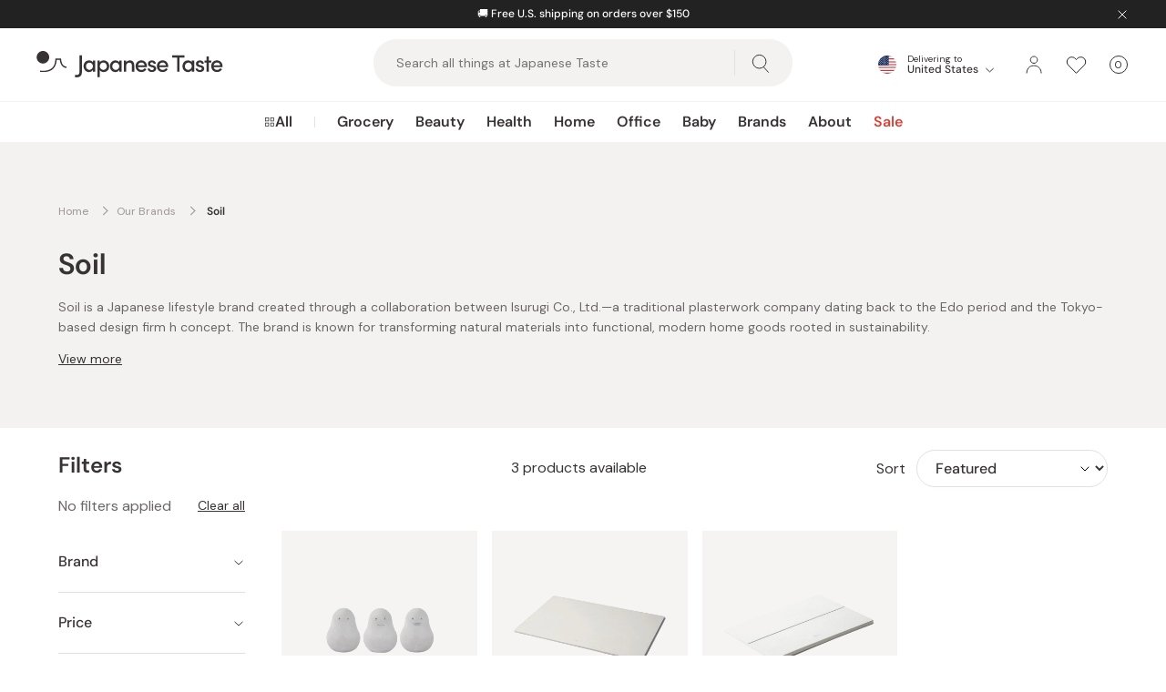

--- FILE ---
content_type: text/html; charset=utf-8
request_url: https://int.japanesetaste.com/collections/soil
body_size: 87259
content:
<!doctype html>
<html class="no-js supports-no-cookies" lang="en" style="--announcement-height: 0px;">
  <head><!-- START Google Ads dynamic remarketing v1.6 -->

<!-- Global site tag (gtag.js) - Google Analytics -->
<script async src="https://www.googletagmanager.com/gtag/js?id=AW-782925743"></script>
<script>
  window.dataLayer = window.dataLayer || [];
  function gtag(){dataLayer.push(arguments);}
  gtag('js', new Date());
  gtag('config', 'AW-782925743');gtag('event', 'view_item_list', { 'items': [{ 'id': 'shopify_us_8106264363328_44293931008320', 'google_business_vertical': 'retail' },
{ 'id': 'shopify_us_8106327114048_44294033080640', 'google_business_vertical': 'retail' },
{ 'id': 'shopify_us_8106298179904_44293987991872', 'google_business_vertical': 'retail' }
] });</script>

<!-- END Google Ads dynamic remarketing -->
    <meta charset="utf-8">
    <meta http-equiv="X-UA-Compatible" content="IE=edge">
    <meta name="viewport" content="width=device-width,initial-scale=1">
    <meta name="theme-color" content="">
    <meta name="robots" content="max-image-preview:large"><script
        src="https://connect.nosto.com/script/shopify/nosto.js?merchant=shopify-69557125440&shop=japanesetaste-int.myshopify.com"
        async
      ></script><link rel="canonical" href="https://int.japanesetaste.com/collections/soil">
        <link rel="preconnect" href="https://cdn.shopify.com" crossorigin>
        <link rel="dns-prefetch" href="https://cdn.shopify.com">
      
        <link rel="preconnect" href="https://swymv3premium-01.azureedge.net" crossorigin>
        <link rel="dns-prefetch" href="https://swymv3premium-01.azureedge.net">
      
        <link rel="preconnect" href="https://d3hw6dc1ow8pp2.cloudfront.net" crossorigin>
        <link rel="dns-prefetch" href="https://d3hw6dc1ow8pp2.cloudfront.net">
      <link rel="preload" href="//int.japanesetaste.com/cdn/fonts/dm_sans/dmsans_n4.ec80bd4dd7e1a334c969c265873491ae56018d72.woff2" as="font" type="font/woff2" crossorigin><link rel="preload" href="//int.japanesetaste.com/cdn/fonts/dm_sans/dmsans_n5.8a0f1984c77eb7186ceb87c4da2173ff65eb012e.woff2" as="font" type="font/woff2" crossorigin><link rel="preload" href="//int.japanesetaste.com/cdn/fonts/dm_sans/dmsans_n6.70a2453ea926d613c6a2f89af05180d14b3a7c96.woff2" as="font" type="font/woff2" crossorigin><style>
    @font-face {  font-family: "DM Sans";  font-weight: 400;  font-style: normal;  font-display: swap;  src: url("//int.japanesetaste.com/cdn/fonts/dm_sans/dmsans_n4.ec80bd4dd7e1a334c969c265873491ae56018d72.woff2") format("woff2"),       url("//int.japanesetaste.com/cdn/fonts/dm_sans/dmsans_n4.87bdd914d8a61247b911147ae68e754d695c58a6.woff") format("woff");}
  
    @font-face {  font-family: "DM Sans";  font-weight: 600;  font-style: normal;  font-display: swap;  src: url("//int.japanesetaste.com/cdn/fonts/dm_sans/dmsans_n6.70a2453ea926d613c6a2f89af05180d14b3a7c96.woff2") format("woff2"),       url("//int.japanesetaste.com/cdn/fonts/dm_sans/dmsans_n6.355605667bef215872257574b57fc097044f7e20.woff") format("woff");}
  
    @font-face {  font-family: "DM Sans";  font-weight: 500;  font-style: normal;  font-display: swap;  src: url("//int.japanesetaste.com/cdn/fonts/dm_sans/dmsans_n5.8a0f1984c77eb7186ceb87c4da2173ff65eb012e.woff2") format("woff2"),       url("//int.japanesetaste.com/cdn/fonts/dm_sans/dmsans_n5.9ad2e755a89e15b3d6c53259daad5fc9609888e6.woff") format("woff");}
  

  :root {
    --font-body: "DM Sans", sans-serif;
    --font-weight-body: 400;
    --font-weight-body-semibold: 600;
    --font-headings: "DM Sans", sans-serif;
    --font-weight-headings: 500;
    --font-weight-headings-semibold: 600;
    --button-icon: url('//int.japanesetaste.com/cdn/shop/t/139/assets/icon-arrow-right.svg?v=100244522580164481601765429972');
    --button-icon-white: url('//int.japanesetaste.com/cdn/shop/t/139/assets/icon-arrow-right-white.svg?v=149646592813698309731765429972');
    --icon-email: url('//int.japanesetaste.com/cdn/shop/t/139/assets/icon-email.svg?v=13214163126757152361765429973');
    --icon-email-white: url('//int.japanesetaste.com/cdn/shop/t/139/assets/icon-email-white.svg?v=31038104169195252901765429972');
    --icon-zoom: url('//int.japanesetaste.com/cdn/shop/t/139/assets/icon-zoom.svg?v=126754422682939982861765429973');
  }
</style>

 <link href="//int.japanesetaste.com/cdn/shop/t/139/assets/layout.theme.min.css?v=121569714114423912651765429977" rel="stylesheet" type="text/css" media="all" /> 
<title>Shop Soil</title><meta name="description" content="Shop Soil homeware products at the most affordable prices on the market and experience real Japanese innovation in your own home."><link
        rel="shortcut icon"
        href="//int.japanesetaste.com/cdn/shop/files/favicon-32x32.png?crop=center&height=32&v=1695090663&width=32"
        type="image/png"
      >

<script defer="defer" src="//int.japanesetaste.com/cdn/shop/t/139/assets/vendor.theme.min.js?v=3247616654501489741765429993"></script>

<script defer="defer" src="//int.japanesetaste.com/cdn/shop/t/139/assets/layout.theme.min.js?v=91713613006898664231765429978"></script>


    <script>
      document.documentElement.className = document.documentElement.className.replace('no-js', '');
      window.theme = {
        ecommerce: true,
        stores: {
          int: {
            id: 'int',
            handle: 'japanesetaste-int',
            url: 'https://int.japanesetaste.com',
          },
          us: {
            id: 'us',
            handle: 'japanesetaste',
            url: 'https://japanesetaste.com',
          },
          jp: {
            id: 'jp',
            handle: 'japanese-taste-jpn',
            url: 'https://japanese-taste-jpn.myshopify.com',
          },
        },
        storefrontAPI: {
          version: "2024-04",
          key: "93da44c1c1fc8a7f505c669b724d03b3",
        },
        strings: {
          addToCart: "Add To Cart",
          soldOut: "Out of Stock",
          unavailable: "Unavailable",
          productsAvailable: "{{ count }} products available",
          cartTitle: "Shopping Cart",
          subtotal: "Subtotal",
          proceedMessage: "Got a discount code? Proceed to checkout to redeem it.",
          shipping: "Shipping",
          viewCart: "View Cart",
          checkout: "Check Out",
          closeCart: "Close cart",
          cartEmpty: "Your cart is currently empty.",
          loadingMessage: "Updating cart",
          itemQuantity: "Item quantity",
          dismissErrorMessage: "Dismiss error message",
          freeShippingBar: {
            remaining: "Add {{ amount }} more to your cart to get Free {{ service }}.",
            reached: "You have qualified for Free {{ service }}!",
          },
          search: {
            search: "Search",
            submit: "Search",
            close: "Close Search",
            placeholder: "Search all things at Japanese Taste",
            helpText: "Search by product name, product type, brand, concerns",
            heading: {
              one: "Search result",
              other: "Search results",
            },
            viewAll: "View more results",
            noResultsHtml: "Please try a different search term or go back to the \u003ca href=\"\/\"\u003ehomepage\u003c\/a\u003e.",
            topSearches: "Top searches",
            popularProducts: "Popular products",
            typeProducts: "Products",
            typeCollections: "Collections",
            typeArticles: "Articles",
            typePages: "Pages",
            searchBlog: "Search Japanese Taste Blog",
            headingBlogResults: "Search results",
            viewAllBlogResults: "View All Results",
          },
          product: {
            loading: "Updating, please wait",
            volumePricingTitle: "Buy more and save",
            volumePricingEach: "{{ price }} \/ ea",
            volumePricingError: "Quantity needs to be an increment of {{ number }}.",
          },
          bundle: {
            total: {
              singular: "{{ count }} item for {{ price }}",
              plural: "{{ count }} items for {{ price }}",
            },
            addToCart: {
              singular: "Add {{ count }} To Cart",
              plural: "Add {{ count }} To Cart",
            },
            selectItems: "Select Items",
          },
          cart: {
            volumePricingToggle: "Volume pricing available",
          }
        },
        moneyFormat: "${{amount}}",
        cart: {"note":null,"attributes":{},"original_total_price":0,"total_price":0,"total_discount":0,"total_weight":0.0,"item_count":0,"items":[],"requires_shipping":false,"currency":"USD","items_subtotal_price":0,"cart_level_discount_applications":[],"checkout_charge_amount":0},
        searchSettings: {
          enableInstantSearch: true,
          enableBlogSearch: true,
          types: ['product','collection','article'],
          unavailable_products: "last",
          limit: '4',
          limitArticles: 4,fields: "title,variants.barcode,variants.title,vendor",
          showSearchSuggestions: true,
          searchSuggestions: 
            ["Matcha","Collagen","Mochi","Miso","Coffee"],
          popularProducts:[{
                "title": "Tominaga Japanese Dried Persimmons (Hoshigaki Persimmons) 450g",
                "url":"\/products\/tominaga-japanese-dried-persimmons-hoshigaki-persimmons-450g",
                "img": "\/\/int.japanesetaste.com\/cdn\/shop\/files\/P-1-JPT-ICHGKI-450-Tominaga_Japanese_Dried_Persimmons_Hoshigaki_Persimmons_450g.jpg?v=1743423329",
                "vendor": "Japanese Taste",
                "price": 3499
              },{
                "title": "J Taste Norimaki Arare Nori Seaweed Rice Crackers (Pack of 10)",
                "url":"\/products\/j-taste-norimaki-arare-nori-seaweed-rice-crackers-pack-of-10",
                "img": "\/\/int.japanesetaste.com\/cdn\/shop\/files\/J-Taste-Norimaki-Arare-Nori-Seaweed-Rice-Crackers--Pack-of-10--1-2024-05-11T02_04_09.516Z.jpg?v=1743427306",
                "vendor": "J Taste",
                "price": 1895
              },{
                "title": "J Taste Premium Curated Japanese Snack Box (20+ Full-Sized Snacks)",
                "url":"\/products\/j-taste-premium-curated-japanese-snack-box",
                "img": "\/\/int.japanesetaste.com\/cdn\/shop\/files\/J-Taste-Premium-Curated-Japanese-Snack-Box-20_-Full-Sized-Snacks-1-2025-09-16T13_19_46.786Z.jpg?v=1759724500",
                "vendor": "J Taste",
                "price": 4900
              },{
                "title": "J Taste Multipurpose Sweetened Matcha Green Tea Powder 90g",
                "url":"\/products\/j-taste-multipurpose-sweetened-matcha-green-tea-powder-90g",
                "img": "\/\/int.japanesetaste.com\/cdn\/shop\/files\/J-Taste-Multipurpose-Natural-Matcha-Green-Tea-Powder-90g-1-2024-04-28T09_34_05.291Z.jpg?v=1743427014",
                "vendor": "J Taste",
                "price": 1299
              }],},
        freeShippingBar: {enabled: true,
          serviceOne: null,
          thresholdOne: null,
        },
        registerHumanCheck: {
          enabled: true,
        },
        giftwrapping: {enabled: false,
          product: null,
          variants: []
        },
        breakpoints: {
          sm: "480",
          md: "768",
          lg: "990",
          xl: "1400",
        },locale: {
          endonymName: "English",
          isoCode: "en",
          name: "English",
          primary: true,
          rootUrl: "",
        },
        urlPatterns: {
          assetUrl: "\/\/int.japanesetaste.com\/cdn\/shop\/t\/139\/assets\/_name_.js?v=23862",
          fileUrl: "\/\/int.japanesetaste.com\/cdn\/shop\/files\/_name_.js?v=23862",
        },
        isCustomer: false,
        shippingCsvUrl: "https:\/\/cdn.shopify.com\/s\/files\/1\/0695\/5712\/5440\/files\/shipping_table.csv?v=1766018983",
        nosto: {
          reloadRecommendationsOnCartUpdate: false,
        }
      };
    </script><script>
    class StoreRedirect {
      constructor() {
        this.stores = window.theme.stores;
        if (!this.stores) return;

        this.currentStore = (() => {
          const domain = window.Shopify.shop?.replace('.myshopify.com', '');
          const data = Object.values(this.stores).find((store) => store.handle === domain);
          return data;
        })();
      }

      initAutoRedirect() {
        if (!this.shouldRedirect()) return;

        // Check cached user location data before loading script
        const existingData = sessionStorage.getItem('regionalisation:user');
        if (existingData) {
          this.onGeoIpSuccess(JSON.parse(existingData));
          return;
        }

        const scriptUrl = 'https://geoip-js.com/js/apis/geoip2/v2.1/geoip2.js';
        const script = document.createElement('script');
        script.src = scriptUrl;
        script.defer = true;
        document.head.appendChild(script);

        const onGeoIpSuccess = (response) => {
          sessionStorage.setItem('regionalisation:user', JSON.stringify(response));
          this.onGeoIpSuccess(response);
        };

        const onGeoIpError = () => {
          console.warn('Auto Redirect:', error);
        };

        script.onload = () => {
          geoip2.country(onGeoIpSuccess, onGeoIpError);
        };
      }

      shouldRedirect() {
        // Check if current user is a Bot or service
        const robotList =
          '(360spider|a6-indexer|aboundex|acoonbot|addthis|adidxbot|admantx|adsbot-google|adsbot-google-mobile|advbot|ahrefsbot|aihitbot|aisearchbot|antibot|apis-google|applebot|arabot|archive.org_bot|backlinkcrawler|baiduspider|bibnum.bnf|biglotron|bingbot|binlar|blekkobot|blexbot|bnf.fr_bot|brainobot|bubing|buzzbot|careerbot|cc metadata scaper|ccbot|changedetection|chrome-lighthouse|citeseerxbot|coccoc|commons-httpclient|content crawler spider|convera|crawler4j|crystalsemanticsbot|curl|cxensebot|cyberpatrol|discobot|domain re-animator bot|domaincrawler|dotbot|drupact|duckduckbot|duplexweb-google|ec2linkfinder|edisterbot|elisabot|europarchive.org|exabot|ezooms|facebookexternalhit|facebot|fast enterprise crawler|fast-webcrawler|feedfetcher-google|findlink|findthatfile|findxbot|fluffy|fr-crawler|g00g1e.net|gigablast|gingercrawler|gnam gnam spider|google favicon|google-read-aloud|googlebot|googlebot-image|googlebot-mobile|googlebot-news|googlebot-video|googleweblight|grapeshotcrawler|grub.org|gslfbot|heritrix|httpunit|httrack|ia_archiver|ichiro|integromedb|intelium_bot|interfaxscanbot|ioi|ip-web-crawler.com|ips-agent|it2media-domain-crawler|java|jyxobot|lb-spider|libwww|linguee bot|linkdex|lipperhey|lipperhey seo service|livelapbot|lssbot|lssrocketcrawler|ltx71|mail.ru_bot|mediapartners-google|megaindex|memorybot|mj12bot|mlbot|msnbot|msrbot|nerdbynature.bot|nerdybot|netresearchserver|ngbot|niki-bot|nutch|openindexspider|orangebot|page2rss|panscient|phpcrawl|postrank|proximic|psbot|ptst|purebot|python-urllib|qwantify|retrevopageanalyzer|rogerbot|scribdbot|seekbot|semanticscholarbot|semrushbot|seokicks-robot|seznambot|simplecrawler|sistrix crawler|sitebot|siteexplorer.info|slurp|smtbot|sogou|spbot|speedy|summify|tagoobot|teoma|toplistbot|turnitinbot|tweetmemebot|twengabot|twitterbot|urlappendbot|usinenouvellecrawler|voilabot|voyager|wbsearchbot|web-archive-net.com.bot|webcompanycrawler|webcrawler|webmon|wesee:search|wget|wocbot|woriobot|wotbox|xovibot|y!j-asr|yacybot|yandexbot|yanga|yeti|yoozbot)';
        const regex = new RegExp(robotList, 'i');
        const userAgent = navigator.userAgent;
        if (regex.test(userAgent)) return false;

        if (!this.currentStore) return true;

        // Check URL params
        const urlParams = new URLSearchParams(window.location.search);
        const redirectedFromParam = urlParams.get('redirectedFrom')?.toLowerCase();
        if (redirectedFromParam) {
          localStorage.setItem('redirectedFrom', redirectedFromParam);
          return redirectedFromParam === this.currentStore.id;
        }

        // Check local storage
        const redirectedFromStorage = localStorage.getItem('redirectedFrom')?.toLowerCase();
        if (redirectedFromStorage) {
          return redirectedFromStorage === this.currentStore.id;
        }

        return true;
      }

      getStoreByCountry(country) {
        // Map of country codes to stores
        const storesByCountry = {
          US: 'us',
          JP: 'jp',
        };

        // Get the store for the given country or default to 'int'
        return storesByCountry[country] || 'int';
      }

      onGeoIpSuccess(response) {
        const userCountryCode = response.country.iso_code;

        switch (userCountryCode.toLowerCase()) {
          case 'us':
            if (this.currentStore.id !== 'us') {
              this.handleRedirect('us');
            }
            break;
          case 'jp':
            if (this.currentStore.id !== 'jp') {
              this.handleRedirect('jp');
            }
            break;
          default:
            if (this.currentStore.id !== 'int') {
              this.handleRedirect('int', userCountryCode);
            }
            break;
        }
      }

      selectorRedirect(country) {
        // Get the store for the country
        const store = this.getStoreByCountry(country);

        // Redirect to the store
        this.handleRedirect(store, country);
      }

      handleRedirect(targetStore, country) {
        let url = this.stores[targetStore].url;
        let params = [];

        if (!url) {
          console.warn('Auto Redirect: No URL found for target store', targetStore);
          return;
        }

        // Get the pathname to preserve the URL
        let pathname = window.location.pathname;

        // Remove languages from the URL
        ['en'].forEach(lang => {
          if (pathname.startsWith(`/${lang}`)) {
            pathname = pathname.replace(`/${lang}`, '');
          }
        });

        // Add the pathname to the URL
        if (pathname !== '/') {
          url = url + pathname;
        }

        if (country && country.toLowerCase() !== 'us') {
          params.push(`country=${country}`);
        }

        if (this.currentStore.id !== targetStore) {
          params.push(`${'redirectedFrom'}=${this.currentStore.id}`);
        }

        if (window.location.pathname === '/search') {
          const searchParams = new URLSearchParams(window.location.search);
          const searchType = searchParams.get('type');
          const searchQuery = searchParams.get('q');
          if (searchType) {
            params.push(`type=${searchType}`);
          }
          if (searchQuery) {
            params.push(`q=${encodeURIComponent(searchQuery)}`);
          }
        }

        window.location.href = `${url}?${params.join('&')}`;
      }
    }

    document.addEventListener('DOMContentLoaded', () => {
      window.storeRedirect = new StoreRedirect();window.storeRedirect.initAutoRedirect();});
</script>

  <script
    type="text/javascript"
  >
    window.okeProductUrlFormatter = (product) => {
      const country = window.Shopify.country;
      let baseUrl;

      switch (country) {
            case 'GB':
              baseUrl = 'https://japanesetaste.co.uk';
              break;
            case 'IN':
              baseUrl = 'https://japanesetaste.in';
              break;
            case 'CH':
              baseUrl = 'https://japanesetaste.ch';
              break;
            case 'DE':
              baseUrl = 'https://japanesetaste.de';
              break;
            case 'NL':
              baseUrl = 'https://japanesetaste.nl';
              break;
            case 'AU':
              baseUrl = 'https://japanesetaste.com.au';
              break;
            case 'CA':
              baseUrl = 'https://japanesetaste.ca';
              break;
        default:
          baseUrl = 'https://int.japanesetaste.com';
          break;
      }

      // Construct the product URL
      const productUrl = `${baseUrl}/products/${product.productHandle}/?id=${product.productId}`;

      // Include variantId if available
      if (product.variantId) {
        return `${productUrl}&variantId=${product.variantId}`;
      }

      return productUrl;
    };
  </script>

<script>window.performance && window.performance.mark && window.performance.mark('shopify.content_for_header.start');</script><meta id="shopify-digital-wallet" name="shopify-digital-wallet" content="/69557125440/digital_wallets/dialog">
<meta name="shopify-checkout-api-token" content="cdb554dff027f136153e0fc62444999f">
<link rel="alternate" type="application/atom+xml" title="Feed" href="/collections/soil.atom" />
<link rel="alternate" type="application/json+oembed" href="https://int.japanesetaste.com/collections/soil.oembed">
<script async="async" src="/checkouts/internal/preloads.js?locale=en-US"></script>
<script id="apple-pay-shop-capabilities" type="application/json">{"shopId":69557125440,"countryCode":"JP","currencyCode":"USD","merchantCapabilities":["supports3DS"],"merchantId":"gid:\/\/shopify\/Shop\/69557125440","merchantName":"Japanese Taste","requiredBillingContactFields":["postalAddress","email","phone"],"requiredShippingContactFields":["postalAddress","email","phone"],"shippingType":"shipping","supportedNetworks":["visa","masterCard","amex","jcb","discover"],"total":{"type":"pending","label":"Japanese Taste","amount":"1.00"},"shopifyPaymentsEnabled":true,"supportsSubscriptions":true}</script>
<script id="shopify-features" type="application/json">{"accessToken":"cdb554dff027f136153e0fc62444999f","betas":["rich-media-storefront-analytics"],"domain":"int.japanesetaste.com","predictiveSearch":true,"shopId":69557125440,"locale":"en"}</script>
<script>var Shopify = Shopify || {};
Shopify.shop = "japanesetaste-int.myshopify.com";
Shopify.locale = "en";
Shopify.currency = {"active":"USD","rate":"1.0"};
Shopify.country = "US";
Shopify.theme = {"name":"Japanese Taste v1.18.1 - Release","id":182468804928,"schema_name":"Japanese Taste","schema_version":"1.18.1","theme_store_id":null,"role":"main"};
Shopify.theme.handle = "null";
Shopify.theme.style = {"id":null,"handle":null};
Shopify.cdnHost = "int.japanesetaste.com/cdn";
Shopify.routes = Shopify.routes || {};
Shopify.routes.root = "/";</script>
<script type="module">!function(o){(o.Shopify=o.Shopify||{}).modules=!0}(window);</script>
<script>!function(o){function n(){var o=[];function n(){o.push(Array.prototype.slice.apply(arguments))}return n.q=o,n}var t=o.Shopify=o.Shopify||{};t.loadFeatures=n(),t.autoloadFeatures=n()}(window);</script>
<script id="shop-js-analytics" type="application/json">{"pageType":"collection"}</script>
<script defer="defer" async type="module" src="//int.japanesetaste.com/cdn/shopifycloud/shop-js/modules/v2/client.init-shop-cart-sync_BT-GjEfc.en.esm.js"></script>
<script defer="defer" async type="module" src="//int.japanesetaste.com/cdn/shopifycloud/shop-js/modules/v2/chunk.common_D58fp_Oc.esm.js"></script>
<script defer="defer" async type="module" src="//int.japanesetaste.com/cdn/shopifycloud/shop-js/modules/v2/chunk.modal_xMitdFEc.esm.js"></script>
<script type="module">
  await import("//int.japanesetaste.com/cdn/shopifycloud/shop-js/modules/v2/client.init-shop-cart-sync_BT-GjEfc.en.esm.js");
await import("//int.japanesetaste.com/cdn/shopifycloud/shop-js/modules/v2/chunk.common_D58fp_Oc.esm.js");
await import("//int.japanesetaste.com/cdn/shopifycloud/shop-js/modules/v2/chunk.modal_xMitdFEc.esm.js");

  window.Shopify.SignInWithShop?.initShopCartSync?.({"fedCMEnabled":true,"windoidEnabled":true});

</script>
<script>(function() {
  var isLoaded = false;
  function asyncLoad() {
    if (isLoaded) return;
    isLoaded = true;
    var urls = ["https:\/\/cdn.shopify.com\/s\/files\/1\/0875\/2064\/files\/easyauth-1.0.0.min.js?shop=japanesetaste-int.myshopify.com","https:\/\/connect.nosto.com\/script\/shopify\/market\/init.js?merchant=shopify-69557125440\u0026shop=japanesetaste-int.myshopify.com"];
    for (var i = 0; i < urls.length; i++) {
      var s = document.createElement('script');
      s.type = 'text/javascript';
      s.async = true;
      s.src = urls[i];
      var x = document.getElementsByTagName('script')[0];
      x.parentNode.insertBefore(s, x);
    }
  };
  if(window.attachEvent) {
    window.attachEvent('onload', asyncLoad);
  } else {
    window.addEventListener('load', asyncLoad, false);
  }
})();</script>
<script id="__st">var __st={"a":69557125440,"offset":32400,"reqid":"4ea38bb5-c4ba-4007-9e50-92a93625af94-1769387156","pageurl":"int.japanesetaste.com\/collections\/soil","u":"4e3566957995","p":"collection","rtyp":"collection","rid":437688762688};</script>
<script>window.ShopifyPaypalV4VisibilityTracking = true;</script>
<script id="captcha-bootstrap">!function(){'use strict';const t='contact',e='account',n='new_comment',o=[[t,t],['blogs',n],['comments',n],[t,'customer']],c=[[e,'customer_login'],[e,'guest_login'],[e,'recover_customer_password'],[e,'create_customer']],r=t=>t.map((([t,e])=>`form[action*='/${t}']:not([data-nocaptcha='true']) input[name='form_type'][value='${e}']`)).join(','),a=t=>()=>t?[...document.querySelectorAll(t)].map((t=>t.form)):[];function s(){const t=[...o],e=r(t);return a(e)}const i='password',u='form_key',d=['recaptcha-v3-token','g-recaptcha-response','h-captcha-response',i],f=()=>{try{return window.sessionStorage}catch{return}},m='__shopify_v',_=t=>t.elements[u];function p(t,e,n=!1){try{const o=window.sessionStorage,c=JSON.parse(o.getItem(e)),{data:r}=function(t){const{data:e,action:n}=t;return t[m]||n?{data:e,action:n}:{data:t,action:n}}(c);for(const[e,n]of Object.entries(r))t.elements[e]&&(t.elements[e].value=n);n&&o.removeItem(e)}catch(o){console.error('form repopulation failed',{error:o})}}const l='form_type',E='cptcha';function T(t){t.dataset[E]=!0}const w=window,h=w.document,L='Shopify',v='ce_forms',y='captcha';let A=!1;((t,e)=>{const n=(g='f06e6c50-85a8-45c8-87d0-21a2b65856fe',I='https://cdn.shopify.com/shopifycloud/storefront-forms-hcaptcha/ce_storefront_forms_captcha_hcaptcha.v1.5.2.iife.js',D={infoText:'Protected by hCaptcha',privacyText:'Privacy',termsText:'Terms'},(t,e,n)=>{const o=w[L][v],c=o.bindForm;if(c)return c(t,g,e,D).then(n);var r;o.q.push([[t,g,e,D],n]),r=I,A||(h.body.append(Object.assign(h.createElement('script'),{id:'captcha-provider',async:!0,src:r})),A=!0)});var g,I,D;w[L]=w[L]||{},w[L][v]=w[L][v]||{},w[L][v].q=[],w[L][y]=w[L][y]||{},w[L][y].protect=function(t,e){n(t,void 0,e),T(t)},Object.freeze(w[L][y]),function(t,e,n,w,h,L){const[v,y,A,g]=function(t,e,n){const i=e?o:[],u=t?c:[],d=[...i,...u],f=r(d),m=r(i),_=r(d.filter((([t,e])=>n.includes(e))));return[a(f),a(m),a(_),s()]}(w,h,L),I=t=>{const e=t.target;return e instanceof HTMLFormElement?e:e&&e.form},D=t=>v().includes(t);t.addEventListener('submit',(t=>{const e=I(t);if(!e)return;const n=D(e)&&!e.dataset.hcaptchaBound&&!e.dataset.recaptchaBound,o=_(e),c=g().includes(e)&&(!o||!o.value);(n||c)&&t.preventDefault(),c&&!n&&(function(t){try{if(!f())return;!function(t){const e=f();if(!e)return;const n=_(t);if(!n)return;const o=n.value;o&&e.removeItem(o)}(t);const e=Array.from(Array(32),(()=>Math.random().toString(36)[2])).join('');!function(t,e){_(t)||t.append(Object.assign(document.createElement('input'),{type:'hidden',name:u})),t.elements[u].value=e}(t,e),function(t,e){const n=f();if(!n)return;const o=[...t.querySelectorAll(`input[type='${i}']`)].map((({name:t})=>t)),c=[...d,...o],r={};for(const[a,s]of new FormData(t).entries())c.includes(a)||(r[a]=s);n.setItem(e,JSON.stringify({[m]:1,action:t.action,data:r}))}(t,e)}catch(e){console.error('failed to persist form',e)}}(e),e.submit())}));const S=(t,e)=>{t&&!t.dataset[E]&&(n(t,e.some((e=>e===t))),T(t))};for(const o of['focusin','change'])t.addEventListener(o,(t=>{const e=I(t);D(e)&&S(e,y())}));const B=e.get('form_key'),M=e.get(l),P=B&&M;t.addEventListener('DOMContentLoaded',(()=>{const t=y();if(P)for(const e of t)e.elements[l].value===M&&p(e,B);[...new Set([...A(),...v().filter((t=>'true'===t.dataset.shopifyCaptcha))])].forEach((e=>S(e,t)))}))}(h,new URLSearchParams(w.location.search),n,t,e,['guest_login'])})(!0,!0)}();</script>
<script integrity="sha256-4kQ18oKyAcykRKYeNunJcIwy7WH5gtpwJnB7kiuLZ1E=" data-source-attribution="shopify.loadfeatures" defer="defer" src="//int.japanesetaste.com/cdn/shopifycloud/storefront/assets/storefront/load_feature-a0a9edcb.js" crossorigin="anonymous"></script>
<script data-source-attribution="shopify.dynamic_checkout.dynamic.init">var Shopify=Shopify||{};Shopify.PaymentButton=Shopify.PaymentButton||{isStorefrontPortableWallets:!0,init:function(){window.Shopify.PaymentButton.init=function(){};var t=document.createElement("script");t.src="https://int.japanesetaste.com/cdn/shopifycloud/portable-wallets/latest/portable-wallets.en.js",t.type="module",document.head.appendChild(t)}};
</script>
<script data-source-attribution="shopify.dynamic_checkout.buyer_consent">
  function portableWalletsHideBuyerConsent(e){var t=document.getElementById("shopify-buyer-consent"),n=document.getElementById("shopify-subscription-policy-button");t&&n&&(t.classList.add("hidden"),t.setAttribute("aria-hidden","true"),n.removeEventListener("click",e))}function portableWalletsShowBuyerConsent(e){var t=document.getElementById("shopify-buyer-consent"),n=document.getElementById("shopify-subscription-policy-button");t&&n&&(t.classList.remove("hidden"),t.removeAttribute("aria-hidden"),n.addEventListener("click",e))}window.Shopify?.PaymentButton&&(window.Shopify.PaymentButton.hideBuyerConsent=portableWalletsHideBuyerConsent,window.Shopify.PaymentButton.showBuyerConsent=portableWalletsShowBuyerConsent);
</script>
<script data-source-attribution="shopify.dynamic_checkout.cart.bootstrap">document.addEventListener("DOMContentLoaded",(function(){function t(){return document.querySelector("shopify-accelerated-checkout-cart, shopify-accelerated-checkout")}if(t())Shopify.PaymentButton.init();else{new MutationObserver((function(e,n){t()&&(Shopify.PaymentButton.init(),n.disconnect())})).observe(document.body,{childList:!0,subtree:!0})}}));
</script>
<link id="shopify-accelerated-checkout-styles" rel="stylesheet" media="screen" href="https://int.japanesetaste.com/cdn/shopifycloud/portable-wallets/latest/accelerated-checkout-backwards-compat.css" crossorigin="anonymous">
<style id="shopify-accelerated-checkout-cart">
        #shopify-buyer-consent {
  margin-top: 1em;
  display: inline-block;
  width: 100%;
}

#shopify-buyer-consent.hidden {
  display: none;
}

#shopify-subscription-policy-button {
  background: none;
  border: none;
  padding: 0;
  text-decoration: underline;
  font-size: inherit;
  cursor: pointer;
}

#shopify-subscription-policy-button::before {
  box-shadow: none;
}

      </style>

<script>window.performance && window.performance.mark && window.performance.mark('shopify.content_for_header.end');</script>

<meta property="og:site_name" content="Japanese Taste">
<meta property="og:url" content="https://int.japanesetaste.com/collections/soil">
<meta property="og:title" content="Soil">
<meta property="og:type" content="product.group">
<meta property="og:description" content="Shop Soil homeware products at the most affordable prices on the market and experience real Japanese innovation in your own home."><meta property="og:image" content="http://int.japanesetaste.com/cdn/shop/collections/soil-shop-name.jpg?v=1707915752&width=5760">
      <meta property="og:image:secure_url" content="https://int.japanesetaste.com/cdn/shop/collections/soil-shop-name.jpg?v=1707915752&width=5760">
      <meta property="og:image:width" content="2000">
      <meta property="og:image:height" content="1333">
      <meta property="og:image:alt" content="Soil">

<meta name="twitter:site" content="@">
<meta name="twitter:card" content="summary_large_image">
<meta name="twitter:title" content="Soil">
<meta name="twitter:description" content="Shop Soil homeware products at the most affordable prices on the market and experience real Japanese innovation in your own home.">
<script>
    (function(w,d,t,r,u)
    {
        var f,n,i;
        w[u]=w[u]||[],f=function()
        {
            var o={ti:"211052571", enableAutoSpaTracking: true};
            o.q=w[u],w[u]=new UET(o),w[u].push("pageLoad")
        },
        n=d.createElement(t),n.src=r,n.async=1,n.onload=n.onreadystatechange=function()
        {
            var s=this.readyState;
            s&&s!=="loaded"&&s!=="complete"||(f(),n.onload=n.onreadystatechange=null)
        },
        i=d.getElementsByTagName(t)[0],i.parentNode.insertBefore(n,i)
    })
    (window,document,"script","//bat.bing.com/bat.js","uetq");
</script>
  <!-- BEGIN app block: shopify://apps/klaviyo-email-marketing-sms/blocks/klaviyo-onsite-embed/2632fe16-c075-4321-a88b-50b567f42507 -->












  <script async src="https://static.klaviyo.com/onsite/js/QZasNa/klaviyo.js?company_id=QZasNa"></script>
  <script>!function(){if(!window.klaviyo){window._klOnsite=window._klOnsite||[];try{window.klaviyo=new Proxy({},{get:function(n,i){return"push"===i?function(){var n;(n=window._klOnsite).push.apply(n,arguments)}:function(){for(var n=arguments.length,o=new Array(n),w=0;w<n;w++)o[w]=arguments[w];var t="function"==typeof o[o.length-1]?o.pop():void 0,e=new Promise((function(n){window._klOnsite.push([i].concat(o,[function(i){t&&t(i),n(i)}]))}));return e}}})}catch(n){window.klaviyo=window.klaviyo||[],window.klaviyo.push=function(){var n;(n=window._klOnsite).push.apply(n,arguments)}}}}();</script>

  




  <script>
    window.klaviyoReviewsProductDesignMode = false
  </script>







<!-- END app block --><!-- BEGIN app block: shopify://apps/digital-darts-hreflang-tags/blocks/hreglang_tag/9a38367c-c3ce-4d6e-93ea-48ab8009c8a5 --><!-- Hreflang tags managed by apps.shopify.com/multi-store-hreflang-tags -->

<link rel="alternate" href="https://int.japanesetaste.com/collections/soil" hreflang="en">
<link rel="alternate" href="https://int.japanesetaste.com/collections/soil" hreflang="x-default">
<link rel="alternate" href="https://japanesetaste.de/collections/soil" hreflang="en-de">
<link rel="alternate" href="https://japanesetaste.co.uk/collections/soil" hreflang="en-gb">
<link rel="alternate" href="https://japanesetaste.com.au/collections/soil" hreflang="en-au">
<link rel="alternate" href="https://japanesetaste.nl/collections/soil" hreflang="en-nl">
<link rel="alternate" href="https://japanesetaste.ch/collections/soil" hreflang="en-ch">
<link rel="alternate" href="https://japanesetaste.in/collections/soil" hreflang="en-in">
<link rel="alternate" href="https://japanesetaste.ca/collections/soil" hreflang="en-ca">
<link rel="alternate" href="https://japanesetaste.com.au/collections/soil" hreflang="en-au">
<link rel="alternate" href="https://japanesetaste.co.uk/collections/soil" hreflang="en-gb">
<link rel="alternate" href="https://int.japanesetaste.com/collections/soil" hreflang="en-sa">
<link rel="alternate" href="https://japanesetaste.ca/collections/soil" hreflang="en-ca">
<link rel="alternate" href="https://japanesetaste.ch/collections/soil" hreflang="en-ch">
<link rel="alternate" href="https://japanesetaste.ch/collections/soil" hreflang="en-li">
<link rel="alternate" href="https://japanesetaste.com/collections/soil" hreflang="en-as">
<link rel="alternate" href="https://japanesetaste.com/collections/soil" hreflang="en-mh">
<link rel="alternate" href="https://japanesetaste.com/collections/soil" hreflang="en-fm">
<link rel="alternate" href="https://japanesetaste.com/collections/soil" hreflang="en-mp">
<link rel="alternate" href="https://japanesetaste.com/collections/soil" hreflang="en-pw">
<link rel="alternate" href="https://japanesetaste.com/collections/soil" hreflang="en-pr">
<link rel="alternate" href="https://japanesetaste.com/collections/soil" hreflang="en-us">
<link rel="alternate" href="https://japanesetaste.com/collections/soil" hreflang="en-um">
<link rel="alternate" href="https://japanesetaste.com/collections/soil" hreflang="en-vi">
<link rel="alternate" href="https://japanesetaste.jp/collections/soil" hreflang="ja-jp">

<!-- END app block --><!-- BEGIN app block: shopify://apps/loyalty-rewards-and-referrals/blocks/embed-sdk/6f172e67-4106-4ac0-89c5-b32a069b3101 -->

<style
  type='text/css'
  data-lion-app-styles='main'
  data-lion-app-styles-settings='{&quot;disableBundledCSS&quot;:true,&quot;disableBundledFonts&quot;:true,&quot;useClassIsolator&quot;:false}'
></style>

<!-- loyaltylion.snippet.version=02e998564e+8145 -->

<script>
  
  !function(t,n){function o(n){var o=t.getElementsByTagName("script")[0],i=t.createElement("script");i.src=n,i.crossOrigin="",o.parentNode.insertBefore(i,o)}if(!n.isLoyaltyLion){window.loyaltylion=n,void 0===window.lion&&(window.lion=n),n.version=2,n.isLoyaltyLion=!0;var i=new Date,e=i.getFullYear().toString()+i.getMonth().toString()+i.getDate().toString();o("https://sdk.loyaltylion.net/static/2/loader.js?t="+e);var r=!1;n.init=function(t){if(r)throw new Error("Cannot call lion.init more than once");r=!0;var a=n._token=t.token;if(!a)throw new Error("Token must be supplied to lion.init");for(var l=[],s="_push configure bootstrap shutdown on removeListener authenticateCustomer".split(" "),c=0;c<s.length;c+=1)!function(t,n){t[n]=function(){l.push([n,Array.prototype.slice.call(arguments,0)])}}(n,s[c]);o("https://sdk.loyaltylion.net/sdk/start/"+a+".js?t="+e+i.getHours().toString()),n._initData=t,n._buffer=l}}}(document,window.loyaltylion||[]);

  
    
      loyaltylion.init(
        { token: "ddba23e742dc966977ee68906526eeca" }
      );
    
  

  loyaltylion.configure({
    disableBundledCSS: true,
    disableBundledFonts: true,
    useClassIsolator: false,
  })

  
</script>



<!-- END app block --><!-- BEGIN app block: shopify://apps/helium-customer-fields/blocks/app-embed/bab58598-3e6a-4377-aaaa-97189b15f131 -->







































<script>
  if ('CF' in window) {
    window.CF.appEmbedEnabled = true;
  } else {
    window.CF = {
      appEmbedEnabled: true,
    };
  }

  window.CF.editAccountFormId = "yLtB7j";
  window.CF.registrationFormId = "";
</script>

<!-- BEGIN app snippet: patch-registration-links -->







































<script>
  function patchRegistrationLinks() {
    const PATCHABLE_LINKS_SELECTOR = 'a[href*="/account/register"]';

    const search = new URLSearchParams(window.location.search);
    const checkoutUrl = search.get('checkout_url');
    const returnUrl = search.get('return_url');

    const redirectUrl = checkoutUrl || returnUrl;
    if (!redirectUrl) return;

    const registrationLinks = Array.from(document.querySelectorAll(PATCHABLE_LINKS_SELECTOR));
    registrationLinks.forEach(link => {
      const url = new URL(link.href);

      url.searchParams.set('return_url', redirectUrl);

      link.href = url.href;
    });
  }

  if (['complete', 'interactive', 'loaded'].includes(document.readyState)) {
    patchRegistrationLinks();
  } else {
    document.addEventListener('DOMContentLoaded', () => patchRegistrationLinks());
  }
</script><!-- END app snippet -->
<!-- BEGIN app snippet: patch-login-grecaptcha-conflict -->







































<script>
  // Fixes a problem where both grecaptcha and hcaptcha response fields are included in the /account/login form submission
  // resulting in a 404 on the /challenge page.
  // This is caused by our triggerShopifyRecaptchaLoad function in initialize-forms.liquid.ejs
  // The fix itself just removes the unnecessary g-recaptcha-response input

  function patchLoginGrecaptchaConflict() {
    Array.from(document.querySelectorAll('form')).forEach(form => {
      form.addEventListener('submit', e => {
        const grecaptchaResponse = form.querySelector('[name="g-recaptcha-response"]');
        const hcaptchaResponse = form.querySelector('[name="h-captcha-response"]');

        if (grecaptchaResponse && hcaptchaResponse) {
          // Can't use both. Only keep hcaptcha response field.
          grecaptchaResponse.parentElement.removeChild(grecaptchaResponse);
        }
      })
    })
  }

  if (['complete', 'interactive', 'loaded'].includes(document.readyState)) {
    patchLoginGrecaptchaConflict();
  } else {
    document.addEventListener('DOMContentLoaded', () => patchLoginGrecaptchaConflict());
  }
</script><!-- END app snippet -->
<!-- BEGIN app snippet: embed-data -->





















































<script>
  window.CF.version = "5.2.1";
  window.CF.environment = 
  {
  
  "domain": "japanesetaste-int.myshopify.com",
  "baseApiUrl": "https:\/\/app.customerfields.com",
  "captchaSiteKey": "6LfCYf4jAAAAAKYAVFthNAo-dOQq_ZbP6wlrTupV",
  "captchaEnabled": true,
  "proxyPath": "\/tools\/customr",
  "countries": [{"name":"Afghanistan","code":"AF"},{"name":"Åland Islands","code":"AX"},{"name":"Albania","code":"AL"},{"name":"Algeria","code":"DZ"},{"name":"Andorra","code":"AD"},{"name":"Angola","code":"AO"},{"name":"Anguilla","code":"AI"},{"name":"Antigua \u0026 Barbuda","code":"AG"},{"name":"Argentina","code":"AR","provinces":[{"name":"Buenos Aires Province","code":"B"},{"name":"Catamarca","code":"K"},{"name":"Chaco","code":"H"},{"name":"Chubut","code":"U"},{"name":"Buenos Aires (Autonomous City)","code":"C"},{"name":"Córdoba","code":"X"},{"name":"Corrientes","code":"W"},{"name":"Entre Ríos","code":"E"},{"name":"Formosa","code":"P"},{"name":"Jujuy","code":"Y"},{"name":"La Pampa","code":"L"},{"name":"La Rioja","code":"F"},{"name":"Mendoza","code":"M"},{"name":"Misiones","code":"N"},{"name":"Neuquén","code":"Q"},{"name":"Río Negro","code":"R"},{"name":"Salta","code":"A"},{"name":"San Juan","code":"J"},{"name":"San Luis","code":"D"},{"name":"Santa Cruz","code":"Z"},{"name":"Santa Fe","code":"S"},{"name":"Santiago del Estero","code":"G"},{"name":"Tierra del Fuego","code":"V"},{"name":"Tucumán","code":"T"}]},{"name":"Armenia","code":"AM"},{"name":"Aruba","code":"AW"},{"name":"Ascension Island","code":"AC"},{"name":"Australia","code":"AU","provinces":[{"name":"Australian Capital Territory","code":"ACT"},{"name":"New South Wales","code":"NSW"},{"name":"Northern Territory","code":"NT"},{"name":"Queensland","code":"QLD"},{"name":"South Australia","code":"SA"},{"name":"Tasmania","code":"TAS"},{"name":"Victoria","code":"VIC"},{"name":"Western Australia","code":"WA"}]},{"name":"Austria","code":"AT"},{"name":"Azerbaijan","code":"AZ"},{"name":"Bahamas","code":"BS"},{"name":"Bahrain","code":"BH"},{"name":"Bangladesh","code":"BD"},{"name":"Barbados","code":"BB"},{"name":"Belarus","code":"BY"},{"name":"Belgium","code":"BE"},{"name":"Belize","code":"BZ"},{"name":"Benin","code":"BJ"},{"name":"Bermuda","code":"BM"},{"name":"Bhutan","code":"BT"},{"name":"Bolivia","code":"BO"},{"name":"Bosnia \u0026 Herzegovina","code":"BA"},{"name":"Botswana","code":"BW"},{"name":"Brazil","code":"BR","provinces":[{"name":"Acre","code":"AC"},{"name":"Alagoas","code":"AL"},{"name":"Amapá","code":"AP"},{"name":"Amazonas","code":"AM"},{"name":"Bahia","code":"BA"},{"name":"Ceará","code":"CE"},{"name":"Federal District","code":"DF"},{"name":"Espírito Santo","code":"ES"},{"name":"Goiás","code":"GO"},{"name":"Maranhão","code":"MA"},{"name":"Mato Grosso","code":"MT"},{"name":"Mato Grosso do Sul","code":"MS"},{"name":"Minas Gerais","code":"MG"},{"name":"Pará","code":"PA"},{"name":"Paraíba","code":"PB"},{"name":"Paraná","code":"PR"},{"name":"Pernambuco","code":"PE"},{"name":"Piauí","code":"PI"},{"name":"Rio Grande do Norte","code":"RN"},{"name":"Rio Grande do Sul","code":"RS"},{"name":"Rio de Janeiro","code":"RJ"},{"name":"Rondônia","code":"RO"},{"name":"Roraima","code":"RR"},{"name":"Santa Catarina","code":"SC"},{"name":"São Paulo","code":"SP"},{"name":"Sergipe","code":"SE"},{"name":"Tocantins","code":"TO"}]},{"name":"British Indian Ocean Territory","code":"IO"},{"name":"British Virgin Islands","code":"VG"},{"name":"Brunei","code":"BN"},{"name":"Bulgaria","code":"BG"},{"name":"Burkina Faso","code":"BF"},{"name":"Burundi","code":"BI"},{"name":"Cambodia","code":"KH"},{"name":"Cameroon","code":"CM"},{"name":"Canada","code":"CA","provinces":[{"name":"Alberta","code":"AB"},{"name":"British Columbia","code":"BC"},{"name":"Manitoba","code":"MB"},{"name":"New Brunswick","code":"NB"},{"name":"Newfoundland and Labrador","code":"NL"},{"name":"Northwest Territories","code":"NT"},{"name":"Nova Scotia","code":"NS"},{"name":"Nunavut","code":"NU"},{"name":"Ontario","code":"ON"},{"name":"Prince Edward Island","code":"PE"},{"name":"Quebec","code":"QC"},{"name":"Saskatchewan","code":"SK"},{"name":"Yukon","code":"YT"}]},{"name":"Cape Verde","code":"CV"},{"name":"Caribbean Netherlands","code":"BQ"},{"name":"Cayman Islands","code":"KY"},{"name":"Central African Republic","code":"CF"},{"name":"Chad","code":"TD"},{"name":"Chile","code":"CL","provinces":[{"name":"Arica y Parinacota","code":"AP"},{"name":"Tarapacá","code":"TA"},{"name":"Antofagasta","code":"AN"},{"name":"Atacama","code":"AT"},{"name":"Coquimbo","code":"CO"},{"name":"Valparaíso","code":"VS"},{"name":"Santiago Metropolitan","code":"RM"},{"name":"Libertador General Bernardo O’Higgins","code":"LI"},{"name":"Maule","code":"ML"},{"name":"Ñuble","code":"NB"},{"name":"Bío Bío","code":"BI"},{"name":"Araucanía","code":"AR"},{"name":"Los Ríos","code":"LR"},{"name":"Los Lagos","code":"LL"},{"name":"Aysén","code":"AI"},{"name":"Magallanes Region","code":"MA"}]},{"name":"China","code":"CN","provinces":[{"name":"Anhui","code":"AH"},{"name":"Beijing","code":"BJ"},{"name":"Chongqing","code":"CQ"},{"name":"Fujian","code":"FJ"},{"name":"Gansu","code":"GS"},{"name":"Guangdong","code":"GD"},{"name":"Guangxi","code":"GX"},{"name":"Guizhou","code":"GZ"},{"name":"Hainan","code":"HI"},{"name":"Hebei","code":"HE"},{"name":"Heilongjiang","code":"HL"},{"name":"Henan","code":"HA"},{"name":"Hubei","code":"HB"},{"name":"Hunan","code":"HN"},{"name":"Inner Mongolia","code":"NM"},{"name":"Jiangsu","code":"JS"},{"name":"Jiangxi","code":"JX"},{"name":"Jilin","code":"JL"},{"name":"Liaoning","code":"LN"},{"name":"Ningxia","code":"NX"},{"name":"Qinghai","code":"QH"},{"name":"Shaanxi","code":"SN"},{"name":"Shandong","code":"SD"},{"name":"Shanghai","code":"SH"},{"name":"Shanxi","code":"SX"},{"name":"Sichuan","code":"SC"},{"name":"Tianjin","code":"TJ"},{"name":"Xinjiang","code":"XJ"},{"name":"Tibet","code":"YZ"},{"name":"Yunnan","code":"YN"},{"name":"Zhejiang","code":"ZJ"}]},{"name":"Christmas Island","code":"CX"},{"name":"Cocos (Keeling) Islands","code":"CC"},{"name":"Colombia","code":"CO","provinces":[{"name":"Capital District","code":"DC"},{"name":"Amazonas","code":"AMA"},{"name":"Antioquia","code":"ANT"},{"name":"Arauca","code":"ARA"},{"name":"Atlántico","code":"ATL"},{"name":"Bolívar","code":"BOL"},{"name":"Boyacá","code":"BOY"},{"name":"Caldas","code":"CAL"},{"name":"Caquetá","code":"CAQ"},{"name":"Casanare","code":"CAS"},{"name":"Cauca","code":"CAU"},{"name":"Cesar","code":"CES"},{"name":"Chocó","code":"CHO"},{"name":"Córdoba","code":"COR"},{"name":"Cundinamarca","code":"CUN"},{"name":"Guainía","code":"GUA"},{"name":"Guaviare","code":"GUV"},{"name":"Huila","code":"HUI"},{"name":"La Guajira","code":"LAG"},{"name":"Magdalena","code":"MAG"},{"name":"Meta","code":"MET"},{"name":"Nariño","code":"NAR"},{"name":"Norte de Santander","code":"NSA"},{"name":"Putumayo","code":"PUT"},{"name":"Quindío","code":"QUI"},{"name":"Risaralda","code":"RIS"},{"name":"San Andrés \u0026 Providencia","code":"SAP"},{"name":"Santander","code":"SAN"},{"name":"Sucre","code":"SUC"},{"name":"Tolima","code":"TOL"},{"name":"Valle del Cauca","code":"VAC"},{"name":"Vaupés","code":"VAU"},{"name":"Vichada","code":"VID"}]},{"name":"Comoros","code":"KM"},{"name":"Congo - Brazzaville","code":"CG"},{"name":"Congo - Kinshasa","code":"CD"},{"name":"Cook Islands","code":"CK"},{"name":"Costa Rica","code":"CR","provinces":[{"name":"Alajuela","code":"CR-A"},{"name":"Cartago","code":"CR-C"},{"name":"Guanacaste","code":"CR-G"},{"name":"Heredia","code":"CR-H"},{"name":"Limón","code":"CR-L"},{"name":"Puntarenas","code":"CR-P"},{"name":"San José","code":"CR-SJ"}]},{"name":"Croatia","code":"HR"},{"name":"Curaçao","code":"CW"},{"name":"Cyprus","code":"CY"},{"name":"Czechia","code":"CZ"},{"name":"Côte d’Ivoire","code":"CI"},{"name":"Denmark","code":"DK"},{"name":"Djibouti","code":"DJ"},{"name":"Dominica","code":"DM"},{"name":"Dominican Republic","code":"DO"},{"name":"Ecuador","code":"EC"},{"name":"Egypt","code":"EG","provinces":[{"name":"6th of October","code":"SU"},{"name":"Al Sharqia","code":"SHR"},{"name":"Alexandria","code":"ALX"},{"name":"Aswan","code":"ASN"},{"name":"Asyut","code":"AST"},{"name":"Beheira","code":"BH"},{"name":"Beni Suef","code":"BNS"},{"name":"Cairo","code":"C"},{"name":"Dakahlia","code":"DK"},{"name":"Damietta","code":"DT"},{"name":"Faiyum","code":"FYM"},{"name":"Gharbia","code":"GH"},{"name":"Giza","code":"GZ"},{"name":"Helwan","code":"HU"},{"name":"Ismailia","code":"IS"},{"name":"Kafr el-Sheikh","code":"KFS"},{"name":"Luxor","code":"LX"},{"name":"Matrouh","code":"MT"},{"name":"Minya","code":"MN"},{"name":"Monufia","code":"MNF"},{"name":"New Valley","code":"WAD"},{"name":"North Sinai","code":"SIN"},{"name":"Port Said","code":"PTS"},{"name":"Qalyubia","code":"KB"},{"name":"Qena","code":"KN"},{"name":"Red Sea","code":"BA"},{"name":"Sohag","code":"SHG"},{"name":"South Sinai","code":"JS"},{"name":"Suez","code":"SUZ"}]},{"name":"El Salvador","code":"SV","provinces":[{"name":"Ahuachapán","code":"SV-AH"},{"name":"Cabañas","code":"SV-CA"},{"name":"Chalatenango","code":"SV-CH"},{"name":"Cuscatlán","code":"SV-CU"},{"name":"La Libertad","code":"SV-LI"},{"name":"La Paz","code":"SV-PA"},{"name":"La Unión","code":"SV-UN"},{"name":"Morazán","code":"SV-MO"},{"name":"San Miguel","code":"SV-SM"},{"name":"San Salvador","code":"SV-SS"},{"name":"San Vicente","code":"SV-SV"},{"name":"Santa Ana","code":"SV-SA"},{"name":"Sonsonate","code":"SV-SO"},{"name":"Usulután","code":"SV-US"}]},{"name":"Equatorial Guinea","code":"GQ"},{"name":"Eritrea","code":"ER"},{"name":"Estonia","code":"EE"},{"name":"Eswatini","code":"SZ"},{"name":"Ethiopia","code":"ET"},{"name":"Falkland Islands","code":"FK"},{"name":"Faroe Islands","code":"FO"},{"name":"Fiji","code":"FJ"},{"name":"Finland","code":"FI"},{"name":"France","code":"FR"},{"name":"French Guiana","code":"GF"},{"name":"French Polynesia","code":"PF"},{"name":"French Southern Territories","code":"TF"},{"name":"Gabon","code":"GA"},{"name":"Gambia","code":"GM"},{"name":"Georgia","code":"GE"},{"name":"Germany","code":"DE"},{"name":"Ghana","code":"GH"},{"name":"Gibraltar","code":"GI"},{"name":"Greece","code":"GR"},{"name":"Greenland","code":"GL"},{"name":"Grenada","code":"GD"},{"name":"Guadeloupe","code":"GP"},{"name":"Guatemala","code":"GT","provinces":[{"name":"Alta Verapaz","code":"AVE"},{"name":"Baja Verapaz","code":"BVE"},{"name":"Chimaltenango","code":"CMT"},{"name":"Chiquimula","code":"CQM"},{"name":"El Progreso","code":"EPR"},{"name":"Escuintla","code":"ESC"},{"name":"Guatemala","code":"GUA"},{"name":"Huehuetenango","code":"HUE"},{"name":"Izabal","code":"IZA"},{"name":"Jalapa","code":"JAL"},{"name":"Jutiapa","code":"JUT"},{"name":"Petén","code":"PET"},{"name":"Quetzaltenango","code":"QUE"},{"name":"Quiché","code":"QUI"},{"name":"Retalhuleu","code":"RET"},{"name":"Sacatepéquez","code":"SAC"},{"name":"San Marcos","code":"SMA"},{"name":"Santa Rosa","code":"SRO"},{"name":"Sololá","code":"SOL"},{"name":"Suchitepéquez","code":"SUC"},{"name":"Totonicapán","code":"TOT"},{"name":"Zacapa","code":"ZAC"}]},{"name":"Guernsey","code":"GG"},{"name":"Guinea","code":"GN"},{"name":"Guinea-Bissau","code":"GW"},{"name":"Guyana","code":"GY"},{"name":"Haiti","code":"HT"},{"name":"Honduras","code":"HN"},{"name":"Hong Kong SAR","code":"HK","provinces":[{"name":"Hong Kong Island","code":"HK"},{"name":"Kowloon","code":"KL"},{"name":"New Territories","code":"NT"}]},{"name":"Hungary","code":"HU"},{"name":"Iceland","code":"IS"},{"name":"India","code":"IN","provinces":[{"name":"Andaman and Nicobar Islands","code":"AN"},{"name":"Andhra Pradesh","code":"AP"},{"name":"Arunachal Pradesh","code":"AR"},{"name":"Assam","code":"AS"},{"name":"Bihar","code":"BR"},{"name":"Chandigarh","code":"CH"},{"name":"Chhattisgarh","code":"CG"},{"name":"Dadra and Nagar Haveli","code":"DN"},{"name":"Daman and Diu","code":"DD"},{"name":"Delhi","code":"DL"},{"name":"Goa","code":"GA"},{"name":"Gujarat","code":"GJ"},{"name":"Haryana","code":"HR"},{"name":"Himachal Pradesh","code":"HP"},{"name":"Jammu and Kashmir","code":"JK"},{"name":"Jharkhand","code":"JH"},{"name":"Karnataka","code":"KA"},{"name":"Kerala","code":"KL"},{"name":"Ladakh","code":"LA"},{"name":"Lakshadweep","code":"LD"},{"name":"Madhya Pradesh","code":"MP"},{"name":"Maharashtra","code":"MH"},{"name":"Manipur","code":"MN"},{"name":"Meghalaya","code":"ML"},{"name":"Mizoram","code":"MZ"},{"name":"Nagaland","code":"NL"},{"name":"Odisha","code":"OR"},{"name":"Puducherry","code":"PY"},{"name":"Punjab","code":"PB"},{"name":"Rajasthan","code":"RJ"},{"name":"Sikkim","code":"SK"},{"name":"Tamil Nadu","code":"TN"},{"name":"Telangana","code":"TS"},{"name":"Tripura","code":"TR"},{"name":"Uttar Pradesh","code":"UP"},{"name":"Uttarakhand","code":"UK"},{"name":"West Bengal","code":"WB"}]},{"name":"Indonesia","code":"ID","provinces":[{"name":"Aceh","code":"AC"},{"name":"Bali","code":"BA"},{"name":"Bangka–Belitung Islands","code":"BB"},{"name":"Banten","code":"BT"},{"name":"Bengkulu","code":"BE"},{"name":"Gorontalo","code":"GO"},{"name":"Jakarta","code":"JK"},{"name":"Jambi","code":"JA"},{"name":"West Java","code":"JB"},{"name":"Central Java","code":"JT"},{"name":"East Java","code":"JI"},{"name":"West Kalimantan","code":"KB"},{"name":"South Kalimantan","code":"KS"},{"name":"Central Kalimantan","code":"KT"},{"name":"East Kalimantan","code":"KI"},{"name":"North Kalimantan","code":"KU"},{"name":"Riau Islands","code":"KR"},{"name":"Lampung","code":"LA"},{"name":"Maluku","code":"MA"},{"name":"North Maluku","code":"MU"},{"name":"North Sumatra","code":"SU"},{"name":"West Nusa Tenggara","code":"NB"},{"name":"East Nusa Tenggara","code":"NT"},{"name":"Papua","code":"PA"},{"name":"West Papua","code":"PB"},{"name":"Riau","code":"RI"},{"name":"South Sumatra","code":"SS"},{"name":"West Sulawesi","code":"SR"},{"name":"South Sulawesi","code":"SN"},{"name":"Central Sulawesi","code":"ST"},{"name":"Southeast Sulawesi","code":"SG"},{"name":"North Sulawesi","code":"SA"},{"name":"West Sumatra","code":"SB"},{"name":"Yogyakarta","code":"YO"}]},{"name":"Iraq","code":"IQ"},{"name":"Ireland","code":"IE","provinces":[{"name":"Carlow","code":"CW"},{"name":"Cavan","code":"CN"},{"name":"Clare","code":"CE"},{"name":"Cork","code":"CO"},{"name":"Donegal","code":"DL"},{"name":"Dublin","code":"D"},{"name":"Galway","code":"G"},{"name":"Kerry","code":"KY"},{"name":"Kildare","code":"KE"},{"name":"Kilkenny","code":"KK"},{"name":"Laois","code":"LS"},{"name":"Leitrim","code":"LM"},{"name":"Limerick","code":"LK"},{"name":"Longford","code":"LD"},{"name":"Louth","code":"LH"},{"name":"Mayo","code":"MO"},{"name":"Meath","code":"MH"},{"name":"Monaghan","code":"MN"},{"name":"Offaly","code":"OY"},{"name":"Roscommon","code":"RN"},{"name":"Sligo","code":"SO"},{"name":"Tipperary","code":"TA"},{"name":"Waterford","code":"WD"},{"name":"Westmeath","code":"WH"},{"name":"Wexford","code":"WX"},{"name":"Wicklow","code":"WW"}]},{"name":"Isle of Man","code":"IM"},{"name":"Israel","code":"IL"},{"name":"Italy","code":"IT","provinces":[{"name":"Agrigento","code":"AG"},{"name":"Alessandria","code":"AL"},{"name":"Ancona","code":"AN"},{"name":"Aosta Valley","code":"AO"},{"name":"Arezzo","code":"AR"},{"name":"Ascoli Piceno","code":"AP"},{"name":"Asti","code":"AT"},{"name":"Avellino","code":"AV"},{"name":"Bari","code":"BA"},{"name":"Barletta-Andria-Trani","code":"BT"},{"name":"Belluno","code":"BL"},{"name":"Benevento","code":"BN"},{"name":"Bergamo","code":"BG"},{"name":"Biella","code":"BI"},{"name":"Bologna","code":"BO"},{"name":"South Tyrol","code":"BZ"},{"name":"Brescia","code":"BS"},{"name":"Brindisi","code":"BR"},{"name":"Cagliari","code":"CA"},{"name":"Caltanissetta","code":"CL"},{"name":"Campobasso","code":"CB"},{"name":"Carbonia-Iglesias","code":"CI"},{"name":"Caserta","code":"CE"},{"name":"Catania","code":"CT"},{"name":"Catanzaro","code":"CZ"},{"name":"Chieti","code":"CH"},{"name":"Como","code":"CO"},{"name":"Cosenza","code":"CS"},{"name":"Cremona","code":"CR"},{"name":"Crotone","code":"KR"},{"name":"Cuneo","code":"CN"},{"name":"Enna","code":"EN"},{"name":"Fermo","code":"FM"},{"name":"Ferrara","code":"FE"},{"name":"Florence","code":"FI"},{"name":"Foggia","code":"FG"},{"name":"Forlì-Cesena","code":"FC"},{"name":"Frosinone","code":"FR"},{"name":"Genoa","code":"GE"},{"name":"Gorizia","code":"GO"},{"name":"Grosseto","code":"GR"},{"name":"Imperia","code":"IM"},{"name":"Isernia","code":"IS"},{"name":"L’Aquila","code":"AQ"},{"name":"La Spezia","code":"SP"},{"name":"Latina","code":"LT"},{"name":"Lecce","code":"LE"},{"name":"Lecco","code":"LC"},{"name":"Livorno","code":"LI"},{"name":"Lodi","code":"LO"},{"name":"Lucca","code":"LU"},{"name":"Macerata","code":"MC"},{"name":"Mantua","code":"MN"},{"name":"Massa and Carrara","code":"MS"},{"name":"Matera","code":"MT"},{"name":"Medio Campidano","code":"VS"},{"name":"Messina","code":"ME"},{"name":"Milan","code":"MI"},{"name":"Modena","code":"MO"},{"name":"Monza and Brianza","code":"MB"},{"name":"Naples","code":"NA"},{"name":"Novara","code":"NO"},{"name":"Nuoro","code":"NU"},{"name":"Ogliastra","code":"OG"},{"name":"Olbia-Tempio","code":"OT"},{"name":"Oristano","code":"OR"},{"name":"Padua","code":"PD"},{"name":"Palermo","code":"PA"},{"name":"Parma","code":"PR"},{"name":"Pavia","code":"PV"},{"name":"Perugia","code":"PG"},{"name":"Pesaro and Urbino","code":"PU"},{"name":"Pescara","code":"PE"},{"name":"Piacenza","code":"PC"},{"name":"Pisa","code":"PI"},{"name":"Pistoia","code":"PT"},{"name":"Pordenone","code":"PN"},{"name":"Potenza","code":"PZ"},{"name":"Prato","code":"PO"},{"name":"Ragusa","code":"RG"},{"name":"Ravenna","code":"RA"},{"name":"Reggio Calabria","code":"RC"},{"name":"Reggio Emilia","code":"RE"},{"name":"Rieti","code":"RI"},{"name":"Rimini","code":"RN"},{"name":"Rome","code":"RM"},{"name":"Rovigo","code":"RO"},{"name":"Salerno","code":"SA"},{"name":"Sassari","code":"SS"},{"name":"Savona","code":"SV"},{"name":"Siena","code":"SI"},{"name":"Syracuse","code":"SR"},{"name":"Sondrio","code":"SO"},{"name":"Taranto","code":"TA"},{"name":"Teramo","code":"TE"},{"name":"Terni","code":"TR"},{"name":"Turin","code":"TO"},{"name":"Trapani","code":"TP"},{"name":"Trentino","code":"TN"},{"name":"Treviso","code":"TV"},{"name":"Trieste","code":"TS"},{"name":"Udine","code":"UD"},{"name":"Varese","code":"VA"},{"name":"Venice","code":"VE"},{"name":"Verbano-Cusio-Ossola","code":"VB"},{"name":"Vercelli","code":"VC"},{"name":"Verona","code":"VR"},{"name":"Vibo Valentia","code":"VV"},{"name":"Vicenza","code":"VI"},{"name":"Viterbo","code":"VT"}]},{"name":"Jamaica","code":"JM"},{"name":"Japan","code":"JP","provinces":[{"name":"Hokkaido","code":"JP-01"},{"name":"Aomori","code":"JP-02"},{"name":"Iwate","code":"JP-03"},{"name":"Miyagi","code":"JP-04"},{"name":"Akita","code":"JP-05"},{"name":"Yamagata","code":"JP-06"},{"name":"Fukushima","code":"JP-07"},{"name":"Ibaraki","code":"JP-08"},{"name":"Tochigi","code":"JP-09"},{"name":"Gunma","code":"JP-10"},{"name":"Saitama","code":"JP-11"},{"name":"Chiba","code":"JP-12"},{"name":"Tokyo","code":"JP-13"},{"name":"Kanagawa","code":"JP-14"},{"name":"Niigata","code":"JP-15"},{"name":"Toyama","code":"JP-16"},{"name":"Ishikawa","code":"JP-17"},{"name":"Fukui","code":"JP-18"},{"name":"Yamanashi","code":"JP-19"},{"name":"Nagano","code":"JP-20"},{"name":"Gifu","code":"JP-21"},{"name":"Shizuoka","code":"JP-22"},{"name":"Aichi","code":"JP-23"},{"name":"Mie","code":"JP-24"},{"name":"Shiga","code":"JP-25"},{"name":"Kyoto","code":"JP-26"},{"name":"Osaka","code":"JP-27"},{"name":"Hyogo","code":"JP-28"},{"name":"Nara","code":"JP-29"},{"name":"Wakayama","code":"JP-30"},{"name":"Tottori","code":"JP-31"},{"name":"Shimane","code":"JP-32"},{"name":"Okayama","code":"JP-33"},{"name":"Hiroshima","code":"JP-34"},{"name":"Yamaguchi","code":"JP-35"},{"name":"Tokushima","code":"JP-36"},{"name":"Kagawa","code":"JP-37"},{"name":"Ehime","code":"JP-38"},{"name":"Kochi","code":"JP-39"},{"name":"Fukuoka","code":"JP-40"},{"name":"Saga","code":"JP-41"},{"name":"Nagasaki","code":"JP-42"},{"name":"Kumamoto","code":"JP-43"},{"name":"Oita","code":"JP-44"},{"name":"Miyazaki","code":"JP-45"},{"name":"Kagoshima","code":"JP-46"},{"name":"Okinawa","code":"JP-47"}]},{"name":"Jersey","code":"JE"},{"name":"Jordan","code":"JO"},{"name":"Kazakhstan","code":"KZ"},{"name":"Kenya","code":"KE"},{"name":"Kiribati","code":"KI"},{"name":"Kosovo","code":"XK"},{"name":"Kuwait","code":"KW","provinces":[{"name":"Al Ahmadi","code":"KW-AH"},{"name":"Al Asimah","code":"KW-KU"},{"name":"Al Farwaniyah","code":"KW-FA"},{"name":"Al Jahra","code":"KW-JA"},{"name":"Hawalli","code":"KW-HA"},{"name":"Mubarak Al-Kabeer","code":"KW-MU"}]},{"name":"Kyrgyzstan","code":"KG"},{"name":"Laos","code":"LA"},{"name":"Latvia","code":"LV"},{"name":"Lebanon","code":"LB"},{"name":"Lesotho","code":"LS"},{"name":"Liberia","code":"LR"},{"name":"Libya","code":"LY"},{"name":"Liechtenstein","code":"LI"},{"name":"Lithuania","code":"LT"},{"name":"Luxembourg","code":"LU"},{"name":"Macao SAR","code":"MO"},{"name":"Madagascar","code":"MG"},{"name":"Malawi","code":"MW"},{"name":"Malaysia","code":"MY","provinces":[{"name":"Johor","code":"JHR"},{"name":"Kedah","code":"KDH"},{"name":"Kelantan","code":"KTN"},{"name":"Kuala Lumpur","code":"KUL"},{"name":"Labuan","code":"LBN"},{"name":"Malacca","code":"MLK"},{"name":"Negeri Sembilan","code":"NSN"},{"name":"Pahang","code":"PHG"},{"name":"Penang","code":"PNG"},{"name":"Perak","code":"PRK"},{"name":"Perlis","code":"PLS"},{"name":"Putrajaya","code":"PJY"},{"name":"Sabah","code":"SBH"},{"name":"Sarawak","code":"SWK"},{"name":"Selangor","code":"SGR"},{"name":"Terengganu","code":"TRG"}]},{"name":"Maldives","code":"MV"},{"name":"Mali","code":"ML"},{"name":"Malta","code":"MT"},{"name":"Martinique","code":"MQ"},{"name":"Mauritania","code":"MR"},{"name":"Mauritius","code":"MU"},{"name":"Mayotte","code":"YT"},{"name":"Mexico","code":"MX","provinces":[{"name":"Aguascalientes","code":"AGS"},{"name":"Baja California","code":"BC"},{"name":"Baja California Sur","code":"BCS"},{"name":"Campeche","code":"CAMP"},{"name":"Chiapas","code":"CHIS"},{"name":"Chihuahua","code":"CHIH"},{"name":"Ciudad de Mexico","code":"DF"},{"name":"Coahuila","code":"COAH"},{"name":"Colima","code":"COL"},{"name":"Durango","code":"DGO"},{"name":"Guanajuato","code":"GTO"},{"name":"Guerrero","code":"GRO"},{"name":"Hidalgo","code":"HGO"},{"name":"Jalisco","code":"JAL"},{"name":"Mexico State","code":"MEX"},{"name":"Michoacán","code":"MICH"},{"name":"Morelos","code":"MOR"},{"name":"Nayarit","code":"NAY"},{"name":"Nuevo León","code":"NL"},{"name":"Oaxaca","code":"OAX"},{"name":"Puebla","code":"PUE"},{"name":"Querétaro","code":"QRO"},{"name":"Quintana Roo","code":"Q ROO"},{"name":"San Luis Potosí","code":"SLP"},{"name":"Sinaloa","code":"SIN"},{"name":"Sonora","code":"SON"},{"name":"Tabasco","code":"TAB"},{"name":"Tamaulipas","code":"TAMPS"},{"name":"Tlaxcala","code":"TLAX"},{"name":"Veracruz","code":"VER"},{"name":"Yucatán","code":"YUC"},{"name":"Zacatecas","code":"ZAC"}]},{"name":"Moldova","code":"MD"},{"name":"Monaco","code":"MC"},{"name":"Mongolia","code":"MN"},{"name":"Montenegro","code":"ME"},{"name":"Montserrat","code":"MS"},{"name":"Morocco","code":"MA"},{"name":"Mozambique","code":"MZ"},{"name":"Myanmar (Burma)","code":"MM"},{"name":"Namibia","code":"NA"},{"name":"Nauru","code":"NR"},{"name":"Nepal","code":"NP"},{"name":"Netherlands","code":"NL"},{"name":"New Caledonia","code":"NC"},{"name":"New Zealand","code":"NZ","provinces":[{"name":"Auckland","code":"AUK"},{"name":"Bay of Plenty","code":"BOP"},{"name":"Canterbury","code":"CAN"},{"name":"Chatham Islands","code":"CIT"},{"name":"Gisborne","code":"GIS"},{"name":"Hawke’s Bay","code":"HKB"},{"name":"Manawatū-Whanganui","code":"MWT"},{"name":"Marlborough","code":"MBH"},{"name":"Nelson","code":"NSN"},{"name":"Northland","code":"NTL"},{"name":"Otago","code":"OTA"},{"name":"Southland","code":"STL"},{"name":"Taranaki","code":"TKI"},{"name":"Tasman","code":"TAS"},{"name":"Waikato","code":"WKO"},{"name":"Wellington","code":"WGN"},{"name":"West Coast","code":"WTC"}]},{"name":"Nicaragua","code":"NI"},{"name":"Niger","code":"NE"},{"name":"Nigeria","code":"NG","provinces":[{"name":"Abia","code":"AB"},{"name":"Federal Capital Territory","code":"FC"},{"name":"Adamawa","code":"AD"},{"name":"Akwa Ibom","code":"AK"},{"name":"Anambra","code":"AN"},{"name":"Bauchi","code":"BA"},{"name":"Bayelsa","code":"BY"},{"name":"Benue","code":"BE"},{"name":"Borno","code":"BO"},{"name":"Cross River","code":"CR"},{"name":"Delta","code":"DE"},{"name":"Ebonyi","code":"EB"},{"name":"Edo","code":"ED"},{"name":"Ekiti","code":"EK"},{"name":"Enugu","code":"EN"},{"name":"Gombe","code":"GO"},{"name":"Imo","code":"IM"},{"name":"Jigawa","code":"JI"},{"name":"Kaduna","code":"KD"},{"name":"Kano","code":"KN"},{"name":"Katsina","code":"KT"},{"name":"Kebbi","code":"KE"},{"name":"Kogi","code":"KO"},{"name":"Kwara","code":"KW"},{"name":"Lagos","code":"LA"},{"name":"Nasarawa","code":"NA"},{"name":"Niger","code":"NI"},{"name":"Ogun","code":"OG"},{"name":"Ondo","code":"ON"},{"name":"Osun","code":"OS"},{"name":"Oyo","code":"OY"},{"name":"Plateau","code":"PL"},{"name":"Rivers","code":"RI"},{"name":"Sokoto","code":"SO"},{"name":"Taraba","code":"TA"},{"name":"Yobe","code":"YO"},{"name":"Zamfara","code":"ZA"}]},{"name":"Niue","code":"NU"},{"name":"Norfolk Island","code":"NF"},{"name":"North Macedonia","code":"MK"},{"name":"Norway","code":"NO"},{"name":"Oman","code":"OM"},{"name":"Pakistan","code":"PK"},{"name":"Palestinian Territories","code":"PS"},{"name":"Panama","code":"PA","provinces":[{"name":"Bocas del Toro","code":"PA-1"},{"name":"Chiriquí","code":"PA-4"},{"name":"Coclé","code":"PA-2"},{"name":"Colón","code":"PA-3"},{"name":"Darién","code":"PA-5"},{"name":"Emberá","code":"PA-EM"},{"name":"Herrera","code":"PA-6"},{"name":"Guna Yala","code":"PA-KY"},{"name":"Los Santos","code":"PA-7"},{"name":"Ngöbe-Buglé","code":"PA-NB"},{"name":"Panamá","code":"PA-8"},{"name":"West Panamá","code":"PA-10"},{"name":"Veraguas","code":"PA-9"}]},{"name":"Papua New Guinea","code":"PG"},{"name":"Paraguay","code":"PY"},{"name":"Peru","code":"PE","provinces":[{"name":"Amazonas","code":"PE-AMA"},{"name":"Ancash","code":"PE-ANC"},{"name":"Apurímac","code":"PE-APU"},{"name":"Arequipa","code":"PE-ARE"},{"name":"Ayacucho","code":"PE-AYA"},{"name":"Cajamarca","code":"PE-CAJ"},{"name":"El Callao","code":"PE-CAL"},{"name":"Cusco","code":"PE-CUS"},{"name":"Huancavelica","code":"PE-HUV"},{"name":"Huánuco","code":"PE-HUC"},{"name":"Ica","code":"PE-ICA"},{"name":"Junín","code":"PE-JUN"},{"name":"La Libertad","code":"PE-LAL"},{"name":"Lambayeque","code":"PE-LAM"},{"name":"Lima (Department)","code":"PE-LIM"},{"name":"Lima (Metropolitan)","code":"PE-LMA"},{"name":"Loreto","code":"PE-LOR"},{"name":"Madre de Dios","code":"PE-MDD"},{"name":"Moquegua","code":"PE-MOQ"},{"name":"Pasco","code":"PE-PAS"},{"name":"Piura","code":"PE-PIU"},{"name":"Puno","code":"PE-PUN"},{"name":"San Martín","code":"PE-SAM"},{"name":"Tacna","code":"PE-TAC"},{"name":"Tumbes","code":"PE-TUM"},{"name":"Ucayali","code":"PE-UCA"}]},{"name":"Philippines","code":"PH","provinces":[{"name":"Abra","code":"PH-ABR"},{"name":"Agusan del Norte","code":"PH-AGN"},{"name":"Agusan del Sur","code":"PH-AGS"},{"name":"Aklan","code":"PH-AKL"},{"name":"Albay","code":"PH-ALB"},{"name":"Antique","code":"PH-ANT"},{"name":"Apayao","code":"PH-APA"},{"name":"Aurora","code":"PH-AUR"},{"name":"Basilan","code":"PH-BAS"},{"name":"Bataan","code":"PH-BAN"},{"name":"Batanes","code":"PH-BTN"},{"name":"Batangas","code":"PH-BTG"},{"name":"Benguet","code":"PH-BEN"},{"name":"Biliran","code":"PH-BIL"},{"name":"Bohol","code":"PH-BOH"},{"name":"Bukidnon","code":"PH-BUK"},{"name":"Bulacan","code":"PH-BUL"},{"name":"Cagayan","code":"PH-CAG"},{"name":"Camarines Norte","code":"PH-CAN"},{"name":"Camarines Sur","code":"PH-CAS"},{"name":"Camiguin","code":"PH-CAM"},{"name":"Capiz","code":"PH-CAP"},{"name":"Catanduanes","code":"PH-CAT"},{"name":"Cavite","code":"PH-CAV"},{"name":"Cebu","code":"PH-CEB"},{"name":"Cotabato","code":"PH-NCO"},{"name":"Davao Occidental","code":"PH-DVO"},{"name":"Davao Oriental","code":"PH-DAO"},{"name":"Compostela Valley","code":"PH-COM"},{"name":"Davao del Norte","code":"PH-DAV"},{"name":"Davao del Sur","code":"PH-DAS"},{"name":"Dinagat Islands","code":"PH-DIN"},{"name":"Eastern Samar","code":"PH-EAS"},{"name":"Guimaras","code":"PH-GUI"},{"name":"Ifugao","code":"PH-IFU"},{"name":"Ilocos Norte","code":"PH-ILN"},{"name":"Ilocos Sur","code":"PH-ILS"},{"name":"Iloilo","code":"PH-ILI"},{"name":"Isabela","code":"PH-ISA"},{"name":"Kalinga","code":"PH-KAL"},{"name":"La Union","code":"PH-LUN"},{"name":"Laguna","code":"PH-LAG"},{"name":"Lanao del Norte","code":"PH-LAN"},{"name":"Lanao del Sur","code":"PH-LAS"},{"name":"Leyte","code":"PH-LEY"},{"name":"Maguindanao","code":"PH-MAG"},{"name":"Marinduque","code":"PH-MAD"},{"name":"Masbate","code":"PH-MAS"},{"name":"Metro Manila","code":"PH-00"},{"name":"Misamis Occidental","code":"PH-MSC"},{"name":"Misamis Oriental","code":"PH-MSR"},{"name":"Mountain","code":"PH-MOU"},{"name":"Negros Occidental","code":"PH-NEC"},{"name":"Negros Oriental","code":"PH-NER"},{"name":"Northern Samar","code":"PH-NSA"},{"name":"Nueva Ecija","code":"PH-NUE"},{"name":"Nueva Vizcaya","code":"PH-NUV"},{"name":"Occidental Mindoro","code":"PH-MDC"},{"name":"Oriental Mindoro","code":"PH-MDR"},{"name":"Palawan","code":"PH-PLW"},{"name":"Pampanga","code":"PH-PAM"},{"name":"Pangasinan","code":"PH-PAN"},{"name":"Quezon","code":"PH-QUE"},{"name":"Quirino","code":"PH-QUI"},{"name":"Rizal","code":"PH-RIZ"},{"name":"Romblon","code":"PH-ROM"},{"name":"Samar","code":"PH-WSA"},{"name":"Sarangani","code":"PH-SAR"},{"name":"Siquijor","code":"PH-SIG"},{"name":"Sorsogon","code":"PH-SOR"},{"name":"South Cotabato","code":"PH-SCO"},{"name":"Southern Leyte","code":"PH-SLE"},{"name":"Sultan Kudarat","code":"PH-SUK"},{"name":"Sulu","code":"PH-SLU"},{"name":"Surigao del Norte","code":"PH-SUN"},{"name":"Surigao del Sur","code":"PH-SUR"},{"name":"Tarlac","code":"PH-TAR"},{"name":"Tawi-Tawi","code":"PH-TAW"},{"name":"Zambales","code":"PH-ZMB"},{"name":"Zamboanga Sibugay","code":"PH-ZSI"},{"name":"Zamboanga del Norte","code":"PH-ZAN"},{"name":"Zamboanga del Sur","code":"PH-ZAS"}]},{"name":"Pitcairn Islands","code":"PN"},{"name":"Poland","code":"PL"},{"name":"Portugal","code":"PT","provinces":[{"name":"Azores","code":"PT-20"},{"name":"Aveiro","code":"PT-01"},{"name":"Beja","code":"PT-02"},{"name":"Braga","code":"PT-03"},{"name":"Bragança","code":"PT-04"},{"name":"Castelo Branco","code":"PT-05"},{"name":"Coimbra","code":"PT-06"},{"name":"Évora","code":"PT-07"},{"name":"Faro","code":"PT-08"},{"name":"Guarda","code":"PT-09"},{"name":"Leiria","code":"PT-10"},{"name":"Lisbon","code":"PT-11"},{"name":"Madeira","code":"PT-30"},{"name":"Portalegre","code":"PT-12"},{"name":"Porto","code":"PT-13"},{"name":"Santarém","code":"PT-14"},{"name":"Setúbal","code":"PT-15"},{"name":"Viana do Castelo","code":"PT-16"},{"name":"Vila Real","code":"PT-17"},{"name":"Viseu","code":"PT-18"}]},{"name":"Qatar","code":"QA"},{"name":"Réunion","code":"RE"},{"name":"Romania","code":"RO","provinces":[{"name":"Alba","code":"AB"},{"name":"Arad","code":"AR"},{"name":"Argeș","code":"AG"},{"name":"Bacău","code":"BC"},{"name":"Bihor","code":"BH"},{"name":"Bistriţa-Năsăud","code":"BN"},{"name":"Botoşani","code":"BT"},{"name":"Brăila","code":"BR"},{"name":"Braşov","code":"BV"},{"name":"Bucharest","code":"B"},{"name":"Buzău","code":"BZ"},{"name":"Caraș-Severin","code":"CS"},{"name":"Cluj","code":"CJ"},{"name":"Constanța","code":"CT"},{"name":"Covasna","code":"CV"},{"name":"Călărași","code":"CL"},{"name":"Dolj","code":"DJ"},{"name":"Dâmbovița","code":"DB"},{"name":"Galați","code":"GL"},{"name":"Giurgiu","code":"GR"},{"name":"Gorj","code":"GJ"},{"name":"Harghita","code":"HR"},{"name":"Hunedoara","code":"HD"},{"name":"Ialomița","code":"IL"},{"name":"Iași","code":"IS"},{"name":"Ilfov","code":"IF"},{"name":"Maramureş","code":"MM"},{"name":"Mehedinți","code":"MH"},{"name":"Mureş","code":"MS"},{"name":"Neamţ","code":"NT"},{"name":"Olt","code":"OT"},{"name":"Prahova","code":"PH"},{"name":"Sălaj","code":"SJ"},{"name":"Satu Mare","code":"SM"},{"name":"Sibiu","code":"SB"},{"name":"Suceava","code":"SV"},{"name":"Teleorman","code":"TR"},{"name":"Timiș","code":"TM"},{"name":"Tulcea","code":"TL"},{"name":"Vâlcea","code":"VL"},{"name":"Vaslui","code":"VS"},{"name":"Vrancea","code":"VN"}]},{"name":"Russia","code":"RU","provinces":[{"name":"Altai Krai","code":"ALT"},{"name":"Altai","code":"AL"},{"name":"Amur","code":"AMU"},{"name":"Arkhangelsk","code":"ARK"},{"name":"Astrakhan","code":"AST"},{"name":"Belgorod","code":"BEL"},{"name":"Bryansk","code":"BRY"},{"name":"Chechen","code":"CE"},{"name":"Chelyabinsk","code":"CHE"},{"name":"Chukotka Okrug","code":"CHU"},{"name":"Chuvash","code":"CU"},{"name":"Irkutsk","code":"IRK"},{"name":"Ivanovo","code":"IVA"},{"name":"Jewish","code":"YEV"},{"name":"Kabardino-Balkar","code":"KB"},{"name":"Kaliningrad","code":"KGD"},{"name":"Kaluga","code":"KLU"},{"name":"Kamchatka Krai","code":"KAM"},{"name":"Karachay-Cherkess","code":"KC"},{"name":"Kemerovo","code":"KEM"},{"name":"Khabarovsk Krai","code":"KHA"},{"name":"Khanty-Mansi","code":"KHM"},{"name":"Kirov","code":"KIR"},{"name":"Komi","code":"KO"},{"name":"Kostroma","code":"KOS"},{"name":"Krasnodar Krai","code":"KDA"},{"name":"Krasnoyarsk Krai","code":"KYA"},{"name":"Kurgan","code":"KGN"},{"name":"Kursk","code":"KRS"},{"name":"Leningrad","code":"LEN"},{"name":"Lipetsk","code":"LIP"},{"name":"Magadan","code":"MAG"},{"name":"Mari El","code":"ME"},{"name":"Moscow","code":"MOW"},{"name":"Moscow Province","code":"MOS"},{"name":"Murmansk","code":"MUR"},{"name":"Nizhny Novgorod","code":"NIZ"},{"name":"Novgorod","code":"NGR"},{"name":"Novosibirsk","code":"NVS"},{"name":"Omsk","code":"OMS"},{"name":"Orenburg","code":"ORE"},{"name":"Oryol","code":"ORL"},{"name":"Penza","code":"PNZ"},{"name":"Perm Krai","code":"PER"},{"name":"Primorsky Krai","code":"PRI"},{"name":"Pskov","code":"PSK"},{"name":"Adygea","code":"AD"},{"name":"Bashkortostan","code":"BA"},{"name":"Buryat","code":"BU"},{"name":"Dagestan","code":"DA"},{"name":"Ingushetia","code":"IN"},{"name":"Kalmykia","code":"KL"},{"name":"Karelia","code":"KR"},{"name":"Khakassia","code":"KK"},{"name":"Mordovia","code":"MO"},{"name":"North Ossetia-Alania","code":"SE"},{"name":"Tatarstan","code":"TA"},{"name":"Rostov","code":"ROS"},{"name":"Ryazan","code":"RYA"},{"name":"Saint Petersburg","code":"SPE"},{"name":"Sakha","code":"SA"},{"name":"Sakhalin","code":"SAK"},{"name":"Samara","code":"SAM"},{"name":"Saratov","code":"SAR"},{"name":"Smolensk","code":"SMO"},{"name":"Stavropol Krai","code":"STA"},{"name":"Sverdlovsk","code":"SVE"},{"name":"Tambov","code":"TAM"},{"name":"Tomsk","code":"TOM"},{"name":"Tula","code":"TUL"},{"name":"Tver","code":"TVE"},{"name":"Tyumen","code":"TYU"},{"name":"Tuva","code":"TY"},{"name":"Udmurt","code":"UD"},{"name":"Ulyanovsk","code":"ULY"},{"name":"Vladimir","code":"VLA"},{"name":"Volgograd","code":"VGG"},{"name":"Vologda","code":"VLG"},{"name":"Voronezh","code":"VOR"},{"name":"Yamalo-Nenets Okrug","code":"YAN"},{"name":"Yaroslavl","code":"YAR"},{"name":"Zabaykalsky Krai","code":"ZAB"}]},{"name":"Rwanda","code":"RW"},{"name":"Samoa","code":"WS"},{"name":"San Marino","code":"SM"},{"name":"São Tomé \u0026 Príncipe","code":"ST"},{"name":"Saudi Arabia","code":"SA"},{"name":"Senegal","code":"SN"},{"name":"Serbia","code":"RS"},{"name":"Seychelles","code":"SC"},{"name":"Sierra Leone","code":"SL"},{"name":"Singapore","code":"SG"},{"name":"Sint Maarten","code":"SX"},{"name":"Slovakia","code":"SK"},{"name":"Slovenia","code":"SI"},{"name":"Solomon Islands","code":"SB"},{"name":"Somalia","code":"SO"},{"name":"South Africa","code":"ZA","provinces":[{"name":"Eastern Cape","code":"EC"},{"name":"Free State","code":"FS"},{"name":"Gauteng","code":"GP"},{"name":"KwaZulu-Natal","code":"NL"},{"name":"Limpopo","code":"LP"},{"name":"Mpumalanga","code":"MP"},{"name":"North West","code":"NW"},{"name":"Northern Cape","code":"NC"},{"name":"Western Cape","code":"WC"}]},{"name":"South Georgia \u0026 South Sandwich Islands","code":"GS"},{"name":"South Korea","code":"KR","provinces":[{"name":"Busan","code":"KR-26"},{"name":"North Chungcheong","code":"KR-43"},{"name":"South Chungcheong","code":"KR-44"},{"name":"Daegu","code":"KR-27"},{"name":"Daejeon","code":"KR-30"},{"name":"Gangwon","code":"KR-42"},{"name":"Gwangju City","code":"KR-29"},{"name":"North Gyeongsang","code":"KR-47"},{"name":"Gyeonggi","code":"KR-41"},{"name":"South Gyeongsang","code":"KR-48"},{"name":"Incheon","code":"KR-28"},{"name":"Jeju","code":"KR-49"},{"name":"North Jeolla","code":"KR-45"},{"name":"South Jeolla","code":"KR-46"},{"name":"Sejong","code":"KR-50"},{"name":"Seoul","code":"KR-11"},{"name":"Ulsan","code":"KR-31"}]},{"name":"South Sudan","code":"SS"},{"name":"Spain","code":"ES","provinces":[{"name":"A Coruña","code":"C"},{"name":"Álava","code":"VI"},{"name":"Albacete","code":"AB"},{"name":"Alicante","code":"A"},{"name":"Almería","code":"AL"},{"name":"Asturias Province","code":"O"},{"name":"Ávila","code":"AV"},{"name":"Badajoz","code":"BA"},{"name":"Balears Province","code":"PM"},{"name":"Barcelona","code":"B"},{"name":"Burgos","code":"BU"},{"name":"Cáceres","code":"CC"},{"name":"Cádiz","code":"CA"},{"name":"Cantabria Province","code":"S"},{"name":"Castellón","code":"CS"},{"name":"Ceuta","code":"CE"},{"name":"Ciudad Real","code":"CR"},{"name":"Córdoba","code":"CO"},{"name":"Cuenca","code":"CU"},{"name":"Girona","code":"GI"},{"name":"Granada","code":"GR"},{"name":"Guadalajara","code":"GU"},{"name":"Gipuzkoa","code":"SS"},{"name":"Huelva","code":"H"},{"name":"Huesca","code":"HU"},{"name":"Jaén","code":"J"},{"name":"La Rioja Province","code":"LO"},{"name":"Las Palmas","code":"GC"},{"name":"León","code":"LE"},{"name":"Lleida","code":"L"},{"name":"Lugo","code":"LU"},{"name":"Madrid Province","code":"M"},{"name":"Málaga","code":"MA"},{"name":"Melilla","code":"ML"},{"name":"Murcia","code":"MU"},{"name":"Navarra","code":"NA"},{"name":"Ourense","code":"OR"},{"name":"Palencia","code":"P"},{"name":"Pontevedra","code":"PO"},{"name":"Salamanca","code":"SA"},{"name":"Santa Cruz de Tenerife","code":"TF"},{"name":"Segovia","code":"SG"},{"name":"Seville","code":"SE"},{"name":"Soria","code":"SO"},{"name":"Tarragona","code":"T"},{"name":"Teruel","code":"TE"},{"name":"Toledo","code":"TO"},{"name":"Valencia","code":"V"},{"name":"Valladolid","code":"VA"},{"name":"Biscay","code":"BI"},{"name":"Zamora","code":"ZA"},{"name":"Zaragoza","code":"Z"}]},{"name":"Sri Lanka","code":"LK"},{"name":"St. Barthélemy","code":"BL"},{"name":"St. Helena","code":"SH"},{"name":"St. Kitts \u0026 Nevis","code":"KN"},{"name":"St. Lucia","code":"LC"},{"name":"St. Martin","code":"MF"},{"name":"St. Pierre \u0026 Miquelon","code":"PM"},{"name":"St. Vincent \u0026 Grenadines","code":"VC"},{"name":"Sudan","code":"SD"},{"name":"Suriname","code":"SR"},{"name":"Svalbard \u0026 Jan Mayen","code":"SJ"},{"name":"Sweden","code":"SE"},{"name":"Switzerland","code":"CH"},{"name":"Taiwan","code":"TW"},{"name":"Tajikistan","code":"TJ"},{"name":"Tanzania","code":"TZ"},{"name":"Thailand","code":"TH","provinces":[{"name":"Amnat Charoen","code":"TH-37"},{"name":"Ang Thong","code":"TH-15"},{"name":"Bangkok","code":"TH-10"},{"name":"Bueng Kan","code":"TH-38"},{"name":"Buri Ram","code":"TH-31"},{"name":"Chachoengsao","code":"TH-24"},{"name":"Chai Nat","code":"TH-18"},{"name":"Chaiyaphum","code":"TH-36"},{"name":"Chanthaburi","code":"TH-22"},{"name":"Chiang Mai","code":"TH-50"},{"name":"Chiang Rai","code":"TH-57"},{"name":"Chon Buri","code":"TH-20"},{"name":"Chumphon","code":"TH-86"},{"name":"Kalasin","code":"TH-46"},{"name":"Kamphaeng Phet","code":"TH-62"},{"name":"Kanchanaburi","code":"TH-71"},{"name":"Khon Kaen","code":"TH-40"},{"name":"Krabi","code":"TH-81"},{"name":"Lampang","code":"TH-52"},{"name":"Lamphun","code":"TH-51"},{"name":"Loei","code":"TH-42"},{"name":"Lopburi","code":"TH-16"},{"name":"Mae Hong Son","code":"TH-58"},{"name":"Maha Sarakham","code":"TH-44"},{"name":"Mukdahan","code":"TH-49"},{"name":"Nakhon Nayok","code":"TH-26"},{"name":"Nakhon Pathom","code":"TH-73"},{"name":"Nakhon Phanom","code":"TH-48"},{"name":"Nakhon Ratchasima","code":"TH-30"},{"name":"Nakhon Sawan","code":"TH-60"},{"name":"Nakhon Si Thammarat","code":"TH-80"},{"name":"Nan","code":"TH-55"},{"name":"Narathiwat","code":"TH-96"},{"name":"Nong Bua Lam Phu","code":"TH-39"},{"name":"Nong Khai","code":"TH-43"},{"name":"Nonthaburi","code":"TH-12"},{"name":"Pathum Thani","code":"TH-13"},{"name":"Pattani","code":"TH-94"},{"name":"Pattaya","code":"TH-S"},{"name":"Phang Nga","code":"TH-82"},{"name":"Phatthalung","code":"TH-93"},{"name":"Phayao","code":"TH-56"},{"name":"Phetchabun","code":"TH-67"},{"name":"Phetchaburi","code":"TH-76"},{"name":"Phichit","code":"TH-66"},{"name":"Phitsanulok","code":"TH-65"},{"name":"Phra Nakhon Si Ayutthaya","code":"TH-14"},{"name":"Phrae","code":"TH-54"},{"name":"Phuket","code":"TH-83"},{"name":"Prachin Buri","code":"TH-25"},{"name":"Prachuap Khiri Khan","code":"TH-77"},{"name":"Ranong","code":"TH-85"},{"name":"Ratchaburi","code":"TH-70"},{"name":"Rayong","code":"TH-21"},{"name":"Roi Et","code":"TH-45"},{"name":"Sa Kaeo","code":"TH-27"},{"name":"Sakon Nakhon","code":"TH-47"},{"name":"Samut Prakan","code":"TH-11"},{"name":"Samut Sakhon","code":"TH-74"},{"name":"Samut Songkhram","code":"TH-75"},{"name":"Saraburi","code":"TH-19"},{"name":"Satun","code":"TH-91"},{"name":"Sing Buri","code":"TH-17"},{"name":"Si Sa Ket","code":"TH-33"},{"name":"Songkhla","code":"TH-90"},{"name":"Sukhothai","code":"TH-64"},{"name":"Suphanburi","code":"TH-72"},{"name":"Surat Thani","code":"TH-84"},{"name":"Surin","code":"TH-32"},{"name":"Tak","code":"TH-63"},{"name":"Trang","code":"TH-92"},{"name":"Trat","code":"TH-23"},{"name":"Ubon Ratchathani","code":"TH-34"},{"name":"Udon Thani","code":"TH-41"},{"name":"Uthai Thani","code":"TH-61"},{"name":"Uttaradit","code":"TH-53"},{"name":"Yala","code":"TH-95"},{"name":"Yasothon","code":"TH-35"}]},{"name":"Timor-Leste","code":"TL"},{"name":"Togo","code":"TG"},{"name":"Tokelau","code":"TK"},{"name":"Tonga","code":"TO"},{"name":"Trinidad \u0026 Tobago","code":"TT"},{"name":"Tristan da Cunha","code":"TA"},{"name":"Tunisia","code":"TN"},{"name":"Turkey","code":"TR"},{"name":"Turkmenistan","code":"TM"},{"name":"Turks \u0026 Caicos Islands","code":"TC"},{"name":"Tuvalu","code":"TV"},{"name":"U.S. Outlying Islands","code":"UM"},{"name":"Uganda","code":"UG"},{"name":"Ukraine","code":"UA"},{"name":"United Arab Emirates","code":"AE","provinces":[{"name":"Abu Dhabi","code":"AZ"},{"name":"Ajman","code":"AJ"},{"name":"Dubai","code":"DU"},{"name":"Fujairah","code":"FU"},{"name":"Ras al-Khaimah","code":"RK"},{"name":"Sharjah","code":"SH"},{"name":"Umm al-Quwain","code":"UQ"}]},{"name":"United Kingdom","code":"GB","provinces":[{"name":"British Forces","code":"BFP"},{"name":"England","code":"ENG"},{"name":"Northern Ireland","code":"NIR"},{"name":"Scotland","code":"SCT"},{"name":"Wales","code":"WLS"}]},{"name":"United States","code":"US","provinces":[{"name":"Alabama","code":"AL"},{"name":"Alaska","code":"AK"},{"name":"American Samoa","code":"AS"},{"name":"Arizona","code":"AZ"},{"name":"Arkansas","code":"AR"},{"name":"California","code":"CA"},{"name":"Colorado","code":"CO"},{"name":"Connecticut","code":"CT"},{"name":"Delaware","code":"DE"},{"name":"Washington DC","code":"DC"},{"name":"Micronesia","code":"FM"},{"name":"Florida","code":"FL"},{"name":"Georgia","code":"GA"},{"name":"Guam","code":"GU"},{"name":"Hawaii","code":"HI"},{"name":"Idaho","code":"ID"},{"name":"Illinois","code":"IL"},{"name":"Indiana","code":"IN"},{"name":"Iowa","code":"IA"},{"name":"Kansas","code":"KS"},{"name":"Kentucky","code":"KY"},{"name":"Louisiana","code":"LA"},{"name":"Maine","code":"ME"},{"name":"Marshall Islands","code":"MH"},{"name":"Maryland","code":"MD"},{"name":"Massachusetts","code":"MA"},{"name":"Michigan","code":"MI"},{"name":"Minnesota","code":"MN"},{"name":"Mississippi","code":"MS"},{"name":"Missouri","code":"MO"},{"name":"Montana","code":"MT"},{"name":"Nebraska","code":"NE"},{"name":"Nevada","code":"NV"},{"name":"New Hampshire","code":"NH"},{"name":"New Jersey","code":"NJ"},{"name":"New Mexico","code":"NM"},{"name":"New York","code":"NY"},{"name":"North Carolina","code":"NC"},{"name":"North Dakota","code":"ND"},{"name":"Northern Mariana Islands","code":"MP"},{"name":"Ohio","code":"OH"},{"name":"Oklahoma","code":"OK"},{"name":"Oregon","code":"OR"},{"name":"Palau","code":"PW"},{"name":"Pennsylvania","code":"PA"},{"name":"Puerto Rico","code":"PR"},{"name":"Rhode Island","code":"RI"},{"name":"South Carolina","code":"SC"},{"name":"South Dakota","code":"SD"},{"name":"Tennessee","code":"TN"},{"name":"Texas","code":"TX"},{"name":"Utah","code":"UT"},{"name":"Vermont","code":"VT"},{"name":"U.S. Virgin Islands","code":"VI"},{"name":"Virginia","code":"VA"},{"name":"Washington","code":"WA"},{"name":"West Virginia","code":"WV"},{"name":"Wisconsin","code":"WI"},{"name":"Wyoming","code":"WY"},{"name":"Armed Forces Americas","code":"AA"},{"name":"Armed Forces Europe","code":"AE"},{"name":"Armed Forces Pacific","code":"AP"}]},{"name":"Uruguay","code":"UY","provinces":[{"name":"Artigas","code":"UY-AR"},{"name":"Canelones","code":"UY-CA"},{"name":"Cerro Largo","code":"UY-CL"},{"name":"Colonia","code":"UY-CO"},{"name":"Durazno","code":"UY-DU"},{"name":"Flores","code":"UY-FS"},{"name":"Florida","code":"UY-FD"},{"name":"Lavalleja","code":"UY-LA"},{"name":"Maldonado","code":"UY-MA"},{"name":"Montevideo","code":"UY-MO"},{"name":"Paysandú","code":"UY-PA"},{"name":"Río Negro","code":"UY-RN"},{"name":"Rivera","code":"UY-RV"},{"name":"Rocha","code":"UY-RO"},{"name":"Salto","code":"UY-SA"},{"name":"San José","code":"UY-SJ"},{"name":"Soriano","code":"UY-SO"},{"name":"Tacuarembó","code":"UY-TA"},{"name":"Treinta y Tres","code":"UY-TT"}]},{"name":"Uzbekistan","code":"UZ"},{"name":"Vanuatu","code":"VU"},{"name":"Vatican City","code":"VA"},{"name":"Venezuela","code":"VE","provinces":[{"name":"Amazonas","code":"VE-Z"},{"name":"Anzoátegui","code":"VE-B"},{"name":"Apure","code":"VE-C"},{"name":"Aragua","code":"VE-D"},{"name":"Barinas","code":"VE-E"},{"name":"Bolívar","code":"VE-F"},{"name":"Carabobo","code":"VE-G"},{"name":"Cojedes","code":"VE-H"},{"name":"Delta Amacuro","code":"VE-Y"},{"name":"Federal Dependencies","code":"VE-W"},{"name":"Capital","code":"VE-A"},{"name":"Falcón","code":"VE-I"},{"name":"Guárico","code":"VE-J"},{"name":"Vargas","code":"VE-X"},{"name":"Lara","code":"VE-K"},{"name":"Mérida","code":"VE-L"},{"name":"Miranda","code":"VE-M"},{"name":"Monagas","code":"VE-N"},{"name":"Nueva Esparta","code":"VE-O"},{"name":"Portuguesa","code":"VE-P"},{"name":"Sucre","code":"VE-R"},{"name":"Táchira","code":"VE-S"},{"name":"Trujillo","code":"VE-T"},{"name":"Yaracuy","code":"VE-U"},{"name":"Zulia","code":"VE-V"}]},{"name":"Vietnam","code":"VN"},{"name":"Wallis \u0026 Futuna","code":"WF"},{"name":"Western Sahara","code":"EH"},{"name":"Yemen","code":"YE"},{"name":"Zambia","code":"ZM"},{"name":"Zimbabwe","code":"ZW"}],
  "locale": "en",
  
    "localeRootPath": "\/",
  
  
    "adminIsLoggedIn": false
  
  }
;
  window.CF.countryOptionTags = `<option value="Canada" data-provinces="[[&quot;Alberta&quot;,&quot;Alberta&quot;],[&quot;British Columbia&quot;,&quot;British Columbia&quot;],[&quot;Manitoba&quot;,&quot;Manitoba&quot;],[&quot;New Brunswick&quot;,&quot;New Brunswick&quot;],[&quot;Newfoundland and Labrador&quot;,&quot;Newfoundland and Labrador&quot;],[&quot;Northwest Territories&quot;,&quot;Northwest Territories&quot;],[&quot;Nova Scotia&quot;,&quot;Nova Scotia&quot;],[&quot;Nunavut&quot;,&quot;Nunavut&quot;],[&quot;Ontario&quot;,&quot;Ontario&quot;],[&quot;Prince Edward Island&quot;,&quot;Prince Edward Island&quot;],[&quot;Quebec&quot;,&quot;Quebec&quot;],[&quot;Saskatchewan&quot;,&quot;Saskatchewan&quot;],[&quot;Yukon&quot;,&quot;Yukon&quot;]]">Canada</option>
<option value="Saudi Arabia" data-provinces="[]">Saudi Arabia</option>
<option value="United Kingdom" data-provinces="[[&quot;British Forces&quot;,&quot;British Forces&quot;],[&quot;England&quot;,&quot;England&quot;],[&quot;Northern Ireland&quot;,&quot;Northern Ireland&quot;],[&quot;Scotland&quot;,&quot;Scotland&quot;],[&quot;Wales&quot;,&quot;Wales&quot;]]">United Kingdom</option>
<option value="Australia" data-provinces="[[&quot;Australian Capital Territory&quot;,&quot;Australian Capital Territory&quot;],[&quot;New South Wales&quot;,&quot;New South Wales&quot;],[&quot;Northern Territory&quot;,&quot;Northern Territory&quot;],[&quot;Queensland&quot;,&quot;Queensland&quot;],[&quot;South Australia&quot;,&quot;South Australia&quot;],[&quot;Tasmania&quot;,&quot;Tasmania&quot;],[&quot;Victoria&quot;,&quot;Victoria&quot;],[&quot;Western Australia&quot;,&quot;Western Australia&quot;]]">Australia</option>
<option value="---" data-provinces="[]">---</option>
<option value="Albania" data-provinces="[]">Albania</option>
<option value="Algeria" data-provinces="[]">Algeria</option>
<option value="Andorra" data-provinces="[]">Andorra</option>
<option value="Angola" data-provinces="[]">Angola</option>
<option value="Armenia" data-provinces="[]">Armenia</option>
<option value="Australia" data-provinces="[[&quot;Australian Capital Territory&quot;,&quot;Australian Capital Territory&quot;],[&quot;New South Wales&quot;,&quot;New South Wales&quot;],[&quot;Northern Territory&quot;,&quot;Northern Territory&quot;],[&quot;Queensland&quot;,&quot;Queensland&quot;],[&quot;South Australia&quot;,&quot;South Australia&quot;],[&quot;Tasmania&quot;,&quot;Tasmania&quot;],[&quot;Victoria&quot;,&quot;Victoria&quot;],[&quot;Western Australia&quot;,&quot;Western Australia&quot;]]">Australia</option>
<option value="Austria" data-provinces="[]">Austria</option>
<option value="Azerbaijan" data-provinces="[]">Azerbaijan</option>
<option value="Bahamas" data-provinces="[]">Bahamas</option>
<option value="Bahrain" data-provinces="[]">Bahrain</option>
<option value="Bangladesh" data-provinces="[]">Bangladesh</option>
<option value="Bosnia And Herzegovina" data-provinces="[]">Bosnia & Herzegovina</option>
<option value="Brunei" data-provinces="[]">Brunei</option>
<option value="Bulgaria" data-provinces="[]">Bulgaria</option>
<option value="Cambodia" data-provinces="[]">Cambodia</option>
<option value="Republic of Cameroon" data-provinces="[]">Cameroon</option>
<option value="Canada" data-provinces="[[&quot;Alberta&quot;,&quot;Alberta&quot;],[&quot;British Columbia&quot;,&quot;British Columbia&quot;],[&quot;Manitoba&quot;,&quot;Manitoba&quot;],[&quot;New Brunswick&quot;,&quot;New Brunswick&quot;],[&quot;Newfoundland and Labrador&quot;,&quot;Newfoundland and Labrador&quot;],[&quot;Northwest Territories&quot;,&quot;Northwest Territories&quot;],[&quot;Nova Scotia&quot;,&quot;Nova Scotia&quot;],[&quot;Nunavut&quot;,&quot;Nunavut&quot;],[&quot;Ontario&quot;,&quot;Ontario&quot;],[&quot;Prince Edward Island&quot;,&quot;Prince Edward Island&quot;],[&quot;Quebec&quot;,&quot;Quebec&quot;],[&quot;Saskatchewan&quot;,&quot;Saskatchewan&quot;],[&quot;Yukon&quot;,&quot;Yukon&quot;]]">Canada</option>
<option value="Cape Verde" data-provinces="[]">Cape Verde</option>
<option value="Cayman Islands" data-provinces="[]">Cayman Islands</option>
<option value="China" data-provinces="[[&quot;Anhui&quot;,&quot;Anhui&quot;],[&quot;Beijing&quot;,&quot;Beijing&quot;],[&quot;Chongqing&quot;,&quot;Chongqing&quot;],[&quot;Fujian&quot;,&quot;Fujian&quot;],[&quot;Gansu&quot;,&quot;Gansu&quot;],[&quot;Guangdong&quot;,&quot;Guangdong&quot;],[&quot;Guangxi&quot;,&quot;Guangxi&quot;],[&quot;Guizhou&quot;,&quot;Guizhou&quot;],[&quot;Hainan&quot;,&quot;Hainan&quot;],[&quot;Hebei&quot;,&quot;Hebei&quot;],[&quot;Heilongjiang&quot;,&quot;Heilongjiang&quot;],[&quot;Henan&quot;,&quot;Henan&quot;],[&quot;Hubei&quot;,&quot;Hubei&quot;],[&quot;Hunan&quot;,&quot;Hunan&quot;],[&quot;Inner Mongolia&quot;,&quot;Inner Mongolia&quot;],[&quot;Jiangsu&quot;,&quot;Jiangsu&quot;],[&quot;Jiangxi&quot;,&quot;Jiangxi&quot;],[&quot;Jilin&quot;,&quot;Jilin&quot;],[&quot;Liaoning&quot;,&quot;Liaoning&quot;],[&quot;Ningxia&quot;,&quot;Ningxia&quot;],[&quot;Qinghai&quot;,&quot;Qinghai&quot;],[&quot;Shaanxi&quot;,&quot;Shaanxi&quot;],[&quot;Shandong&quot;,&quot;Shandong&quot;],[&quot;Shanghai&quot;,&quot;Shanghai&quot;],[&quot;Shanxi&quot;,&quot;Shanxi&quot;],[&quot;Sichuan&quot;,&quot;Sichuan&quot;],[&quot;Tianjin&quot;,&quot;Tianjin&quot;],[&quot;Xinjiang&quot;,&quot;Xinjiang&quot;],[&quot;Xizang&quot;,&quot;Tibet&quot;],[&quot;Yunnan&quot;,&quot;Yunnan&quot;],[&quot;Zhejiang&quot;,&quot;Zhejiang&quot;]]">China</option>
<option value="Croatia" data-provinces="[]">Croatia</option>
<option value="Cyprus" data-provinces="[]">Cyprus</option>
<option value="Czech Republic" data-provinces="[]">Czechia</option>
<option value="Denmark" data-provinces="[]">Denmark</option>
<option value="Dominican Republic" data-provinces="[]">Dominican Republic</option>
<option value="Estonia" data-provinces="[]">Estonia</option>
<option value="Finland" data-provinces="[]">Finland</option>
<option value="France" data-provinces="[]">France</option>
<option value="Gambia" data-provinces="[]">Gambia</option>
<option value="Georgia" data-provinces="[]">Georgia</option>
<option value="Germany" data-provinces="[]">Germany</option>
<option value="Greece" data-provinces="[]">Greece</option>
<option value="Greenland" data-provinces="[]">Greenland</option>
<option value="Hong Kong" data-provinces="[[&quot;Hong Kong Island&quot;,&quot;Hong Kong Island&quot;],[&quot;Kowloon&quot;,&quot;Kowloon&quot;],[&quot;New Territories&quot;,&quot;New Territories&quot;]]">Hong Kong SAR</option>
<option value="Hungary" data-provinces="[]">Hungary</option>
<option value="Iceland" data-provinces="[]">Iceland</option>
<option value="India" data-provinces="[[&quot;Andaman and Nicobar Islands&quot;,&quot;Andaman and Nicobar Islands&quot;],[&quot;Andhra Pradesh&quot;,&quot;Andhra Pradesh&quot;],[&quot;Arunachal Pradesh&quot;,&quot;Arunachal Pradesh&quot;],[&quot;Assam&quot;,&quot;Assam&quot;],[&quot;Bihar&quot;,&quot;Bihar&quot;],[&quot;Chandigarh&quot;,&quot;Chandigarh&quot;],[&quot;Chhattisgarh&quot;,&quot;Chhattisgarh&quot;],[&quot;Dadra and Nagar Haveli&quot;,&quot;Dadra and Nagar Haveli&quot;],[&quot;Daman and Diu&quot;,&quot;Daman and Diu&quot;],[&quot;Delhi&quot;,&quot;Delhi&quot;],[&quot;Goa&quot;,&quot;Goa&quot;],[&quot;Gujarat&quot;,&quot;Gujarat&quot;],[&quot;Haryana&quot;,&quot;Haryana&quot;],[&quot;Himachal Pradesh&quot;,&quot;Himachal Pradesh&quot;],[&quot;Jammu and Kashmir&quot;,&quot;Jammu and Kashmir&quot;],[&quot;Jharkhand&quot;,&quot;Jharkhand&quot;],[&quot;Karnataka&quot;,&quot;Karnataka&quot;],[&quot;Kerala&quot;,&quot;Kerala&quot;],[&quot;Ladakh&quot;,&quot;Ladakh&quot;],[&quot;Lakshadweep&quot;,&quot;Lakshadweep&quot;],[&quot;Madhya Pradesh&quot;,&quot;Madhya Pradesh&quot;],[&quot;Maharashtra&quot;,&quot;Maharashtra&quot;],[&quot;Manipur&quot;,&quot;Manipur&quot;],[&quot;Meghalaya&quot;,&quot;Meghalaya&quot;],[&quot;Mizoram&quot;,&quot;Mizoram&quot;],[&quot;Nagaland&quot;,&quot;Nagaland&quot;],[&quot;Odisha&quot;,&quot;Odisha&quot;],[&quot;Puducherry&quot;,&quot;Puducherry&quot;],[&quot;Punjab&quot;,&quot;Punjab&quot;],[&quot;Rajasthan&quot;,&quot;Rajasthan&quot;],[&quot;Sikkim&quot;,&quot;Sikkim&quot;],[&quot;Tamil Nadu&quot;,&quot;Tamil Nadu&quot;],[&quot;Telangana&quot;,&quot;Telangana&quot;],[&quot;Tripura&quot;,&quot;Tripura&quot;],[&quot;Uttar Pradesh&quot;,&quot;Uttar Pradesh&quot;],[&quot;Uttarakhand&quot;,&quot;Uttarakhand&quot;],[&quot;West Bengal&quot;,&quot;West Bengal&quot;]]">India</option>
<option value="Indonesia" data-provinces="[[&quot;Aceh&quot;,&quot;Aceh&quot;],[&quot;Bali&quot;,&quot;Bali&quot;],[&quot;Bangka Belitung&quot;,&quot;Bangka–Belitung Islands&quot;],[&quot;Banten&quot;,&quot;Banten&quot;],[&quot;Bengkulu&quot;,&quot;Bengkulu&quot;],[&quot;Gorontalo&quot;,&quot;Gorontalo&quot;],[&quot;Jakarta&quot;,&quot;Jakarta&quot;],[&quot;Jambi&quot;,&quot;Jambi&quot;],[&quot;Jawa Barat&quot;,&quot;West Java&quot;],[&quot;Jawa Tengah&quot;,&quot;Central Java&quot;],[&quot;Jawa Timur&quot;,&quot;East Java&quot;],[&quot;Kalimantan Barat&quot;,&quot;West Kalimantan&quot;],[&quot;Kalimantan Selatan&quot;,&quot;South Kalimantan&quot;],[&quot;Kalimantan Tengah&quot;,&quot;Central Kalimantan&quot;],[&quot;Kalimantan Timur&quot;,&quot;East Kalimantan&quot;],[&quot;Kalimantan Utara&quot;,&quot;North Kalimantan&quot;],[&quot;Kepulauan Riau&quot;,&quot;Riau Islands&quot;],[&quot;Lampung&quot;,&quot;Lampung&quot;],[&quot;Maluku&quot;,&quot;Maluku&quot;],[&quot;Maluku Utara&quot;,&quot;North Maluku&quot;],[&quot;North Sumatra&quot;,&quot;North Sumatra&quot;],[&quot;Nusa Tenggara Barat&quot;,&quot;West Nusa Tenggara&quot;],[&quot;Nusa Tenggara Timur&quot;,&quot;East Nusa Tenggara&quot;],[&quot;Papua&quot;,&quot;Papua&quot;],[&quot;Papua Barat&quot;,&quot;West Papua&quot;],[&quot;Riau&quot;,&quot;Riau&quot;],[&quot;South Sumatra&quot;,&quot;South Sumatra&quot;],[&quot;Sulawesi Barat&quot;,&quot;West Sulawesi&quot;],[&quot;Sulawesi Selatan&quot;,&quot;South Sulawesi&quot;],[&quot;Sulawesi Tengah&quot;,&quot;Central Sulawesi&quot;],[&quot;Sulawesi Tenggara&quot;,&quot;Southeast Sulawesi&quot;],[&quot;Sulawesi Utara&quot;,&quot;North Sulawesi&quot;],[&quot;West Sumatra&quot;,&quot;West Sumatra&quot;],[&quot;Yogyakarta&quot;,&quot;Yogyakarta&quot;]]">Indonesia</option>
<option value="Iraq" data-provinces="[]">Iraq</option>
<option value="Ireland" data-provinces="[[&quot;Carlow&quot;,&quot;Carlow&quot;],[&quot;Cavan&quot;,&quot;Cavan&quot;],[&quot;Clare&quot;,&quot;Clare&quot;],[&quot;Cork&quot;,&quot;Cork&quot;],[&quot;Donegal&quot;,&quot;Donegal&quot;],[&quot;Dublin&quot;,&quot;Dublin&quot;],[&quot;Galway&quot;,&quot;Galway&quot;],[&quot;Kerry&quot;,&quot;Kerry&quot;],[&quot;Kildare&quot;,&quot;Kildare&quot;],[&quot;Kilkenny&quot;,&quot;Kilkenny&quot;],[&quot;Laois&quot;,&quot;Laois&quot;],[&quot;Leitrim&quot;,&quot;Leitrim&quot;],[&quot;Limerick&quot;,&quot;Limerick&quot;],[&quot;Longford&quot;,&quot;Longford&quot;],[&quot;Louth&quot;,&quot;Louth&quot;],[&quot;Mayo&quot;,&quot;Mayo&quot;],[&quot;Meath&quot;,&quot;Meath&quot;],[&quot;Monaghan&quot;,&quot;Monaghan&quot;],[&quot;Offaly&quot;,&quot;Offaly&quot;],[&quot;Roscommon&quot;,&quot;Roscommon&quot;],[&quot;Sligo&quot;,&quot;Sligo&quot;],[&quot;Tipperary&quot;,&quot;Tipperary&quot;],[&quot;Waterford&quot;,&quot;Waterford&quot;],[&quot;Westmeath&quot;,&quot;Westmeath&quot;],[&quot;Wexford&quot;,&quot;Wexford&quot;],[&quot;Wicklow&quot;,&quot;Wicklow&quot;]]">Ireland</option>
<option value="Israel" data-provinces="[]">Israel</option>
<option value="Italy" data-provinces="[[&quot;Agrigento&quot;,&quot;Agrigento&quot;],[&quot;Alessandria&quot;,&quot;Alessandria&quot;],[&quot;Ancona&quot;,&quot;Ancona&quot;],[&quot;Aosta&quot;,&quot;Aosta Valley&quot;],[&quot;Arezzo&quot;,&quot;Arezzo&quot;],[&quot;Ascoli Piceno&quot;,&quot;Ascoli Piceno&quot;],[&quot;Asti&quot;,&quot;Asti&quot;],[&quot;Avellino&quot;,&quot;Avellino&quot;],[&quot;Bari&quot;,&quot;Bari&quot;],[&quot;Barletta-Andria-Trani&quot;,&quot;Barletta-Andria-Trani&quot;],[&quot;Belluno&quot;,&quot;Belluno&quot;],[&quot;Benevento&quot;,&quot;Benevento&quot;],[&quot;Bergamo&quot;,&quot;Bergamo&quot;],[&quot;Biella&quot;,&quot;Biella&quot;],[&quot;Bologna&quot;,&quot;Bologna&quot;],[&quot;Bolzano&quot;,&quot;South Tyrol&quot;],[&quot;Brescia&quot;,&quot;Brescia&quot;],[&quot;Brindisi&quot;,&quot;Brindisi&quot;],[&quot;Cagliari&quot;,&quot;Cagliari&quot;],[&quot;Caltanissetta&quot;,&quot;Caltanissetta&quot;],[&quot;Campobasso&quot;,&quot;Campobasso&quot;],[&quot;Carbonia-Iglesias&quot;,&quot;Carbonia-Iglesias&quot;],[&quot;Caserta&quot;,&quot;Caserta&quot;],[&quot;Catania&quot;,&quot;Catania&quot;],[&quot;Catanzaro&quot;,&quot;Catanzaro&quot;],[&quot;Chieti&quot;,&quot;Chieti&quot;],[&quot;Como&quot;,&quot;Como&quot;],[&quot;Cosenza&quot;,&quot;Cosenza&quot;],[&quot;Cremona&quot;,&quot;Cremona&quot;],[&quot;Crotone&quot;,&quot;Crotone&quot;],[&quot;Cuneo&quot;,&quot;Cuneo&quot;],[&quot;Enna&quot;,&quot;Enna&quot;],[&quot;Fermo&quot;,&quot;Fermo&quot;],[&quot;Ferrara&quot;,&quot;Ferrara&quot;],[&quot;Firenze&quot;,&quot;Florence&quot;],[&quot;Foggia&quot;,&quot;Foggia&quot;],[&quot;Forlì-Cesena&quot;,&quot;Forlì-Cesena&quot;],[&quot;Frosinone&quot;,&quot;Frosinone&quot;],[&quot;Genova&quot;,&quot;Genoa&quot;],[&quot;Gorizia&quot;,&quot;Gorizia&quot;],[&quot;Grosseto&quot;,&quot;Grosseto&quot;],[&quot;Imperia&quot;,&quot;Imperia&quot;],[&quot;Isernia&quot;,&quot;Isernia&quot;],[&quot;L&#39;Aquila&quot;,&quot;L’Aquila&quot;],[&quot;La Spezia&quot;,&quot;La Spezia&quot;],[&quot;Latina&quot;,&quot;Latina&quot;],[&quot;Lecce&quot;,&quot;Lecce&quot;],[&quot;Lecco&quot;,&quot;Lecco&quot;],[&quot;Livorno&quot;,&quot;Livorno&quot;],[&quot;Lodi&quot;,&quot;Lodi&quot;],[&quot;Lucca&quot;,&quot;Lucca&quot;],[&quot;Macerata&quot;,&quot;Macerata&quot;],[&quot;Mantova&quot;,&quot;Mantua&quot;],[&quot;Massa-Carrara&quot;,&quot;Massa and Carrara&quot;],[&quot;Matera&quot;,&quot;Matera&quot;],[&quot;Medio Campidano&quot;,&quot;Medio Campidano&quot;],[&quot;Messina&quot;,&quot;Messina&quot;],[&quot;Milano&quot;,&quot;Milan&quot;],[&quot;Modena&quot;,&quot;Modena&quot;],[&quot;Monza e Brianza&quot;,&quot;Monza and Brianza&quot;],[&quot;Napoli&quot;,&quot;Naples&quot;],[&quot;Novara&quot;,&quot;Novara&quot;],[&quot;Nuoro&quot;,&quot;Nuoro&quot;],[&quot;Ogliastra&quot;,&quot;Ogliastra&quot;],[&quot;Olbia-Tempio&quot;,&quot;Olbia-Tempio&quot;],[&quot;Oristano&quot;,&quot;Oristano&quot;],[&quot;Padova&quot;,&quot;Padua&quot;],[&quot;Palermo&quot;,&quot;Palermo&quot;],[&quot;Parma&quot;,&quot;Parma&quot;],[&quot;Pavia&quot;,&quot;Pavia&quot;],[&quot;Perugia&quot;,&quot;Perugia&quot;],[&quot;Pesaro e Urbino&quot;,&quot;Pesaro and Urbino&quot;],[&quot;Pescara&quot;,&quot;Pescara&quot;],[&quot;Piacenza&quot;,&quot;Piacenza&quot;],[&quot;Pisa&quot;,&quot;Pisa&quot;],[&quot;Pistoia&quot;,&quot;Pistoia&quot;],[&quot;Pordenone&quot;,&quot;Pordenone&quot;],[&quot;Potenza&quot;,&quot;Potenza&quot;],[&quot;Prato&quot;,&quot;Prato&quot;],[&quot;Ragusa&quot;,&quot;Ragusa&quot;],[&quot;Ravenna&quot;,&quot;Ravenna&quot;],[&quot;Reggio Calabria&quot;,&quot;Reggio Calabria&quot;],[&quot;Reggio Emilia&quot;,&quot;Reggio Emilia&quot;],[&quot;Rieti&quot;,&quot;Rieti&quot;],[&quot;Rimini&quot;,&quot;Rimini&quot;],[&quot;Roma&quot;,&quot;Rome&quot;],[&quot;Rovigo&quot;,&quot;Rovigo&quot;],[&quot;Salerno&quot;,&quot;Salerno&quot;],[&quot;Sassari&quot;,&quot;Sassari&quot;],[&quot;Savona&quot;,&quot;Savona&quot;],[&quot;Siena&quot;,&quot;Siena&quot;],[&quot;Siracusa&quot;,&quot;Syracuse&quot;],[&quot;Sondrio&quot;,&quot;Sondrio&quot;],[&quot;Taranto&quot;,&quot;Taranto&quot;],[&quot;Teramo&quot;,&quot;Teramo&quot;],[&quot;Terni&quot;,&quot;Terni&quot;],[&quot;Torino&quot;,&quot;Turin&quot;],[&quot;Trapani&quot;,&quot;Trapani&quot;],[&quot;Trento&quot;,&quot;Trentino&quot;],[&quot;Treviso&quot;,&quot;Treviso&quot;],[&quot;Trieste&quot;,&quot;Trieste&quot;],[&quot;Udine&quot;,&quot;Udine&quot;],[&quot;Varese&quot;,&quot;Varese&quot;],[&quot;Venezia&quot;,&quot;Venice&quot;],[&quot;Verbano-Cusio-Ossola&quot;,&quot;Verbano-Cusio-Ossola&quot;],[&quot;Vercelli&quot;,&quot;Vercelli&quot;],[&quot;Verona&quot;,&quot;Verona&quot;],[&quot;Vibo Valentia&quot;,&quot;Vibo Valentia&quot;],[&quot;Vicenza&quot;,&quot;Vicenza&quot;],[&quot;Viterbo&quot;,&quot;Viterbo&quot;]]">Italy</option>
<option value="Japan" data-provinces="[[&quot;Aichi&quot;,&quot;Aichi&quot;],[&quot;Akita&quot;,&quot;Akita&quot;],[&quot;Aomori&quot;,&quot;Aomori&quot;],[&quot;Chiba&quot;,&quot;Chiba&quot;],[&quot;Ehime&quot;,&quot;Ehime&quot;],[&quot;Fukui&quot;,&quot;Fukui&quot;],[&quot;Fukuoka&quot;,&quot;Fukuoka&quot;],[&quot;Fukushima&quot;,&quot;Fukushima&quot;],[&quot;Gifu&quot;,&quot;Gifu&quot;],[&quot;Gunma&quot;,&quot;Gunma&quot;],[&quot;Hiroshima&quot;,&quot;Hiroshima&quot;],[&quot;Hokkaidō&quot;,&quot;Hokkaido&quot;],[&quot;Hyōgo&quot;,&quot;Hyogo&quot;],[&quot;Ibaraki&quot;,&quot;Ibaraki&quot;],[&quot;Ishikawa&quot;,&quot;Ishikawa&quot;],[&quot;Iwate&quot;,&quot;Iwate&quot;],[&quot;Kagawa&quot;,&quot;Kagawa&quot;],[&quot;Kagoshima&quot;,&quot;Kagoshima&quot;],[&quot;Kanagawa&quot;,&quot;Kanagawa&quot;],[&quot;Kumamoto&quot;,&quot;Kumamoto&quot;],[&quot;Kyōto&quot;,&quot;Kyoto&quot;],[&quot;Kōchi&quot;,&quot;Kochi&quot;],[&quot;Mie&quot;,&quot;Mie&quot;],[&quot;Miyagi&quot;,&quot;Miyagi&quot;],[&quot;Miyazaki&quot;,&quot;Miyazaki&quot;],[&quot;Nagano&quot;,&quot;Nagano&quot;],[&quot;Nagasaki&quot;,&quot;Nagasaki&quot;],[&quot;Nara&quot;,&quot;Nara&quot;],[&quot;Niigata&quot;,&quot;Niigata&quot;],[&quot;Okayama&quot;,&quot;Okayama&quot;],[&quot;Okinawa&quot;,&quot;Okinawa&quot;],[&quot;Saga&quot;,&quot;Saga&quot;],[&quot;Saitama&quot;,&quot;Saitama&quot;],[&quot;Shiga&quot;,&quot;Shiga&quot;],[&quot;Shimane&quot;,&quot;Shimane&quot;],[&quot;Shizuoka&quot;,&quot;Shizuoka&quot;],[&quot;Tochigi&quot;,&quot;Tochigi&quot;],[&quot;Tokushima&quot;,&quot;Tokushima&quot;],[&quot;Tottori&quot;,&quot;Tottori&quot;],[&quot;Toyama&quot;,&quot;Toyama&quot;],[&quot;Tōkyō&quot;,&quot;Tokyo&quot;],[&quot;Wakayama&quot;,&quot;Wakayama&quot;],[&quot;Yamagata&quot;,&quot;Yamagata&quot;],[&quot;Yamaguchi&quot;,&quot;Yamaguchi&quot;],[&quot;Yamanashi&quot;,&quot;Yamanashi&quot;],[&quot;Ōita&quot;,&quot;Oita&quot;],[&quot;Ōsaka&quot;,&quot;Osaka&quot;]]">Japan</option>
<option value="Jordan" data-provinces="[]">Jordan</option>
<option value="Kazakhstan" data-provinces="[]">Kazakhstan</option>
<option value="Kuwait" data-provinces="[[&quot;Al Ahmadi&quot;,&quot;Al Ahmadi&quot;],[&quot;Al Asimah&quot;,&quot;Al Asimah&quot;],[&quot;Al Farwaniyah&quot;,&quot;Al Farwaniyah&quot;],[&quot;Al Jahra&quot;,&quot;Al Jahra&quot;],[&quot;Hawalli&quot;,&quot;Hawalli&quot;],[&quot;Mubarak Al-Kabeer&quot;,&quot;Mubarak Al-Kabeer&quot;]]">Kuwait</option>
<option value="Kyrgyzstan" data-provinces="[]">Kyrgyzstan</option>
<option value="Lao People's Democratic Republic" data-provinces="[]">Laos</option>
<option value="Latvia" data-provinces="[]">Latvia</option>
<option value="Liechtenstein" data-provinces="[]">Liechtenstein</option>
<option value="Luxembourg" data-provinces="[]">Luxembourg</option>
<option value="Macao" data-provinces="[]">Macao SAR</option>
<option value="Malaysia" data-provinces="[[&quot;Johor&quot;,&quot;Johor&quot;],[&quot;Kedah&quot;,&quot;Kedah&quot;],[&quot;Kelantan&quot;,&quot;Kelantan&quot;],[&quot;Kuala Lumpur&quot;,&quot;Kuala Lumpur&quot;],[&quot;Labuan&quot;,&quot;Labuan&quot;],[&quot;Melaka&quot;,&quot;Malacca&quot;],[&quot;Negeri Sembilan&quot;,&quot;Negeri Sembilan&quot;],[&quot;Pahang&quot;,&quot;Pahang&quot;],[&quot;Penang&quot;,&quot;Penang&quot;],[&quot;Perak&quot;,&quot;Perak&quot;],[&quot;Perlis&quot;,&quot;Perlis&quot;],[&quot;Putrajaya&quot;,&quot;Putrajaya&quot;],[&quot;Sabah&quot;,&quot;Sabah&quot;],[&quot;Sarawak&quot;,&quot;Sarawak&quot;],[&quot;Selangor&quot;,&quot;Selangor&quot;],[&quot;Terengganu&quot;,&quot;Terengganu&quot;]]">Malaysia</option>
<option value="Malta" data-provinces="[]">Malta</option>
<option value="Mauritius" data-provinces="[]">Mauritius</option>
<option value="Mexico" data-provinces="[[&quot;Aguascalientes&quot;,&quot;Aguascalientes&quot;],[&quot;Baja California&quot;,&quot;Baja California&quot;],[&quot;Baja California Sur&quot;,&quot;Baja California Sur&quot;],[&quot;Campeche&quot;,&quot;Campeche&quot;],[&quot;Chiapas&quot;,&quot;Chiapas&quot;],[&quot;Chihuahua&quot;,&quot;Chihuahua&quot;],[&quot;Ciudad de México&quot;,&quot;Ciudad de Mexico&quot;],[&quot;Coahuila&quot;,&quot;Coahuila&quot;],[&quot;Colima&quot;,&quot;Colima&quot;],[&quot;Durango&quot;,&quot;Durango&quot;],[&quot;Guanajuato&quot;,&quot;Guanajuato&quot;],[&quot;Guerrero&quot;,&quot;Guerrero&quot;],[&quot;Hidalgo&quot;,&quot;Hidalgo&quot;],[&quot;Jalisco&quot;,&quot;Jalisco&quot;],[&quot;Michoacán&quot;,&quot;Michoacán&quot;],[&quot;Morelos&quot;,&quot;Morelos&quot;],[&quot;México&quot;,&quot;Mexico State&quot;],[&quot;Nayarit&quot;,&quot;Nayarit&quot;],[&quot;Nuevo León&quot;,&quot;Nuevo León&quot;],[&quot;Oaxaca&quot;,&quot;Oaxaca&quot;],[&quot;Puebla&quot;,&quot;Puebla&quot;],[&quot;Querétaro&quot;,&quot;Querétaro&quot;],[&quot;Quintana Roo&quot;,&quot;Quintana Roo&quot;],[&quot;San Luis Potosí&quot;,&quot;San Luis Potosí&quot;],[&quot;Sinaloa&quot;,&quot;Sinaloa&quot;],[&quot;Sonora&quot;,&quot;Sonora&quot;],[&quot;Tabasco&quot;,&quot;Tabasco&quot;],[&quot;Tamaulipas&quot;,&quot;Tamaulipas&quot;],[&quot;Tlaxcala&quot;,&quot;Tlaxcala&quot;],[&quot;Veracruz&quot;,&quot;Veracruz&quot;],[&quot;Yucatán&quot;,&quot;Yucatán&quot;],[&quot;Zacatecas&quot;,&quot;Zacatecas&quot;]]">Mexico</option>
<option value="Moldova, Republic of" data-provinces="[]">Moldova</option>
<option value="Monaco" data-provinces="[]">Monaco</option>
<option value="Mongolia" data-provinces="[]">Mongolia</option>
<option value="Nepal" data-provinces="[]">Nepal</option>
<option value="Netherlands" data-provinces="[]">Netherlands</option>
<option value="New Zealand" data-provinces="[[&quot;Auckland&quot;,&quot;Auckland&quot;],[&quot;Bay of Plenty&quot;,&quot;Bay of Plenty&quot;],[&quot;Canterbury&quot;,&quot;Canterbury&quot;],[&quot;Chatham Islands&quot;,&quot;Chatham Islands&quot;],[&quot;Gisborne&quot;,&quot;Gisborne&quot;],[&quot;Hawke&#39;s Bay&quot;,&quot;Hawke’s Bay&quot;],[&quot;Manawatu-Wanganui&quot;,&quot;Manawatū-Whanganui&quot;],[&quot;Marlborough&quot;,&quot;Marlborough&quot;],[&quot;Nelson&quot;,&quot;Nelson&quot;],[&quot;Northland&quot;,&quot;Northland&quot;],[&quot;Otago&quot;,&quot;Otago&quot;],[&quot;Southland&quot;,&quot;Southland&quot;],[&quot;Taranaki&quot;,&quot;Taranaki&quot;],[&quot;Tasman&quot;,&quot;Tasman&quot;],[&quot;Waikato&quot;,&quot;Waikato&quot;],[&quot;Wellington&quot;,&quot;Wellington&quot;],[&quot;West Coast&quot;,&quot;West Coast&quot;]]">New Zealand</option>
<option value="Nigeria" data-provinces="[[&quot;Abia&quot;,&quot;Abia&quot;],[&quot;Abuja Federal Capital Territory&quot;,&quot;Federal Capital Territory&quot;],[&quot;Adamawa&quot;,&quot;Adamawa&quot;],[&quot;Akwa Ibom&quot;,&quot;Akwa Ibom&quot;],[&quot;Anambra&quot;,&quot;Anambra&quot;],[&quot;Bauchi&quot;,&quot;Bauchi&quot;],[&quot;Bayelsa&quot;,&quot;Bayelsa&quot;],[&quot;Benue&quot;,&quot;Benue&quot;],[&quot;Borno&quot;,&quot;Borno&quot;],[&quot;Cross River&quot;,&quot;Cross River&quot;],[&quot;Delta&quot;,&quot;Delta&quot;],[&quot;Ebonyi&quot;,&quot;Ebonyi&quot;],[&quot;Edo&quot;,&quot;Edo&quot;],[&quot;Ekiti&quot;,&quot;Ekiti&quot;],[&quot;Enugu&quot;,&quot;Enugu&quot;],[&quot;Gombe&quot;,&quot;Gombe&quot;],[&quot;Imo&quot;,&quot;Imo&quot;],[&quot;Jigawa&quot;,&quot;Jigawa&quot;],[&quot;Kaduna&quot;,&quot;Kaduna&quot;],[&quot;Kano&quot;,&quot;Kano&quot;],[&quot;Katsina&quot;,&quot;Katsina&quot;],[&quot;Kebbi&quot;,&quot;Kebbi&quot;],[&quot;Kogi&quot;,&quot;Kogi&quot;],[&quot;Kwara&quot;,&quot;Kwara&quot;],[&quot;Lagos&quot;,&quot;Lagos&quot;],[&quot;Nasarawa&quot;,&quot;Nasarawa&quot;],[&quot;Niger&quot;,&quot;Niger&quot;],[&quot;Ogun&quot;,&quot;Ogun&quot;],[&quot;Ondo&quot;,&quot;Ondo&quot;],[&quot;Osun&quot;,&quot;Osun&quot;],[&quot;Oyo&quot;,&quot;Oyo&quot;],[&quot;Plateau&quot;,&quot;Plateau&quot;],[&quot;Rivers&quot;,&quot;Rivers&quot;],[&quot;Sokoto&quot;,&quot;Sokoto&quot;],[&quot;Taraba&quot;,&quot;Taraba&quot;],[&quot;Yobe&quot;,&quot;Yobe&quot;],[&quot;Zamfara&quot;,&quot;Zamfara&quot;]]">Nigeria</option>
<option value="Norway" data-provinces="[]">Norway</option>
<option value="Oman" data-provinces="[]">Oman</option>
<option value="Pakistan" data-provinces="[]">Pakistan</option>
<option value="Papua New Guinea" data-provinces="[]">Papua New Guinea</option>
<option value="Peru" data-provinces="[[&quot;Amazonas&quot;,&quot;Amazonas&quot;],[&quot;Apurímac&quot;,&quot;Apurímac&quot;],[&quot;Arequipa&quot;,&quot;Arequipa&quot;],[&quot;Ayacucho&quot;,&quot;Ayacucho&quot;],[&quot;Cajamarca&quot;,&quot;Cajamarca&quot;],[&quot;Callao&quot;,&quot;El Callao&quot;],[&quot;Cuzco&quot;,&quot;Cusco&quot;],[&quot;Huancavelica&quot;,&quot;Huancavelica&quot;],[&quot;Huánuco&quot;,&quot;Huánuco&quot;],[&quot;Ica&quot;,&quot;Ica&quot;],[&quot;Junín&quot;,&quot;Junín&quot;],[&quot;La Libertad&quot;,&quot;La Libertad&quot;],[&quot;Lambayeque&quot;,&quot;Lambayeque&quot;],[&quot;Lima (departamento)&quot;,&quot;Lima (Department)&quot;],[&quot;Lima (provincia)&quot;,&quot;Lima (Metropolitan)&quot;],[&quot;Loreto&quot;,&quot;Loreto&quot;],[&quot;Madre de Dios&quot;,&quot;Madre de Dios&quot;],[&quot;Moquegua&quot;,&quot;Moquegua&quot;],[&quot;Pasco&quot;,&quot;Pasco&quot;],[&quot;Piura&quot;,&quot;Piura&quot;],[&quot;Puno&quot;,&quot;Puno&quot;],[&quot;San Martín&quot;,&quot;San Martín&quot;],[&quot;Tacna&quot;,&quot;Tacna&quot;],[&quot;Tumbes&quot;,&quot;Tumbes&quot;],[&quot;Ucayali&quot;,&quot;Ucayali&quot;],[&quot;Áncash&quot;,&quot;Ancash&quot;]]">Peru</option>
<option value="Philippines" data-provinces="[[&quot;Abra&quot;,&quot;Abra&quot;],[&quot;Agusan del Norte&quot;,&quot;Agusan del Norte&quot;],[&quot;Agusan del Sur&quot;,&quot;Agusan del Sur&quot;],[&quot;Aklan&quot;,&quot;Aklan&quot;],[&quot;Albay&quot;,&quot;Albay&quot;],[&quot;Antique&quot;,&quot;Antique&quot;],[&quot;Apayao&quot;,&quot;Apayao&quot;],[&quot;Aurora&quot;,&quot;Aurora&quot;],[&quot;Basilan&quot;,&quot;Basilan&quot;],[&quot;Bataan&quot;,&quot;Bataan&quot;],[&quot;Batanes&quot;,&quot;Batanes&quot;],[&quot;Batangas&quot;,&quot;Batangas&quot;],[&quot;Benguet&quot;,&quot;Benguet&quot;],[&quot;Biliran&quot;,&quot;Biliran&quot;],[&quot;Bohol&quot;,&quot;Bohol&quot;],[&quot;Bukidnon&quot;,&quot;Bukidnon&quot;],[&quot;Bulacan&quot;,&quot;Bulacan&quot;],[&quot;Cagayan&quot;,&quot;Cagayan&quot;],[&quot;Camarines Norte&quot;,&quot;Camarines Norte&quot;],[&quot;Camarines Sur&quot;,&quot;Camarines Sur&quot;],[&quot;Camiguin&quot;,&quot;Camiguin&quot;],[&quot;Capiz&quot;,&quot;Capiz&quot;],[&quot;Catanduanes&quot;,&quot;Catanduanes&quot;],[&quot;Cavite&quot;,&quot;Cavite&quot;],[&quot;Cebu&quot;,&quot;Cebu&quot;],[&quot;Cotabato&quot;,&quot;Cotabato&quot;],[&quot;Davao Occidental&quot;,&quot;Davao Occidental&quot;],[&quot;Davao Oriental&quot;,&quot;Davao Oriental&quot;],[&quot;Davao de Oro&quot;,&quot;Compostela Valley&quot;],[&quot;Davao del Norte&quot;,&quot;Davao del Norte&quot;],[&quot;Davao del Sur&quot;,&quot;Davao del Sur&quot;],[&quot;Dinagat Islands&quot;,&quot;Dinagat Islands&quot;],[&quot;Eastern Samar&quot;,&quot;Eastern Samar&quot;],[&quot;Guimaras&quot;,&quot;Guimaras&quot;],[&quot;Ifugao&quot;,&quot;Ifugao&quot;],[&quot;Ilocos Norte&quot;,&quot;Ilocos Norte&quot;],[&quot;Ilocos Sur&quot;,&quot;Ilocos Sur&quot;],[&quot;Iloilo&quot;,&quot;Iloilo&quot;],[&quot;Isabela&quot;,&quot;Isabela&quot;],[&quot;Kalinga&quot;,&quot;Kalinga&quot;],[&quot;La Union&quot;,&quot;La Union&quot;],[&quot;Laguna&quot;,&quot;Laguna&quot;],[&quot;Lanao del Norte&quot;,&quot;Lanao del Norte&quot;],[&quot;Lanao del Sur&quot;,&quot;Lanao del Sur&quot;],[&quot;Leyte&quot;,&quot;Leyte&quot;],[&quot;Maguindanao&quot;,&quot;Maguindanao&quot;],[&quot;Marinduque&quot;,&quot;Marinduque&quot;],[&quot;Masbate&quot;,&quot;Masbate&quot;],[&quot;Metro Manila&quot;,&quot;Metro Manila&quot;],[&quot;Misamis Occidental&quot;,&quot;Misamis Occidental&quot;],[&quot;Misamis Oriental&quot;,&quot;Misamis Oriental&quot;],[&quot;Mountain Province&quot;,&quot;Mountain&quot;],[&quot;Negros Occidental&quot;,&quot;Negros Occidental&quot;],[&quot;Negros Oriental&quot;,&quot;Negros Oriental&quot;],[&quot;Northern Samar&quot;,&quot;Northern Samar&quot;],[&quot;Nueva Ecija&quot;,&quot;Nueva Ecija&quot;],[&quot;Nueva Vizcaya&quot;,&quot;Nueva Vizcaya&quot;],[&quot;Occidental Mindoro&quot;,&quot;Occidental Mindoro&quot;],[&quot;Oriental Mindoro&quot;,&quot;Oriental Mindoro&quot;],[&quot;Palawan&quot;,&quot;Palawan&quot;],[&quot;Pampanga&quot;,&quot;Pampanga&quot;],[&quot;Pangasinan&quot;,&quot;Pangasinan&quot;],[&quot;Quezon&quot;,&quot;Quezon&quot;],[&quot;Quirino&quot;,&quot;Quirino&quot;],[&quot;Rizal&quot;,&quot;Rizal&quot;],[&quot;Romblon&quot;,&quot;Romblon&quot;],[&quot;Samar&quot;,&quot;Samar&quot;],[&quot;Sarangani&quot;,&quot;Sarangani&quot;],[&quot;Siquijor&quot;,&quot;Siquijor&quot;],[&quot;Sorsogon&quot;,&quot;Sorsogon&quot;],[&quot;South Cotabato&quot;,&quot;South Cotabato&quot;],[&quot;Southern Leyte&quot;,&quot;Southern Leyte&quot;],[&quot;Sultan Kudarat&quot;,&quot;Sultan Kudarat&quot;],[&quot;Sulu&quot;,&quot;Sulu&quot;],[&quot;Surigao del Norte&quot;,&quot;Surigao del Norte&quot;],[&quot;Surigao del Sur&quot;,&quot;Surigao del Sur&quot;],[&quot;Tarlac&quot;,&quot;Tarlac&quot;],[&quot;Tawi-Tawi&quot;,&quot;Tawi-Tawi&quot;],[&quot;Zambales&quot;,&quot;Zambales&quot;],[&quot;Zamboanga Sibugay&quot;,&quot;Zamboanga Sibugay&quot;],[&quot;Zamboanga del Norte&quot;,&quot;Zamboanga del Norte&quot;],[&quot;Zamboanga del Sur&quot;,&quot;Zamboanga del Sur&quot;]]">Philippines</option>
<option value="Poland" data-provinces="[]">Poland</option>
<option value="Qatar" data-provinces="[]">Qatar</option>
<option value="Romania" data-provinces="[[&quot;Alba&quot;,&quot;Alba&quot;],[&quot;Arad&quot;,&quot;Arad&quot;],[&quot;Argeș&quot;,&quot;Argeș&quot;],[&quot;Bacău&quot;,&quot;Bacău&quot;],[&quot;Bihor&quot;,&quot;Bihor&quot;],[&quot;Bistrița-Năsăud&quot;,&quot;Bistriţa-Năsăud&quot;],[&quot;Botoșani&quot;,&quot;Botoşani&quot;],[&quot;Brașov&quot;,&quot;Braşov&quot;],[&quot;Brăila&quot;,&quot;Brăila&quot;],[&quot;București&quot;,&quot;Bucharest&quot;],[&quot;Buzău&quot;,&quot;Buzău&quot;],[&quot;Caraș-Severin&quot;,&quot;Caraș-Severin&quot;],[&quot;Cluj&quot;,&quot;Cluj&quot;],[&quot;Constanța&quot;,&quot;Constanța&quot;],[&quot;Covasna&quot;,&quot;Covasna&quot;],[&quot;Călărași&quot;,&quot;Călărași&quot;],[&quot;Dolj&quot;,&quot;Dolj&quot;],[&quot;Dâmbovița&quot;,&quot;Dâmbovița&quot;],[&quot;Galați&quot;,&quot;Galați&quot;],[&quot;Giurgiu&quot;,&quot;Giurgiu&quot;],[&quot;Gorj&quot;,&quot;Gorj&quot;],[&quot;Harghita&quot;,&quot;Harghita&quot;],[&quot;Hunedoara&quot;,&quot;Hunedoara&quot;],[&quot;Ialomița&quot;,&quot;Ialomița&quot;],[&quot;Iași&quot;,&quot;Iași&quot;],[&quot;Ilfov&quot;,&quot;Ilfov&quot;],[&quot;Maramureș&quot;,&quot;Maramureş&quot;],[&quot;Mehedinți&quot;,&quot;Mehedinți&quot;],[&quot;Mureș&quot;,&quot;Mureş&quot;],[&quot;Neamț&quot;,&quot;Neamţ&quot;],[&quot;Olt&quot;,&quot;Olt&quot;],[&quot;Prahova&quot;,&quot;Prahova&quot;],[&quot;Satu Mare&quot;,&quot;Satu Mare&quot;],[&quot;Sibiu&quot;,&quot;Sibiu&quot;],[&quot;Suceava&quot;,&quot;Suceava&quot;],[&quot;Sălaj&quot;,&quot;Sălaj&quot;],[&quot;Teleorman&quot;,&quot;Teleorman&quot;],[&quot;Timiș&quot;,&quot;Timiș&quot;],[&quot;Tulcea&quot;,&quot;Tulcea&quot;],[&quot;Vaslui&quot;,&quot;Vaslui&quot;],[&quot;Vrancea&quot;,&quot;Vrancea&quot;],[&quot;Vâlcea&quot;,&quot;Vâlcea&quot;]]">Romania</option>
<option value="San Marino" data-provinces="[]">San Marino</option>
<option value="Saudi Arabia" data-provinces="[]">Saudi Arabia</option>
<option value="Serbia" data-provinces="[]">Serbia</option>
<option value="Seychelles" data-provinces="[]">Seychelles</option>
<option value="Singapore" data-provinces="[]">Singapore</option>
<option value="Slovakia" data-provinces="[]">Slovakia</option>
<option value="Slovenia" data-provinces="[]">Slovenia</option>
<option value="South Africa" data-provinces="[[&quot;Eastern Cape&quot;,&quot;Eastern Cape&quot;],[&quot;Free State&quot;,&quot;Free State&quot;],[&quot;Gauteng&quot;,&quot;Gauteng&quot;],[&quot;KwaZulu-Natal&quot;,&quot;KwaZulu-Natal&quot;],[&quot;Limpopo&quot;,&quot;Limpopo&quot;],[&quot;Mpumalanga&quot;,&quot;Mpumalanga&quot;],[&quot;North West&quot;,&quot;North West&quot;],[&quot;Northern Cape&quot;,&quot;Northern Cape&quot;],[&quot;Western Cape&quot;,&quot;Western Cape&quot;]]">South Africa</option>
<option value="South Korea" data-provinces="[[&quot;Busan&quot;,&quot;Busan&quot;],[&quot;Chungbuk&quot;,&quot;North Chungcheong&quot;],[&quot;Chungnam&quot;,&quot;South Chungcheong&quot;],[&quot;Daegu&quot;,&quot;Daegu&quot;],[&quot;Daejeon&quot;,&quot;Daejeon&quot;],[&quot;Gangwon&quot;,&quot;Gangwon&quot;],[&quot;Gwangju&quot;,&quot;Gwangju City&quot;],[&quot;Gyeongbuk&quot;,&quot;North Gyeongsang&quot;],[&quot;Gyeonggi&quot;,&quot;Gyeonggi&quot;],[&quot;Gyeongnam&quot;,&quot;South Gyeongsang&quot;],[&quot;Incheon&quot;,&quot;Incheon&quot;],[&quot;Jeju&quot;,&quot;Jeju&quot;],[&quot;Jeonbuk&quot;,&quot;North Jeolla&quot;],[&quot;Jeonnam&quot;,&quot;South Jeolla&quot;],[&quot;Sejong&quot;,&quot;Sejong&quot;],[&quot;Seoul&quot;,&quot;Seoul&quot;],[&quot;Ulsan&quot;,&quot;Ulsan&quot;]]">South Korea</option>
<option value="Sri Lanka" data-provinces="[]">Sri Lanka</option>
<option value="Sweden" data-provinces="[]">Sweden</option>
<option value="Switzerland" data-provinces="[]">Switzerland</option>
<option value="Taiwan" data-provinces="[]">Taiwan</option>
<option value="Thailand" data-provinces="[[&quot;Amnat Charoen&quot;,&quot;Amnat Charoen&quot;],[&quot;Ang Thong&quot;,&quot;Ang Thong&quot;],[&quot;Bangkok&quot;,&quot;Bangkok&quot;],[&quot;Bueng Kan&quot;,&quot;Bueng Kan&quot;],[&quot;Buriram&quot;,&quot;Buri Ram&quot;],[&quot;Chachoengsao&quot;,&quot;Chachoengsao&quot;],[&quot;Chai Nat&quot;,&quot;Chai Nat&quot;],[&quot;Chaiyaphum&quot;,&quot;Chaiyaphum&quot;],[&quot;Chanthaburi&quot;,&quot;Chanthaburi&quot;],[&quot;Chiang Mai&quot;,&quot;Chiang Mai&quot;],[&quot;Chiang Rai&quot;,&quot;Chiang Rai&quot;],[&quot;Chon Buri&quot;,&quot;Chon Buri&quot;],[&quot;Chumphon&quot;,&quot;Chumphon&quot;],[&quot;Kalasin&quot;,&quot;Kalasin&quot;],[&quot;Kamphaeng Phet&quot;,&quot;Kamphaeng Phet&quot;],[&quot;Kanchanaburi&quot;,&quot;Kanchanaburi&quot;],[&quot;Khon Kaen&quot;,&quot;Khon Kaen&quot;],[&quot;Krabi&quot;,&quot;Krabi&quot;],[&quot;Lampang&quot;,&quot;Lampang&quot;],[&quot;Lamphun&quot;,&quot;Lamphun&quot;],[&quot;Loei&quot;,&quot;Loei&quot;],[&quot;Lopburi&quot;,&quot;Lopburi&quot;],[&quot;Mae Hong Son&quot;,&quot;Mae Hong Son&quot;],[&quot;Maha Sarakham&quot;,&quot;Maha Sarakham&quot;],[&quot;Mukdahan&quot;,&quot;Mukdahan&quot;],[&quot;Nakhon Nayok&quot;,&quot;Nakhon Nayok&quot;],[&quot;Nakhon Pathom&quot;,&quot;Nakhon Pathom&quot;],[&quot;Nakhon Phanom&quot;,&quot;Nakhon Phanom&quot;],[&quot;Nakhon Ratchasima&quot;,&quot;Nakhon Ratchasima&quot;],[&quot;Nakhon Sawan&quot;,&quot;Nakhon Sawan&quot;],[&quot;Nakhon Si Thammarat&quot;,&quot;Nakhon Si Thammarat&quot;],[&quot;Nan&quot;,&quot;Nan&quot;],[&quot;Narathiwat&quot;,&quot;Narathiwat&quot;],[&quot;Nong Bua Lam Phu&quot;,&quot;Nong Bua Lam Phu&quot;],[&quot;Nong Khai&quot;,&quot;Nong Khai&quot;],[&quot;Nonthaburi&quot;,&quot;Nonthaburi&quot;],[&quot;Pathum Thani&quot;,&quot;Pathum Thani&quot;],[&quot;Pattani&quot;,&quot;Pattani&quot;],[&quot;Pattaya&quot;,&quot;Pattaya&quot;],[&quot;Phangnga&quot;,&quot;Phang Nga&quot;],[&quot;Phatthalung&quot;,&quot;Phatthalung&quot;],[&quot;Phayao&quot;,&quot;Phayao&quot;],[&quot;Phetchabun&quot;,&quot;Phetchabun&quot;],[&quot;Phetchaburi&quot;,&quot;Phetchaburi&quot;],[&quot;Phichit&quot;,&quot;Phichit&quot;],[&quot;Phitsanulok&quot;,&quot;Phitsanulok&quot;],[&quot;Phra Nakhon Si Ayutthaya&quot;,&quot;Phra Nakhon Si Ayutthaya&quot;],[&quot;Phrae&quot;,&quot;Phrae&quot;],[&quot;Phuket&quot;,&quot;Phuket&quot;],[&quot;Prachin Buri&quot;,&quot;Prachin Buri&quot;],[&quot;Prachuap Khiri Khan&quot;,&quot;Prachuap Khiri Khan&quot;],[&quot;Ranong&quot;,&quot;Ranong&quot;],[&quot;Ratchaburi&quot;,&quot;Ratchaburi&quot;],[&quot;Rayong&quot;,&quot;Rayong&quot;],[&quot;Roi Et&quot;,&quot;Roi Et&quot;],[&quot;Sa Kaeo&quot;,&quot;Sa Kaeo&quot;],[&quot;Sakon Nakhon&quot;,&quot;Sakon Nakhon&quot;],[&quot;Samut Prakan&quot;,&quot;Samut Prakan&quot;],[&quot;Samut Sakhon&quot;,&quot;Samut Sakhon&quot;],[&quot;Samut Songkhram&quot;,&quot;Samut Songkhram&quot;],[&quot;Saraburi&quot;,&quot;Saraburi&quot;],[&quot;Satun&quot;,&quot;Satun&quot;],[&quot;Sing Buri&quot;,&quot;Sing Buri&quot;],[&quot;Sisaket&quot;,&quot;Si Sa Ket&quot;],[&quot;Songkhla&quot;,&quot;Songkhla&quot;],[&quot;Sukhothai&quot;,&quot;Sukhothai&quot;],[&quot;Suphan Buri&quot;,&quot;Suphanburi&quot;],[&quot;Surat Thani&quot;,&quot;Surat Thani&quot;],[&quot;Surin&quot;,&quot;Surin&quot;],[&quot;Tak&quot;,&quot;Tak&quot;],[&quot;Trang&quot;,&quot;Trang&quot;],[&quot;Trat&quot;,&quot;Trat&quot;],[&quot;Ubon Ratchathani&quot;,&quot;Ubon Ratchathani&quot;],[&quot;Udon Thani&quot;,&quot;Udon Thani&quot;],[&quot;Uthai Thani&quot;,&quot;Uthai Thani&quot;],[&quot;Uttaradit&quot;,&quot;Uttaradit&quot;],[&quot;Yala&quot;,&quot;Yala&quot;],[&quot;Yasothon&quot;,&quot;Yasothon&quot;]]">Thailand</option>
<option value="Togo" data-provinces="[]">Togo</option>
<option value="United Arab Emirates" data-provinces="[[&quot;Abu Dhabi&quot;,&quot;Abu Dhabi&quot;],[&quot;Ajman&quot;,&quot;Ajman&quot;],[&quot;Dubai&quot;,&quot;Dubai&quot;],[&quot;Fujairah&quot;,&quot;Fujairah&quot;],[&quot;Ras al-Khaimah&quot;,&quot;Ras al-Khaimah&quot;],[&quot;Sharjah&quot;,&quot;Sharjah&quot;],[&quot;Umm al-Quwain&quot;,&quot;Umm al-Quwain&quot;]]">United Arab Emirates</option>
<option value="United Kingdom" data-provinces="[[&quot;British Forces&quot;,&quot;British Forces&quot;],[&quot;England&quot;,&quot;England&quot;],[&quot;Northern Ireland&quot;,&quot;Northern Ireland&quot;],[&quot;Scotland&quot;,&quot;Scotland&quot;],[&quot;Wales&quot;,&quot;Wales&quot;]]">United Kingdom</option>
<option value="Uzbekistan" data-provinces="[]">Uzbekistan</option>
<option value="Zambia" data-provinces="[]">Zambia</option>`;
</script>
<!-- END app snippet -->
<!-- BEGIN app snippet: initialize-forms -->























































<script async>
  (() => {
    const FORM_DATA_TIMEOUT = 10000;

    const devToolsEnabled = false;
    const latestEmbedVersion = "5.2.1";

    const nativeFormContainsErrors = false;
    const $preInitStyles = document.querySelector('#cf-pre-init-styles');

    let mountedTextEntrypoints = false;

    // i.e. ?view=orig, or "email taken" following a form crash
    if (onFallbackTemplate() || nativeFormContainsErrors) {
      // Reveal the original form
      $preInitStyles.parentElement.removeChild($preInitStyles);
      return;
    }

    function start() {
      initializeForms();
      injectHiddenForms();

      // Try for the next 5s to mount any dynamically injected forms.
      const intervalId = setInterval(() => {
        initializeForms();
      }, 100);

      setTimeout(() => {
        clearInterval(intervalId);
      }, 5000);
    }

    // This fires when a CF form has mounted on the page.
    // More reliable than putting this in start(), since developers can manually call
    // CF.initializeForms().
    window.addEventListener('cf:ready', () => {
      injectHiddenForms();
    });

    if (['interactive', 'complete', 'loaded'].includes(document.readyState)) {
      start();
    } else {
      document.addEventListener('DOMContentLoaded', () => start());
    }

    window.CF.initializeForms = initializeForms;
    const forms = [{"id":"yLtB7j","name":"Registration","version":"4.15.5","updated_at":1701323117}];

    async function initializeForms() {
      // Semi-hack: Prevents older embed scripts from doing anything.
      // Any embed script before 4.12.0 checks only for the presence of this attribute,
      // not if it strictly equals "true".
      document.documentElement.setAttribute('data-cf-initialized', 'loading');

      // Only mount text entrypoints once. This is expensive and causes render blocking time on mobile.
      if (!mountedTextEntrypoints) {
        mountedTextEntrypoints = true;
        mountTextEntrypoints();
      }

      const reactTarget = `<!-- BEGIN app snippet: react-target-markup -->







































<div class="cf-react-target">
  <div class="cf-preload">
    
      <div class="cf-preload-label cf-preload-item"></div>
      <div class="cf-preload-field cf-preload-item"></div>
    
      <div class="cf-preload-label cf-preload-item"></div>
      <div class="cf-preload-field cf-preload-item"></div>
    
      <div class="cf-preload-label cf-preload-item"></div>
      <div class="cf-preload-field cf-preload-item"></div>
    
      <div class="cf-preload-label cf-preload-item"></div>
      <div class="cf-preload-field cf-preload-item"></div>
    
    
      <span class="cf-preload-button cf-preload-item"></span>
    
      <span class="cf-preload-button cf-preload-item"></span>
    
  </div>
</div><!-- END app snippet -->`;
      const $forms = Array.from(document.querySelectorAll('form:not([data-cf-state])'));
      const entrypoints = [];

      for (let $form of $forms) {
        if (isIgnored($form)) continue;

        const id = getFormId($form);
        if (!id) continue;

        const formData = forms.find(form => form.id === id);
        if (!formData) {
          console.error(`[Customer Fields] Unable to find form data with id ${id}`);
          setFormState($form, 'failed');
          continue;
        }

        // Do not try to mount the same form element more than once,
        // otherwise failures are much harder to handle.
        if (isDetected($form)) continue;
        markAsDetected($form);

        const $originalForm = $form.cloneNode(true);

        // Shopify's captcha script can bind to the form that CF mounted to.
        // Their submit handler eventually calls the submit method after generating
        // the captcha response token, causing native submission behavior to occur.
        // We do not want this, so we override it to a no-op. See #2092
        $form.submit = () => {};

        injectReactTarget($form);
        setFormState($form, 'loading');

        const entrypoint = {
          $form,
          registration: isRegistrationForm($form),
          formId: formData.id,
          updatedAt: formData.updated_at,
          target: formData.target,
          originalForm: $originalForm,
          version: formData.version,
          restore: () => restoreEntrypoint(entrypoint),
        };

        entrypoints.push(entrypoint);

        // Required to be backwards compatible with older versions of the JS Form API, and prevent Shopify captcha
        $form.setAttribute('data-cf-form', formData.id);
        $form.setAttribute('action', '');
      }

      if ($preInitStyles && $preInitStyles.parentElement) {
        $preInitStyles.parentElement.removeChild($preInitStyles);
      }

      if (!entrypoints.length) return;

      
      initializeEmbedScript();

      function initializeEmbedScript() {
        if (!window.CF.requestedEmbedJS) {
          const $script = document.createElement('script');
          $script.src = getAssetUrl('customer-fields.js');

          document.head.appendChild($script);
          window.CF.requestedEmbedJS = true;
        }

        if (!window.CF.requestedEmbedCSS) {
          const $link = document.createElement('link');
          $link.href = getAssetUrl('customer-fields.css');
          $link.rel = 'stylesheet';
          $link.type = 'text/css';

          document.head.appendChild($link);
          window.CF.requestedEmbedCSS = true;
        }
      }
      

      const uniqueEntrypoints = entrypoints.reduce((acc, entrypoint) => {
        if (acc.some(e => e.formId === entrypoint.formId)) return acc;
        acc.push(entrypoint);

        return acc;
      }, []);

      const fullForms = await Promise.all(uniqueEntrypoints.map(e => getFormData(e.formId, e.updatedAt)));

      fullForms.forEach((fullForm, index) => {
        // Could be a failed request.
        if (!fullForm) return;

        const invalidFormTargets = ['customer-account'];
        if (invalidFormTargets.includes(fullForm.form.target)) {
          console.error('[Customer Fields] Invalid form target', fullForm);
          return;
        }

        entrypoints
          .filter(e => e.formId === fullForm.form.id)
          .forEach(entrypoint => {
            entrypoint.form = {
              ...fullForm.form,
              currentRevision: fullForm.revision,
            };
          })
      });

      entrypoints.forEach(e => {
        if (!e.form) {
          // Form can be null if the request failed one way or another.
          restoreEntrypoint(e);
          return;
        }
      });

      if (window.CF.entrypoints) {
        window.CF.entrypoints.push(...entrypoints);

        if (window.CF.mountForm) {
          entrypoints.forEach(entrypoint => {
            if (!entrypoint.form) return;
            
            window.CF.mountForm(entrypoint.form);
          });
        }
      } else {
        window.CF.entrypoints = entrypoints;

        // The Core class has some logic that gets invoked as a result of this event
        // that we only want to fire once, so let's not emit this event multiple times.
        document.dispatchEvent(new CustomEvent('cf:entrypoints_ready'));
      }

      function getFormData(formId, updatedAt) {
        return new Promise(resolve => {
          const controller = new AbortController();
          const timeoutId = setTimeout(() => controller.abort(), FORM_DATA_TIMEOUT);
          const maxAttempts = 3;
          let attempts = 0;

          const attemptFetch = () => {
            if (controller.signal.aborted) {
              resolve(null);
              return;
            }

            attempts++;

            fetch(`https://app.customerfields.com/embed_api/v4/forms/${formId}.json?v=${updatedAt}`, {
              headers: {
                'X-Shopify-Shop-Domain': "japanesetaste-int.myshopify.com"
              },
              signal: controller.signal
            }).then(response => {
              if (controller.signal.aborted) {
                resolve(null);
                return;
              }

              if (response.ok) {
                response.json().then(resolve);
                return;
              }

              if (attempts < maxAttempts) {
                pause(2000).then(() => attemptFetch());
                return;
              }

              console.error(`[Customer Fields] Received non-OK response from the back-end when fetching form ${formId}`)
              resolve(null);
            }).catch((err) => {
              if (controller.signal.aborted) {
                resolve(null);
                return;
              }

              if (attempts < maxAttempts) {
                pause(2000).then(() => attemptFetch());
                return;
              }

              console.error(`[Customer Fields] Encountered unknown error while fetching form ${formId}`, err);
              resolve(null);
            });
          };

          attemptFetch();
        });
      }

      function restoreEntrypoint(entrypoint) {
        // This has a side effect of removing the Form class' submit handlers.
        // Previously this only replaced the original children within the form, but the submit event
        // was still being handled by our script.
        entrypoint.$form.replaceWith(entrypoint.originalForm);

        // After a form has been restored, make sure we don't touch it again.
        // Otherwise we might treat it as an "async mounted" entrypoint and try to mount it again
        entrypoint.originalForm.setAttribute('data-cf-ignore', 'true');

        // Opacity was set to 0 with the #cf-pre-init-styles element
        entrypoint.$form.style.opacity = 1;

        console.error(`[Customer Fields] Encountered an issue while mounting form, reverting to original form contents.`, entrypoint);
      }

      function getAssetUrl(filename) {
        // We changed this to always get the latest embed assets
        // 4.15.7 included a crucial hotfix for recaptcha, see #2028

        return `https://static.customerfields.com/releases/${latestEmbedVersion}/${filename}`;
      }

      function injectReactTarget($form) {
        const containsReactTarget = !!$form.querySelector('.cf-react-target');
        if (containsReactTarget) return;

        $form.innerHTML = reactTarget;
      }

      function isIgnored($form) {
        return $form.getAttribute('data-cf-ignore') === 'true';
      }

      function isDetected($form) {
        return $form.__cfDetected === true;
      }

      function markAsDetected($form) {
        $form.__cfDetected = true;
      }

      function isEditAccountForm($form) {
        return $form.getAttribute('data-cf-edit-account') === 'true';
      }

      function isVintageRegistrationForm($form) {
        return (
          window.location.pathname.includes('/account/register')
            && $form.id === 'create_customer'
            && !!$form.getAttribute('data-cf-form')
        );
      }

      function isRegistrationForm($form) {
        try {        
          const isWithinAppBlock = !!$form.closest('.cf-form-block');
          if (isWithinAppBlock) return false;
          
          const action = $form.getAttribute('action');
          if (!action) return false;

          const formActionUrl = new URL(action, window.location.origin);
          const hasAccountPath = formActionUrl.pathname.endsWith('/account');
          const matchesShopDomain = formActionUrl.host === window.location.host;

          const hasPostMethod = $form.method.toLowerCase() === 'post';
          const $formTypeInput = $form.querySelector('[name="form_type"]')
          
          const hasCreateCustomerFormType = $formTypeInput && $formTypeInput.value === 'create_customer';
          return (matchesShopDomain && hasAccountPath && hasPostMethod) || hasCreateCustomerFormType
        } catch (err) {
          return false;
        }
      }

      function mountTextEntrypoints() {
        const tree = document.createTreeWalker(document.body, NodeFilter.SHOW_TEXT, (node) => {
          if (typeof node.data !== 'string' || !node.data) return NodeFilter.FILTER_REJECT;

          return node.data.includes('data-cf-form="') ? NodeFilter.FILTER_ACCEPT : NodeFilter.FILTER_REJECT;
        });

        /**
         * Walks through every text node on the document that contains 'data-cf-form="' and attempts to
         * splice a form element in place of every shortcode.
         *
         * @type Node[]
         */
        while (tree.nextNode()) {
          let node = tree.currentNode;
          const parser = new DOMParser();

          while (entrypointContent = node.data.match(/<form.*data-cf-form="[a-zA-Z0-9]+".*>.*<\/form>/)) {
            const [match] = entrypointContent;

            const doc = parser.parseFromString(match, 'text/html');
            const $form = doc.body.firstElementChild;

            // Substring is better than split here in case the text node contains multiple forms.
            const beforeText = node.data.substring(0, node.data.indexOf(match));
            const afterText = node.data.substring(node.data.indexOf(match) + match.length);

            node.replaceWith($form);
            node.data = node.data.replace(match, '');

            if (beforeText) $form.insertAdjacentText('beforebegin', beforeText);
            if (afterText) {
              $form.insertAdjacentText('afterend', afterText);

              // Continue scanning the rest of the node text in case there are more forms
              node = $form.nextSibling;
            }
          }
        }
      }

      function getFormId($form) {
        const currentFormId = $form.getAttribute('data-cf-form');

        let id;

        if (isEditAccountForm($form)) {
          id = "yLtB7j";
        } else if (isVintageRegistrationForm($form) || isRegistrationForm($form)) {
          id = "";
        }

        return id || currentFormId;
      }

      function setFormState($form, state) {
        $form.setAttribute('data-cf-state', state);
      }
    }

    function onFallbackTemplate() {
      const params = new URLSearchParams(window.location.search);

      return location.pathname.includes('/account/register') && params.get('view') === 'orig';
    }

    function injectHiddenForms() {
      if (!devToolsEnabled && !CF.entrypoints?.length) return;
      if (document.querySelector('#cf_hidden_forms')) return;

      const container = document.createElement('div');
      
      container.id = "cf_hidden_forms";
      container.style.display = 'none';
      container.setAttribute('aria-hidden', 'true');

      document.body.appendChild(container);

      const loginForm = createLoginForm();
      const recoverForm = createRecoverPasswordForm();

      container.appendChild(loginForm);
      container.appendChild(recoverForm);

      if (window.Shopify.captcha) {
        // Only applicable for grecaptcha shops, but also safe for hcaptcha
        triggerShopifyRecaptchaLoad(container);

        window.Shopify.captcha.protect(loginForm);
        window.Shopify.captcha.protect(recoverForm);
      }
    }

    function triggerShopifyRecaptchaLoad(container) {
      if (document.getElementById('cf-hidden-recaptcha-trigger__create_customer')) return;
      if (document.getElementById('cf-hidden-recaptcha-trigger__contact')) return;

      // Triggering a focus event on a form causes Shopify to load their recaptcha script.
      // This allows our Customer class to handle the copying/injecting of `grecaptcha` so we can
      // handle multiple `grecaptcha` instances. See methods `injectRecaptchaScript`
      // and `captureShopifyGrecaptcha` in `Customer.ts`.
      // Note: We have to try both types, in case the merchant has only one of the two recaptcha
      // options checked
      const $customerRecaptchaForm = createDummyRecaptchaForm('/account', 'create_customer');
      container.appendChild($customerRecaptchaForm);

      const $contactRecaptchaForm = createDummyRecaptchaForm('/contact', 'contact');
      container.appendChild($contactRecaptchaForm);

      triggerFocusEvent($customerRecaptchaForm);
      triggerFocusEvent($contactRecaptchaForm);
    }

    function createDummyRecaptchaForm(action, type) {
      const dummyRecaptchaForm = document.createElement('form');
      
      dummyRecaptchaForm.action = action;
      dummyRecaptchaForm.method = "post";
      dummyRecaptchaForm.id = `cf-hidden-recaptcha-trigger__${type}`;
      dummyRecaptchaForm.setAttribute('data-cf-ignore', 'true');
      dummyRecaptchaForm.setAttribute('aria-hidden', 'true');
      dummyRecaptchaForm.style.display = 'none';

      const formTypeInput = document.createElement('input');

      formTypeInput.name = "form_type"
      formTypeInput.setAttribute('value', type);

      dummyRecaptchaForm.appendChild(formTypeInput);

      return dummyRecaptchaForm;
    }

    function triggerFocusEvent(element) {
      const event = new Event('focusin', { bubbles: true, cancelable: false });
      element.dispatchEvent(event);
    }

    function createLoginForm() {
      const form = createDummyRecaptchaForm('/account/login', 'customer_login');
      const email = document.createElement('input');
      email.name = 'customer[email]';

      const password = document.createElement('input');
      password.name = 'customer[password]';

      const redirect = document.createElement('input');
      redirect.name = 'return_to';

      form.appendChild(email);
      form.appendChild(password);
      form.appendChild(redirect);
      form.setAttribute('aria-hidden', 'true');

      return form;
    }

    function createRecoverPasswordForm() {
      const parser = new DOMParser();
      const result = parser.parseFromString(`<form method="post" action="/account/recover" accept-charset="UTF-8"><input type="hidden" name="form_type" value="recover_customer_password" /><input type="hidden" name="utf8" value="✓" /><input name="email" value="" /><input name="return_to" value="" /></form>`, 'text/html');
      const form = result.querySelector('form');
      
      form.setAttribute('aria-hidden', 'true');
      form.id = "cf_recover_password_form";

      return form;
    }

    function pause(ms) {
      return new Promise(resolve => setTimeout(resolve, ms));
    }
  })();
</script>

<!-- END app snippet -->
<!-- BEGIN app snippet: theme-data -->







































<script>
  document.addEventListener('DOMContentLoaded', async () => {
    let theme;

    if (window.Shopify) {
      theme = {
        name: window.Shopify.theme.schema_name,
        version: window.Shopify.theme.schema_version,
      }
    }

    if (theme) {
      document.documentElement.setAttribute('data-theme-name', theme.name);
      document.documentElement.setAttribute('data-theme-version', theme.version);
    }
  });
</script><!-- END app snippet -->
<!-- BEGIN app snippet: form-preload-style -->







































<style>
.cf-preload {
  margin-top: 50px;
  opacity: 0.5;
  text-align: left;
}

.cf-preload-item {
  position: relative;
  overflow: hidden;
  background: #e2e2e2;
  border-radius: 4px;
  display: block !important;
}

.cf-preload-item:before {
  content: '';
  position: absolute;
  top: 0;
  left: 0;
  height: 100%;
  width: 100%;
  background: linear-gradient(to right, rgba(255,255,255,0), rgba(255,255,255,0.5), rgba(255,255,255,0.5), rgba(255,255,255,0));
  animation: cf-preload 1s cubic-bezier(0.33, 0.8, 0.85, 0.77) infinite;
  z-index: 1;
}

.cf-preload-label {
  display: inline-block !important;
  width: 50%;
  height: 20px;
  background: #eee;
  margin-bottom: 5px;
}

.cf-preload-field {
  margin-bottom: 25px;
  height: 40px;
}

.cf-preload-button {
  display: inline-block !important;
  width: 120px;
  margin-right: 15px;
  height: 40px;
}

.cf-form-inner {
  animation: cf-fadein 500ms cubic-bezier(0.11, 0.33, 0.24, 1);
}

@keyframes cf-preload {
  from {
    transform: translateX(-100%);
    opacity: 0;
  }
  to {
    transform: translateX(100%);
    opacity: 1;
  }
}

@keyframes cf-fadein {
  from {
    opacity: 0;
    transform: translateY(30px);
  }
  to {
    opacity: 1;
    transform: translateY(0);
  }
}
</style><!-- END app snippet -->
<!-- BEGIN app snippet: inject-edit-link -->








































  
  

  

  

  
    <script>
      document.addEventListener('DOMContentLoaded', () => {
        const target = getTargetLink();
        if (!target) return;
        const editAccountLink = document.createElement('a');
        
        editAccountLink.href = `/tools/customr/edit-account`;
        editAccountLink.className = `${target.className} cf-edit-account-link`;
        editAccountLink.innerText = "Edit account";

        target.insertAdjacentElement('afterend', editAccountLink);

        // Works reliably in both vertical and horizontal alignments.
        // Vertically, height will be the natural line-height based off the current font-size.
        // Horizontally, this will act as five space characters in between the links.
        // This is better than a static margin on the editAccountLink, as you don't really know what to apply.
        // You don't know what alignment you're in, so you'd have to apply either margin-top or margin-left.
        // This works as you don't have to check since it works in either situation.
        const spacer = document.createElement('div');
        spacer.className = "cf-edit-account-link-spacer";
        spacer.innerHTML = "&nbsp;&nbsp;&nbsp;&nbsp;&nbsp;";

        target.insertAdjacentElement('afterend', spacer);

        removeVintageCFEditLink();

        function getTargetLink() {
          const main = document.querySelector('main') || document;
          // :not([href*="?page="]) in the querySelector below prevents the "edit account" link from being enjected on the /account/addresses page with pagination. 
          const addressesLink = main.querySelector('[href*="/account/addresses"]:not([href*="?page="]):not([data-cf-ignore])');
          const logoutLink = main.querySelector('[href*="/account/logout"]:not([data-cf-ignore])');

          return addressesLink || logoutLink;
        }

        function removeVintageCFEditLink() {
          // CustomerHub requires the edit link to be present.
          if (window.customerHub) return;

          // Remove it instead of changing its href attribute.
          // We want merchants to ultimately remove all vintage CF code, in the event they do,
          // this edit link will be gone.
          const editLink = document.querySelector('a[href*="/account?view=edit"]:not([data-cf-ignore])')
          if (!editLink) return;

          editLink.parentElement.removeChild(editLink);
        }
      });
    </script>

    <style>
      .cf-edit-account-link {
        display: block;
      }

      /* Theme fixes */
      [data-theme-name="Warehouse"] .cf-edit-account-link-spacer {
        display: none;
      }
    </style>
  
<!-- END app snippet -->
<!-- BEGIN app snippet: language -->







































<script>
  window.CF.language = window.CF.language || {};
  window.CF.language.editAccountHeading = "Edit account";
  window.CF.language.editAccountBackLinkText = "Back to account";
</script><!-- END app snippet -->

<!-- BEGIN app snippet: developer-tools -->










































<script>
  (function() {
    const callbacksHandled = [];

    function handleCallback(callback) {
      if (callbacksHandled.indexOf(callback) > -1) return;

      callback();
      callbacksHandled.push(callback);
    };

    function domIsReady() {
      return /complete|interactive|loaded/.test(document.readyState);
    };

    function customerExistsInWindow() {
      const customerPresent = ('customer' in window.CF);
      if (!customerPresent) return false;

      const hasCaptchaEnabled = document.body.getAttribute('data-cf-captcha-enabled') === 'true';
      if (hasCaptchaEnabled) {
        const captchaReady = document.body.getAttribute('data-cf-captcha-ready') === 'true';
        if (!captchaReady) return false;
      }

      return true;
    };

    function embedFormHasMounted() {
      return !!document.querySelector('.cf-form-inner');
    };

    function customerReady(callback) {
      if (customerExistsInWindow()) {
        handleCallback(callback);
      } else {
        function createListener() {
          document.addEventListener("cf:customer_ready", function() {
            handleCallback(callback);
          });
        };

        if (domIsReady()) {
          createListener();
        } else {
          document.addEventListener("DOMContentLoaded", function() {
            if (customerExistsInWindow()) {
              handleCallback(callback);
            } else {
              createListener();
            }
          });
        }
      }
    }

    function formsReady(callback) {
      if (embedFormHasMounted()) {
        handleCallback(callback);
      } else {
        function createListener() {
          document.addEventListener("cf:ready", function() {
            handleCallback(callback);
          });
        };

        if (domIsReady()) {
          createListener();
        } else {
          document.addEventListener("DOMContentLoaded", function() {
            if (embedFormHasMounted()) {
              handleCallback(callback);
            } else {
              createListener();
            }
          });
        }
      }
    };

    window.CF.customerReady = customerReady;
    window.CF.ready = formsReady;

    
      window.CF.customerReady = () => {
        console.warn('[Customer Fields] In order to access CF.customerReady, you need to enable developer tools in the Customer Fields app embed.');
      }
    

    function initializeApiScript() {
      if (window.CF.requestedAPI) return;
      window.CF.requestedAPI = true;

      const $script = document.createElement('script');
      $script.src = getAssetUrl('cf-api.js');

      document.head.appendChild($script);
    }

    function getAssetUrl(filename) {
      return `https://static.customerfields.com/releases/5.2.1/${filename}`;
    }
  })();
</script>


<!-- END app snippet -->

<!-- END app block --><!-- BEGIN app block: shopify://apps/okendo/blocks/theme-settings/bb689e69-ea70-4661-8fb7-ad24a2e23c29 --><!-- BEGIN app snippet: header-metafields -->










    <style data-oke-reviews-version="0.82.1" type="text/css" data-href="https://d3hw6dc1ow8pp2.cloudfront.net/reviews-widget-plus/css/okendo-reviews-styles.9d163ae1.css"></style><style data-oke-reviews-version="0.82.1" type="text/css" data-href="https://d3hw6dc1ow8pp2.cloudfront.net/reviews-widget-plus/css/modules/okendo-star-rating.4cb378a8.css"></style><style data-oke-reviews-version="0.82.1" type="text/css" data-href="https://d3hw6dc1ow8pp2.cloudfront.net/reviews-widget-plus/css/modules/okendo-reviews-keywords.0942444f.css"></style><style data-oke-reviews-version="0.82.1" type="text/css" data-href="https://d3hw6dc1ow8pp2.cloudfront.net/reviews-widget-plus/css/modules/okendo-reviews-summary.a0c9d7d6.css"></style><style type="text/css">.okeReviews[data-oke-container],div.okeReviews{font-size:14px;font-size:var(--oke-text-regular);font-weight:400;font-family:var(--oke-text-fontFamily);line-height:1.6}.okeReviews[data-oke-container] *,.okeReviews[data-oke-container] :after,.okeReviews[data-oke-container] :before,div.okeReviews *,div.okeReviews :after,div.okeReviews :before{box-sizing:border-box}.okeReviews[data-oke-container] h1,.okeReviews[data-oke-container] h2,.okeReviews[data-oke-container] h3,.okeReviews[data-oke-container] h4,.okeReviews[data-oke-container] h5,.okeReviews[data-oke-container] h6,div.okeReviews h1,div.okeReviews h2,div.okeReviews h3,div.okeReviews h4,div.okeReviews h5,div.okeReviews h6{font-size:1em;font-weight:400;line-height:1.4;margin:0}.okeReviews[data-oke-container] ul,div.okeReviews ul{padding:0;margin:0}.okeReviews[data-oke-container] li,div.okeReviews li{list-style-type:none;padding:0}.okeReviews[data-oke-container] p,div.okeReviews p{line-height:1.8;margin:0 0 4px}.okeReviews[data-oke-container] p:last-child,div.okeReviews p:last-child{margin-bottom:0}.okeReviews[data-oke-container] a,div.okeReviews a{text-decoration:none;color:inherit}.okeReviews[data-oke-container] button,div.okeReviews button{border-radius:0;border:0;box-shadow:none;margin:0;width:auto;min-width:auto;padding:0;background-color:transparent;min-height:auto}.okeReviews[data-oke-container] button,.okeReviews[data-oke-container] input,.okeReviews[data-oke-container] select,.okeReviews[data-oke-container] textarea,div.okeReviews button,div.okeReviews input,div.okeReviews select,div.okeReviews textarea{font-family:inherit;font-size:1em}.okeReviews[data-oke-container] label,.okeReviews[data-oke-container] select,div.okeReviews label,div.okeReviews select{display:inline}.okeReviews[data-oke-container] select,div.okeReviews select{width:auto}.okeReviews[data-oke-container] article,.okeReviews[data-oke-container] aside,div.okeReviews article,div.okeReviews aside{margin:0}.okeReviews[data-oke-container] table,div.okeReviews table{background:transparent;border:0;border-collapse:collapse;border-spacing:0;font-family:inherit;font-size:1em;table-layout:auto}.okeReviews[data-oke-container] table td,.okeReviews[data-oke-container] table th,.okeReviews[data-oke-container] table tr,div.okeReviews table td,div.okeReviews table th,div.okeReviews table tr{border:0;font-family:inherit;font-size:1em}.okeReviews[data-oke-container] table td,.okeReviews[data-oke-container] table th,div.okeReviews table td,div.okeReviews table th{background:transparent;font-weight:400;letter-spacing:normal;padding:0;text-align:left;text-transform:none;vertical-align:middle}.okeReviews[data-oke-container] table tr:hover td,.okeReviews[data-oke-container] table tr:hover th,div.okeReviews table tr:hover td,div.okeReviews table tr:hover th{background:transparent}.okeReviews[data-oke-container] fieldset,div.okeReviews fieldset{border:0;padding:0;margin:0;min-width:0}.okeReviews[data-oke-container] img,.okeReviews[data-oke-container] svg,div.okeReviews img,div.okeReviews svg{max-width:none}.okeReviews[data-oke-container] div:empty,div.okeReviews div:empty{display:block}.okeReviews[data-oke-container] .oke-icon:before,div.okeReviews .oke-icon:before{font-family:oke-widget-icons!important;font-style:normal;font-weight:400;font-variant:normal;text-transform:none;line-height:1;-webkit-font-smoothing:antialiased;-moz-osx-font-smoothing:grayscale;color:inherit}.okeReviews[data-oke-container] .oke-icon--select-arrow:before,div.okeReviews .oke-icon--select-arrow:before{content:""}.okeReviews[data-oke-container] .oke-icon--loading:before,div.okeReviews .oke-icon--loading:before{content:""}.okeReviews[data-oke-container] .oke-icon--pencil:before,div.okeReviews .oke-icon--pencil:before{content:""}.okeReviews[data-oke-container] .oke-icon--filter:before,div.okeReviews .oke-icon--filter:before{content:""}.okeReviews[data-oke-container] .oke-icon--play:before,div.okeReviews .oke-icon--play:before{content:""}.okeReviews[data-oke-container] .oke-icon--tick-circle:before,div.okeReviews .oke-icon--tick-circle:before{content:""}.okeReviews[data-oke-container] .oke-icon--chevron-left:before,div.okeReviews .oke-icon--chevron-left:before{content:""}.okeReviews[data-oke-container] .oke-icon--chevron-right:before,div.okeReviews .oke-icon--chevron-right:before{content:""}.okeReviews[data-oke-container] .oke-icon--thumbs-down:before,div.okeReviews .oke-icon--thumbs-down:before{content:""}.okeReviews[data-oke-container] .oke-icon--thumbs-up:before,div.okeReviews .oke-icon--thumbs-up:before{content:""}.okeReviews[data-oke-container] .oke-icon--close:before,div.okeReviews .oke-icon--close:before{content:""}.okeReviews[data-oke-container] .oke-icon--chevron-up:before,div.okeReviews .oke-icon--chevron-up:before{content:""}.okeReviews[data-oke-container] .oke-icon--chevron-down:before,div.okeReviews .oke-icon--chevron-down:before{content:""}.okeReviews[data-oke-container] .oke-icon--star:before,div.okeReviews .oke-icon--star:before{content:""}.okeReviews[data-oke-container] .oke-icon--magnifying-glass:before,div.okeReviews .oke-icon--magnifying-glass:before{content:""}@font-face{font-family:oke-widget-icons;src:url(https://d3hw6dc1ow8pp2.cloudfront.net/reviews-widget-plus/fonts/oke-widget-icons.ttf) format("truetype"),url(https://d3hw6dc1ow8pp2.cloudfront.net/reviews-widget-plus/fonts/oke-widget-icons.woff) format("woff"),url(https://d3hw6dc1ow8pp2.cloudfront.net/reviews-widget-plus/img/oke-widget-icons.bc0d6b0a.svg) format("svg");font-weight:400;font-style:normal;font-display:block}.okeReviews[data-oke-container] .oke-button,div.okeReviews .oke-button{display:inline-block;border-style:solid;border-color:var(--oke-button-borderColor);border-width:var(--oke-button-borderWidth);background-color:var(--oke-button-backgroundColor);line-height:1;padding:12px 24px;margin:0;border-radius:var(--oke-button-borderRadius);color:var(--oke-button-textColor);text-align:center;position:relative;font-weight:var(--oke-button-fontWeight);font-size:var(--oke-button-fontSize);font-family:var(--oke-button-fontFamily);outline:0}.okeReviews[data-oke-container] .oke-button-text,.okeReviews[data-oke-container] .oke-button .oke-icon,div.okeReviews .oke-button-text,div.okeReviews .oke-button .oke-icon{line-height:1}.okeReviews[data-oke-container] .oke-button.oke-is-loading,div.okeReviews .oke-button.oke-is-loading{position:relative}.okeReviews[data-oke-container] .oke-button.oke-is-loading:before,div.okeReviews .oke-button.oke-is-loading:before{font-family:oke-widget-icons!important;font-style:normal;font-weight:400;font-variant:normal;text-transform:none;line-height:1;-webkit-font-smoothing:antialiased;-moz-osx-font-smoothing:grayscale;content:"";color:undefined;font-size:12px;display:inline-block;animation:oke-spin 1s linear infinite;position:absolute;width:12px;height:12px;top:0;left:0;bottom:0;right:0;margin:auto}.okeReviews[data-oke-container] .oke-button.oke-is-loading>*,div.okeReviews .oke-button.oke-is-loading>*{opacity:0}.okeReviews[data-oke-container] .oke-button.oke-is-active,div.okeReviews .oke-button.oke-is-active{background-color:var(--oke-button-backgroundColorActive);color:var(--oke-button-textColorActive);border-color:var(--oke-button-borderColorActive)}.okeReviews[data-oke-container] .oke-button:not(.oke-is-loading),div.okeReviews .oke-button:not(.oke-is-loading){cursor:pointer}.okeReviews[data-oke-container] .oke-button:not(.oke-is-loading):not(.oke-is-active):hover,div.okeReviews .oke-button:not(.oke-is-loading):not(.oke-is-active):hover{background-color:var(--oke-button-backgroundColorHover);color:var(--oke-button-textColorHover);border-color:var(--oke-button-borderColorHover);box-shadow:0 0 0 2px var(--oke-button-backgroundColorHover)}.okeReviews[data-oke-container] .oke-button:not(.oke-is-loading):not(.oke-is-active):active,.okeReviews[data-oke-container] .oke-button:not(.oke-is-loading):not(.oke-is-active):hover:active,div.okeReviews .oke-button:not(.oke-is-loading):not(.oke-is-active):active,div.okeReviews .oke-button:not(.oke-is-loading):not(.oke-is-active):hover:active{background-color:var(--oke-button-backgroundColorActive);color:var(--oke-button-textColorActive);border-color:var(--oke-button-borderColorActive)}.okeReviews[data-oke-container] .oke-title,div.okeReviews .oke-title{font-weight:var(--oke-title-fontWeight);font-size:var(--oke-title-fontSize);font-family:var(--oke-title-fontFamily)}.okeReviews[data-oke-container] .oke-bodyText,div.okeReviews .oke-bodyText{font-weight:var(--oke-bodyText-fontWeight);font-size:var(--oke-bodyText-fontSize);font-family:var(--oke-bodyText-fontFamily)}.okeReviews[data-oke-container] .oke-linkButton,div.okeReviews .oke-linkButton{cursor:pointer;font-weight:700;pointer-events:auto;text-decoration:underline}.okeReviews[data-oke-container] .oke-linkButton:hover,div.okeReviews .oke-linkButton:hover{text-decoration:none}.okeReviews[data-oke-container] .oke-readMore,div.okeReviews .oke-readMore{cursor:pointer;color:inherit;text-decoration:underline}.okeReviews[data-oke-container] .oke-select,div.okeReviews .oke-select{cursor:pointer;background-repeat:no-repeat;background-position-x:100%;background-position-y:50%;border:none;padding:0 24px 0 12px;-moz-appearance:none;appearance:none;color:inherit;-webkit-appearance:none;background-color:transparent;background-image:url("data:image/svg+xml;charset=utf-8,%3Csvg fill='currentColor' xmlns='http://www.w3.org/2000/svg' viewBox='0 0 24 24'%3E%3Cpath d='M7 10l5 5 5-5z'/%3E%3Cpath d='M0 0h24v24H0z' fill='none'/%3E%3C/svg%3E");outline-offset:4px}.okeReviews[data-oke-container] .oke-select:disabled,div.okeReviews .oke-select:disabled{background-color:transparent;background-image:url("data:image/svg+xml;charset=utf-8,%3Csvg fill='%239a9db1' xmlns='http://www.w3.org/2000/svg' viewBox='0 0 24 24'%3E%3Cpath d='M7 10l5 5 5-5z'/%3E%3Cpath d='M0 0h24v24H0z' fill='none'/%3E%3C/svg%3E")}.okeReviews[data-oke-container] .oke-loader,div.okeReviews .oke-loader{position:relative}.okeReviews[data-oke-container] .oke-loader:before,div.okeReviews .oke-loader:before{font-family:oke-widget-icons!important;font-style:normal;font-weight:400;font-variant:normal;text-transform:none;line-height:1;-webkit-font-smoothing:antialiased;-moz-osx-font-smoothing:grayscale;content:"";color:var(--oke-text-secondaryColor);font-size:12px;display:inline-block;animation:oke-spin 1s linear infinite;position:absolute;width:12px;height:12px;top:0;left:0;bottom:0;right:0;margin:auto}.okeReviews[data-oke-container] .oke-a11yText,div.okeReviews .oke-a11yText{border:0;clip:rect(0 0 0 0);height:1px;margin:-1px;overflow:hidden;padding:0;position:absolute;width:1px}.okeReviews[data-oke-container] .oke-hidden,div.okeReviews .oke-hidden{display:none}.okeReviews[data-oke-container] .oke-modal,div.okeReviews .oke-modal{bottom:0;left:0;overflow:auto;position:fixed;right:0;top:0;z-index:2147483647;max-height:100%;background-color:rgba(0,0,0,.5);padding:40px 0 32px}@media only screen and (min-width:1024px){.okeReviews[data-oke-container] .oke-modal,div.okeReviews .oke-modal{display:flex;align-items:center;padding:48px 0}}.okeReviews[data-oke-container] .oke-modal ::-moz-selection,div.okeReviews .oke-modal ::-moz-selection{background-color:rgba(39,45,69,.2)}.okeReviews[data-oke-container] .oke-modal ::selection,div.okeReviews .oke-modal ::selection{background-color:rgba(39,45,69,.2)}.okeReviews[data-oke-container] .oke-modal,.okeReviews[data-oke-container] .oke-modal p,div.okeReviews .oke-modal,div.okeReviews .oke-modal p{color:#272d45}.okeReviews[data-oke-container] .oke-modal-content,div.okeReviews .oke-modal-content{background-color:#fff;margin:auto;position:relative;will-change:transform,opacity;width:calc(100% - 64px)}@media only screen and (min-width:1024px){.okeReviews[data-oke-container] .oke-modal-content,div.okeReviews .oke-modal-content{max-width:1000px}}.okeReviews[data-oke-container] .oke-modal-close,div.okeReviews .oke-modal-close{cursor:pointer;position:absolute;width:32px;height:32px;top:-32px;padding:4px;right:-4px;line-height:1}.okeReviews[data-oke-container] .oke-modal-close:before,div.okeReviews .oke-modal-close:before{font-family:oke-widget-icons!important;font-style:normal;font-weight:400;font-variant:normal;text-transform:none;line-height:1;-webkit-font-smoothing:antialiased;-moz-osx-font-smoothing:grayscale;content:"";color:#fff;font-size:24px;display:inline-block;width:24px;height:24px}.okeReviews[data-oke-container] .oke-modal-overlay,div.okeReviews .oke-modal-overlay{background-color:rgba(43,46,56,.9)}@media only screen and (min-width:1024px){.okeReviews[data-oke-container] .oke-modal--large .oke-modal-content,div.okeReviews .oke-modal--large .oke-modal-content{max-width:1200px}}.okeReviews[data-oke-container] .oke-modal .oke-helpful,.okeReviews[data-oke-container] .oke-modal .oke-helpful-vote-button,.okeReviews[data-oke-container] .oke-modal .oke-reviewContent-date,div.okeReviews .oke-modal .oke-helpful,div.okeReviews .oke-modal .oke-helpful-vote-button,div.okeReviews .oke-modal .oke-reviewContent-date{color:#676986}.oke-modal .okeReviews[data-oke-container].oke-w,.oke-modal div.okeReviews.oke-w{color:#272d45}.okeReviews[data-oke-container] .oke-tag,div.okeReviews .oke-tag{align-items:center;color:#272d45;display:flex;font-size:var(--oke-text-small);font-weight:600;text-align:left;position:relative;z-index:2;background-color:#f4f4f6;padding:4px 6px;border:none;border-radius:4px;gap:6px;line-height:1}.okeReviews[data-oke-container] .oke-tag svg,div.okeReviews .oke-tag svg{fill:currentColor;height:1rem}.okeReviews[data-oke-container] .hooper,div.okeReviews .hooper{height:auto}.okeReviews--left{text-align:left}.okeReviews--right{text-align:right}.okeReviews--center{text-align:center}.okeReviews :not([tabindex="-1"]):focus-visible{outline:5px auto highlight;outline:5px auto -webkit-focus-ring-color}.is-oke-modalOpen{overflow:hidden!important}img.oke-is-error{background-color:var(--oke-shadingColor);background-size:cover;background-position:50% 50%;box-shadow:inset 0 0 0 1px var(--oke-border-color)}@keyframes oke-spin{0%{transform:rotate(0deg)}to{transform:rotate(1turn)}}@keyframes oke-fade-in{0%{opacity:0}to{opacity:1}}
.oke-stars{line-height:1;position:relative;display:inline-block}.oke-stars-background svg{overflow:visible}.oke-stars-foreground{overflow:hidden;position:absolute;top:0;left:0}.oke-sr{display:inline-block;padding-top:var(--oke-starRating-spaceAbove);padding-bottom:var(--oke-starRating-spaceBelow)}.oke-sr .oke-is-clickable{cursor:pointer}.oke-sr--hidden{display:none}.oke-sr-count,.oke-sr-rating,.oke-sr-stars{display:inline-block;vertical-align:middle}.oke-sr-stars{line-height:1;margin-right:8px}.oke-sr-rating{display:none}.oke-sr-count--brackets:before{content:"("}.oke-sr-count--brackets:after{content:")"}
.oke-rk{display:block}.okeReviews[data-oke-container] .oke-reviewsKeywords-heading,div.okeReviews .oke-reviewsKeywords-heading{font-weight:700;margin-bottom:8px}.okeReviews[data-oke-container] .oke-reviewsKeywords-heading-skeleton,div.okeReviews .oke-reviewsKeywords-heading-skeleton{height:calc(var(--oke-button-fontSize) + 4px);width:150px}.okeReviews[data-oke-container] .oke-reviewsKeywords-list,div.okeReviews .oke-reviewsKeywords-list{display:inline-flex;align-items:center;flex-wrap:wrap;gap:4px}.okeReviews[data-oke-container] .oke-reviewsKeywords-list-category,div.okeReviews .oke-reviewsKeywords-list-category{background-color:var(--oke-filter-backgroundColor);color:var(--oke-filter-textColor);border:1px solid var(--oke-filter-borderColor);border-radius:var(--oke-filter-borderRadius);padding:6px 16px;transition:background-color .1s ease-out,border-color .1s ease-out;white-space:nowrap}.okeReviews[data-oke-container] .oke-reviewsKeywords-list-category.oke-is-clickable,div.okeReviews .oke-reviewsKeywords-list-category.oke-is-clickable{cursor:pointer}.okeReviews[data-oke-container] .oke-reviewsKeywords-list-category.oke-is-active,div.okeReviews .oke-reviewsKeywords-list-category.oke-is-active{background-color:var(--oke-filter-backgroundColorActive);color:var(--oke-filter-textColorActive);border-color:var(--oke-filter-borderColorActive)}.okeReviews[data-oke-container] .oke-reviewsKeywords .oke-translateButton,div.okeReviews .oke-reviewsKeywords .oke-translateButton{margin-top:12px}
.oke-rs{display:block}.oke-rs .oke-reviewsSummary.oke-is-preRender .oke-reviewsSummary-summary{-webkit-mask:linear-gradient(180deg,#000 0,#000 40%,transparent 95%,transparent 0) 100% 50%/100% 100% repeat-x;mask:linear-gradient(180deg,#000 0,#000 40%,transparent 95%,transparent 0) 100% 50%/100% 100% repeat-x;max-height:150px}.okeReviews[data-oke-container] .oke-reviewsSummary .oke-tooltip,div.okeReviews .oke-reviewsSummary .oke-tooltip{display:inline-block;font-weight:400}.okeReviews[data-oke-container] .oke-reviewsSummary .oke-tooltip-trigger,div.okeReviews .oke-reviewsSummary .oke-tooltip-trigger{height:15px;width:15px;overflow:hidden;transform:translateY(-10%)}.okeReviews[data-oke-container] .oke-reviewsSummary-heading,div.okeReviews .oke-reviewsSummary-heading{align-items:center;-moz-column-gap:4px;column-gap:4px;display:inline-flex;font-weight:700;margin-bottom:8px}.okeReviews[data-oke-container] .oke-reviewsSummary-heading-skeleton,div.okeReviews .oke-reviewsSummary-heading-skeleton{height:calc(var(--oke-button-fontSize) + 4px);width:150px}.okeReviews[data-oke-container] .oke-reviewsSummary-icon,div.okeReviews .oke-reviewsSummary-icon{fill:currentColor;font-size:14px}.okeReviews[data-oke-container] .oke-reviewsSummary-icon svg,div.okeReviews .oke-reviewsSummary-icon svg{vertical-align:baseline}.okeReviews[data-oke-container] .oke-reviewsSummary-summary.oke-is-truncated,div.okeReviews .oke-reviewsSummary-summary.oke-is-truncated{display:-webkit-box;-webkit-box-orient:vertical;overflow:hidden;text-overflow:ellipsis}</style>

    <script type="application/json" id="oke-reviews-settings">{"subscriberId":"8cff347a-b040-4ae9-ad5f-226c9a715bc7","analyticsSettings":{"isWidgetOnScreenTrackingEnabled":true,"provider":"gtag"},"customDomain":"reviews.japanesetaste.com","locale":"en","localeAndVariant":{"code":"en"},"matchCustomerLocale":false,"widgetSettings":{"global":{"dateSettings":{"format":{"type":"absolute","options":{"dateStyle":"short"}}},"hideOkendoBranding":true,"reviewTranslationsMode":"off","showIncentiveIndicator":false,"searchEnginePaginationEnabled":true,"stars":{"backgroundColor":"#E5E5E5","foregroundColor":"#000000","interspace":2,"shape":{"type":"default"},"showBorder":false},"font":{"fontType":"inherit-from-page"}},"homepageCarousel":{"slidesPerPage":{"large":3,"medium":2},"totalSlides":12,"scrollBehaviour":"slide","style":{"showDates":true,"border":{"color":"#F4F2F0","width":{"value":1,"unit":"px"}},"bodyFont":{"hasCustomFontSettings":false},"headingFont":{"hasCustomFontSettings":false},"arrows":{"color":"#373234","size":{"value":24,"unit":"px"},"enabled":true},"avatar":{"backgroundColor":"#F4F2F0","placeholderTextColor":"#373234","size":{"value":48,"unit":"px"},"enabled":true},"media":{"size":{"value":80,"unit":"px"},"imageGap":{"value":4,"unit":"px"},"enabled":true},"stars":{"height":{"value":18,"unit":"px"},"globalOverrideSettings":{"backgroundColor":"#F4F2F0","foregroundColor":"#373234"}},"productImageSize":{"value":48,"unit":"px"},"layout":{"name":"default","reviewDetailsPosition":"above","showProductName":false,"showAttributeBars":false,"showProductDetails":"only-when-grouped"},"highlightColor":"#373234","spaceAbove":{"value":20,"unit":"px"},"text":{"primaryColor":"#373234","fontSizeRegular":{"value":14,"unit":"px"},"fontSizeSmall":{"value":12,"unit":"px"},"secondaryColor":"#676986"},"spaceBelow":{"value":20,"unit":"px"}},"defaultSort":"rating desc","autoPlay":true,"truncation":{"bodyMaxLines":4,"truncateAll":true,"enabled":true}},"mediaCarousel":{"minimumImages":1,"linkText":"Read More","stars":{"backgroundColor":"#E5E5E5","foregroundColor":"#000000","height":{"value":12,"unit":"px"}},"autoPlay":false,"slideSize":"medium","arrowPosition":"outside"},"mediaGrid":{"showMoreArrow":{"arrowColor":"#676986","enabled":true,"backgroundColor":"#f4f4f6"},"infiniteScroll":false,"gridStyleDesktop":{"layout":"default-desktop"},"gridStyleMobile":{"layout":"default-mobile"},"linkText":"Read More","stars":{"backgroundColor":"#E5E5E5","foregroundColor":"#000000","height":{"value":12,"unit":"px"}},"gapSize":{"value":10,"unit":"px"}},"questions":{"initialPageSize":6,"loadMorePageSize":6},"reviewsBadge":{"layout":"large","colorScheme":"dark"},"reviewsTab":{"backgroundColor":"#676986","position":"top-left","textColor":"#FFFFFF","enabled":false,"positionSmall":"top-left"},"reviewsWidget":{"tabs":{"reviews":true,"questions":true},"header":{"columnDistribution":"space-between","verticalAlignment":"top","blocks":[{"columnWidth":"full","modules":[{"name":"rating-average","layout":"two-line"},{"name":"reviews-summary","heading":"Reviews Summary","maxTextLines":5},{"name":"attributes","layout":"side-by-side","stretchMode":"contain"}],"textAlignment":"center"},{"columnWidth":"full","modules":[{"name":"media-carousel","imageGap":{"value":6,"unit":"px"},"imageHeight":{"value":140,"unit":"px"}}],"textAlignment":"center"}]},"style":{"showDates":true,"border":{"color":"#E5DEE0","width":{"value":1,"unit":"px"}},"bodyFont":{"hasCustomFontSettings":false},"headingFont":{"hasCustomFontSettings":false},"filters":{"backgroundColorActive":"#676986","backgroundColor":"#FFFFFF","borderColor":"#DBDDE4","borderRadius":{"value":100,"unit":"px"},"borderColorActive":"#676986","textColorActive":"#FFFFFF","textColor":"#2C3E50","searchHighlightColor":"#B2F9E9"},"avatar":{"backgroundColor":"#E5E5EB","placeholderTextColor":"#2C3E50","size":{"value":48,"unit":"px"},"enabled":true},"stars":{"height":{"value":15,"unit":"px"},"globalOverrideSettings":{"backgroundColor":"#FFFFFF","foregroundColor":"#000000","borderColor":"#000000","interspace":2,"showBorder":true}},"shadingColor":"#F7F7F8","productImageSize":{"value":60,"unit":"px"},"button":{"backgroundColorActive":"#FFFFFF","borderColorHover":"#373234","backgroundColor":"#373234","borderColor":"#373234","backgroundColorHover":"#FFFFFF","textColorHover":"#373234","borderRadius":{"value":20,"unit":"px"},"borderWidth":{"value":1,"unit":"px"},"borderColorActive":"#373234","textColorActive":"#373234","textColor":"#FFFFFF","font":{"hasCustomFontSettings":false}},"highlightColor":"#6C6C6C","spaceAbove":{"value":50,"unit":"px"},"text":{"primaryColor":"#6C6C6C","fontSizeRegular":{"value":15,"unit":"px"},"fontSizeLarge":{"value":22,"unit":"px"},"fontSizeSmall":{"value":15,"unit":"px"},"secondaryColor":"#6C6C6C"},"spaceBelow":{"value":20,"unit":"px"},"attributeBar":{"style":"classic","borderColor":"#9A9DB1","backgroundColor":"#FFFFFF","shadingColor":"#D3D3D3","markerColor":"#010101"}},"showWhenEmpty":true,"reviews":{"list":{"layout":{"collapseReviewerDetails":false,"columnAmount":4,"name":"default","showAttributeBars":false,"borderStyle":"minimal","showProductVariantName":false,"showProductDetails":"only-when-grouped"},"loyalty":{"maxInitialAchievements":3},"initialPageSize":6,"replyTruncation":{"bodyMaxLines":4,"enabled":true},"media":{"layout":"featured","size":{"value":100,"unit":"px"}},"truncation":{"bodyMaxLines":4,"truncateAll":false,"enabled":false},"loadMorePageSize":5},"controls":{"filterMode":"off","freeTextSearchEnabled":true,"writeReviewButtonEnabled":true,"defaultSort":"helpful desc"}}},"starRatings":{"showWhenEmpty":false,"style":{"globalOverrideSettings":{"backgroundColor":"#FFFFFF","foregroundColor":"#000000","borderColor":"#000000","interspace":2,"showBorder":true},"spaceAbove":{"value":10,"unit":"px"},"text":{"content":"review-count","style":"number-only","brackets":true},"singleStar":false,"height":{"value":15,"unit":"px"},"spaceBelow":{"value":5,"unit":"px"}},"clickBehavior":"scroll-to-widget"}},"features":{"attributeFiltersEnabled":true,"recorderPlusEnabled":true,"recorderQandaPlusEnabled":true,"reviewsKeywordsEnabled":true,"reviewsSummariesEnabled":true}}</script>
            <style id="oke-css-vars">:root{--oke-widget-spaceAbove:50px;--oke-widget-spaceBelow:20px;--oke-starRating-spaceAbove:10px;--oke-starRating-spaceBelow:5px;--oke-button-backgroundColor:#373234;--oke-button-backgroundColorHover:#fff;--oke-button-backgroundColorActive:#fff;--oke-button-textColor:#fff;--oke-button-textColorHover:#373234;--oke-button-textColorActive:#373234;--oke-button-borderColor:#373234;--oke-button-borderColorHover:#373234;--oke-button-borderColorActive:#373234;--oke-button-borderRadius:20px;--oke-button-borderWidth:1px;--oke-button-fontWeight:700;--oke-button-fontSize:var(--oke-text-regular,14px);--oke-button-fontFamily:inherit;--oke-border-color:#e5dee0;--oke-border-width:1px;--oke-text-primaryColor:#6c6c6c;--oke-text-secondaryColor:#6c6c6c;--oke-text-small:15px;--oke-text-regular:15px;--oke-text-large:22px;--oke-text-fontFamily:inherit;--oke-avatar-size:48px;--oke-avatar-backgroundColor:#e5e5eb;--oke-avatar-placeholderTextColor:#2c3e50;--oke-highlightColor:#6c6c6c;--oke-shadingColor:#f7f7f8;--oke-productImageSize:60px;--oke-attributeBar-shadingColor:#d3d3d3;--oke-attributeBar-borderColor:#9a9db1;--oke-attributeBar-backgroundColor:#fff;--oke-attributeBar-markerColor:#010101;--oke-filter-backgroundColor:#fff;--oke-filter-backgroundColorActive:#676986;--oke-filter-borderColor:#dbdde4;--oke-filter-borderColorActive:#676986;--oke-filter-textColor:#2c3e50;--oke-filter-textColorActive:#fff;--oke-filter-borderRadius:100px;--oke-filter-searchHighlightColor:#b2f9e9;--oke-mediaGrid-chevronColor:#676986;--oke-stars-foregroundColor:#000;--oke-stars-backgroundColor:#e5e5e5;--oke-stars-borderWidth:0}.oke-reviewCarousel{--oke-stars-foregroundColor:#373234;--oke-stars-backgroundColor:#f4f2f0;--oke-stars-borderWidth:0}.oke-w,.oke-modal{--oke-stars-foregroundColor:#000;--oke-stars-backgroundColor:#fff;--oke-stars-borderWidth:1;--oke-stars-borderColor:#000}.oke-sr{--oke-stars-foregroundColor:#000;--oke-stars-backgroundColor:#fff;--oke-stars-borderWidth:1;--oke-stars-borderColor:#000}.oke-w,oke-modal{--oke-title-fontWeight:600;--oke-title-fontSize:var(--oke-text-regular,14px);--oke-title-fontFamily:inherit;--oke-bodyText-fontWeight:400;--oke-bodyText-fontSize:var(--oke-text-regular,14px);--oke-bodyText-fontFamily:inherit}</style>
            <style id="oke-reviews-custom-css">.okeReviews.oke-sr .oke-sr-stars{line-height:1}.product__form .oke-sr{padding-bottom:16px}.product-card .oke-sr{padding-bottom:14px}div.okeReviews[data-oke-container] .oke-reviewCarousel-header-title{font-weight:500;font-size:24px}.okeReviews-customLink-container{padding-top:50px;display:flex;flex-direction:column;align-items:center;row-gap:.5em}.okeReviews-customLinkContent{color:var(--oke-text-primaryColor);font-size:var(--oke-text-regular)}.okeReviews-customLink{border-radius:24px;border:1px solid #373234;background-color:#373234;color:#f4f2f0;padding:12px 24px;text-align:center;font-size:14px;font-weight:500;transition:250ms cubic-bezier(0.16,0.68,0.43,0.99);text-decoration:none;width:190px}.okeReviews-customLink:hover{background-color:#f4f2f0;color:#373234}.okeReviews.oke-sr .oke-sr-count--brackets:before,.okeReviews.oke-sr .oke-sr-count--brackets:after,.okeReviews.oke-w .oke-w-navBar-item-count,.okeReviews.oke-w .oke-w-reviewer-verified-icon:before,.product-card .oke-sr-count .oke-sr-label-text,.okeReviews.oke-w .oke-sortSelect-label,.okeReviews.oke-w .oke-qw-question-avatar{display:none}[data-oke-widget] .okeReviews.oke-w{padding:var(--oke-widget-spaceAbove) 15px var(--oke-widget-spaceBelow)}.js-oke-widgetSize{display:flex;flex-direction:column}.okeReviews.oke-w .oke-w-controls{order:1}.okeReviews.oke-w .oke-w-header{order:2}.okeReviews.oke-w .oke-w-main{ordeR:3}div.okeReviews[data-oke-container] .oke-w-reviews-head{justify-content:center}div.okeReviews[data-oke-container] .oke-w-reviews-writeReview{margin-left:unset}.okeReviews.oke-w .oke-reviewContent-title{color:#373234;font-weight:500;font-size:17px}.okeReviews.oke-w .oke-reviewContent-title,.oke-helpful-label,.oke-product-details-title{font-weight:500 !important}.okeReviews.oke-w .oke-w-reviewer-name{font-weight:500;font-size:18px;color:#373234}.okeReviews .oke-sr-count{font-size:14px;padding-bottom:2px}.okeReviews.oke-w .oke-w-ratingAverageModule-rating-average{color:#373234;font-size:25px}.okeReviews.oke-w .oke-w-reviewer-verified{padding-top:11px;font-size:13px}.okeReviews.oke-w .oke-helpful{text-align:left;font-weight:bold;color:#373234;font-size:13px}.okeReviews.oke-w .oke-w-navBar-item:nth-child(2){margin-right:0}div.okeReviews[data-oke-container] .oke-w-navBar{font-size:18px;color:#9f9799;font-weight:bold}@media all and (min-width:48rem){div.okeReviews[data-oke-container] .oke-w-navBar{font-size:22px}}.okeReviews.oke-w .oke-w-navBar-item[aria-selected=true]{border-bottom:1px solid #373234;color:#373234}.okeReviews.oke-w .oke-button:not(.oke-is-loading):not(.oke-is-active):hover{box-shadow:none;background-color:initial;color:initial}.okeReviews.oke-w .oke-w-writeReview:hover:before{color:#373234}.okeReviews.oke-w .oke-button{text-transform:capitalize;transition:250ms cubic-bezier(0.16,0.68,0.43,0.99)}div.okeReviews[data-oke-container] .oke-w-writeReview::before{transition:250ms cubic-bezier(0.16,0.68,0.43,0.99)}.okeReviews.oke-w .oke-select{font-weight:500}.okeReviews.oke-w .oke-qw-header .oke-qw-header-sort{margin-left:0;margin-right:auto}.okeReviews.oke-w .oke-is-small .oke-w-reviews-head{display:block;width:100%}.okeReviews.oke-w .oke-is-small .oke-w-reviews-writeReview{width:100%;padding-top:10px}.okeReviews.oke-w .oke-is-small .oke-button{width:100%}.okeReviews.oke-w .oke-w-controls .oke-w-controls-nav{justify-content:center;border-bottom:0;margin-bottom:54px}.okeReviews.oke-w .oke-w-controls-nav .oke-w-navBar{justify-content:center}.okeReviews.oke-w .oke-w-review-side{border:0}.okeReviews.oke-w .oke-qw-question-main-author,.okeReviews.oke-w .oke-qw-question-main-body{color:#373234}.okeReviews.oke-w .oke-qw-answer-main-author{color:#373234;font-weight:normal}.okeReviews.oke-w .oke-qw-answer{border:0}.okeReviews-container-badge{padding:30px;background-color:#f5f2f1;text-align:center;display:inline-flex;width:100%;align-items:center;justify-content:center}[data-oke-badge]{text-align:right;padding-right:22px}.okeReviews-badge-title{text-align:left;font-weight:500;color:#000;font-size:20px;padding-left:4px}.okeReviews-notCustomer .oke-qw-askQuestion.oke-button{display:none}.okeReviews-notCustomer .oke-questions .oke-state-empty-text{font-size:0}.okeReviews-notCustomer .oke-questions .oke-state-empty-text:after{content:"Log in / sign in to ask a question";font-size:var(--oke-text-regular)}.reviews-page-wrapper h1{margin-bottom:40px}.reviews-page-wrapper div.okeReviews[data-oke-container]{padding-top:0}.okeReviews-drp-widget{padding-top:35px}.okeReviews-drp-widget h1{text-align:center}.reviews-page-wrapper{padding-top:2em}.orc-allReviewsCollections .orc-collectionControlsLabel{border:0;clip:rect(0 0 0 0);height:1px;margin:-1px;overflow:hidden;padding:0;position:absolute;width:1px}.orc-allReviewsCollections .orc-collectionControls{-ms-flex-align:stretch;align-items:stretch;display:-ms-flexbox;display:flex;-ms-flex-wrap:wrap;flex-wrap:wrap;margin:-3px -9px}.orc-allReviewsCollections .orc-collectionControls .orc-collectionControls-item-label{-ms-flex-align:center;align-items:center;border:1px solid #e5dee0;border-radius:4px;cursor:pointer;display:-ms-flexbox;display:flex;-ms-flex-direction:row;flex-direction:row;-ms-flex-pack:justify;justify-content:space-between;margin-top:0;padding:8px 16px;text-align:center}.orc-allReviewsCollections .orc-collectionControls-item-input--checked+.orc-collectionControls-item-label,.orc-allReviewsCollections .orc-collectionControls-item-input:checked+.orc-collectionControls-item-label{border:1px solid #535565;box-shadow:0 0 0 1px #535565}.orc-allReviewsCollections .orc-collectionControls-item{box-sizing:border-box;-ms-flex:1 1 100%;flex:1 1 100%;padding:3px 9px}.orc-allReviewsCollections .orc-collectionControls-item-label-heading{display:block;-ms-flex-preferred-size:66.66%;flex-basis:66.66%;font-size:18px;font-weight:400;text-align:left}.orc-allReviewsCollections .orc-collectionControls-item-input{border:0;clip:rect(0 0 0 0);height:1px;margin:-1px;overflow:hidden;padding:0;position:absolute;width:1px}.orc-allReviewsCollections .orc-collectionControls-item-label-background{background-position:100%;background-repeat:no-repeat;background-size:contain;display:block;-ms-flex-preferred-size:33.33%;flex-basis:33.33%;height:50px;margin:0}@media only screen and (min-width:800px){.orc-allReviewsCollections .orc-collectionControls{margin:-9px}.orc-allReviewsCollections .orc-collectionControls-item{-ms-flex:1 1 50%;flex:1 1 50%;padding:9px}.orc-allReviewsCollections .orc-collectionControls .orc-collectionControls-item-label{-ms-flex-align:stretch;align-items:stretch;-ms-flex-direction:column;flex-direction:column;height:auto;padding:16px}.orc-allReviewsCollections .orc-collectionControls-item-label-heading{-ms-flex-preferred-size:auto;flex-basis:auto;text-align:center}.orc-allReviewsCollections .orc-collectionControls-item-label-background{background-position:50%;-ms-flex-preferred-size:auto;flex-basis:auto;height:150px;margin-top:auto;width:auto}}@media only screen and (min-width:1200px){.orc-allReviewsCollections .orc-collectionControls-item{-ms-flex:1 1 25%;flex:1 1 25%}}@media all and (min-width:1200px){.orc-allReviewsCollections .orc-collectionControls-item{-ms-flex:1 1 25%;flex:1 1 25%}.orc-allReviewsCollections .orc-collectionControls-item-label-heading{font-size:16px}}#orc-collection-control{margin-bottom:4em}#reviews .okeReviews[data-oke-container].oke-w .oke-w-controls-nav,#reviews .okeReviews[data-oke-container] .oke-w-reviews-writeReview{display:none}@media only screen and (min-width:61.875rem){div.okeReviews[data-oke-container] .oke-reviewCarousel-header-title{font-size:2.5rem}}.reviews-page-wrapper .oke-w-controls{display:none}div.okeReviews[data-oke-container] .oke-w-reviews-main .oke-w-reviews-list .oke-w-review-main{display:initial}.oke-reviewCarousel{--oke-title-fontWeight:500}.okeReviews[data-oke-container] .oke-w-reviewer-verified,div.okeReviews .oke-w-reviewer-verified{font-weight:500 !important}</style>
            <template id="oke-reviews-body-template"><svg id="oke-star-symbols" style="display:none!important" data-oke-id="oke-star-symbols"><symbol id="oke-star-empty" style="overflow:visible;"><path id="star-default--empty" fill="var(--oke-stars-backgroundColor)" stroke="var(--oke-stars-borderColor)" stroke-width="var(--oke-stars-borderWidth)" d="M3.34 13.86c-.48.3-.76.1-.63-.44l1.08-4.56L.26 5.82c-.42-.36-.32-.7.24-.74l4.63-.37L6.92.39c.2-.52.55-.52.76 0l1.8 4.32 4.62.37c.56.05.67.37.24.74l-3.53 3.04 1.08 4.56c.13.54-.14.74-.63.44L7.3 11.43l-3.96 2.43z"/></symbol><symbol id="oke-star-filled" style="overflow:visible;"><path id="star-default--filled" fill="var(--oke-stars-foregroundColor)" stroke="var(--oke-stars-borderColor)" stroke-width="var(--oke-stars-borderWidth)" d="M3.34 13.86c-.48.3-.76.1-.63-.44l1.08-4.56L.26 5.82c-.42-.36-.32-.7.24-.74l4.63-.37L6.92.39c.2-.52.55-.52.76 0l1.8 4.32 4.62.37c.56.05.67.37.24.74l-3.53 3.04 1.08 4.56c.13.54-.14.74-.63.44L7.3 11.43l-3.96 2.43z"/></symbol></svg></template><script>document.addEventListener('readystatechange',() =>{Array.from(document.getElementById('oke-reviews-body-template')?.content.children)?.forEach(function(child){if(!Array.from(document.body.querySelectorAll('[data-oke-id='.concat(child.getAttribute('data-oke-id'),']'))).length){document.body.prepend(child)}})},{once:true});</script>













<!-- END app snippet -->

    <!-- BEGIN app snippet: okendo-reviews-json-ld -->
<!-- END app snippet -->

<!-- BEGIN app snippet: widget-plus-initialisation-script -->




    <script async id="okendo-reviews-script" src="https://d3hw6dc1ow8pp2.cloudfront.net/reviews-widget-plus/js/okendo-reviews.js"></script>

<!-- END app snippet -->


<!-- END app block --><!-- BEGIN app block: shopify://apps/hulk-form-builder/blocks/app-embed/b6b8dd14-356b-4725-a4ed-77232212b3c3 --><!-- BEGIN app snippet: hulkapps-formbuilder-theme-ext --><script type="text/javascript">
  
  if (typeof window.formbuilder_customer != "object") {
        window.formbuilder_customer = {}
  }

  window.hulkFormBuilder = {
    form_data: {},
    shop_data: {"shop_pW3m6leJ863NeaM7Y8YxUA":{"shop_uuid":"pW3m6leJ863NeaM7Y8YxUA","shop_timezone":"Asia\/Tokyo","shop_id":76819,"shop_is_after_submit_enabled":true,"shop_shopify_plan":"Shopify Plus","shop_shopify_domain":"japanesetaste-int.myshopify.com","shop_created_at":"2023-01-16T03:04:23.933-06:00","is_skip_metafield":false,"shop_deleted":false,"shop_disabled":false}},
    settings_data: {"shop_settings":{"shop_customise_msgs":[],"default_customise_msgs":{"is_required":"is required","thank_you":"Thank you! The form was submitted successfully.","processing":"Processing...","valid_data":"Please provide valid data","valid_email":"Provide valid email format","valid_tags":"HTML Tags are not allowed","valid_phone":"Provide valid phone number","valid_captcha":"Please provide valid captcha response","valid_url":"Provide valid URL","only_number_alloud":"Provide valid number in","number_less":"must be less than","number_more":"must be more than","image_must_less":"Image must be less than 20MB","image_number":"Images allowed","image_extension":"Invalid extension! Please provide image file","error_image_upload":"Error in image upload. Please try again.","error_file_upload":"Error in file upload. Please try again.","your_response":"Your response","error_form_submit":"Error occur.Please try again after sometime.","email_submitted":"Form with this email is already submitted","invalid_email_by_zerobounce":"The email address you entered appears to be invalid. Please check it and try again.","download_file":"Download file","card_details_invalid":"Your card details are invalid","card_details":"Card details","please_enter_card_details":"Please enter card details","card_number":"Card number","exp_mm":"Exp MM","exp_yy":"Exp YY","crd_cvc":"CVV","payment_value":"Payment amount","please_enter_payment_amount":"Please enter payment amount","address1":"Address line 1","address2":"Address line 2","city":"City","province":"Province","zipcode":"Zip code","country":"Country","blocked_domain":"This form does not accept addresses from","file_must_less":"File must be less than 20MB","file_extension":"Invalid extension! Please provide file","only_file_number_alloud":"files allowed","previous":"Previous","next":"Next","must_have_a_input":"Please enter at least one field.","please_enter_required_data":"Please enter required data","atleast_one_special_char":"Include at least one special character","atleast_one_lowercase_char":"Include at least one lowercase character","atleast_one_uppercase_char":"Include at least one uppercase character","atleast_one_number":"Include at least one number","must_have_8_chars":"Must have 8 characters long","be_between_8_and_12_chars":"Be between 8 and 12 characters long","please_select":"Please Select","phone_submitted":"Form with this phone number is already submitted","user_res_parse_error":"Error while submitting the form","valid_same_values":"values must be same","product_choice_clear_selection":"Clear Selection","picture_choice_clear_selection":"Clear Selection","remove_all_for_file_image_upload":"Remove All","invalid_file_type_for_image_upload":"You can't upload files of this type.","invalid_file_type_for_signature_upload":"You can't upload files of this type.","max_files_exceeded_for_file_upload":"You can not upload any more files.","max_files_exceeded_for_image_upload":"You can not upload any more files.","file_already_exist":"File already uploaded","max_limit_exceed":"You have added the maximum number of text fields.","cancel_upload_for_file_upload":"Cancel upload","cancel_upload_for_image_upload":"Cancel upload","cancel_upload_for_signature_upload":"Cancel upload"},"shop_blocked_domains":[]}},
    features_data: {"shop_plan_features":{"shop_plan_features":["unlimited-forms","full-design-customization","export-form-submissions","multiple-recipients-for-form-submissions","multiple-admin-notifications","enable-captcha","unlimited-file-uploads","save-submitted-form-data","set-auto-response-message","conditional-logic","form-banner","save-as-draft-facility","include-user-response-in-admin-email","disable-form-submission","mail-platform-integration","stripe-payment-integration","pre-built-templates","create-customer-account-on-shopify","google-analytics-3-by-tracking-id","facebook-pixel-id","bing-uet-pixel-id","advanced-js","advanced-css","api-available","customize-form-message","hidden-field","restrict-from-submissions-per-one-user","utm-tracking","ratings","privacy-notices","heading","paragraph","shopify-flow-trigger","domain-setup","block-domain","address","html-code","form-schedule","after-submit-script","customize-form-scrolling","on-form-submission-record-the-referrer-url","password","duplicate-the-forms","include-user-response-in-auto-responder-email","elements-add-ons","admin-and-auto-responder-email-with-tokens","email-export","premium-support","validation-field","file-upload"]}},
    shop: null,
    shop_id: null,
    plan_features: null,
    validateDoubleQuotes: false,
    assets: {
      extraFunctions: "https://cdn.shopify.com/extensions/019bb5ee-ec40-7527-955d-c1b8751eb060/form-builder-by-hulkapps-50/assets/extra-functions.js",
      extraStyles: "https://cdn.shopify.com/extensions/019bb5ee-ec40-7527-955d-c1b8751eb060/form-builder-by-hulkapps-50/assets/extra-styles.css",
      bootstrapStyles: "https://cdn.shopify.com/extensions/019bb5ee-ec40-7527-955d-c1b8751eb060/form-builder-by-hulkapps-50/assets/theme-app-extension-bootstrap.css"
    },
    translations: {
      htmlTagNotAllowed: "HTML Tags are not allowed",
      sqlQueryNotAllowed: "SQL Queries are not allowed",
      doubleQuoteNotAllowed: "Double quotes are not allowed",
      vorwerkHttpWwwNotAllowed: "The words \u0026#39;http\u0026#39; and \u0026#39;www\u0026#39; are not allowed. Please remove them and try again.",
      maxTextFieldsReached: "You have added the maximum number of text fields.",
      avoidNegativeWords: "Avoid negative words: Don\u0026#39;t use negative words in your contact message.",
      customDesignOnly: "This form is for custom designs requests. For general inquiries please contact our team at info@stagheaddesigns.com",
      zerobounceApiErrorMsg: "We couldn\u0026#39;t verify your email due to a technical issue. Please try again later.",
    }

  }

  

  window.FbThemeAppExtSettingsHash = {}
  
</script><!-- END app snippet --><!-- END app block --><script src="https://cdn.shopify.com/extensions/019bb5ee-ec40-7527-955d-c1b8751eb060/form-builder-by-hulkapps-50/assets/form-builder-script.js" type="text/javascript" defer="defer"></script>
<link href="https://monorail-edge.shopifysvc.com" rel="dns-prefetch">
<script>(function(){if ("sendBeacon" in navigator && "performance" in window) {try {var session_token_from_headers = performance.getEntriesByType('navigation')[0].serverTiming.find(x => x.name == '_s').description;} catch {var session_token_from_headers = undefined;}var session_cookie_matches = document.cookie.match(/_shopify_s=([^;]*)/);var session_token_from_cookie = session_cookie_matches && session_cookie_matches.length === 2 ? session_cookie_matches[1] : "";var session_token = session_token_from_headers || session_token_from_cookie || "";function handle_abandonment_event(e) {var entries = performance.getEntries().filter(function(entry) {return /monorail-edge.shopifysvc.com/.test(entry.name);});if (!window.abandonment_tracked && entries.length === 0) {window.abandonment_tracked = true;var currentMs = Date.now();var navigation_start = performance.timing.navigationStart;var payload = {shop_id: 69557125440,url: window.location.href,navigation_start,duration: currentMs - navigation_start,session_token,page_type: "collection"};window.navigator.sendBeacon("https://monorail-edge.shopifysvc.com/v1/produce", JSON.stringify({schema_id: "online_store_buyer_site_abandonment/1.1",payload: payload,metadata: {event_created_at_ms: currentMs,event_sent_at_ms: currentMs}}));}}window.addEventListener('pagehide', handle_abandonment_event);}}());</script>
<script id="web-pixels-manager-setup">(function e(e,d,r,n,o){if(void 0===o&&(o={}),!Boolean(null===(a=null===(i=window.Shopify)||void 0===i?void 0:i.analytics)||void 0===a?void 0:a.replayQueue)){var i,a;window.Shopify=window.Shopify||{};var t=window.Shopify;t.analytics=t.analytics||{};var s=t.analytics;s.replayQueue=[],s.publish=function(e,d,r){return s.replayQueue.push([e,d,r]),!0};try{self.performance.mark("wpm:start")}catch(e){}var l=function(){var e={modern:/Edge?\/(1{2}[4-9]|1[2-9]\d|[2-9]\d{2}|\d{4,})\.\d+(\.\d+|)|Firefox\/(1{2}[4-9]|1[2-9]\d|[2-9]\d{2}|\d{4,})\.\d+(\.\d+|)|Chrom(ium|e)\/(9{2}|\d{3,})\.\d+(\.\d+|)|(Maci|X1{2}).+ Version\/(15\.\d+|(1[6-9]|[2-9]\d|\d{3,})\.\d+)([,.]\d+|)( \(\w+\)|)( Mobile\/\w+|) Safari\/|Chrome.+OPR\/(9{2}|\d{3,})\.\d+\.\d+|(CPU[ +]OS|iPhone[ +]OS|CPU[ +]iPhone|CPU IPhone OS|CPU iPad OS)[ +]+(15[._]\d+|(1[6-9]|[2-9]\d|\d{3,})[._]\d+)([._]\d+|)|Android:?[ /-](13[3-9]|1[4-9]\d|[2-9]\d{2}|\d{4,})(\.\d+|)(\.\d+|)|Android.+Firefox\/(13[5-9]|1[4-9]\d|[2-9]\d{2}|\d{4,})\.\d+(\.\d+|)|Android.+Chrom(ium|e)\/(13[3-9]|1[4-9]\d|[2-9]\d{2}|\d{4,})\.\d+(\.\d+|)|SamsungBrowser\/([2-9]\d|\d{3,})\.\d+/,legacy:/Edge?\/(1[6-9]|[2-9]\d|\d{3,})\.\d+(\.\d+|)|Firefox\/(5[4-9]|[6-9]\d|\d{3,})\.\d+(\.\d+|)|Chrom(ium|e)\/(5[1-9]|[6-9]\d|\d{3,})\.\d+(\.\d+|)([\d.]+$|.*Safari\/(?![\d.]+ Edge\/[\d.]+$))|(Maci|X1{2}).+ Version\/(10\.\d+|(1[1-9]|[2-9]\d|\d{3,})\.\d+)([,.]\d+|)( \(\w+\)|)( Mobile\/\w+|) Safari\/|Chrome.+OPR\/(3[89]|[4-9]\d|\d{3,})\.\d+\.\d+|(CPU[ +]OS|iPhone[ +]OS|CPU[ +]iPhone|CPU IPhone OS|CPU iPad OS)[ +]+(10[._]\d+|(1[1-9]|[2-9]\d|\d{3,})[._]\d+)([._]\d+|)|Android:?[ /-](13[3-9]|1[4-9]\d|[2-9]\d{2}|\d{4,})(\.\d+|)(\.\d+|)|Mobile Safari.+OPR\/([89]\d|\d{3,})\.\d+\.\d+|Android.+Firefox\/(13[5-9]|1[4-9]\d|[2-9]\d{2}|\d{4,})\.\d+(\.\d+|)|Android.+Chrom(ium|e)\/(13[3-9]|1[4-9]\d|[2-9]\d{2}|\d{4,})\.\d+(\.\d+|)|Android.+(UC? ?Browser|UCWEB|U3)[ /]?(15\.([5-9]|\d{2,})|(1[6-9]|[2-9]\d|\d{3,})\.\d+)\.\d+|SamsungBrowser\/(5\.\d+|([6-9]|\d{2,})\.\d+)|Android.+MQ{2}Browser\/(14(\.(9|\d{2,})|)|(1[5-9]|[2-9]\d|\d{3,})(\.\d+|))(\.\d+|)|K[Aa][Ii]OS\/(3\.\d+|([4-9]|\d{2,})\.\d+)(\.\d+|)/},d=e.modern,r=e.legacy,n=navigator.userAgent;return n.match(d)?"modern":n.match(r)?"legacy":"unknown"}(),u="modern"===l?"modern":"legacy",c=(null!=n?n:{modern:"",legacy:""})[u],f=function(e){return[e.baseUrl,"/wpm","/b",e.hashVersion,"modern"===e.buildTarget?"m":"l",".js"].join("")}({baseUrl:d,hashVersion:r,buildTarget:u}),m=function(e){var d=e.version,r=e.bundleTarget,n=e.surface,o=e.pageUrl,i=e.monorailEndpoint;return{emit:function(e){var a=e.status,t=e.errorMsg,s=(new Date).getTime(),l=JSON.stringify({metadata:{event_sent_at_ms:s},events:[{schema_id:"web_pixels_manager_load/3.1",payload:{version:d,bundle_target:r,page_url:o,status:a,surface:n,error_msg:t},metadata:{event_created_at_ms:s}}]});if(!i)return console&&console.warn&&console.warn("[Web Pixels Manager] No Monorail endpoint provided, skipping logging."),!1;try{return self.navigator.sendBeacon.bind(self.navigator)(i,l)}catch(e){}var u=new XMLHttpRequest;try{return u.open("POST",i,!0),u.setRequestHeader("Content-Type","text/plain"),u.send(l),!0}catch(e){return console&&console.warn&&console.warn("[Web Pixels Manager] Got an unhandled error while logging to Monorail."),!1}}}}({version:r,bundleTarget:l,surface:e.surface,pageUrl:self.location.href,monorailEndpoint:e.monorailEndpoint});try{o.browserTarget=l,function(e){var d=e.src,r=e.async,n=void 0===r||r,o=e.onload,i=e.onerror,a=e.sri,t=e.scriptDataAttributes,s=void 0===t?{}:t,l=document.createElement("script"),u=document.querySelector("head"),c=document.querySelector("body");if(l.async=n,l.src=d,a&&(l.integrity=a,l.crossOrigin="anonymous"),s)for(var f in s)if(Object.prototype.hasOwnProperty.call(s,f))try{l.dataset[f]=s[f]}catch(e){}if(o&&l.addEventListener("load",o),i&&l.addEventListener("error",i),u)u.appendChild(l);else{if(!c)throw new Error("Did not find a head or body element to append the script");c.appendChild(l)}}({src:f,async:!0,onload:function(){if(!function(){var e,d;return Boolean(null===(d=null===(e=window.Shopify)||void 0===e?void 0:e.analytics)||void 0===d?void 0:d.initialized)}()){var d=window.webPixelsManager.init(e)||void 0;if(d){var r=window.Shopify.analytics;r.replayQueue.forEach((function(e){var r=e[0],n=e[1],o=e[2];d.publishCustomEvent(r,n,o)})),r.replayQueue=[],r.publish=d.publishCustomEvent,r.visitor=d.visitor,r.initialized=!0}}},onerror:function(){return m.emit({status:"failed",errorMsg:"".concat(f," has failed to load")})},sri:function(e){var d=/^sha384-[A-Za-z0-9+/=]+$/;return"string"==typeof e&&d.test(e)}(c)?c:"",scriptDataAttributes:o}),m.emit({status:"loading"})}catch(e){m.emit({status:"failed",errorMsg:(null==e?void 0:e.message)||"Unknown error"})}}})({shopId: 69557125440,storefrontBaseUrl: "https://int.japanesetaste.com",extensionsBaseUrl: "https://extensions.shopifycdn.com/cdn/shopifycloud/web-pixels-manager",monorailEndpoint: "https://monorail-edge.shopifysvc.com/unstable/produce_batch",surface: "storefront-renderer",enabledBetaFlags: ["2dca8a86"],webPixelsConfigList: [{"id":"1855848768","configuration":"{\"pixelCode\":\"D3890LBC77U7RL7LKEEG\"}","eventPayloadVersion":"v1","runtimeContext":"STRICT","scriptVersion":"22e92c2ad45662f435e4801458fb78cc","type":"APP","apiClientId":4383523,"privacyPurposes":["ANALYTICS","MARKETING","SALE_OF_DATA"],"dataSharingAdjustments":{"protectedCustomerApprovalScopes":["read_customer_address","read_customer_email","read_customer_name","read_customer_personal_data","read_customer_phone"]}},{"id":"1850573120","configuration":"{\"accountID\":\"QZasNa\",\"webPixelConfig\":\"eyJlbmFibGVBZGRlZFRvQ2FydEV2ZW50cyI6IHRydWV9\"}","eventPayloadVersion":"v1","runtimeContext":"STRICT","scriptVersion":"524f6c1ee37bacdca7657a665bdca589","type":"APP","apiClientId":123074,"privacyPurposes":["ANALYTICS","MARKETING"],"dataSharingAdjustments":{"protectedCustomerApprovalScopes":["read_customer_address","read_customer_email","read_customer_name","read_customer_personal_data","read_customer_phone"]}},{"id":"1292763456","configuration":"{\"isUserEvents\":\"enabled\",\"isSavePromiseDate\":\"enabled\"}","eventPayloadVersion":"v1","runtimeContext":"STRICT","scriptVersion":"50aa9f9dc9d66148302cf508df63168c","type":"APP","apiClientId":1461275,"privacyPurposes":["ANALYTICS","PREFERENCES"],"dataSharingAdjustments":{"protectedCustomerApprovalScopes":["read_customer_address","read_customer_email","read_customer_name","read_customer_personal_data","read_customer_phone"]}},{"id":"799375680","configuration":"{\"config\":\"{\\\"google_tag_ids\\\":[\\\"G-YLJLFQSM5C\\\",\\\"AW-782925743\\\"],\\\"gtag_events\\\":[{\\\"type\\\":\\\"begin_checkout\\\",\\\"action_label\\\":\\\"G-YLJLFQSM5C\\\"},{\\\"type\\\":\\\"search\\\",\\\"action_label\\\":\\\"G-YLJLFQSM5C\\\"},{\\\"type\\\":\\\"view_item\\\",\\\"action_label\\\":\\\"G-YLJLFQSM5C\\\"},{\\\"type\\\":\\\"purchase\\\",\\\"action_label\\\":[\\\"G-YLJLFQSM5C\\\",\\\"AW-782925743\\\/H1yQCLG6xssaEK__qfUC\\\"]},{\\\"type\\\":\\\"page_view\\\",\\\"action_label\\\":\\\"G-YLJLFQSM5C\\\"},{\\\"type\\\":\\\"add_payment_info\\\",\\\"action_label\\\":\\\"G-YLJLFQSM5C\\\"},{\\\"type\\\":\\\"add_to_cart\\\",\\\"action_label\\\":\\\"G-YLJLFQSM5C\\\"}],\\\"enable_monitoring_mode\\\":false}\"}","eventPayloadVersion":"v1","runtimeContext":"OPEN","scriptVersion":"b2a88bafab3e21179ed38636efcd8a93","type":"APP","apiClientId":1780363,"privacyPurposes":[],"dataSharingAdjustments":{"protectedCustomerApprovalScopes":["read_customer_address","read_customer_email","read_customer_name","read_customer_personal_data","read_customer_phone"]}},{"id":"495026496","configuration":"{\"tagID\":\"2614334575399\"}","eventPayloadVersion":"v1","runtimeContext":"STRICT","scriptVersion":"18031546ee651571ed29edbe71a3550b","type":"APP","apiClientId":3009811,"privacyPurposes":["ANALYTICS","MARKETING","SALE_OF_DATA"],"dataSharingAdjustments":{"protectedCustomerApprovalScopes":["read_customer_address","read_customer_email","read_customer_name","read_customer_personal_data","read_customer_phone"]}},{"id":"473497920","configuration":"{\"accountID\":\"shopify-69557125440\", \"endpoint\":\"https:\/\/connect.nosto.com\"}","eventPayloadVersion":"v1","runtimeContext":"STRICT","scriptVersion":"85848493c2a1c7a4bbf22728b6f9f31f","type":"APP","apiClientId":272825,"privacyPurposes":["ANALYTICS","MARKETING"],"dataSharingAdjustments":{"protectedCustomerApprovalScopes":["read_customer_personal_data"]}},{"id":"323780928","configuration":"{\"pixel_id\":\"1381911608544463\",\"pixel_type\":\"facebook_pixel\",\"metaapp_system_user_token\":\"-\"}","eventPayloadVersion":"v1","runtimeContext":"OPEN","scriptVersion":"ca16bc87fe92b6042fbaa3acc2fbdaa6","type":"APP","apiClientId":2329312,"privacyPurposes":["ANALYTICS","MARKETING","SALE_OF_DATA"],"dataSharingAdjustments":{"protectedCustomerApprovalScopes":["read_customer_address","read_customer_email","read_customer_name","read_customer_personal_data","read_customer_phone"]}},{"id":"164561216","eventPayloadVersion":"1","runtimeContext":"LAX","scriptVersion":"1","type":"CUSTOM","privacyPurposes":["ANALYTICS","MARKETING","SALE_OF_DATA"],"name":"Microsoft Ads Tracking"},{"id":"shopify-app-pixel","configuration":"{}","eventPayloadVersion":"v1","runtimeContext":"STRICT","scriptVersion":"0450","apiClientId":"shopify-pixel","type":"APP","privacyPurposes":["ANALYTICS","MARKETING"]},{"id":"shopify-custom-pixel","eventPayloadVersion":"v1","runtimeContext":"LAX","scriptVersion":"0450","apiClientId":"shopify-pixel","type":"CUSTOM","privacyPurposes":["ANALYTICS","MARKETING"]}],isMerchantRequest: false,initData: {"shop":{"name":"Japanese Taste","paymentSettings":{"currencyCode":"USD"},"myshopifyDomain":"japanesetaste-int.myshopify.com","countryCode":"JP","storefrontUrl":"https:\/\/int.japanesetaste.com"},"customer":null,"cart":null,"checkout":null,"productVariants":[],"purchasingCompany":null},},"https://int.japanesetaste.com/cdn","fcfee988w5aeb613cpc8e4bc33m6693e112",{"modern":"","legacy":""},{"shopId":"69557125440","storefrontBaseUrl":"https:\/\/int.japanesetaste.com","extensionBaseUrl":"https:\/\/extensions.shopifycdn.com\/cdn\/shopifycloud\/web-pixels-manager","surface":"storefront-renderer","enabledBetaFlags":"[\"2dca8a86\"]","isMerchantRequest":"false","hashVersion":"fcfee988w5aeb613cpc8e4bc33m6693e112","publish":"custom","events":"[[\"page_viewed\",{}],[\"collection_viewed\",{\"collection\":{\"id\":\"437688762688\",\"title\":\"Soil\",\"productVariants\":[{\"price\":{\"amount\":79.0,\"currencyCode\":\"USD\"},\"product\":{\"title\":\"Soil Diatomaceous Earth Dish Drying Board Gem\",\"vendor\":\"Soil\",\"id\":\"8106264363328\",\"untranslatedTitle\":\"Soil Diatomaceous Earth Dish Drying Board Gem\",\"url\":\"\/products\/soil-diatomaceous-earth-dish-drying-board-gem\",\"type\":\"home \u0026 kitchen \/ kitchen \u0026 dining \/ kitchen storage\"},\"id\":\"44293931008320\",\"image\":{\"src\":\"\/\/int.japanesetaste.com\/cdn\/shop\/files\/V-1-SOI-DSHDBO-S.jpg?v=1743425748\"},\"sku\":\"SOI-DSHDBO-S\",\"title\":\"[S] Small\",\"untranslatedTitle\":\"[S] Small\"},{\"price\":{\"amount\":129.0,\"currencyCode\":\"USD\"},\"product\":{\"title\":\"Soil Japan Diatomaceous Earth Bath Mat Gem\",\"vendor\":\"Soil\",\"id\":\"8106327114048\",\"untranslatedTitle\":\"Soil Japan Diatomaceous Earth Bath Mat Gem\",\"url\":\"\/products\/soil-japan-diatomaceous-earth-bath-mat-gem\",\"type\":\"home \u0026 kitchen \/ bed \u0026 bath \/ bath\"},\"id\":\"44294033080640\",\"image\":{\"src\":\"\/\/int.japanesetaste.com\/cdn\/shop\/files\/V-1-SOI-BTHMAT-S.jpg?v=1743425710\"},\"sku\":\"SOI-BTHMAT-S\",\"title\":\"[S] Small\",\"untranslatedTitle\":\"[S] Small\"},{\"price\":{\"amount\":43.0,\"currencyCode\":\"USD\"},\"product\":{\"title\":\"Soil Freshen Diatomaceous Earth Odor Control for Shoes (3 Pieces)\",\"vendor\":\"Soil\",\"id\":\"8106298179904\",\"untranslatedTitle\":\"Soil Freshen Diatomaceous Earth Odor Control for Shoes (3 Pieces)\",\"url\":\"\/products\/soil-freshen-diatomaceous-earth-odor-absorber-for-home-3-pieces\",\"type\":\"health \u0026 household \/ wellness \u0026 relaxation \/ air purification\"},\"id\":\"44293987991872\",\"image\":{\"src\":\"\/\/int.japanesetaste.com\/cdn\/shop\/files\/Soil-Freshen-Diatomaceous-Earth-Odor-Absorber-For-Home-_3-Pieces_-1-2023-10-17T07_26_37.jpg?v=1743420027\"},\"sku\":\"LIX-INECSH-21\",\"title\":\"Default Title\",\"untranslatedTitle\":\"Default Title\"}]}}]]"});</script><script>
  window.ShopifyAnalytics = window.ShopifyAnalytics || {};
  window.ShopifyAnalytics.meta = window.ShopifyAnalytics.meta || {};
  window.ShopifyAnalytics.meta.currency = 'USD';
  var meta = {"products":[{"id":8106264363328,"gid":"gid:\/\/shopify\/Product\/8106264363328","vendor":"Soil","type":"home \u0026 kitchen \/ kitchen \u0026 dining \/ kitchen storage","handle":"soil-diatomaceous-earth-dish-drying-board-gem","variants":[{"id":44293931008320,"price":7900,"name":"Soil Diatomaceous Earth Dish Drying Board Gem - [S] Small","public_title":"[S] Small","sku":"SOI-DSHDBO-S"},{"id":44293931041088,"price":9900,"name":"Soil Diatomaceous Earth Dish Drying Board Gem - [M] Medium","public_title":"[M] Medium","sku":"SOI-DSHDBO-M"},{"id":44293931106624,"price":12900,"name":"Soil Diatomaceous Earth Dish Drying Board Gem - [L] Large","public_title":"[L] Large","sku":"SOI-DSHDBO-L"}],"remote":false},{"id":8106327114048,"gid":"gid:\/\/shopify\/Product\/8106327114048","vendor":"Soil","type":"home \u0026 kitchen \/ bed \u0026 bath \/ bath","handle":"soil-japan-diatomaceous-earth-bath-mat-gem","variants":[{"id":44294033080640,"price":12900,"name":"Soil Japan Diatomaceous Earth Bath Mat Gem - [S] Small","public_title":"[S] Small","sku":"SOI-BTHMAT-S"},{"id":44294033113408,"price":18900,"name":"Soil Japan Diatomaceous Earth Bath Mat Gem - [M] Medium","public_title":"[M] Medium","sku":"SOI-BTHMAT-M"},{"id":44294033146176,"price":28900,"name":"Soil Japan Diatomaceous Earth Bath Mat Gem - [L] Large","public_title":"[L] Large","sku":"SOI-BTHMAT-L"}],"remote":false},{"id":8106298179904,"gid":"gid:\/\/shopify\/Product\/8106298179904","vendor":"Soil","type":"health \u0026 household \/ wellness \u0026 relaxation \/ air purification","handle":"soil-freshen-diatomaceous-earth-odor-absorber-for-home-3-pieces","variants":[{"id":44293987991872,"price":4300,"name":"Soil Freshen Diatomaceous Earth Odor Control for Shoes (3 Pieces)","public_title":null,"sku":"LIX-INECSH-21"}],"remote":false}],"page":{"pageType":"collection","resourceType":"collection","resourceId":437688762688,"requestId":"4ea38bb5-c4ba-4007-9e50-92a93625af94-1769387156"}};
  for (var attr in meta) {
    window.ShopifyAnalytics.meta[attr] = meta[attr];
  }
</script>
<script class="analytics">
  (function () {
    var customDocumentWrite = function(content) {
      var jquery = null;

      if (window.jQuery) {
        jquery = window.jQuery;
      } else if (window.Checkout && window.Checkout.$) {
        jquery = window.Checkout.$;
      }

      if (jquery) {
        jquery('body').append(content);
      }
    };

    var hasLoggedConversion = function(token) {
      if (token) {
        return document.cookie.indexOf('loggedConversion=' + token) !== -1;
      }
      return false;
    }

    var setCookieIfConversion = function(token) {
      if (token) {
        var twoMonthsFromNow = new Date(Date.now());
        twoMonthsFromNow.setMonth(twoMonthsFromNow.getMonth() + 2);

        document.cookie = 'loggedConversion=' + token + '; expires=' + twoMonthsFromNow;
      }
    }

    var trekkie = window.ShopifyAnalytics.lib = window.trekkie = window.trekkie || [];
    if (trekkie.integrations) {
      return;
    }
    trekkie.methods = [
      'identify',
      'page',
      'ready',
      'track',
      'trackForm',
      'trackLink'
    ];
    trekkie.factory = function(method) {
      return function() {
        var args = Array.prototype.slice.call(arguments);
        args.unshift(method);
        trekkie.push(args);
        return trekkie;
      };
    };
    for (var i = 0; i < trekkie.methods.length; i++) {
      var key = trekkie.methods[i];
      trekkie[key] = trekkie.factory(key);
    }
    trekkie.load = function(config) {
      trekkie.config = config || {};
      trekkie.config.initialDocumentCookie = document.cookie;
      var first = document.getElementsByTagName('script')[0];
      var script = document.createElement('script');
      script.type = 'text/javascript';
      script.onerror = function(e) {
        var scriptFallback = document.createElement('script');
        scriptFallback.type = 'text/javascript';
        scriptFallback.onerror = function(error) {
                var Monorail = {
      produce: function produce(monorailDomain, schemaId, payload) {
        var currentMs = new Date().getTime();
        var event = {
          schema_id: schemaId,
          payload: payload,
          metadata: {
            event_created_at_ms: currentMs,
            event_sent_at_ms: currentMs
          }
        };
        return Monorail.sendRequest("https://" + monorailDomain + "/v1/produce", JSON.stringify(event));
      },
      sendRequest: function sendRequest(endpointUrl, payload) {
        // Try the sendBeacon API
        if (window && window.navigator && typeof window.navigator.sendBeacon === 'function' && typeof window.Blob === 'function' && !Monorail.isIos12()) {
          var blobData = new window.Blob([payload], {
            type: 'text/plain'
          });

          if (window.navigator.sendBeacon(endpointUrl, blobData)) {
            return true;
          } // sendBeacon was not successful

        } // XHR beacon

        var xhr = new XMLHttpRequest();

        try {
          xhr.open('POST', endpointUrl);
          xhr.setRequestHeader('Content-Type', 'text/plain');
          xhr.send(payload);
        } catch (e) {
          console.log(e);
        }

        return false;
      },
      isIos12: function isIos12() {
        return window.navigator.userAgent.lastIndexOf('iPhone; CPU iPhone OS 12_') !== -1 || window.navigator.userAgent.lastIndexOf('iPad; CPU OS 12_') !== -1;
      }
    };
    Monorail.produce('monorail-edge.shopifysvc.com',
      'trekkie_storefront_load_errors/1.1',
      {shop_id: 69557125440,
      theme_id: 182468804928,
      app_name: "storefront",
      context_url: window.location.href,
      source_url: "//int.japanesetaste.com/cdn/s/trekkie.storefront.8d95595f799fbf7e1d32231b9a28fd43b70c67d3.min.js"});

        };
        scriptFallback.async = true;
        scriptFallback.src = '//int.japanesetaste.com/cdn/s/trekkie.storefront.8d95595f799fbf7e1d32231b9a28fd43b70c67d3.min.js';
        first.parentNode.insertBefore(scriptFallback, first);
      };
      script.async = true;
      script.src = '//int.japanesetaste.com/cdn/s/trekkie.storefront.8d95595f799fbf7e1d32231b9a28fd43b70c67d3.min.js';
      first.parentNode.insertBefore(script, first);
    };
    trekkie.load(
      {"Trekkie":{"appName":"storefront","development":false,"defaultAttributes":{"shopId":69557125440,"isMerchantRequest":null,"themeId":182468804928,"themeCityHash":"8104246829846951727","contentLanguage":"en","currency":"USD"},"isServerSideCookieWritingEnabled":true,"monorailRegion":"shop_domain","enabledBetaFlags":["65f19447"]},"Session Attribution":{},"S2S":{"facebookCapiEnabled":true,"source":"trekkie-storefront-renderer","apiClientId":580111}}
    );

    var loaded = false;
    trekkie.ready(function() {
      if (loaded) return;
      loaded = true;

      window.ShopifyAnalytics.lib = window.trekkie;

      var originalDocumentWrite = document.write;
      document.write = customDocumentWrite;
      try { window.ShopifyAnalytics.merchantGoogleAnalytics.call(this); } catch(error) {};
      document.write = originalDocumentWrite;

      window.ShopifyAnalytics.lib.page(null,{"pageType":"collection","resourceType":"collection","resourceId":437688762688,"requestId":"4ea38bb5-c4ba-4007-9e50-92a93625af94-1769387156","shopifyEmitted":true});

      var match = window.location.pathname.match(/checkouts\/(.+)\/(thank_you|post_purchase)/)
      var token = match? match[1]: undefined;
      if (!hasLoggedConversion(token)) {
        setCookieIfConversion(token);
        window.ShopifyAnalytics.lib.track("Viewed Product Category",{"currency":"USD","category":"Collection: soil","collectionName":"soil","collectionId":437688762688,"nonInteraction":true},undefined,undefined,{"shopifyEmitted":true});
      }
    });


        var eventsListenerScript = document.createElement('script');
        eventsListenerScript.async = true;
        eventsListenerScript.src = "//int.japanesetaste.com/cdn/shopifycloud/storefront/assets/shop_events_listener-3da45d37.js";
        document.getElementsByTagName('head')[0].appendChild(eventsListenerScript);

})();</script>
<script
  defer
  src="https://int.japanesetaste.com/cdn/shopifycloud/perf-kit/shopify-perf-kit-3.0.4.min.js"
  data-application="storefront-renderer"
  data-shop-id="69557125440"
  data-render-region="gcp-us-east1"
  data-page-type="collection"
  data-theme-instance-id="182468804928"
  data-theme-name="Japanese Taste"
  data-theme-version="1.18.1"
  data-monorail-region="shop_domain"
  data-resource-timing-sampling-rate="10"
  data-shs="true"
  data-shs-beacon="true"
  data-shs-export-with-fetch="true"
  data-shs-logs-sample-rate="1"
  data-shs-beacon-endpoint="https://int.japanesetaste.com/api/collect"
></script>
</head>
  <body
    id="shop-soil"
    class="template-collection "
  >
    <div class="page-wrapper"><a class="in-page-link visually-hidden skip-link" href="#MainContent" aria-label="Skip to main content">Skip to content</a>

      <!-- BEGIN sections: header-group -->
<div id="shopify-section-sections--25605212438848__announcement" class="shopify-section shopify-section-group-header-group">

<script defer="defer" src="//int.japanesetaste.com/cdn/shop/t/139/assets/section.announcement.min.js?v=157161407734426102221765429978"></script>

    <div
      class="announcement-section"
      data-section-id="sections--25605212438848__announcement"
      data-section-type="announcement"
      data-section-settings='{"announcement_bar_enabled":true,"announcement_bar_home_page_only":false,"announcement_background":"#222222","announcement_color":"#ffffff","autoplay_speed":6,"infinite":false}'
    >
      <div
        class="announcement-slider"
        data-announcement-container
      ><div
            class="announcement-slide"
            data-active="false"
            data-announcement
          >
            <p>🚚 <strong>Flat rate and free shipping available.</strong></p>
          </div><div
            class="announcement-slide"
            data-active="false"
            data-announcement
          >
            <p>🌟 <strong>One-stop shop for curated premium products.</strong></p>
          </div><div
            class="announcement-slide"
            data-active="true"
            data-announcement
          >
            <p>⚡️ <strong>Unlock greater savings by logging into your account.</strong></p>
          </div></div>

      <button class="announcement__close-btn btn-none" data-close-announcement><svg class="icon icon-close" aria-label="icon close" width="24" height="24" viewBox="0 0 24 24" fill="none" xmlns="http://www.w3.org/2000/svg"><path d="M18 6 6 18M6 6l12 12" stroke="currentColor" stroke-linecap="square" stroke-width="1" vector-effect="non-scaling-stroke"/></svg></button>
    </div><script>
  // This script is inline to avoid layout shift during page load
  const announcementBar = document.querySelector('[data-section-type="announcement"]');
  if (announcementBar) {
    const announcementBarHidden = localStorage.getItem('hideAnnouncementBar');
    if (announcementBarHidden) {
      announcementBar.classList.add('hide');
      announcementBar.setAttribute('aria-hidden', true);
    }
  }
</script>

<style>
  #shopify-section-sections--25605212438848__announcement {
    background-color: #222222;
  }

  #shopify-section-sections--25605212438848__announcement p,
  #shopify-section-sections--25605212438848__announcement a,
  #shopify-section-sections--25605212438848__announcement .announcement__close-btn {
    color: #ffffff;
  }
</style>


</div><div id="shopify-section-sections--25605212438848__header" class="shopify-section shopify-section-group-header-group header-section">

<script defer="defer" src="//int.japanesetaste.com/cdn/shop/t/139/assets/section.header.min.js?v=162239789795155866121765429982"></script>
<header
  class="header header--sticky"
  data-section-id="sections--25605212438848__header"
  data-section-type="header"
>
  <div class="container container--header">
    <div class="header__main">
      <button
        class="btn-icon-stripped header__btn nav-toggle hide--min-lg"
        aria-label="Toggle menu"
        type="button"
        data-mobile-menu-trigger
      >
        <svg class="icon icon-menu" aria-label="icon menu" width="24" height="24" viewBox="0 0 24 24" fill="none" xmlns="http://www.w3.org/2000/svg"><path d="M3 5h18M3 12h18M3 19h18" stroke="currentColor" stroke-linecap="square"/></svg>

      </button>
<div class="h1 header__logo">
  <a href="/" class="logo-image">
    <svg width="205" height="30" viewBox="0 0 205 30" fill="none">
<title>Japanese Taste</title>
<path d="M7.1406 13.7382C10.9343 13.7382 14.0097 10.6628 14.0097 6.86912C14.0097 3.07541 10.9343 0 7.1406 0C3.34689 0 0.271484 3.07541 0.271484 6.86912C0.271484 10.6628 3.34689 13.7382 7.1406 13.7382Z" fill="currentColor"/>
<path d="M5.38689 23.0682C4.58363 23.0682 4.07044 23.0267 3.98438 23.0204L4.00988 21.5509C4.09594 21.5509 12.4218 23.0586 17.2285 18.6311C19.4981 16.5401 20.7476 12.747 20.7476 9.06537V8.3418H27.0684L27.0908 9.05262C27.1832 10.4902 27.4924 11.9023 28.0088 13.2474C29.0575 15.842 30.7724 17.1585 33.1152 17.1585V18.6311C27.8335 18.6311 25.9911 13.2187 25.6723 9.81443H22.2043C22.0545 13.5598 20.6488 17.4964 18.2199 19.7213C14.1303 23.4825 8.12179 23.0714 5.3837 23.0714L5.38689 23.0682Z" fill="currentColor"/>
<path d="M42.1973 28.6496L42.4618 26.1378C43.0643 26.2717 43.6795 26.3418 44.2947 26.3482C46.4112 26.3482 47.2272 24.8277 47.2272 23.0491V4.80688H49.9238V23.0491C49.9238 26.2462 48.3811 28.9365 44.2978 28.9365C43.5902 28.9046 42.8858 28.809 42.1973 28.6496Z" fill="currentColor"/>
<path d="M62.0369 16.7219C62.0369 15.6764 61.6289 14.6723 60.8989 13.9232C60.169 13.1742 59.1745 12.7406 58.129 12.7151C56.0379 12.7151 54.39 14.548 54.39 16.7219C54.3741 17.2351 54.4601 17.7483 54.6418 18.2264C54.8235 18.7077 55.0976 19.1476 55.4514 19.5205C55.8021 19.8935 56.226 20.1963 56.6946 20.4066C57.1631 20.617 57.67 20.735 58.1831 20.7477C59.2223 20.7127 60.204 20.2696 60.9212 19.5173C61.6384 18.7651 62.0305 17.761 62.0146 16.7219H62.0401H62.0369ZM62.0369 10.6241H64.6028V22.8419H62.0369V20.7796C61.5842 21.5223 60.9467 22.1343 60.1817 22.5519C59.4199 22.9694 58.5593 23.1798 57.6923 23.1607C54.5016 23.1607 51.7539 20.4927 51.7539 16.7251C51.7539 12.9574 54.3422 10.3149 57.7975 10.3149C59.5761 10.3149 61.2464 11.0736 62.0337 12.4601V10.6273L62.0369 10.6241Z" fill="currentColor"/>
<path d="M77.3045 16.744C77.3045 14.4426 75.6278 12.6894 73.5081 12.6894C72.9822 12.6894 72.4626 12.7946 71.9781 13.0018C71.4936 13.2058 71.0569 13.5086 70.6903 13.8879C70.3238 14.2673 70.0401 14.7167 69.852 15.2076C69.6639 15.6985 69.5779 16.2244 69.597 16.7472C69.5906 17.2667 69.6894 17.7799 69.8807 18.2612C70.0751 18.7425 70.362 19.1792 70.7254 19.549C71.0888 19.9187 71.5223 20.212 71.9972 20.416C72.4753 20.6168 72.9885 20.722 73.5049 20.7252C74.0149 20.7252 74.5217 20.6168 74.9903 20.416C75.4589 20.2152 75.8828 19.9187 76.2366 19.5522C76.5904 19.1824 76.8646 18.7457 77.0463 18.2708C77.228 17.7927 77.3108 17.2827 77.2917 16.7727L77.3013 16.7472L77.3045 16.744ZM79.8927 16.744C79.8927 20.6519 77.1451 23.1541 73.8237 23.1541C72.0928 23.1541 70.4035 22.4209 69.5811 21.0344V28.7801H67.0215V10.6207H69.5811V12.4536C70.3907 11.067 72.1693 10.3083 73.8237 10.3083C77.1068 10.3083 79.8927 12.8679 79.8927 16.744Z" fill="currentColor"/>
<path d="M90.9508 16.7219C90.9508 15.6764 90.5428 14.6691 89.8129 13.92C89.0829 13.171 88.0884 12.7375 87.0397 12.712C84.9487 12.712 83.2976 14.5448 83.2976 16.7187C83.2816 17.2319 83.3677 17.7451 83.5494 18.2264C83.7311 18.7077 84.0084 19.1476 84.359 19.5205C84.7128 19.8935 85.1336 20.1963 85.6053 20.4066C86.0739 20.617 86.5807 20.7318 87.0939 20.7477C88.1362 20.719 89.1276 20.2791 89.8479 19.5269C90.5683 18.7746 90.9668 17.7642 90.9476 16.7219H90.9508ZM90.9763 10.6241H93.5423V22.8419H90.9763V20.7796C90.5269 21.5223 89.8862 22.1343 89.1244 22.5519C88.3625 22.9694 87.5051 23.1798 86.6349 23.1607C83.4378 23.1607 80.6934 20.4927 80.6934 16.7251C80.6934 12.9574 83.2816 10.3149 86.7369 10.3149C88.5156 10.3149 90.1922 11.0736 90.9731 12.4601V10.6273L90.9763 10.6241Z" fill="currentColor"/>
<path d="M107.386 15.8546V22.8385H104.817V15.9981C104.817 14.0091 103.615 12.8074 102.047 12.8074C100.479 12.8074 98.5152 13.7222 98.5152 16.2626V22.8417H95.9492V10.6207H98.5152V12.5077C99.2196 10.9873 101.183 10.3083 102.493 10.3083C105.582 10.3083 107.415 12.3739 107.389 15.8546H107.386Z" fill="currentColor"/>
<path d="M118.714 15.6985C118.631 14.8379 118.217 14.041 117.557 13.48C116.897 12.919 116.046 12.6353 115.183 12.6895C113.295 12.6895 111.883 13.6681 111.517 15.6985H118.714ZM121.226 17.764H111.491C111.832 19.7531 113.295 20.7731 115.259 20.7731C115.941 20.7922 116.617 20.6392 117.223 20.3236C117.828 20.0081 118.341 19.5427 118.714 18.9753L120.751 19.9953C119.68 22.0385 117.481 23.1382 115.151 23.1382C111.622 23.1382 108.846 20.5468 108.846 16.6739C108.846 12.8011 111.67 10.2925 115.151 10.2925C118.631 10.2925 121.274 12.8043 121.274 16.6452C121.274 17.0213 121.248 17.372 121.226 17.764Z" fill="currentColor"/>
<path d="M121.961 19.1792H124.361C124.361 20.1578 125.225 20.9834 126.615 20.9834C128.004 20.9834 128.887 20.2789 128.887 19.3609C128.887 18.5513 128.237 18.1337 127.319 17.9234L125.671 17.5313C123.395 16.9257 122.35 15.7463 122.35 13.9453C122.35 11.9563 124.154 10.3083 126.694 10.3083C128.785 10.3083 131.039 11.408 131.039 13.9676H128.594C128.594 13.0783 127.679 12.4759 126.761 12.4759C125.69 12.4759 124.957 13.1835 124.957 14.0186C124.957 14.7773 125.662 15.198 126.423 15.3765L128.282 15.8196C130.896 16.473 131.473 18.0955 131.473 19.4056C131.473 21.7356 129.171 23.1477 126.659 23.1477C124.361 23.1477 122.018 21.7356 121.964 19.1697L121.961 19.1792Z" fill="currentColor"/>
<path d="M142.087 15.6985C142.004 14.8315 141.586 14.0346 140.923 13.4704C140.26 12.9094 139.403 12.6257 138.536 12.6863C136.649 12.6863 135.237 13.6649 134.87 15.6953H142.087V15.6985ZM144.598 17.764H134.864C135.202 19.7531 136.668 20.7731 138.631 20.7731C139.313 20.7922 139.989 20.6392 140.592 20.3236C141.197 20.0081 141.71 19.5427 142.083 18.9753L144.12 19.9953C143.049 22.0385 140.85 23.1382 138.52 23.1382C134.991 23.1382 132.215 20.5468 132.215 16.6739C132.215 12.8011 135.039 10.2925 138.52 10.2925C142.001 10.2925 144.643 12.8043 144.643 16.6452C144.643 17.0213 144.618 17.372 144.595 17.764H144.598Z" fill="currentColor"/>
<path d="M162.442 4.80688V7.25172H157.099V22.8387H154.403V7.27403H149.025V4.80688H162.442Z" fill="currentColor"/>
<path d="M170.58 16.7219C170.58 15.6764 170.172 14.6691 169.442 13.92C168.712 13.171 167.717 12.7375 166.669 12.712C164.578 12.712 162.926 14.5448 162.926 16.7187C162.911 17.2319 162.997 17.7451 163.178 18.2264C163.36 18.7077 163.637 19.1476 163.988 19.5205C164.342 19.8935 164.763 20.1963 165.234 20.4066C165.703 20.617 166.21 20.7318 166.723 20.7477C167.765 20.719 168.756 20.2791 169.477 19.5269C170.197 18.7746 170.596 17.7642 170.577 16.7219H170.58ZM170.605 10.6241H173.171V22.8419H170.605V20.7796C170.156 21.5223 169.515 22.1343 168.753 22.5519C167.991 22.9694 167.134 23.1798 166.264 23.1607C163.067 23.1607 160.322 20.4927 160.322 16.7251C160.322 12.9574 162.911 10.3149 166.366 10.3149C168.144 10.3149 169.821 11.0736 170.602 12.4601V10.6273L170.605 10.6241Z" fill="currentColor"/>
<path d="M174.695 19.1792H177.076C177.076 20.1578 177.94 20.9834 179.33 20.9834C180.72 20.9834 181.606 20.2789 181.606 19.3609C181.606 18.5513 180.952 18.1337 180.031 17.9234L178.383 17.5313C176.107 16.9257 175.062 15.7463 175.062 13.9453C175.062 11.9563 176.866 10.3083 179.406 10.3083C181.497 10.3083 183.751 11.408 183.751 13.9676H181.306C181.306 13.0783 180.391 12.4759 179.48 12.4759C178.406 12.4759 177.672 13.1835 177.672 14.0186C177.672 14.7773 178.38 15.198 179.139 15.3765L180.997 15.8196C183.617 16.473 184.188 18.0955 184.188 19.4056C184.188 21.7356 181.886 23.1477 179.375 23.1477C177.073 23.1477 174.746 21.7356 174.699 19.1697L174.695 19.1792Z" fill="currentColor"/>
<path d="M191.881 10.6207V12.766H189.267V22.8385H186.701V12.766H184.502V10.6207H186.701V6.04346H189.267V10.6207H191.881Z" fill="currentColor"/>
<path d="M201.72 15.6985C201.461 13.7892 200.072 12.6895 198.191 12.6895C196.31 12.6895 194.892 13.668 194.525 15.6985H201.72ZM204.231 17.764H194.503C194.841 19.753 196.307 20.773 198.271 20.773C198.953 20.7953 199.625 20.6391 200.231 20.3236C200.837 20.008 201.35 19.5426 201.72 18.9721L203.763 19.9921C202.692 22.0353 200.492 23.135 198.162 23.135C194.631 23.135 191.857 20.5435 191.857 16.6707C191.857 12.7978 194.682 10.302 198.153 10.302C201.624 10.302 204.276 12.8138 204.276 16.6547C204.286 17.0181 204.26 17.3687 204.231 17.7576V17.764Z" fill="currentColor"/>
</svg>
<span class="visually-hidden">Japanese Taste</span>
  </a>
</div><div id="react-search-modal" class="header__search"></div>

      <div class="header__right">
        
<div id="header-desktop-country-selector" class="country-selector-menu" data-country-selector-menu>
  <button class="menu-country-wrapper country-selector-wrapper__btn" type="button" data-toggle-countrySelector>
    <span class="current-country" data-current-country>
      <img src="//cdn.shopify.com/static/images/flags/us.svg?width=32" alt="United States" srcset="//cdn.shopify.com/static/images/flags/us.svg?width=32 32w" width="32" height="24" loading="eager">
      <div class="current-country__label"><span class="current-country__label-delivering">Delivering to</span><span class="current-country__label-country">United States</span>
      </div>
    </span>
    <span class="country-selector-menu__btn-desktop"><svg class="icon icon-chevron-down" aria-label="icon chevron down" width="24" height="24" viewBox="0 0 24 24" fill="none" xmlns="http://www.w3.org/2000/svg"><path d="m5 9 7 6.5L19 9" stroke="currentColor" stroke-linecap="square" stroke-width="1" vector-effect="non-scaling-stroke"/></svg></span>
    <span class="country-selector-menu__btn-mobile"><svg class="icon icon-chevron-right" aria-label="icon chevron right" width="24" height="24" viewBox="0 0 24 24" fill="none" xmlns="http://www.w3.org/2000/svg"><path d="m9 19 6.5-7L9 5" stroke="currentColor" stroke-linecap="square" stroke-width="1" vector-effect="non-scaling-stroke"/></svg></span>
  </button>
</div>

        <a href="/account" aria-label="Account" class="header__btn">
          <svg class="icon icon-user" aria-label="icon user" width="24" height="24" viewBox="0 0 24 24" fill="none" xmlns="http://www.w3.org/2000/svg"><path d="M4 21a8.122 8.122 0 0 1 2.134-5.545 6.926 6.926 0 0 1 2.319-1.687 7.05 7.05 0 0 1 2.818-.614h1.458c.96 0 1.911.205 2.782.601a7.179 7.179 0 0 1 2.356 1.744 7.821 7.821 0 0 1 1.582 2.546c.36.945.547 1.946.551 2.955m-8-10.538a3.87 3.87 0 0 0 1.474-.267 3.812 3.812 0 0 0 1.254-.805c.36-.347.645-.761.84-1.218a3.67 3.67 0 0 0 0-2.882 3.728 3.728 0 0 0-.84-1.217 3.813 3.813 0 0 0-1.254-.805A3.87 3.87 0 0 0 12 3a3.843 3.843 0 0 0-2.69 1.093 3.695 3.695 0 0 0-1.114 2.639c0 .99.4 1.938 1.114 2.638A3.842 3.842 0 0 0 12 10.462Z" stroke="currentColor" stroke-linecap="square"/></svg>

        </a>

        <style>
  .wishlist-header-link .wkh-button {
    --icon-size: 21px;
    --icon-fill: transparent;
    --icon-stroke: #000000;
    --icon-stroke-width: .9px;
    --counter-size: 15px;
    display: flex;
    position: relative;
    padding: 0;
    margin-left: 1.5rem !important;
  }

  .wishlist-header-link .wkh-icon svg {
    display: block;
    width: var(--icon-size);
    height: var(--icon-size);
    overflow: visible;
    pointer-events: none;
  }

  .wishlist-header-link .wkh-icon svg path {
    fill: var(--icon-fill);
    stroke: var(--icon-stroke);
    stroke-width: var(--icon-stroke-width);
    vector-effect: non-scaling-stroke;
  }

  .wishlist-header-link .wkh-counter {
    opacity: 0;
    display: flex;
    justify-content: center;
    align-items: center;
    min-width: var(--counter-size);
    height: var(--counter-size);
    border-radius: calc(var(--counter-size) / 2);
    line-height: 1;
    position:  absolute;
    width: 20px;
    height: 20px;
    text-align: center;
    top: -0.1px;
    left: 1px;
    background: none;
    color: #000;
    font-size: 10px;
    letter-spacing: 0;
  }

  .wishlist-header-link .wkh-selected .wkh-counter {
    opacity: 1;
    transition: .2s opacity;
  }

  @media only screen and (max-width: 989px) {
    .wishlist-header-link .wkh-button {
      margin: 0 0 0 10px !important;
    }
  }
</style>

<div class="wishlist-header-link">
  <a href class="wkh-button">
    <span class="wkh-icon">
      <svg xmlns="http://www.w3.org/2000/svg" xmlns:xlink="http://www.w3.org/1999/xlink" version="1.1" id="Layer_1" x="0px" y="0px" viewBox="0 0 64 64" style="enable-background:new 0 0 64 64;" xml:space="preserve">
      <style type="text/css">
      	.st0{fill:#FFF;stroke:#000000;stroke-miterlimit:10;}
      </style>
      <path class="st0" d="M58.3,9.9c-6.2-6.2-16.3-6.2-22.6,0L32,13.7l-3.8-3.8C22,3.7,11.9,3.7,5.7,9.9s-6.2,16.3,0,22.6l3.8,3.8  L32,58.8l22.6-22.6l3.8-3.8C64.6,26.2,64.6,16.1,58.3,9.9L58.3,9.9z"/>
      </svg>
    </span>
    <!-- <span class="wkh-counter">0</span> -->
  </a>
</div>

        
          <a
            href="/cart"
            class="header__btn header__btn--cart"
            
              data-toggle-cart
            
          >
            <span
              
                class="visually-hidden"
              
            >
              Cart
            </span>
            <div class="cart-count">
              <span class="cart-count__number" data-items-count>0</span>
            </div>
            <span class="visually-hidden"> items</span>
          </a>
        
      </div>
    </div>
  </div>
  <div class="fader fader--nav" data-toggle-nav></div>
  <nav class="drawer drawer--left">
    <button
      type="button"
      class="mobile-menu-close btn-icon-stripped"
      aria-label="Close navigation"
      data-mobile-menu-close
    >
      <svg class="icon icon-close" aria-label="icon close" width="24" height="24" viewBox="0 0 24 24" fill="none" xmlns="http://www.w3.org/2000/svg"><path d="M18 6 6 18M6 6l12 12" stroke="currentColor" stroke-linecap="square" stroke-width="1" vector-effect="non-scaling-stroke"/></svg>
    </button>

    <ul class="nav nav-lvl--1" role="menu">
      <li class="nav__back-button">
        <svg class="icon icon-chevron-left" aria-label="icon chevron left" width="24" height="24" viewBox="0 0 24 24" fill="none" xmlns="http://www.w3.org/2000/svg"><path d="M15.5 19 9 12l6.5-7" stroke="currentColor" stroke-linecap="square" stroke-width="1" vector-effect="non-scaling-stroke"/></svg>
        <button data-mobile-back>
          <span class="title__top-lvl" data-title-top-lvl></span>
          <span class="title__secondary-lvl" data-title-secondary-lvl></span>
        </button>
      </li>
      

          <li
            class="nav__item nav__item--megamenu-parent"
            role="menuitem"
            data-expand-menu
            data-lvl1-item
          >
            <button
              class="nav__button nav__item--all nav__item--view-all"
              data-expand-menu-btn
              data-expand-menu-lvl1-btn
            ><svg class="icon icon-view-all" aria-label="icon view all" width="16" height="16" viewBox="0 0 16 16" fill="none" xmlns="http://www.w3.org/2000/svg">
  <rect x="2" y="2" width="4.5" height="4.5" stroke="currentColor"/>
  <rect x="9.5" y="2" width="4.5" height="4.5" stroke="currentColor"/>
  <rect x="2" y="9.5" width="4.5" height="4.5" stroke="currentColor"/>
  <rect x="9.5" y="9.5" width="4.5" height="4.5" stroke="currentColor"/>
</svg>All
              <svg class="icon icon-chevron-right" aria-label="icon chevron right" width="24" height="24" viewBox="0 0 24 24" fill="none" xmlns="http://www.w3.org/2000/svg"><path d="m9 19 6.5-7L9 5" stroke="currentColor" stroke-linecap="square" stroke-width="1" vector-effect="non-scaling-stroke"/></svg>
            </button>

            <ul class="nav__megamenu nav__submenu nav-lvl--2 nav__megamenu--has-sidebar" data-megamenu>
              
<li
                  class="nav__item submenu__item is-selected"
                  
                    data-expand-menu data-lvl2-item
                  
                >
                  
                    <button class="nav__button" data-expand-menu-btn data-lvl2-btn>Grocery<svg class="icon icon-chevron-right" aria-label="icon chevron right" width="24" height="24" viewBox="0 0 24 24" fill="none" xmlns="http://www.w3.org/2000/svg"><path d="m9 19 6.5-7L9 5" stroke="currentColor" stroke-linecap="square" stroke-width="1" vector-effect="non-scaling-stroke"/></svg>
                      <svg class="icon icon-arrow-right" aria-label="icon arrow right" width="24" height="24" viewBox="0 0 24 24" fill="none" xmlns="http://www.w3.org/2000/svg"><path d="M3 12h18M13 21l8.415-8.986L13 3" stroke="currentColor" stroke-width="1" vector-effect="non-scaling-stroke"/></svg>
                    </button>
                  

                  
                    
                    <ul class="nav__submenu nav-lvl--3" data-submenu>
                      <li class="nav__submenu-wrap nav__submenu-wrap--span-2">
                        <div class="nav__submenu-inner">
                          
                            
                              <ul class="nav__submenu nav-lvl--4" data-submenu>
                                
                                  
                                    <li class="nav__item submenu__item submenu__item--lvl-3">
                                      <a class="nav__link submenu__link" href="/collections/japanese-groceries-hub">
                                        <strong>Groceries Hub</strong>
                                      </a>
                                    </li>
                                  
                                  <li class="nav__item submenu__item">
                                    <a class="nav__link submenu__link" href="/collections/japanese-groceries">All Groceries</a>
                                  </li>
                                
                                  
                                  <li class="nav__item submenu__item">
                                    <a class="nav__link submenu__link" href="/collections/japanese-food-products">Food</a>
                                  </li>
                                
                                  
                                  <li class="nav__item submenu__item">
                                    <a class="nav__link submenu__link" href="/collections/japanese-drinks-beverages">Drinks</a>
                                  </li>
                                
                              </ul>
                            
                          
                            
                              <ul class="nav__submenu nav-lvl--4" data-submenu>
                                
                                  
                                    <li class="nav__item submenu__item submenu__item--lvl-3">
                                      <a class="nav__link submenu__link" href="/collections/japanese-snacks-hub">
                                        <strong>Snacks Hub</strong>
                                      </a>
                                    </li>
                                  
                                  <li class="nav__item submenu__item">
                                    <a class="nav__link submenu__link" href="/collections/japanese-snacks">All Snacks</a>
                                  </li>
                                
                                  
                                  <li class="nav__item submenu__item">
                                    <a class="nav__link submenu__link" href="/collections/japanese-sweet-snacks">Sweet Snacks</a>
                                  </li>
                                
                                  
                                  <li class="nav__item submenu__item">
                                    <a class="nav__link submenu__link" href="/collections/japanese-savory-snacks">Savory Snacks</a>
                                  </li>
                                
                                  
                                  <li class="nav__item submenu__item">
                                    <a class="nav__link submenu__link" href="/collections/salty-snacks">Salty Snacks</a>
                                  </li>
                                
                              </ul>
                            
                          
                          
                        </div>
                      </li>
                      
                        <li class="megamenu__promo-images megamenu__promo-images--span-2">
                          
                            
                              <a
                                href="/collections/japanese-groceries"
                                class="megamenu__promo-img"
                              ><div
                              class="component-image__wrapper aspect-ratio aspect-ratio--megamenu-portrait"
                            >
                              <img src="//int.japanesetaste.com/cdn/shop/files/Japanese_Food.webp?v=1755502430&amp;width=800" alt="Japanese Food" srcset="//int.japanesetaste.com/cdn/shop/files/Japanese_Food.webp?v=1755502430&amp;width=1 1w, //int.japanesetaste.com/cdn/shop/files/Japanese_Food.webp?v=1755502430&amp;width=800 800w" width="800" height="533" lazy="true" sizes="(min-width: 61.875rem) 800px, 1px">
                            </div>

                            <div class="megamenu__promo-img-label">
                              <p>Japanese Food</p>
                            </div>

                            
                              </a>
                            

                          
                            
                              <a
                                href="/collections/japanese-drinks-beverages"
                                class="megamenu__promo-img"
                              >
                            <div
                              class="component-image__wrapper aspect-ratio aspect-ratio--megamenu-portrait"
                            >
                              <img src="//int.japanesetaste.com/cdn/shop/files/japanese-drinks.webp?v=1745826136&amp;width=800" alt="japanese-drinks" srcset="//int.japanesetaste.com/cdn/shop/files/japanese-drinks.webp?v=1745826136&amp;width=1 1w, //int.japanesetaste.com/cdn/shop/files/japanese-drinks.webp?v=1745826136&amp;width=800 800w" width="800" height="533" lazy="true" sizes="(min-width: 61.875rem) 800px, 1px">
                            </div>

                            <div class="megamenu__promo-img-label">
                              <p>Japanese Drinks</p>
                            </div>

                            
                              </a>
                            
                        </li>
                      
                    </ul>
                  
                </li>
              
<li
                  class="nav__item submenu__item"
                  
                    data-expand-menu data-lvl2-item
                  
                >
                  
                    <button class="nav__button" data-expand-menu-btn data-lvl2-btn>Beauty<svg class="icon icon-chevron-right" aria-label="icon chevron right" width="24" height="24" viewBox="0 0 24 24" fill="none" xmlns="http://www.w3.org/2000/svg"><path d="m9 19 6.5-7L9 5" stroke="currentColor" stroke-linecap="square" stroke-width="1" vector-effect="non-scaling-stroke"/></svg>
                      <svg class="icon icon-arrow-right" aria-label="icon arrow right" width="24" height="24" viewBox="0 0 24 24" fill="none" xmlns="http://www.w3.org/2000/svg"><path d="M3 12h18M13 21l8.415-8.986L13 3" stroke="currentColor" stroke-width="1" vector-effect="non-scaling-stroke"/></svg>
                    </button>
                  

                  
                    
                    <ul class="nav__submenu nav-lvl--3" data-submenu>
                      <li class="nav__submenu-wrap nav__submenu-wrap--span-2">
                        <div class="nav__submenu-inner">
                          
                            
                              <ul class="nav__submenu nav-lvl--4" data-submenu>
                                
                                  
                                    <li class="nav__item submenu__item submenu__item--lvl-3">
                                      <a class="nav__link submenu__link" href="/collections/japanese-cosmetics-hub">
                                        <strong>Cosmetics Hub</strong>
                                      </a>
                                    </li>
                                  
                                  <li class="nav__item submenu__item">
                                    <a class="nav__link submenu__link" href="/collections/japanese-cosmetics">All Cosmetics</a>
                                  </li>
                                
                                  
                                  <li class="nav__item submenu__item">
                                    <a class="nav__link submenu__link" href="/collections/japanese-skin-care-products">Skincare</a>
                                  </li>
                                
                                  
                                  <li class="nav__item submenu__item">
                                    <a class="nav__link submenu__link" href="/collections/japanese-makeup-products">Makeup</a>
                                  </li>
                                
                                  
                                  <li class="nav__item submenu__item">
                                    <a class="nav__link submenu__link" href="/collections/hair-care-products">Haircare</a>
                                  </li>
                                
                                  
                                  <li class="nav__item submenu__item">
                                    <a class="nav__link submenu__link" href="/collections/bath-body-care-products">Bath & Body</a>
                                  </li>
                                
                                  
                                  <li class="nav__item submenu__item">
                                    <a class="nav__link submenu__link" href="/collections/mens-care-grooming-products">Men's Care</a>
                                  </li>
                                
                              </ul>
                            
                          
                          
                        </div>
                      </li>
                      
                        <li class="megamenu__promo-images megamenu__promo-images--span-2">
                          
                            
                              <a
                                href="/collections/japanese-skin-care-products"
                                class="megamenu__promo-img"
                              ><div
                              class="component-image__wrapper aspect-ratio aspect-ratio--megamenu-portrait"
                            >
                              <img src="//int.japanesetaste.com/cdn/shop/files/japanese-skincare.webp?v=1745826136&amp;width=800" alt="japanese-skincare" srcset="//int.japanesetaste.com/cdn/shop/files/japanese-skincare.webp?v=1745826136&amp;width=1 1w, //int.japanesetaste.com/cdn/shop/files/japanese-skincare.webp?v=1745826136&amp;width=800 800w" width="800" height="533" lazy="true" sizes="(min-width: 61.875rem) 800px, 1px">
                            </div>

                            <div class="megamenu__promo-img-label">
                              <p>Skincare</p>
                            </div>

                            
                              </a>
                            

                          
                            
                              <a
                                href="/collections/japanese-makeup-products"
                                class="megamenu__promo-img"
                              >
                            <div
                              class="component-image__wrapper aspect-ratio aspect-ratio--megamenu-portrait"
                            >
                              <img src="//int.japanesetaste.com/cdn/shop/files/japanese-makeup.webp?v=1745826136&amp;width=800" alt="japanese-makeup" srcset="//int.japanesetaste.com/cdn/shop/files/japanese-makeup.webp?v=1745826136&amp;width=1 1w, //int.japanesetaste.com/cdn/shop/files/japanese-makeup.webp?v=1745826136&amp;width=800 800w" width="800" height="533" lazy="true" sizes="(min-width: 61.875rem) 800px, 1px">
                            </div>

                            <div class="megamenu__promo-img-label">
                              <p>Makeup</p>
                            </div>

                            
                              </a>
                            
                        </li>
                      
                    </ul>
                  
                </li>
              
<li
                  class="nav__item submenu__item"
                  
                    data-expand-menu data-lvl2-item
                  
                >
                  
                    <button class="nav__button" data-expand-menu-btn data-lvl2-btn>Health<svg class="icon icon-chevron-right" aria-label="icon chevron right" width="24" height="24" viewBox="0 0 24 24" fill="none" xmlns="http://www.w3.org/2000/svg"><path d="m9 19 6.5-7L9 5" stroke="currentColor" stroke-linecap="square" stroke-width="1" vector-effect="non-scaling-stroke"/></svg>
                      <svg class="icon icon-arrow-right" aria-label="icon arrow right" width="24" height="24" viewBox="0 0 24 24" fill="none" xmlns="http://www.w3.org/2000/svg"><path d="M3 12h18M13 21l8.415-8.986L13 3" stroke="currentColor" stroke-width="1" vector-effect="non-scaling-stroke"/></svg>
                    </button>
                  

                  
                    
                    <ul class="nav__submenu nav-lvl--3" data-submenu>
                      <li class="nav__submenu-wrap nav__submenu-wrap--span-2">
                        <div class="nav__submenu-inner">
                          
                            
                              <ul class="nav__submenu nav-lvl--4" data-submenu>
                                
                                  
                                    <li class="nav__item submenu__item submenu__item--lvl-3">
                                      <a class="nav__link submenu__link" href="/collections/healthcare-household-items">
                                        <strong>All Health & Household</strong>
                                      </a>
                                    </li>
                                  
                                  <li class="nav__item submenu__item">
                                    <a class="nav__link submenu__link" href="/collections/vitamins-dietary-supplements">Wellness</a>
                                  </li>
                                
                                  
                                  <li class="nav__item submenu__item">
                                    <a class="nav__link submenu__link" href="/collections/personal-care-products">Personal Care</a>
                                  </li>
                                
                                  
                                  <li class="nav__item submenu__item">
                                    <a class="nav__link submenu__link" href="/collections/household-essentials-supplies">Household</a>
                                  </li>
                                
                              </ul>
                            
                          
                          
                        </div>
                      </li>
                      
                        <li class="megamenu__promo-images megamenu__promo-images--span-2">
                          
                            
                              <a
                                href="/collections/vitamins-and-minerals"
                                class="megamenu__promo-img"
                              ><div
                              class="component-image__wrapper aspect-ratio aspect-ratio--megamenu-portrait"
                            >
                              <img src="//int.japanesetaste.com/cdn/shop/files/japanese-supplements.webp?v=1745826136&amp;width=800" alt="japanese-supplements" srcset="//int.japanesetaste.com/cdn/shop/files/japanese-supplements.webp?v=1745826136&amp;width=1 1w, //int.japanesetaste.com/cdn/shop/files/japanese-supplements.webp?v=1745826136&amp;width=800 800w" width="800" height="419" lazy="true" sizes="(min-width: 61.875rem) 800px, 1px">
                            </div>

                            <div class="megamenu__promo-img-label">
                              <p>Wellness</p>
                            </div>

                            
                              </a>
                            

                          
                            
                              <a
                                href="/collections/personal-care-products"
                                class="megamenu__promo-img"
                              >
                            <div
                              class="component-image__wrapper aspect-ratio aspect-ratio--megamenu-portrait"
                            >
                              <img src="//int.japanesetaste.com/cdn/shop/files/personal-care.jpg?v=1745826136&amp;width=800" alt="personal-care" srcset="//int.japanesetaste.com/cdn/shop/files/personal-care.jpg?v=1745826136&amp;width=1 1w, //int.japanesetaste.com/cdn/shop/files/personal-care.jpg?v=1745826136&amp;width=800 800w" width="800" height="921" lazy="true" sizes="(min-width: 61.875rem) 800px, 1px">
                            </div>

                            <div class="megamenu__promo-img-label">
                              <p>Personal Care</p>
                            </div>

                            
                              </a>
                            
                        </li>
                      
                    </ul>
                  
                </li>
              
<li
                  class="nav__item submenu__item"
                  
                    data-expand-menu data-lvl2-item
                  
                >
                  
                    <button class="nav__button" data-expand-menu-btn data-lvl2-btn>Home<svg class="icon icon-chevron-right" aria-label="icon chevron right" width="24" height="24" viewBox="0 0 24 24" fill="none" xmlns="http://www.w3.org/2000/svg"><path d="m9 19 6.5-7L9 5" stroke="currentColor" stroke-linecap="square" stroke-width="1" vector-effect="non-scaling-stroke"/></svg>
                      <svg class="icon icon-arrow-right" aria-label="icon arrow right" width="24" height="24" viewBox="0 0 24 24" fill="none" xmlns="http://www.w3.org/2000/svg"><path d="M3 12h18M13 21l8.415-8.986L13 3" stroke="currentColor" stroke-width="1" vector-effect="non-scaling-stroke"/></svg>
                    </button>
                  

                  
                    
                    <ul class="nav__submenu nav-lvl--3" data-submenu>
                      <li class="nav__submenu-wrap nav__submenu-wrap--span-2">
                        <div class="nav__submenu-inner">
                          
                            
                              <ul class="nav__submenu nav-lvl--4" data-submenu>
                                
                                  
                                    <li class="nav__item submenu__item submenu__item--lvl-3">
                                      <a class="nav__link submenu__link" href="/collections/home-kitchen-garden-bedding-hub">
                                        <strong>Home Hub</strong>
                                      </a>
                                    </li>
                                  
                                  <li class="nav__item submenu__item">
                                    <a class="nav__link submenu__link" href="/collections/home-kitchen-garden-bedding-products">All Home</a>
                                  </li>
                                
                                  
                                  <li class="nav__item submenu__item">
                                    <a class="nav__link submenu__link" href="/collections/japanese-kitchenware">Kitchen</a>
                                  </li>
                                
                                  
                                  <li class="nav__item submenu__item">
                                    <a class="nav__link submenu__link" href="/collections/dining">Dining</a>
                                  </li>
                                
                                  
                                  <li class="nav__item submenu__item">
                                    <a class="nav__link submenu__link" href="/collections/bed-bath-products">Bath & Bedding</a>
                                  </li>
                                
                                  
                                  <li class="nav__item submenu__item">
                                    <a class="nav__link submenu__link" href="/collections/home-decor">Home Decor</a>
                                  </li>
                                
                              </ul>
                            
                          
                          
                        </div>
                      </li>
                      
                        <li class="megamenu__promo-images megamenu__promo-images--span-2">
                          
                            
                              <a
                                href="/collections/japanese-kitchenware"
                                class="megamenu__promo-img"
                              ><div
                              class="component-image__wrapper aspect-ratio aspect-ratio--megamenu-portrait"
                            >
                              <img src="//int.japanesetaste.com/cdn/shop/files/japanese-kitchenware.webp?v=1745826136&amp;width=800" alt="japanese-kitchenware" srcset="//int.japanesetaste.com/cdn/shop/files/japanese-kitchenware.webp?v=1745826136&amp;width=1 1w, //int.japanesetaste.com/cdn/shop/files/japanese-kitchenware.webp?v=1745826136&amp;width=800 800w" width="800" height="473" lazy="true" sizes="(min-width: 61.875rem) 800px, 1px">
                            </div>

                            <div class="megamenu__promo-img-label">
                              <p>Kitchenware</p>
                            </div>

                            
                              </a>
                            

                          
                            
                              <a
                                href="/collections/dining"
                                class="megamenu__promo-img"
                              >
                            <div
                              class="component-image__wrapper aspect-ratio aspect-ratio--megamenu-portrait"
                            >
                              <img src="//int.japanesetaste.com/cdn/shop/files/japanese-dining.webp?v=1745826136&amp;width=800" alt="japanese-dining" srcset="//int.japanesetaste.com/cdn/shop/files/japanese-dining.webp?v=1745826136&amp;width=1 1w, //int.japanesetaste.com/cdn/shop/files/japanese-dining.webp?v=1745826136&amp;width=800 800w" width="800" height="567" lazy="true" sizes="(min-width: 61.875rem) 800px, 1px">
                            </div>

                            <div class="megamenu__promo-img-label">
                              <p>Dining</p>
                            </div>

                            
                              </a>
                            
                        </li>
                      
                    </ul>
                  
                </li>
              
<li
                  class="nav__item submenu__item"
                  
                    data-expand-menu data-lvl2-item
                  
                >
                  
                    <button class="nav__button" data-expand-menu-btn data-lvl2-btn>Office<svg class="icon icon-chevron-right" aria-label="icon chevron right" width="24" height="24" viewBox="0 0 24 24" fill="none" xmlns="http://www.w3.org/2000/svg"><path d="m9 19 6.5-7L9 5" stroke="currentColor" stroke-linecap="square" stroke-width="1" vector-effect="non-scaling-stroke"/></svg>
                      <svg class="icon icon-arrow-right" aria-label="icon arrow right" width="24" height="24" viewBox="0 0 24 24" fill="none" xmlns="http://www.w3.org/2000/svg"><path d="M3 12h18M13 21l8.415-8.986L13 3" stroke="currentColor" stroke-width="1" vector-effect="non-scaling-stroke"/></svg>
                    </button>
                  

                  
                    
                    <ul class="nav__submenu nav-lvl--3" data-submenu>
                      <li class="nav__submenu-wrap nav__submenu-wrap--span-2">
                        <div class="nav__submenu-inner">
                          
                            
                              
                            
                          
                          
                            <ul class="nav__submenu nav-lvl--4 nav-lvl--flat" data-submenu>
                              
                                
                                <li class="nav__item submenu__item">
                                  <a class="nav__link submenu__link" href="/collections/office-supplies-japanese-stationery">
                                    <strong>All Office</strong>
                                  </a>
                                </li>
                              
                            </ul>
                          
                        </div>
                      </li>
                      
                        <li class="megamenu__promo-images megamenu__promo-images--span-2">
                          
                            
                              <a
                                href="/collections/japanese-markers"
                                class="megamenu__promo-img"
                              ><div
                              class="component-image__wrapper aspect-ratio aspect-ratio--megamenu-portrait"
                            >
                              <img src="//int.japanesetaste.com/cdn/shop/files/Markers.jpg?v=1702867507&amp;width=800" alt="Japanese Markers" srcset="//int.japanesetaste.com/cdn/shop/files/Markers.jpg?v=1702867507&amp;width=1 1w, //int.japanesetaste.com/cdn/shop/files/Markers.jpg?v=1702867507&amp;width=800 800w" width="800" height="1112" lazy="true" sizes="(min-width: 61.875rem) 800px, 1px">
                            </div>

                            <div class="megamenu__promo-img-label">
                              <p>Markers</p>
                            </div>

                            
                              </a>
                            

                          
                            
                              <a
                                href="/collections/japanese-pencils"
                                class="megamenu__promo-img"
                              >
                            <div
                              class="component-image__wrapper aspect-ratio aspect-ratio--megamenu-portrait"
                            >
                              <img src="//int.japanesetaste.com/cdn/shop/files/Pencils.jpg?v=1702867519&amp;width=800" alt="Japanese Pencils" srcset="//int.japanesetaste.com/cdn/shop/files/Pencils.jpg?v=1702867519&amp;width=1 1w, //int.japanesetaste.com/cdn/shop/files/Pencils.jpg?v=1702867519&amp;width=800 800w" width="800" height="1112" lazy="true" sizes="(min-width: 61.875rem) 800px, 1px">
                            </div>

                            <div class="megamenu__promo-img-label">
                              <p>Pencils</p>
                            </div>

                            
                              </a>
                            
                        </li>
                      
                    </ul>
                  
                </li>
              
<li
                  class="nav__item submenu__item"
                  
                    data-expand-menu data-lvl2-item
                  
                >
                  
                    <button class="nav__button" data-expand-menu-btn data-lvl2-btn>Baby<svg class="icon icon-chevron-right" aria-label="icon chevron right" width="24" height="24" viewBox="0 0 24 24" fill="none" xmlns="http://www.w3.org/2000/svg"><path d="m9 19 6.5-7L9 5" stroke="currentColor" stroke-linecap="square" stroke-width="1" vector-effect="non-scaling-stroke"/></svg>
                      <svg class="icon icon-arrow-right" aria-label="icon arrow right" width="24" height="24" viewBox="0 0 24 24" fill="none" xmlns="http://www.w3.org/2000/svg"><path d="M3 12h18M13 21l8.415-8.986L13 3" stroke="currentColor" stroke-width="1" vector-effect="non-scaling-stroke"/></svg>
                    </button>
                  

                  
                    
                    <ul class="nav__submenu nav-lvl--3" data-submenu>
                      <li class="nav__submenu-wrap">
                        <div class="nav__submenu-inner">
                          
                            
                              
                            
                          
                          
                            <ul class="nav__submenu nav-lvl--4 nav-lvl--flat" data-submenu>
                              
                                
                                <li class="nav__item submenu__item">
                                  <a class="nav__link submenu__link" href="/collections/baby-child-care-products">
                                    <strong>All Baby & Kids</strong>
                                  </a>
                                </li>
                              
                            </ul>
                          
                        </div>
                      </li>
                      
                    </ul>
                  
                </li>
              
<li
                  class="nav__item submenu__item"
                  
                    data-expand-menu data-lvl2-item
                  
                >
                  
                    <button class="nav__button" data-expand-menu-btn data-lvl2-btn>Gifts<svg class="icon icon-chevron-right" aria-label="icon chevron right" width="24" height="24" viewBox="0 0 24 24" fill="none" xmlns="http://www.w3.org/2000/svg"><path d="m9 19 6.5-7L9 5" stroke="currentColor" stroke-linecap="square" stroke-width="1" vector-effect="non-scaling-stroke"/></svg>
                      <svg class="icon icon-arrow-right" aria-label="icon arrow right" width="24" height="24" viewBox="0 0 24 24" fill="none" xmlns="http://www.w3.org/2000/svg"><path d="M3 12h18M13 21l8.415-8.986L13 3" stroke="currentColor" stroke-width="1" vector-effect="non-scaling-stroke"/></svg>
                    </button>
                  

                  
                    
                    <ul class="nav__submenu nav-lvl--3" data-submenu>
                      <li class="nav__submenu-wrap">
                        <div class="nav__submenu-inner">
                          
                            
                              <ul class="nav__submenu nav-lvl--4" data-submenu>
                                
                                  
                                    <li class="nav__item submenu__item submenu__item--lvl-3">
                                      <a class="nav__link submenu__link" href="/collections/japanese-gifts-gift-boxes">
                                        <strong>Gifts & Gift Boxes</strong>
                                      </a>
                                    </li>
                                  
                                  <li class="nav__item submenu__item">
                                    <a class="nav__link submenu__link" href="/collections/gifts-for-her">Gifts For Her</a>
                                  </li>
                                
                                  
                                  <li class="nav__item submenu__item">
                                    <a class="nav__link submenu__link" href="/collections/gifts-for-him">Gifts For Him</a>
                                  </li>
                                
                              </ul>
                            
                          
                          
                        </div>
                      </li>
                      
                    </ul>
                  
                </li>
              
<li
                  class="nav__item submenu__item"
                  
                >
                  
                    <a class="nav__button" href="/collections/new-arrivals-hub" data-lvl2-item>New Arrivals</a>
                  

                  
                </li>
              
            </ul>
          </li><li class="nav__item nav__item--separator"></li>
      

          <li
            class="nav__item nav__item--megamenu-parent"
            role="menuitem"
            data-expand-menu
            data-lvl1-item
          >
            <button
              class="nav__button nav__item--grocery"
              data-expand-menu-btn
              data-expand-menu-lvl1-btn
            >Grocery
              <svg class="icon icon-chevron-right" aria-label="icon chevron right" width="24" height="24" viewBox="0 0 24 24" fill="none" xmlns="http://www.w3.org/2000/svg"><path d="m9 19 6.5-7L9 5" stroke="currentColor" stroke-linecap="square" stroke-width="1" vector-effect="non-scaling-stroke"/></svg>
            </button>

            <ul class="nav__megamenu nav__submenu nav-lvl--2 nav__megamenu--has-sidebar" data-megamenu>
              
<li
                  class="nav__item submenu__item is-selected"
                  
                    data-expand-menu data-lvl2-item
                  
                >
                  
                    <button class="nav__button" data-expand-menu-btn data-lvl2-btn>Food<svg class="icon icon-chevron-right" aria-label="icon chevron right" width="24" height="24" viewBox="0 0 24 24" fill="none" xmlns="http://www.w3.org/2000/svg"><path d="m9 19 6.5-7L9 5" stroke="currentColor" stroke-linecap="square" stroke-width="1" vector-effect="non-scaling-stroke"/></svg>
                      <svg class="icon icon-arrow-right" aria-label="icon arrow right" width="24" height="24" viewBox="0 0 24 24" fill="none" xmlns="http://www.w3.org/2000/svg"><path d="M3 12h18M13 21l8.415-8.986L13 3" stroke="currentColor" stroke-width="1" vector-effect="non-scaling-stroke"/></svg>
                    </button>
                  

                  
                    
                    <ul class="nav__submenu nav-lvl--3" data-submenu>
                      <li class="nav__submenu-wrap nav__submenu-wrap--span-2">
                        <div class="nav__submenu-inner">
                          
                            
                              <ul class="nav__submenu nav-lvl--4" data-submenu>
                                
                                  
                                    <li class="nav__item submenu__item submenu__item--lvl-3">
                                      <a class="nav__link submenu__link" href="/collections/japanese-food-products">
                                        <strong>All Japanese Food</strong>
                                      </a>
                                    </li>
                                  
                                  <li class="nav__item submenu__item">
                                    <a class="nav__link submenu__link" href="/collections/japanese-soups-stocks-broths">Soups</a>
                                  </li>
                                
                                  
                                  <li class="nav__item submenu__item">
                                    <a class="nav__link submenu__link" href="/collections/japanese-noodles">Noodles</a>
                                  </li>
                                
                                  
                                  <li class="nav__item submenu__item">
                                    <a class="nav__link submenu__link" href="/collections/japanese-curry">Curry</a>
                                  </li>
                                
                                  
                                  <li class="nav__item submenu__item">
                                    <a class="nav__link submenu__link" href="/collections/flours-baking">Flours & Baking</a>
                                  </li>
                                
                                  
                                  <li class="nav__item submenu__item">
                                    <a class="nav__link submenu__link" href="/collections/japanese-fruits-vegetables">Fruits & Vegetables</a>
                                  </li>
                                
                                  
                                  <li class="nav__item submenu__item">
                                    <a class="nav__link submenu__link" href="/collections/japanese-seaweed">Seaweed</a>
                                  </li>
                                
                                  
                                  <li class="nav__item submenu__item">
                                    <a class="nav__link submenu__link" href="/collections/japanese-seasonings">Seasonings</a>
                                  </li>
                                
                                  
                                  <li class="nav__item submenu__item">
                                    <a class="nav__link submenu__link" href="/collections/japanese-sauces-and-condiments">Sauces</a>
                                  </li>
                                
                                  
                                  <li class="nav__item submenu__item">
                                    <a class="nav__link submenu__link" href="/collections/japanese-rice-grains-seeds-beans">Rice, Grains & Seeds</a>
                                  </li>
                                
                              </ul>
                            
                          
                            
                              <ul class="nav__submenu nav-lvl--4" data-submenu>
                                
                                  
                                    <li class="nav__item submenu__item submenu__item--lvl-3">
                                      <a class="nav__link submenu__link" href="/collections/japanese-fruits-vegetables">
                                        <strong>All Fruits & Vegetables</strong>
                                      </a>
                                    </li>
                                  
                                  <li class="nav__item submenu__item">
                                    <a class="nav__link submenu__link" href="/collections/japanese-seaweed">Seaweed</a>
                                  </li>
                                
                                  
                                  <li class="nav__item submenu__item">
                                    <a class="nav__link submenu__link" href="/collections/japanese-mushrooms">Mushrooms</a>
                                  </li>
                                
                                  
                                  <li class="nav__item submenu__item">
                                    <a class="nav__link submenu__link" href="/collections/japanese-yuzu-fruit-products">Yuzu Citrus</a>
                                  </li>
                                
                                  
                                  <li class="nav__item submenu__item">
                                    <a class="nav__link submenu__link" href="/collections/japanese-ume-plum-products">Ume Plum</a>
                                  </li>
                                
                                  
                                  <li class="nav__item submenu__item">
                                    <a class="nav__link submenu__link" href="/collections/jams-marmalades-fruit-preserves">Jams & Marmalades</a>
                                  </li>
                                
                              </ul>
                            
                          
                            
                              <ul class="nav__submenu nav-lvl--4" data-submenu>
                                
                                  
                                    <li class="nav__item submenu__item submenu__item--lvl-3">
                                      <a class="nav__link submenu__link" href="/collections/japanese-seasonings">
                                        <strong>All Seasonings</strong>
                                      </a>
                                    </li>
                                  
                                  <li class="nav__item submenu__item">
                                    <a class="nav__link submenu__link" href="/collections/ryorishu-cooking-sake">Cooking Sake</a>
                                  </li>
                                
                                  
                                  <li class="nav__item submenu__item">
                                    <a class="nav__link submenu__link" href="/collections/japanese-mirin">Mirin</a>
                                  </li>
                                
                                  
                                  <li class="nav__item submenu__item">
                                    <a class="nav__link submenu__link" href="/collections/japanese-vinegar">Vinegar</a>
                                  </li>
                                
                                  
                                  <li class="nav__item submenu__item">
                                    <a class="nav__link submenu__link" href="/collections/katsuobushi-japanese-bonito-flakes">Bonito Flakes</a>
                                  </li>
                                
                                  
                                  <li class="nav__item submenu__item">
                                    <a class="nav__link submenu__link" href="/collections/furikake-rice-seasoning">Furikake</a>
                                  </li>
                                
                                  
                                  <li class="nav__item submenu__item">
                                    <a class="nav__link submenu__link" href="/collections/yuzu-kosho">Yuzu Kosho</a>
                                  </li>
                                
                                  
                                  <li class="nav__item submenu__item">
                                    <a class="nav__link submenu__link" href="/collections/rice-bran-oil">Rice Bran Oil</a>
                                  </li>
                                
                                  
                                  <li class="nav__item submenu__item">
                                    <a class="nav__link submenu__link" href="/collections/japanese-salt">Salt</a>
                                  </li>
                                
                                  
                                  <li class="nav__item submenu__item">
                                    <a class="nav__link submenu__link" href="/collections/sesame-oil">Sesame Oil</a>
                                  </li>
                                
                              </ul>
                            
                          
                            
                              <ul class="nav__submenu nav-lvl--4" data-submenu>
                                
                                  
                                    <li class="nav__item submenu__item submenu__item--lvl-3">
                                      <a class="nav__link submenu__link" href="/collections/japanese-sauces-and-condiments">
                                        <strong>All Sauces</strong>
                                      </a>
                                    </li>
                                  
                                  <li class="nav__item submenu__item">
                                    <a class="nav__link submenu__link" href="/collections/japanese-salad-dressings">Dressings</a>
                                  </li>
                                
                                  
                                  <li class="nav__item submenu__item">
                                    <a class="nav__link submenu__link" href="/collections/japanese-mayonnaise-mayo">Mayonnaise</a>
                                  </li>
                                
                                  
                                  <li class="nav__item submenu__item">
                                    <a class="nav__link submenu__link" href="/collections/ponzu-sauce">Ponzu Sauce</a>
                                  </li>
                                
                                  
                                  <li class="nav__item submenu__item">
                                    <a class="nav__link submenu__link" href="/collections/shoyu-japanese-soy-sauce">Soy Sauce</a>
                                  </li>
                                
                                  
                                  <li class="nav__item submenu__item">
                                    <a class="nav__link submenu__link" href="/collections/japanese-tonkatsu-sauce">Tonkatsu Sauce</a>
                                  </li>
                                
                                  
                                  <li class="nav__item submenu__item">
                                    <a class="nav__link submenu__link" href="/collections/mentsuyu-noodle-sauce">Mentsuyu</a>
                                  </li>
                                
                                  
                                  <li class="nav__item submenu__item">
                                    <a class="nav__link submenu__link" href="/collections/japanese-barbecue-bbq-sauce">Barbecue Sauce</a>
                                  </li>
                                
                              </ul>
                            
                          
                            
                              <ul class="nav__submenu nav-lvl--4" data-submenu>
                                
                                  
                                    <li class="nav__item submenu__item submenu__item--lvl-3">
                                      <a class="nav__link submenu__link" href="/collections/shoyu-japanese-soy-sauce">
                                        <strong>All Soy Sauce</strong>
                                      </a>
                                    </li>
                                  
                                  <li class="nav__item submenu__item">
                                    <a class="nav__link submenu__link" href="/collections/koikuchi-shoyu-dark-soy-sauce">Dark Soy Sauce</a>
                                  </li>
                                
                                  
                                  <li class="nav__item submenu__item">
                                    <a class="nav__link submenu__link" href="/collections/usukuchi-shoyu-light-soy-sauce">Light Soy Sauce</a>
                                  </li>
                                
                                  
                                  <li class="nav__item submenu__item">
                                    <a class="nav__link submenu__link" href="/collections/tamari-soy-sauce">Tamari</a>
                                  </li>
                                
                                  
                                  <li class="nav__item submenu__item">
                                    <a class="nav__link submenu__link" href="/collections/saishikomi-shoyu-twice-brewed-thick-soy-sauce">Double-Brewed</a>
                                  </li>
                                
                                  
                                  <li class="nav__item submenu__item">
                                    <a class="nav__link submenu__link" href="/collections/sweet-soy-sauce-amakuchi-shoyu">Sweet Soy Sauce</a>
                                  </li>
                                
                                  
                                  <li class="nav__item submenu__item">
                                    <a class="nav__link submenu__link" href="/collections/flavoured-soy-sauces">Flavoured Soy Sauce</a>
                                  </li>
                                
                              </ul>
                            
                          
                            
                              <ul class="nav__submenu nav-lvl--4" data-submenu>
                                
                                  
                                    <li class="nav__item submenu__item submenu__item--lvl-3">
                                      <a class="nav__link submenu__link" href="/collections/japanese-noodles">
                                        <strong>All Noodles</strong>
                                      </a>
                                    </li>
                                  
                                  <li class="nav__item submenu__item">
                                    <a class="nav__link submenu__link" href="/collections/soba-noodles">Soba Noodles</a>
                                  </li>
                                
                                  
                                  <li class="nav__item submenu__item">
                                    <a class="nav__link submenu__link" href="/collections/udon-noodles">Udon Noodles</a>
                                  </li>
                                
                              </ul>
                            
                          
                            
                              <ul class="nav__submenu nav-lvl--4" data-submenu>
                                
                                  
                                    <li class="nav__item submenu__item submenu__item--lvl-3">
                                      <a class="nav__link submenu__link" href="/collections/japanese-soups-stocks-broths">
                                        <strong>All Soups</strong>
                                      </a>
                                    </li>
                                  
                                  <li class="nav__item submenu__item">
                                    <a class="nav__link submenu__link" href="/collections/japanese-miso">Miso</a>
                                  </li>
                                
                                  
                                  <li class="nav__item submenu__item">
                                    <a class="nav__link submenu__link" href="/collections/miso-paste">Miso Paste</a>
                                  </li>
                                
                                  
                                  <li class="nav__item submenu__item">
                                    <a class="nav__link submenu__link" href="/collections/dashi-stock">Dashi Stock</a>
                                  </li>
                                
                                  
                                  <li class="nav__item submenu__item">
                                    <a class="nav__link submenu__link" href="/collections/shiro-dashi">Shiro Dashi</a>
                                  </li>
                                
                              </ul>
                            
                          
                          
                        </div>
                      </li>
                      
                        <li class="megamenu__promo-images megamenu__promo-images--span-2">
                          
                            
                              <a
                                href="/collections/shoyu-japanese-soy-sauce"
                                class="megamenu__promo-img"
                              ><div
                              class="component-image__wrapper aspect-ratio aspect-ratio--megamenu-portrait"
                            >
                              <img src="//int.japanesetaste.com/cdn/shop/files/Shoyu_Soy_Sauce.jpg?v=1710515250&amp;width=800" alt="Shoyu Japanese Soy Sauce" srcset="//int.japanesetaste.com/cdn/shop/files/Shoyu_Soy_Sauce.jpg?v=1710515250&amp;width=1 1w, //int.japanesetaste.com/cdn/shop/files/Shoyu_Soy_Sauce.jpg?v=1710515250&amp;width=800 800w" width="800" height="1112" lazy="true" sizes="(min-width: 61.875rem) 800px, 1px">
                            </div>

                            <div class="megamenu__promo-img-label">
                              <p>Soy Sauce</p>
                            </div>

                            
                              </a>
                            

                          
                            
                              <a
                                href="/collections/japanese-seaweed"
                                class="megamenu__promo-img"
                              >
                            <div
                              class="component-image__wrapper aspect-ratio aspect-ratio--megamenu-portrait"
                            >
                              <img src="//int.japanesetaste.com/cdn/shop/files/Japanese_Seaweed.jpg?v=1710515252&amp;width=800" alt="Japanese Seaweed" srcset="//int.japanesetaste.com/cdn/shop/files/Japanese_Seaweed.jpg?v=1710515252&amp;width=1 1w, //int.japanesetaste.com/cdn/shop/files/Japanese_Seaweed.jpg?v=1710515252&amp;width=800 800w" width="800" height="1112" lazy="true" sizes="(min-width: 61.875rem) 800px, 1px">
                            </div>

                            <div class="megamenu__promo-img-label">
                              <p>Japanese Seaweed</p>
                            </div>

                            
                              </a>
                            
                        </li>
                      
                    </ul>
                  
                </li>
              
<li
                  class="nav__item submenu__item"
                  
                    data-expand-menu data-lvl2-item
                  
                >
                  
                    <button class="nav__button" data-expand-menu-btn data-lvl2-btn>Drinks<svg class="icon icon-chevron-right" aria-label="icon chevron right" width="24" height="24" viewBox="0 0 24 24" fill="none" xmlns="http://www.w3.org/2000/svg"><path d="m9 19 6.5-7L9 5" stroke="currentColor" stroke-linecap="square" stroke-width="1" vector-effect="non-scaling-stroke"/></svg>
                      <svg class="icon icon-arrow-right" aria-label="icon arrow right" width="24" height="24" viewBox="0 0 24 24" fill="none" xmlns="http://www.w3.org/2000/svg"><path d="M3 12h18M13 21l8.415-8.986L13 3" stroke="currentColor" stroke-width="1" vector-effect="non-scaling-stroke"/></svg>
                    </button>
                  

                  
                    
                    <ul class="nav__submenu nav-lvl--3" data-submenu>
                      <li class="nav__submenu-wrap nav__submenu-wrap--span-2">
                        <div class="nav__submenu-inner">
                          
                            
                              <ul class="nav__submenu nav-lvl--4" data-submenu>
                                
                                  
                                    <li class="nav__item submenu__item submenu__item--lvl-3">
                                      <a class="nav__link submenu__link" href="/collections/japanese-drinks-beverages">
                                        <strong>All Drinks</strong>
                                      </a>
                                    </li>
                                  
                                  <li class="nav__item submenu__item">
                                    <a class="nav__link submenu__link" href="/collections/japanese-coffee">Coffee</a>
                                  </li>
                                
                                  
                                  <li class="nav__item submenu__item">
                                    <a class="nav__link submenu__link" href="/collections/aojiru-japanese-green-juice">Green Juice</a>
                                  </li>
                                
                                  
                                  <li class="nav__item submenu__item">
                                    <a class="nav__link submenu__link" href="/collections/japanese-tea">Tea</a>
                                  </li>
                                
                                  
                                  <li class="nav__item submenu__item">
                                    <a class="nav__link submenu__link" href="/collections/japanese-alcohol-alcoholic-drinks">Alcohol</a>
                                  </li>
                                
                                  
                                  <li class="nav__item submenu__item">
                                    <a class="nav__link submenu__link" href="/collections/japanese-soda-soft-drinks">Soda</a>
                                  </li>
                                
                                  
                                  <li class="nav__item submenu__item">
                                    <a class="nav__link submenu__link" href="/collections/amazake-fermented-rice-drink">Amazake</a>
                                  </li>
                                
                                  
                                  <li class="nav__item submenu__item">
                                    <a class="nav__link submenu__link" href="/collections/japanese-juices">Juices</a>
                                  </li>
                                
                                  
                                  <li class="nav__item submenu__item">
                                    <a class="nav__link submenu__link" href="/collections/japanese-syrups">Syrups</a>
                                  </li>
                                
                              </ul>
                            
                          
                            
                              <ul class="nav__submenu nav-lvl--4" data-submenu>
                                
                                  
                                    <li class="nav__item submenu__item submenu__item--lvl-3">
                                      <a class="nav__link submenu__link" href="/collections/japanese-tea">
                                        <strong>All Tea</strong>
                                      </a>
                                    </li>
                                  
                                  <li class="nav__item submenu__item">
                                    <a class="nav__link submenu__link" href="/collections/japanese-green-tea">Green Tea</a>
                                  </li>
                                
                                  
                                  <li class="nav__item submenu__item">
                                    <a class="nav__link submenu__link" href="/collections/matcha-japanese-green-tea-powder">Matcha</a>
                                  </li>
                                
                                  
                                  <li class="nav__item submenu__item">
                                    <a class="nav__link submenu__link" href="/collections/genmaicha-tea-green-tea-with-roasted-rice">Genmaicha</a>
                                  </li>
                                
                                  
                                  <li class="nav__item submenu__item">
                                    <a class="nav__link submenu__link" href="/collections/hojicha-tea-roasted-green-tea">Hojicha</a>
                                  </li>
                                
                                  
                                  <li class="nav__item submenu__item">
                                    <a class="nav__link submenu__link" href="/collections/royal-milk-tea">Royal Milk Tea</a>
                                  </li>
                                
                                  
                                  <li class="nav__item submenu__item">
                                    <a class="nav__link submenu__link" href="/collections/mugicha-japanese-barley-tea">Barley Tea</a>
                                  </li>
                                
                              </ul>
                            
                          
                            
                              <ul class="nav__submenu nav-lvl--4" data-submenu>
                                
                                  
                                    <li class="nav__item submenu__item submenu__item--lvl-3">
                                      <a class="nav__link submenu__link" href="/collections/japanese-vinegar">
                                        <strong>All Vinegar</strong>
                                      </a>
                                    </li>
                                  
                                  <li class="nav__item submenu__item">
                                    <a class="nav__link submenu__link" href="/collections/drinking-vinegars-vinegar-drinks">Drinking Vinegar</a>
                                  </li>
                                
                                  
                                  <li class="nav__item submenu__item">
                                    <a class="nav__link submenu__link" href="/collections/kurozu-japanese-black-vinegar">Black Vinegar</a>
                                  </li>
                                
                              </ul>
                            
                          
                            
                              <ul class="nav__submenu nav-lvl--4" data-submenu>
                                
                                  
                                    <li class="nav__item submenu__item submenu__item--lvl-3">
                                      <a class="nav__link submenu__link" href="/collections/japanese-coffee">
                                        <strong>All Coffee</strong>
                                      </a>
                                    </li>
                                  
                                  <li class="nav__item submenu__item">
                                    <a class="nav__link submenu__link" href="/collections/japanese-instant-coffee">Instant Coffee</a>
                                  </li>
                                
                                  
                                  <li class="nav__item submenu__item">
                                    <a class="nav__link submenu__link" href="/collections/japanese-canned-coffee">Canned Coffee</a>
                                  </li>
                                
                                  
                                  <li class="nav__item submenu__item">
                                    <a class="nav__link submenu__link" href="/collections/ground-coffee">Ground Coffee</a>
                                  </li>
                                
                              </ul>
                            
                          
                          
                        </div>
                      </li>
                      
                        <li class="megamenu__promo-images megamenu__promo-images--span-2">
                          
                            
                              <a
                                href="/collections/japanese-coffee"
                                class="megamenu__promo-img"
                              ><div
                              class="component-image__wrapper aspect-ratio aspect-ratio--megamenu-portrait"
                            >
                              <img src="//int.japanesetaste.com/cdn/shop/files/Japanese_Coffee.jpg?v=1710515253&amp;width=800" alt="Japanese Coffee" srcset="//int.japanesetaste.com/cdn/shop/files/Japanese_Coffee.jpg?v=1710515253&amp;width=1 1w, //int.japanesetaste.com/cdn/shop/files/Japanese_Coffee.jpg?v=1710515253&amp;width=800 800w" width="800" height="1112" lazy="true" sizes="(min-width: 61.875rem) 800px, 1px">
                            </div>

                            <div class="megamenu__promo-img-label">
                              <p>Coffee</p>
                            </div>

                            
                              </a>
                            

                          
                            
                              <a
                                href="/collections/japanese-tea"
                                class="megamenu__promo-img"
                              >
                            <div
                              class="component-image__wrapper aspect-ratio aspect-ratio--megamenu-portrait"
                            >
                              <img src="//int.japanesetaste.com/cdn/shop/files/Japanese_Tea.jpg?v=1710515254&amp;width=800" alt="Japanese Tea" srcset="//int.japanesetaste.com/cdn/shop/files/Japanese_Tea.jpg?v=1710515254&amp;width=1 1w, //int.japanesetaste.com/cdn/shop/files/Japanese_Tea.jpg?v=1710515254&amp;width=800 800w" width="800" height="1112" lazy="true" sizes="(min-width: 61.875rem) 800px, 1px">
                            </div>

                            <div class="megamenu__promo-img-label">
                              <p>Japanese Tea</p>
                            </div>

                            
                              </a>
                            
                        </li>
                      
                    </ul>
                  
                </li>
              
<li
                  class="nav__item submenu__item"
                  
                    data-expand-menu data-lvl2-item
                  
                >
                  
                    <button class="nav__button" data-expand-menu-btn data-lvl2-btn>Snacks<svg class="icon icon-chevron-right" aria-label="icon chevron right" width="24" height="24" viewBox="0 0 24 24" fill="none" xmlns="http://www.w3.org/2000/svg"><path d="m9 19 6.5-7L9 5" stroke="currentColor" stroke-linecap="square" stroke-width="1" vector-effect="non-scaling-stroke"/></svg>
                      <svg class="icon icon-arrow-right" aria-label="icon arrow right" width="24" height="24" viewBox="0 0 24 24" fill="none" xmlns="http://www.w3.org/2000/svg"><path d="M3 12h18M13 21l8.415-8.986L13 3" stroke="currentColor" stroke-width="1" vector-effect="non-scaling-stroke"/></svg>
                    </button>
                  

                  
                    
                    <ul class="nav__submenu nav-lvl--3" data-submenu>
                      <li class="nav__submenu-wrap nav__submenu-wrap--span-2">
                        <div class="nav__submenu-inner">
                          
                            
                              <ul class="nav__submenu nav-lvl--4" data-submenu>
                                
                                  
                                    <li class="nav__item submenu__item submenu__item--lvl-3">
                                      <a class="nav__link submenu__link" href="/collections/japanese-snacks">
                                        <strong>All Snacks</strong>
                                      </a>
                                    </li>
                                  
                                  <li class="nav__item submenu__item">
                                    <a class="nav__link submenu__link" href="/collections/japanese-savory-snacks">Savory Snacks</a>
                                  </li>
                                
                                  
                                  <li class="nav__item submenu__item">
                                    <a class="nav__link submenu__link" href="/collections/japanese-sweet-snacks">Sweet Snacks</a>
                                  </li>
                                
                                  
                                  <li class="nav__item submenu__item">
                                    <a class="nav__link submenu__link" href="/collections/salty-snacks">Salty Snacks</a>
                                  </li>
                                
                                  
                                  <li class="nav__item submenu__item">
                                    <a class="nav__link submenu__link" href="/collections/healthy-japanese-snacks">Healthy Snacks</a>
                                  </li>
                                
                                  
                                  <li class="nav__item submenu__item">
                                    <a class="nav__link submenu__link" href="/collections/japanese-fruit-snacks">Fruit Snacks</a>
                                  </li>
                                
                                  
                                  <li class="nav__item submenu__item">
                                    <a class="nav__link submenu__link" href="/collections/hokkaido-snacks">Hokkaido Snacks</a>
                                  </li>
                                
                                  
                                  <li class="nav__item submenu__item">
                                    <a class="nav__link submenu__link" href="/collections/fish-snacks">Fish Snacks</a>
                                  </li>
                                
                                  
                                  <li class="nav__item submenu__item">
                                    <a class="nav__link submenu__link" href="/collections/japanese-candy-gum-chocolate">Candy & Chocolate</a>
                                  </li>
                                
                                  
                                  <li class="nav__item submenu__item">
                                    <a class="nav__link submenu__link" href="/collections/japanese-snack-boxes">Snack Boxes</a>
                                  </li>
                                
                              </ul>
                            
                          
                            
                              <ul class="nav__submenu nav-lvl--4" data-submenu>
                                
                                  
                                    <li class="nav__item submenu__item submenu__item--lvl-3">
                                      <a class="nav__link submenu__link" href="/collections/japanese-sweet-snacks">
                                        <strong>All Sweet Snacks</strong>
                                      </a>
                                    </li>
                                  
                                  <li class="nav__item submenu__item">
                                    <a class="nav__link submenu__link" href="/collections/japanese-cookies-biscuits">Cookies</a>
                                  </li>
                                
                                  
                                  <li class="nav__item submenu__item">
                                    <a class="nav__link submenu__link" href="/collections/japanese-cakes">Cakes</a>
                                  </li>
                                
                                  
                                  <li class="nav__item submenu__item">
                                    <a class="nav__link submenu__link" href="/collections/doughnuts-donuts">Doughnuts</a>
                                  </li>
                                
                                  
                                  <li class="nav__item submenu__item">
                                    <a class="nav__link submenu__link" href="/collections/japanese-mochi">Mochi</a>
                                  </li>
                                
                                  
                                  <li class="nav__item submenu__item">
                                    <a class="nav__link submenu__link" href="/collections/japanese-chocolate-candies">Chocolate</a>
                                  </li>
                                
                                  
                                  <li class="nav__item submenu__item">
                                    <a class="nav__link submenu__link" href="/collections/strawberry-snacks">Strawberry Snacks</a>
                                  </li>
                                
                              </ul>
                            
                          
                            
                              <ul class="nav__submenu nav-lvl--4" data-submenu>
                                
                                  
                                    <li class="nav__item submenu__item submenu__item--lvl-3">
                                      <a class="nav__link submenu__link" href="/collections/japanese-savory-snacks">
                                        <strong>All Savory Snacks</strong>
                                      </a>
                                    </li>
                                  
                                  <li class="nav__item submenu__item">
                                    <a class="nav__link submenu__link" href="/collections/japanese-chips">Chips</a>
                                  </li>
                                
                                  
                                  <li class="nav__item submenu__item">
                                    <a class="nav__link submenu__link" href="/collections/senbei-crackers-japanese-rice-crackers">Rice Crackers</a>
                                  </li>
                                
                                  
                                  <li class="nav__item submenu__item">
                                    <a class="nav__link submenu__link" href="/collections/japanese-seaweed-snacks">Seaweed Snacks</a>
                                  </li>
                                
                                  
                                  <li class="nav__item submenu__item">
                                    <a class="nav__link submenu__link" href="/collections/konjac-jelly">Konjac Jelly</a>
                                  </li>
                                
                                  
                                  <li class="nav__item submenu__item">
                                    <a class="nav__link submenu__link" href="/collections/japanese-nuts">Nuts</a>
                                  </li>
                                
                                  
                                  <li class="nav__item submenu__item">
                                    <a class="nav__link submenu__link" href="/collections/wasabi-snacks">Wasabi Snacks</a>
                                  </li>
                                
                              </ul>
                            
                          
                            
                              <ul class="nav__submenu nav-lvl--4" data-submenu>
                                
                                  
                                    <li class="nav__item submenu__item submenu__item--lvl-3">
                                      <a class="nav__link submenu__link" href="/collections/salty-snacks">
                                        <strong>All Salty Snacks</strong>
                                      </a>
                                    </li>
                                  
                                  <li class="nav__item submenu__item">
                                    <a class="nav__link submenu__link" href="/collections/shrimp-snacks">Shrimp Snacks</a>
                                  </li>
                                
                              </ul>
                            
                          
                            
                              <ul class="nav__submenu nav-lvl--4" data-submenu>
                                
                                  
                                    <li class="nav__item submenu__item submenu__item--lvl-3">
                                      <a class="nav__link submenu__link" href="/collections/japanese-chips">
                                        <strong>All Chips</strong>
                                      </a>
                                    </li>
                                  
                                  <li class="nav__item submenu__item">
                                    <a class="nav__link submenu__link" href="/collections/corn-chips">Corn Chips</a>
                                  </li>
                                
                                  
                                  <li class="nav__item submenu__item">
                                    <a class="nav__link submenu__link" href="/collections/veggie-chips">Veggie Chips</a>
                                  </li>
                                
                                  
                                  <li class="nav__item submenu__item">
                                    <a class="nav__link submenu__link" href="/collections/japanese-spicy-chips">Spicy Chips</a>
                                  </li>
                                
                              </ul>
                            
                          
                            
                              <ul class="nav__submenu nav-lvl--4" data-submenu>
                                
                                  
                                    <li class="nav__item submenu__item submenu__item--lvl-3">
                                      <a class="nav__link submenu__link" href="/collections/japanese-candy-gum-chocolate">
                                        <strong>All Candy</strong>
                                      </a>
                                    </li>
                                  
                                  <li class="nav__item submenu__item">
                                    <a class="nav__link submenu__link" href="/collections/japanese-hard-candy">Hard Candy</a>
                                  </li>
                                
                                  
                                  <li class="nav__item submenu__item">
                                    <a class="nav__link submenu__link" href="/collections/japanese-chewy-gummy-candy">Soft Candy</a>
                                  </li>
                                
                              </ul>
                            
                          
                          
                        </div>
                      </li>
                      
                        <li class="megamenu__promo-images megamenu__promo-images--span-2">
                          
                            
                              <a
                                href="/collections/japanese-sweet-snacks"
                                class="megamenu__promo-img"
                              ><div
                              class="component-image__wrapper aspect-ratio aspect-ratio--megamenu-portrait"
                            >
                              <img src="//int.japanesetaste.com/cdn/shop/files/Taiyaki_Snack.jpg?v=1702865911&amp;width=800" alt="Taiyaki Snack" srcset="//int.japanesetaste.com/cdn/shop/files/Taiyaki_Snack.jpg?v=1702865911&amp;width=1 1w, //int.japanesetaste.com/cdn/shop/files/Taiyaki_Snack.jpg?v=1702865911&amp;width=800 800w" width="800" height="1112" lazy="true" sizes="(min-width: 61.875rem) 800px, 1px">
                            </div>

                            <div class="megamenu__promo-img-label">
                              <p>Sweet Snacks</p>
                            </div>

                            
                              </a>
                            

                          
                            
                              <a
                                href="/collections/healthy-japanese-snacks"
                                class="megamenu__promo-img"
                              >
                            <div
                              class="component-image__wrapper aspect-ratio aspect-ratio--megamenu-portrait"
                            >
                              <img src="//int.japanesetaste.com/cdn/shop/files/Healthy_Japanese_Snacks.jpg?v=1702865991&amp;width=800" alt="Healthy Japanese Snacks" srcset="//int.japanesetaste.com/cdn/shop/files/Healthy_Japanese_Snacks.jpg?v=1702865991&amp;width=1 1w, //int.japanesetaste.com/cdn/shop/files/Healthy_Japanese_Snacks.jpg?v=1702865991&amp;width=800 800w" width="800" height="1112" lazy="true" sizes="(min-width: 61.875rem) 800px, 1px">
                            </div>

                            <div class="megamenu__promo-img-label">
                              <p>Healthy Snacks</p>
                            </div>

                            
                              </a>
                            
                        </li>
                      
                    </ul>
                  
                </li>
              
<li
                  class="nav__item submenu__item"
                  
                    data-expand-menu data-lvl2-item
                  
                >
                  
                    <button class="nav__button" data-expand-menu-btn data-lvl2-btn>Dietary Needs<svg class="icon icon-chevron-right" aria-label="icon chevron right" width="24" height="24" viewBox="0 0 24 24" fill="none" xmlns="http://www.w3.org/2000/svg"><path d="m9 19 6.5-7L9 5" stroke="currentColor" stroke-linecap="square" stroke-width="1" vector-effect="non-scaling-stroke"/></svg>
                      <svg class="icon icon-arrow-right" aria-label="icon arrow right" width="24" height="24" viewBox="0 0 24 24" fill="none" xmlns="http://www.w3.org/2000/svg"><path d="M3 12h18M13 21l8.415-8.986L13 3" stroke="currentColor" stroke-width="1" vector-effect="non-scaling-stroke"/></svg>
                    </button>
                  

                  
                    
                    <ul class="nav__submenu nav-lvl--3" data-submenu>
                      <li class="nav__submenu-wrap nav__submenu-wrap--span-2">
                        <div class="nav__submenu-inner">
                          
                            
                              <ul class="nav__submenu nav-lvl--4" data-submenu>
                                
                                  
                                    <li class="nav__item submenu__item submenu__item--lvl-3">
                                      <a class="nav__link submenu__link" href="/collections/organic-japanese-food">
                                        <strong>All Organic Groceries</strong>
                                      </a>
                                    </li>
                                  
                                  <li class="nav__item submenu__item">
                                    <a class="nav__link submenu__link" href="/collections/organic-japanese-food">Organic Food</a>
                                  </li>
                                
                                  
                                  <li class="nav__item submenu__item">
                                    <a class="nav__link submenu__link" href="/collections/organic-shoyu-soy-sauce">Organic Soy Sauce</a>
                                  </li>
                                
                              </ul>
                            
                          
                            
                              <ul class="nav__submenu nav-lvl--4" data-submenu>
                                
                                  
                                    <li class="nav__item submenu__item submenu__item--lvl-3">
                                      <a class="nav__link submenu__link" href="/collections/gluten-free-japanese-food">
                                        <strong>All Gluten-Free Groceries</strong>
                                      </a>
                                    </li>
                                  
                                  <li class="nav__item submenu__item">
                                    <a class="nav__link submenu__link" href="/collections/gluten-free-japanese-food">Gluten Free Food</a>
                                  </li>
                                
                                  
                                  <li class="nav__item submenu__item">
                                    <a class="nav__link submenu__link" href="/collections/gluten-free-soy-sauce">Gluten Free Soy Sauce</a>
                                  </li>
                                
                                  
                                  <li class="nav__item submenu__item">
                                    <a class="nav__link submenu__link" href="/collections/gluten-free-snacks">Gluten-Free Snacks</a>
                                  </li>
                                
                                  
                                  <li class="nav__item submenu__item">
                                    <a class="nav__link submenu__link" href="/collections/gluten-free-cookies">Gluten Free Cookies</a>
                                  </li>
                                
                              </ul>
                            
                          
                            
                              
                            
                          
                          
                            <ul class="nav__submenu nav-lvl--4 nav-lvl--flat" data-submenu>
                              
                                
                                <li class="nav__item submenu__item">
                                  <a class="nav__link submenu__link" href="/collections/halal-japanese-food">
                                    <strong>All Halal Groceries</strong>
                                  </a>
                                </li>
                              
                            </ul>
                          
                        </div>
                      </li>
                      
                        <li class="megamenu__promo-images megamenu__promo-images--span-2">
                          
                            
                              <a
                                href="/collections/organic-japanese-food"
                                class="megamenu__promo-img"
                              ><div
                              class="component-image__wrapper aspect-ratio aspect-ratio--megamenu-portrait"
                            >
                              <img src="//int.japanesetaste.com/cdn/shop/files/organic_groceries.webp?v=1741229405&amp;width=800" alt="organic_groceries" srcset="//int.japanesetaste.com/cdn/shop/files/organic_groceries.webp?v=1741229405&amp;width=1 1w, //int.japanesetaste.com/cdn/shop/files/organic_groceries.webp?v=1741229405&amp;width=800 800w" width="800" height="533" lazy="true" sizes="(min-width: 61.875rem) 800px, 1px">
                            </div>

                            <div class="megamenu__promo-img-label">
                              <p>Organic Groceries</p>
                            </div>

                            
                              </a>
                            

                          
                            
                              <a
                                href="/collections/gluten-free-japanese-food"
                                class="megamenu__promo-img"
                              >
                            <div
                              class="component-image__wrapper aspect-ratio aspect-ratio--megamenu-portrait"
                            >
                              <img src="//int.japanesetaste.com/cdn/shop/files/gluten_free_groceries.webp?v=1741229404&amp;width=800" alt="gluten_free_groceries" srcset="//int.japanesetaste.com/cdn/shop/files/gluten_free_groceries.webp?v=1741229404&amp;width=1 1w, //int.japanesetaste.com/cdn/shop/files/gluten_free_groceries.webp?v=1741229404&amp;width=800 800w" width="800" height="533" lazy="true" sizes="(min-width: 61.875rem) 800px, 1px">
                            </div>

                            <div class="megamenu__promo-img-label">
                              <p>Gluten-Free Groceries</p>
                            </div>

                            
                              </a>
                            
                        </li>
                      
                    </ul>
                  
                </li>
              
<li
                  class="nav__item submenu__item"
                  
                >
                  
                    <a class="nav__button" href="/collections/japanese-groceries?sort_by=created-descending" data-lvl2-item>Groceries New Arrivals</a>
                  

                  
                </li>
              
<li
                  class="nav__item submenu__item"
                  
                >
                  
                    <a class="nav__button" href="/collections/japanese-snacks?sort_by=created-descending" data-lvl2-item>Snacks New Arrivals</a>
                  

                  
                </li>
              
            </ul>
          </li>
      

          <li
            class="nav__item nav__item--megamenu-parent"
            role="menuitem"
            data-expand-menu
            data-lvl1-item
          >
            <button
              class="nav__button nav__item--beauty"
              data-expand-menu-btn
              data-expand-menu-lvl1-btn
            >Beauty
              <svg class="icon icon-chevron-right" aria-label="icon chevron right" width="24" height="24" viewBox="0 0 24 24" fill="none" xmlns="http://www.w3.org/2000/svg"><path d="m9 19 6.5-7L9 5" stroke="currentColor" stroke-linecap="square" stroke-width="1" vector-effect="non-scaling-stroke"/></svg>
            </button>

            <ul class="nav__megamenu nav__submenu nav-lvl--2 nav__megamenu--has-sidebar" data-megamenu>
              
<li
                  class="nav__item submenu__item is-selected"
                  
                    data-expand-menu data-lvl2-item
                  
                >
                  
                    <button class="nav__button" data-expand-menu-btn data-lvl2-btn>Skincare<svg class="icon icon-chevron-right" aria-label="icon chevron right" width="24" height="24" viewBox="0 0 24 24" fill="none" xmlns="http://www.w3.org/2000/svg"><path d="m9 19 6.5-7L9 5" stroke="currentColor" stroke-linecap="square" stroke-width="1" vector-effect="non-scaling-stroke"/></svg>
                      <svg class="icon icon-arrow-right" aria-label="icon arrow right" width="24" height="24" viewBox="0 0 24 24" fill="none" xmlns="http://www.w3.org/2000/svg"><path d="M3 12h18M13 21l8.415-8.986L13 3" stroke="currentColor" stroke-width="1" vector-effect="non-scaling-stroke"/></svg>
                    </button>
                  

                  
                    
                    <ul class="nav__submenu nav-lvl--3" data-submenu>
                      <li class="nav__submenu-wrap nav__submenu-wrap--span-2">
                        <div class="nav__submenu-inner">
                          
                            
                              <ul class="nav__submenu nav-lvl--4" data-submenu>
                                
                                  
                                    <li class="nav__item submenu__item submenu__item--lvl-3">
                                      <a class="nav__link submenu__link" href="/collections/japanese-skin-care-products">
                                        <strong>All Skincare</strong>
                                      </a>
                                    </li>
                                  
                                  <li class="nav__item submenu__item">
                                    <a class="nav__link submenu__link" href="/collections/skin-care-cleansers">Cleansers</a>
                                  </li>
                                
                                  
                                  <li class="nav__item submenu__item">
                                    <a class="nav__link submenu__link" href="/collections/japanese-lotions-toners">Toners</a>
                                  </li>
                                
                                  
                                  <li class="nav__item submenu__item">
                                    <a class="nav__link submenu__link" href="/collections/face-moisturizers-skin-care">Moisturizers</a>
                                  </li>
                                
                                  
                                  <li class="nav__item submenu__item">
                                    <a class="nav__link submenu__link" href="/collections/japanese-facial-sheet-masks-treatment-mask">Facial Masks</a>
                                  </li>
                                
                                  
                                  <li class="nav__item submenu__item">
                                    <a class="nav__link submenu__link" href="/collections/suncare-sun-protection-japanese-sunscreens">Sunscreens</a>
                                  </li>
                                
                                  
                                  <li class="nav__item submenu__item">
                                    <a class="nav__link submenu__link" href="/collections/luxury-skincare">Luxury Skincare</a>
                                  </li>
                                
                              </ul>
                            
                          
                            
                              <ul class="nav__submenu nav-lvl--4" data-submenu>
                                
                                  
                                    <li class="nav__item submenu__item submenu__item--lvl-3">
                                      <a class="nav__link submenu__link" href="/collections/skin-care-cleansers">
                                        <strong>All Cleansers</strong>
                                      </a>
                                    </li>
                                  
                                  <li class="nav__item submenu__item">
                                    <a class="nav__link submenu__link" href="/collections/skin-care-exfoliators-scrubs">Exfoliators</a>
                                  </li>
                                
                                  
                                  <li class="nav__item submenu__item">
                                    <a class="nav__link submenu__link" href="/collections/cleansing-oils">Cleansing Oils</a>
                                  </li>
                                
                                  
                                  <li class="nav__item submenu__item">
                                    <a class="nav__link submenu__link" href="/collections/gel-cleanser-facial-cleansing-gel">Cleansing Gels</a>
                                  </li>
                                
                                  
                                  <li class="nav__item submenu__item">
                                    <a class="nav__link submenu__link" href="/collections/cleansing-creams">Cleansing Creams</a>
                                  </li>
                                
                                  
                                  <li class="nav__item submenu__item">
                                    <a class="nav__link submenu__link" href="/collections/cleansing-balms">Cleansing Balms</a>
                                  </li>
                                
                                  
                                  <li class="nav__item submenu__item">
                                    <a class="nav__link submenu__link" href="/collections/makeup-removers">Makeup Removers</a>
                                  </li>
                                
                                  
                                  <li class="nav__item submenu__item">
                                    <a class="nav__link submenu__link" href="/collections/japanese-face-washes">Face Washes</a>
                                  </li>
                                
                                  
                                  <li class="nav__item submenu__item">
                                    <a class="nav__link submenu__link" href="/collections/cleansing-face-wipes">Face Wipes</a>
                                  </li>
                                
                              </ul>
                            
                          
                            
                              <ul class="nav__submenu nav-lvl--4" data-submenu>
                                
                                  
                                    <li class="nav__item submenu__item submenu__item--lvl-3">
                                      <a class="nav__link submenu__link" href="/collections/japanese-lotions-toners">
                                        <strong>All Lotions & Toners</strong>
                                      </a>
                                    </li>
                                  
                                  <li class="nav__item submenu__item">
                                    <a class="nav__link submenu__link" href="/collections/milky-lotions-toners">Milky Lotions</a>
                                  </li>
                                
                              </ul>
                            
                          
                            
                              <ul class="nav__submenu nav-lvl--4" data-submenu>
                                
                                  
                                    <li class="nav__item submenu__item submenu__item--lvl-3">
                                      <a class="nav__link submenu__link" href="/collections/face-moisturizers-skin-care">
                                        <strong>All Moisturizers</strong>
                                      </a>
                                    </li>
                                  
                                  <li class="nav__item submenu__item">
                                    <a class="nav__link submenu__link" href="/collections/japanese-face-creams">Face Creams</a>
                                  </li>
                                
                                  
                                  <li class="nav__item submenu__item">
                                    <a class="nav__link submenu__link" href="/collections/japanese-eye-creams">Eye Creams</a>
                                  </li>
                                
                                  
                                  <li class="nav__item submenu__item">
                                    <a class="nav__link submenu__link" href="/collections/face-serums">Serums</a>
                                  </li>
                                
                              </ul>
                            
                          
                            
                              <ul class="nav__submenu nav-lvl--4" data-submenu>
                                
                                  
                                    <li class="nav__item submenu__item submenu__item--lvl-3">
                                      <a class="nav__link submenu__link" href="/collections/japanese-facial-sheet-masks-treatment-mask">
                                        <strong>All Masks</strong>
                                      </a>
                                    </li>
                                  
                                  <li class="nav__item submenu__item">
                                    <a class="nav__link submenu__link" href="/collections/sheet-masks">Sheet Masks</a>
                                  </li>
                                
                                  
                                  <li class="nav__item submenu__item">
                                    <a class="nav__link submenu__link" href="/collections/eye-masks">Eye Masks</a>
                                  </li>
                                
                                  
                                  <li class="nav__item submenu__item">
                                    <a class="nav__link submenu__link" href="/collections/clay-face-masks-clay-packs">Clay Masks</a>
                                  </li>
                                
                                  
                                  <li class="nav__item submenu__item">
                                    <a class="nav__link submenu__link" href="/collections/face-packs">Face Packs</a>
                                  </li>
                                
                              </ul>
                            
                          
                          
                        </div>
                      </li>
                      
                        <li class="megamenu__promo-images megamenu__promo-images--span-2">
                          
                            
                              <a
                                href="/collections/face-moisturizers-skin-care"
                                class="megamenu__promo-img"
                              ><div
                              class="component-image__wrapper aspect-ratio aspect-ratio--megamenu-portrait"
                            >
                              <img src="//int.japanesetaste.com/cdn/shop/files/Moisturizers.jpg?v=1702866130&amp;width=800" alt="Japanese Skincare Moisturizers" srcset="//int.japanesetaste.com/cdn/shop/files/Moisturizers.jpg?v=1702866130&amp;width=1 1w, //int.japanesetaste.com/cdn/shop/files/Moisturizers.jpg?v=1702866130&amp;width=800 800w" width="800" height="1112" lazy="true" sizes="(min-width: 61.875rem) 800px, 1px">
                            </div>

                            <div class="megamenu__promo-img-label">
                              <p>Moisturizers</p>
                            </div>

                            
                              </a>
                            

                          
                            
                              <a
                                href="/collections/skin-care-cleansers"
                                class="megamenu__promo-img"
                              >
                            <div
                              class="component-image__wrapper aspect-ratio aspect-ratio--megamenu-portrait"
                            >
                              <img src="//int.japanesetaste.com/cdn/shop/files/Cleansers.jpg?v=1702866178&amp;width=800" alt="Japanese Cleansers" srcset="//int.japanesetaste.com/cdn/shop/files/Cleansers.jpg?v=1702866178&amp;width=1 1w, //int.japanesetaste.com/cdn/shop/files/Cleansers.jpg?v=1702866178&amp;width=800 800w" width="800" height="1112" lazy="true" sizes="(min-width: 61.875rem) 800px, 1px">
                            </div>

                            <div class="megamenu__promo-img-label">
                              <p>Cleansers</p>
                            </div>

                            
                              </a>
                            
                        </li>
                      
                    </ul>
                  
                </li>
              
<li
                  class="nav__item submenu__item"
                  
                    data-expand-menu data-lvl2-item
                  
                >
                  
                    <button class="nav__button" data-expand-menu-btn data-lvl2-btn>Makeup<svg class="icon icon-chevron-right" aria-label="icon chevron right" width="24" height="24" viewBox="0 0 24 24" fill="none" xmlns="http://www.w3.org/2000/svg"><path d="m9 19 6.5-7L9 5" stroke="currentColor" stroke-linecap="square" stroke-width="1" vector-effect="non-scaling-stroke"/></svg>
                      <svg class="icon icon-arrow-right" aria-label="icon arrow right" width="24" height="24" viewBox="0 0 24 24" fill="none" xmlns="http://www.w3.org/2000/svg"><path d="M3 12h18M13 21l8.415-8.986L13 3" stroke="currentColor" stroke-width="1" vector-effect="non-scaling-stroke"/></svg>
                    </button>
                  

                  
                    
                    <ul class="nav__submenu nav-lvl--3" data-submenu>
                      <li class="nav__submenu-wrap nav__submenu-wrap--span-2">
                        <div class="nav__submenu-inner">
                          
                            
                              <ul class="nav__submenu nav-lvl--4" data-submenu>
                                
                                  
                                    <li class="nav__item submenu__item submenu__item--lvl-3">
                                      <a class="nav__link submenu__link" href="/collections/face-makeup">
                                        <strong>All Face Makeup</strong>
                                      </a>
                                    </li>
                                  
                                  <li class="nav__item submenu__item">
                                    <a class="nav__link submenu__link" href="/collections/foundation-makeup">Foundation</a>
                                  </li>
                                
                                  
                                  <li class="nav__item submenu__item">
                                    <a class="nav__link submenu__link" href="/collections/japanese-makeup-powder">Makeup Powder</a>
                                  </li>
                                
                                  
                                  <li class="nav__item submenu__item">
                                    <a class="nav__link submenu__link" href="/collections/concealers">Concealers</a>
                                  </li>
                                
                                  
                                  <li class="nav__item submenu__item">
                                    <a class="nav__link submenu__link" href="/collections/bb-cream">BB Cream</a>
                                  </li>
                                
                                  
                                  <li class="nav__item submenu__item">
                                    <a class="nav__link submenu__link" href="/collections/cc-cream">CC Cream</a>
                                  </li>
                                
                                  
                                  <li class="nav__item submenu__item">
                                    <a class="nav__link submenu__link" href="/collections/makeup-with-spf-sunscreen">Makeup with SPF Sunscreen</a>
                                  </li>
                                
                              </ul>
                            
                          
                            
                              <ul class="nav__submenu nav-lvl--4" data-submenu>
                                
                                  
                                    <li class="nav__item submenu__item submenu__item--lvl-3">
                                      <a class="nav__link submenu__link" href="/collections/eye-makeup">
                                        <strong>All Eye Makeup</strong>
                                      </a>
                                    </li>
                                  
                                  <li class="nav__item submenu__item">
                                    <a class="nav__link submenu__link" href="/collections/japanese-mascara">Mascaras</a>
                                  </li>
                                
                                  
                                  <li class="nav__item submenu__item">
                                    <a class="nav__link submenu__link" href="/collections/japanese-eyeliners">Eyeliners</a>
                                  </li>
                                
                                  
                                  <li class="nav__item submenu__item">
                                    <a class="nav__link submenu__link" href="/collections/liquid-eyeliners">Liquid Eyeliners</a>
                                  </li>
                                
                                  
                                  <li class="nav__item submenu__item">
                                    <a class="nav__link submenu__link" href="/collections/eyeshadow">Eyeshadow</a>
                                  </li>
                                
                              </ul>
                            
                          
                            
                              <ul class="nav__submenu nav-lvl--4" data-submenu>
                                
                                  
                                    <li class="nav__item submenu__item submenu__item--lvl-3">
                                      <a class="nav__link submenu__link" href="/collections/lips-makeup">
                                        <strong>All Lips Makeup</strong>
                                      </a>
                                    </li>
                                  
                                  <li class="nav__item submenu__item">
                                    <a class="nav__link submenu__link" href="/collections/lipsticks">Lipsticks</a>
                                  </li>
                                
                              </ul>
                            
                          
                            
                              <ul class="nav__submenu nav-lvl--4" data-submenu>
                                
                                  
                                    <li class="nav__item submenu__item submenu__item--lvl-3">
                                      <a class="nav__link submenu__link" href="/collections/makeup-brushes-tools">
                                        <strong>All Brushes & Tools</strong>
                                      </a>
                                    </li>
                                  
                                  <li class="nav__item submenu__item">
                                    <a class="nav__link submenu__link" href="/collections/eyelash-curlers">Eyelash Curlers</a>
                                  </li>
                                
                                  
                                  <li class="nav__item submenu__item">
                                    <a class="nav__link submenu__link" href="/collections/japanese-makeup-brushes">Makeup Brushes</a>
                                  </li>
                                
                                  
                                  <li class="nav__item submenu__item">
                                    <a class="nav__link submenu__link" href="/collections/cotton-pads">Cotton Pads</a>
                                  </li>
                                
                              </ul>
                            
                          
                          
                        </div>
                      </li>
                      
                        <li class="megamenu__promo-images megamenu__promo-images--span-2">
                          
                            
                              <a
                                href="/collections/lips-makeup"
                                class="megamenu__promo-img"
                              ><div
                              class="component-image__wrapper aspect-ratio aspect-ratio--megamenu-portrait"
                            >
                              <img src="//int.japanesetaste.com/cdn/shop/files/Lip_Makeup.jpg?v=1702866684&amp;width=800" alt="Lips Makeup" srcset="//int.japanesetaste.com/cdn/shop/files/Lip_Makeup.jpg?v=1702866684&amp;width=1 1w, //int.japanesetaste.com/cdn/shop/files/Lip_Makeup.jpg?v=1702866684&amp;width=800 800w" width="800" height="1112" lazy="true" sizes="(min-width: 61.875rem) 800px, 1px">
                            </div>

                            <div class="megamenu__promo-img-label">
                              <p>Lips Makeup</p>
                            </div>

                            
                              </a>
                            

                          
                            
                              <a
                                href="/collections/eye-makeup"
                                class="megamenu__promo-img"
                              >
                            <div
                              class="component-image__wrapper aspect-ratio aspect-ratio--megamenu-portrait"
                            >
                              <img src="//int.japanesetaste.com/cdn/shop/files/Eye_Makeup.jpg?v=1702866751&amp;width=800" alt="Eye Makeup" srcset="//int.japanesetaste.com/cdn/shop/files/Eye_Makeup.jpg?v=1702866751&amp;width=1 1w, //int.japanesetaste.com/cdn/shop/files/Eye_Makeup.jpg?v=1702866751&amp;width=800 800w" width="800" height="1112" lazy="true" sizes="(min-width: 61.875rem) 800px, 1px">
                            </div>

                            <div class="megamenu__promo-img-label">
                              <p>Eye Makeup</p>
                            </div>

                            
                              </a>
                            
                        </li>
                      
                    </ul>
                  
                </li>
              
<li
                  class="nav__item submenu__item"
                  
                    data-expand-menu data-lvl2-item
                  
                >
                  
                    <button class="nav__button" data-expand-menu-btn data-lvl2-btn>Haircare<svg class="icon icon-chevron-right" aria-label="icon chevron right" width="24" height="24" viewBox="0 0 24 24" fill="none" xmlns="http://www.w3.org/2000/svg"><path d="m9 19 6.5-7L9 5" stroke="currentColor" stroke-linecap="square" stroke-width="1" vector-effect="non-scaling-stroke"/></svg>
                      <svg class="icon icon-arrow-right" aria-label="icon arrow right" width="24" height="24" viewBox="0 0 24 24" fill="none" xmlns="http://www.w3.org/2000/svg"><path d="M3 12h18M13 21l8.415-8.986L13 3" stroke="currentColor" stroke-width="1" vector-effect="non-scaling-stroke"/></svg>
                    </button>
                  

                  
                    
                    <ul class="nav__submenu nav-lvl--3" data-submenu>
                      <li class="nav__submenu-wrap nav__submenu-wrap--span-2">
                        <div class="nav__submenu-inner">
                          
                            
                              <ul class="nav__submenu nav-lvl--4" data-submenu>
                                
                                  
                                    <li class="nav__item submenu__item submenu__item--lvl-3">
                                      <a class="nav__link submenu__link" href="/collections/hair-care-products">
                                        <strong>All Haircare</strong>
                                      </a>
                                    </li>
                                  
                                  <li class="nav__item submenu__item">
                                    <a class="nav__link submenu__link" href="/collections/shampoo-conditioner">Shampoo & Conditioner</a>
                                  </li>
                                
                                  
                                  <li class="nav__item submenu__item">
                                    <a class="nav__link submenu__link" href="/collections/hair-treatment-scalp-treatment">Hair & Scalp Treatments</a>
                                  </li>
                                
                                  
                                  <li class="nav__item submenu__item">
                                    <a class="nav__link submenu__link" href="/collections/japanese-hair-styling-products">Hair Styling</a>
                                  </li>
                                
                                  
                                  <li class="nav__item submenu__item">
                                    <a class="nav__link submenu__link" href="/collections/mens-hair-care">Men's Haircare</a>
                                  </li>
                                
                              </ul>
                            
                          
                            
                              <ul class="nav__submenu nav-lvl--4" data-submenu>
                                
                                  
                                    <li class="nav__item submenu__item submenu__item--lvl-3">
                                      <a class="nav__link submenu__link" href="/collections/shampoo-conditioner">
                                        <strong>All Shampoo & Conditioner</strong>
                                      </a>
                                    </li>
                                  
                                  <li class="nav__item submenu__item">
                                    <a class="nav__link submenu__link" href="/collections/japanese-shampoo">Shampoo</a>
                                  </li>
                                
                                  
                                  <li class="nav__item submenu__item">
                                    <a class="nav__link submenu__link" href="/collections/hair-conditioner">Conditioner</a>
                                  </li>
                                
                              </ul>
                            
                          
                            
                              <ul class="nav__submenu nav-lvl--4" data-submenu>
                                
                                  
                                    <li class="nav__item submenu__item submenu__item--lvl-3">
                                      <a class="nav__link submenu__link" href="/collections/hair-treatment-scalp-treatment">
                                        <strong>All Hair Treatments</strong>
                                      </a>
                                    </li>
                                  
                                  <li class="nav__item submenu__item">
                                    <a class="nav__link submenu__link" href="/collections/japanese-hair-masks">Hair Masks</a>
                                  </li>
                                
                                  
                                  <li class="nav__item submenu__item">
                                    <a class="nav__link submenu__link" href="/collections/hair-oil-treatment">Hair Oils</a>
                                  </li>
                                
                                  
                                  <li class="nav__item submenu__item">
                                    <a class="nav__link submenu__link" href="/collections/tsubaki-camellia-oil">Camellia Oil</a>
                                  </li>
                                
                                  
                                  <li class="nav__item submenu__item">
                                    <a class="nav__link submenu__link" href="/collections/scalp-treatments">Scalp Treatments</a>
                                  </li>
                                
                              </ul>
                            
                          
                            
                              <ul class="nav__submenu nav-lvl--4" data-submenu>
                                
                                  
                                    <li class="nav__item submenu__item submenu__item--lvl-3">
                                      <a class="nav__link submenu__link" href="/collections/japanese-hair-styling-products">
                                        <strong>All Hair Styling</strong>
                                      </a>
                                    </li>
                                  
                                  <li class="nav__item submenu__item">
                                    <a class="nav__link submenu__link" href="/collections/hair-styling-waxes">Waxes</a>
                                  </li>
                                
                              </ul>
                            
                          
                          
                        </div>
                      </li>
                      
                        <li class="megamenu__promo-images megamenu__promo-images--span-2">
                          
                            
                              <a
                                href="/collections/hair-treatment-scalp-treatment"
                                class="megamenu__promo-img"
                              ><div
                              class="component-image__wrapper aspect-ratio aspect-ratio--megamenu-portrait"
                            >
                              <img src="//int.japanesetaste.com/cdn/shop/files/Hair_Treatments.jpg?v=1702867036&amp;width=800" alt="Hair Treatments" srcset="//int.japanesetaste.com/cdn/shop/files/Hair_Treatments.jpg?v=1702867036&amp;width=1 1w, //int.japanesetaste.com/cdn/shop/files/Hair_Treatments.jpg?v=1702867036&amp;width=800 800w" width="800" height="1112" lazy="true" sizes="(min-width: 61.875rem) 800px, 1px">
                            </div>

                            <div class="megamenu__promo-img-label">
                              <p>Hair Treatments</p>
                            </div>

                            
                              </a>
                            

                          
                            
                              <a
                                href="/collections/japanese-shampoo"
                                class="megamenu__promo-img"
                              >
                            <div
                              class="component-image__wrapper aspect-ratio aspect-ratio--megamenu-portrait"
                            >
                              <img src="//int.japanesetaste.com/cdn/shop/files/Shampoo.jpg?v=1702867084&amp;width=800" alt="Shampoo" srcset="//int.japanesetaste.com/cdn/shop/files/Shampoo.jpg?v=1702867084&amp;width=1 1w, //int.japanesetaste.com/cdn/shop/files/Shampoo.jpg?v=1702867084&amp;width=800 800w" width="800" height="1112" lazy="true" sizes="(min-width: 61.875rem) 800px, 1px">
                            </div>

                            <div class="megamenu__promo-img-label">
                              <p>Shampoo</p>
                            </div>

                            
                              </a>
                            
                        </li>
                      
                    </ul>
                  
                </li>
              
<li
                  class="nav__item submenu__item"
                  
                    data-expand-menu data-lvl2-item
                  
                >
                  
                    <button class="nav__button" data-expand-menu-btn data-lvl2-btn>Bath & Body<svg class="icon icon-chevron-right" aria-label="icon chevron right" width="24" height="24" viewBox="0 0 24 24" fill="none" xmlns="http://www.w3.org/2000/svg"><path d="m9 19 6.5-7L9 5" stroke="currentColor" stroke-linecap="square" stroke-width="1" vector-effect="non-scaling-stroke"/></svg>
                      <svg class="icon icon-arrow-right" aria-label="icon arrow right" width="24" height="24" viewBox="0 0 24 24" fill="none" xmlns="http://www.w3.org/2000/svg"><path d="M3 12h18M13 21l8.415-8.986L13 3" stroke="currentColor" stroke-width="1" vector-effect="non-scaling-stroke"/></svg>
                    </button>
                  

                  
                    
                    <ul class="nav__submenu nav-lvl--3" data-submenu>
                      <li class="nav__submenu-wrap nav__submenu-wrap--span-2">
                        <div class="nav__submenu-inner">
                          
                            
                              <ul class="nav__submenu nav-lvl--4" data-submenu>
                                
                                  
                                    <li class="nav__item submenu__item submenu__item--lvl-3">
                                      <a class="nav__link submenu__link" href="/collections/japanese-body-skincare-products">
                                        <strong>All Body Care</strong>
                                      </a>
                                    </li>
                                  
                                  <li class="nav__item submenu__item">
                                    <a class="nav__link submenu__link" href="/collections/japanese-body-washes">Body Washes</a>
                                  </li>
                                
                                  
                                  <li class="nav__item submenu__item">
                                    <a class="nav__link submenu__link" href="/collections/japanese-bar-soap">Bar Soap</a>
                                  </li>
                                
                                  
                                  <li class="nav__item submenu__item">
                                    <a class="nav__link submenu__link" href="/collections/japanese-body-scrubs">Body Scrubs</a>
                                  </li>
                                
                                  
                                  <li class="nav__item submenu__item">
                                    <a class="nav__link submenu__link" href="/collections/feminine-washes">Feminine Washes</a>
                                  </li>
                                
                              </ul>
                            
                          
                            
                              <ul class="nav__submenu nav-lvl--4" data-submenu>
                                
                                  
                                    <li class="nav__item submenu__item submenu__item--lvl-3">
                                      <a class="nav__link submenu__link" href="/collections/hand-foot-nail-care-products">
                                        <strong>All Hand & Foot Care</strong>
                                      </a>
                                    </li>
                                  
                                  <li class="nav__item submenu__item">
                                    <a class="nav__link submenu__link" href="/collections/japanese-hand-creams">Hand Creams</a>
                                  </li>
                                
                                  
                                  <li class="nav__item submenu__item">
                                    <a class="nav__link submenu__link" href="/collections/foot-care-products">Foot Care</a>
                                  </li>
                                
                                  
                                  <li class="nav__item submenu__item">
                                    <a class="nav__link submenu__link" href="/collections/foot-creams-lotions">Foot Creams</a>
                                  </li>
                                
                                  
                                  <li class="nav__item submenu__item">
                                    <a class="nav__link submenu__link" href="/collections/japanese-nail-clippers">Nail Clippers</a>
                                  </li>
                                
                              </ul>
                            
                          
                            
                              <ul class="nav__submenu nav-lvl--4" data-submenu>
                                
                                  
                                    <li class="nav__item submenu__item submenu__item--lvl-3">
                                      <a class="nav__link submenu__link" href="/collections/body-moisturizers">
                                        <strong>All Body Moisturizers</strong>
                                      </a>
                                    </li>
                                  
                                  <li class="nav__item submenu__item">
                                    <a class="nav__link submenu__link" href="/collections/body-lotions">Body Lotions</a>
                                  </li>
                                
                                  
                                  <li class="nav__item submenu__item">
                                    <a class="nav__link submenu__link" href="/collections/body-creams">Body Creams</a>
                                  </li>
                                
                                  
                                  <li class="nav__item submenu__item">
                                    <a class="nav__link submenu__link" href="/collections/stretch-mark-creams">Stretch Mark Creams</a>
                                  </li>
                                
                              </ul>
                            
                          
                          
                        </div>
                      </li>
                      
                        <li class="megamenu__promo-images megamenu__promo-images--span-2">
                          
                            
                              <a
                                href="/collections/japanese-hand-creams"
                                class="megamenu__promo-img"
                              ><div
                              class="component-image__wrapper aspect-ratio aspect-ratio--megamenu-portrait"
                            >
                              <img src="//int.japanesetaste.com/cdn/shop/files/hand_cream_2.jpg?v=1729000270&amp;width=800" alt="hand_cream" srcset="//int.japanesetaste.com/cdn/shop/files/hand_cream_2.jpg?v=1729000270&amp;width=1 1w, //int.japanesetaste.com/cdn/shop/files/hand_cream_2.jpg?v=1729000270&amp;width=800 800w" width="800" height="1199" lazy="true" sizes="(min-width: 61.875rem) 800px, 1px">
                            </div>

                            <div class="megamenu__promo-img-label">
                              <p>Hand Creams</p>
                            </div>

                            
                              </a>
                            

                          
                            
                              <a
                                href="/collections/body-lotions"
                                class="megamenu__promo-img"
                              >
                            <div
                              class="component-image__wrapper aspect-ratio aspect-ratio--megamenu-portrait"
                            >
                              <img src="//int.japanesetaste.com/cdn/shop/files/body_lotions.webp?v=1741229563&amp;width=800" alt="body_lotions" srcset="//int.japanesetaste.com/cdn/shop/files/body_lotions.webp?v=1741229563&amp;width=1 1w, //int.japanesetaste.com/cdn/shop/files/body_lotions.webp?v=1741229563&amp;width=800 800w" width="800" height="533" lazy="true" sizes="(min-width: 61.875rem) 800px, 1px">
                            </div>

                            <div class="megamenu__promo-img-label">
                              <p>Body Lotions</p>
                            </div>

                            
                              </a>
                            
                        </li>
                      
                    </ul>
                  
                </li>
              
<li
                  class="nav__item submenu__item"
                  
                    data-expand-menu data-lvl2-item
                  
                >
                  
                    <button class="nav__button" data-expand-menu-btn data-lvl2-btn>Men's Care<svg class="icon icon-chevron-right" aria-label="icon chevron right" width="24" height="24" viewBox="0 0 24 24" fill="none" xmlns="http://www.w3.org/2000/svg"><path d="m9 19 6.5-7L9 5" stroke="currentColor" stroke-linecap="square" stroke-width="1" vector-effect="non-scaling-stroke"/></svg>
                      <svg class="icon icon-arrow-right" aria-label="icon arrow right" width="24" height="24" viewBox="0 0 24 24" fill="none" xmlns="http://www.w3.org/2000/svg"><path d="M3 12h18M13 21l8.415-8.986L13 3" stroke="currentColor" stroke-width="1" vector-effect="non-scaling-stroke"/></svg>
                    </button>
                  

                  
                    
                    <ul class="nav__submenu nav-lvl--3" data-submenu>
                      <li class="nav__submenu-wrap nav__submenu-wrap--span-2">
                        <div class="nav__submenu-inner">
                          
                            
                              <ul class="nav__submenu nav-lvl--4" data-submenu>
                                
                                  
                                    <li class="nav__item submenu__item submenu__item--lvl-3">
                                      <a class="nav__link submenu__link" href="/collections/mens-care-grooming-products">
                                        <strong>All Men's Grooming</strong>
                                      </a>
                                    </li>
                                  
                                  <li class="nav__item submenu__item">
                                    <a class="nav__link submenu__link" href="/collections/mens-skin-care-products">Men's Skin Care</a>
                                  </li>
                                
                                  
                                  <li class="nav__item submenu__item">
                                    <a class="nav__link submenu__link" href="/collections/mens-shaving">Men's Shaving</a>
                                  </li>
                                
                                  
                                  <li class="nav__item submenu__item">
                                    <a class="nav__link submenu__link" href="/collections/mens-hair-care">Men's Hair Care</a>
                                  </li>
                                
                              </ul>
                            
                          
                          
                        </div>
                      </li>
                      
                        <li class="megamenu__promo-images megamenu__promo-images--span-2">
                          
                            
                              <a
                                href="/collections/mens-skin-care-products"
                                class="megamenu__promo-img"
                              ><div
                              class="component-image__wrapper aspect-ratio aspect-ratio--megamenu-portrait"
                            >
                              <img src="//int.japanesetaste.com/cdn/shop/files/mens_skin_care.webp?v=1741229635&amp;width=800" alt="mens_skin_care" srcset="//int.japanesetaste.com/cdn/shop/files/mens_skin_care.webp?v=1741229635&amp;width=1 1w, //int.japanesetaste.com/cdn/shop/files/mens_skin_care.webp?v=1741229635&amp;width=800 800w" width="800" height="533" lazy="true" sizes="(min-width: 61.875rem) 800px, 1px">
                            </div>

                            <div class="megamenu__promo-img-label">
                              <p>Men's Skin Care</p>
                            </div>

                            
                              </a>
                            

                          
                            
                              <a
                                href="/collections/mens-shaving"
                                class="megamenu__promo-img"
                              >
                            <div
                              class="component-image__wrapper aspect-ratio aspect-ratio--megamenu-portrait"
                            >
                              <img src="//int.japanesetaste.com/cdn/shop/files/mens_shaving.webp?v=1741229635&amp;width=800" alt="mens_shaving" srcset="//int.japanesetaste.com/cdn/shop/files/mens_shaving.webp?v=1741229635&amp;width=1 1w, //int.japanesetaste.com/cdn/shop/files/mens_shaving.webp?v=1741229635&amp;width=800 800w" width="800" height="533" lazy="true" sizes="(min-width: 61.875rem) 800px, 1px">
                            </div>

                            <div class="megamenu__promo-img-label">
                              <p>Men's Shaving</p>
                            </div>

                            
                              </a>
                            
                        </li>
                      
                    </ul>
                  
                </li>
              
<li
                  class="nav__item submenu__item"
                  
                >
                  
                    <a class="nav__button" href="/collections/japanese-cosmetics?sort_by=created-descending" data-lvl2-item>Beauty New Arrivals</a>
                  

                  
                </li>
              
            </ul>
          </li>
      

          <li
            class="nav__item nav__item--megamenu-parent"
            role="menuitem"
            data-expand-menu
            data-lvl1-item
          >
            <button
              class="nav__button nav__item--health"
              data-expand-menu-btn
              data-expand-menu-lvl1-btn
            >Health
              <svg class="icon icon-chevron-right" aria-label="icon chevron right" width="24" height="24" viewBox="0 0 24 24" fill="none" xmlns="http://www.w3.org/2000/svg"><path d="m9 19 6.5-7L9 5" stroke="currentColor" stroke-linecap="square" stroke-width="1" vector-effect="non-scaling-stroke"/></svg>
            </button>

            <ul class="nav__megamenu nav__submenu nav-lvl--2 nav__megamenu--has-sidebar" data-megamenu>
              
<li
                  class="nav__item submenu__item is-selected"
                  
                    data-expand-menu data-lvl2-item
                  
                >
                  
                    <button class="nav__button" data-expand-menu-btn data-lvl2-btn>Wellness<svg class="icon icon-chevron-right" aria-label="icon chevron right" width="24" height="24" viewBox="0 0 24 24" fill="none" xmlns="http://www.w3.org/2000/svg"><path d="m9 19 6.5-7L9 5" stroke="currentColor" stroke-linecap="square" stroke-width="1" vector-effect="non-scaling-stroke"/></svg>
                      <svg class="icon icon-arrow-right" aria-label="icon arrow right" width="24" height="24" viewBox="0 0 24 24" fill="none" xmlns="http://www.w3.org/2000/svg"><path d="M3 12h18M13 21l8.415-8.986L13 3" stroke="currentColor" stroke-width="1" vector-effect="non-scaling-stroke"/></svg>
                    </button>
                  

                  
                    
                    <ul class="nav__submenu nav-lvl--3" data-submenu>
                      <li class="nav__submenu-wrap">
                        <div class="nav__submenu-inner">
                          
                            
                              <ul class="nav__submenu nav-lvl--4" data-submenu>
                                
                                  
                                    <li class="nav__item submenu__item submenu__item--lvl-3">
                                      <a class="nav__link submenu__link" href="/collections/vitamins-dietary-supplements">
                                        <strong>All Supplements</strong>
                                      </a>
                                    </li>
                                  
                                  <li class="nav__item submenu__item">
                                    <a class="nav__link submenu__link" href="/collections/japanese-collagen-supplements">Collagen</a>
                                  </li>
                                
                                  
                                  <li class="nav__item submenu__item">
                                    <a class="nav__link submenu__link" href="/collections/protein-supplements">Protein</a>
                                  </li>
                                
                                  
                                  <li class="nav__item submenu__item">
                                    <a class="nav__link submenu__link" href="/collections/vitamins-and-minerals">Vitamins & Minerals</a>
                                  </li>
                                
                                  
                                  <li class="nav__item submenu__item">
                                    <a class="nav__link submenu__link" href="/collections/beauty-supplements">Beauty Supplements</a>
                                  </li>
                                
                              </ul>
                            
                          
                          
                        </div>
                      </li>
                      
                    </ul>
                  
                </li>
              
<li
                  class="nav__item submenu__item"
                  
                    data-expand-menu data-lvl2-item
                  
                >
                  
                    <button class="nav__button" data-expand-menu-btn data-lvl2-btn>Personal Care<svg class="icon icon-chevron-right" aria-label="icon chevron right" width="24" height="24" viewBox="0 0 24 24" fill="none" xmlns="http://www.w3.org/2000/svg"><path d="m9 19 6.5-7L9 5" stroke="currentColor" stroke-linecap="square" stroke-width="1" vector-effect="non-scaling-stroke"/></svg>
                      <svg class="icon icon-arrow-right" aria-label="icon arrow right" width="24" height="24" viewBox="0 0 24 24" fill="none" xmlns="http://www.w3.org/2000/svg"><path d="M3 12h18M13 21l8.415-8.986L13 3" stroke="currentColor" stroke-width="1" vector-effect="non-scaling-stroke"/></svg>
                    </button>
                  

                  
                    
                    <ul class="nav__submenu nav-lvl--3" data-submenu>
                      <li class="nav__submenu-wrap nav__submenu-wrap--span-2">
                        <div class="nav__submenu-inner">
                          
                            
                              <ul class="nav__submenu nav-lvl--4" data-submenu>
                                
                                  
                                    <li class="nav__item submenu__item submenu__item--lvl-3">
                                      <a class="nav__link submenu__link" href="/collections/oral-care-products">
                                        <strong>All Oral Care</strong>
                                      </a>
                                    </li>
                                  
                                  <li class="nav__item submenu__item">
                                    <a class="nav__link submenu__link" href="/collections/japanese-toothpaste">Toothpaste</a>
                                  </li>
                                
                                  
                                  <li class="nav__item submenu__item">
                                    <a class="nav__link submenu__link" href="/collections/japanese-toothbrushes">Toothbrushes</a>
                                  </li>
                                
                              </ul>
                            
                          
                            
                              <ul class="nav__submenu nav-lvl--4" data-submenu>
                                
                                  
                                    <li class="nav__item submenu__item submenu__item--lvl-3">
                                      <a class="nav__link submenu__link" href="/collections/hair-removal-products-devices">
                                        <strong>All Hair Removal</strong>
                                      </a>
                                    </li>
                                  
                                  <li class="nav__item submenu__item">
                                    <a class="nav__link submenu__link" href="/collections/japanese-razors">Razors</a>
                                  </li>
                                
                                  
                                  <li class="nav__item submenu__item">
                                    <a class="nav__link submenu__link" href="/collections/razor-blades">Razor Blades</a>
                                  </li>
                                
                                  
                                  <li class="nav__item submenu__item">
                                    <a class="nav__link submenu__link" href="/collections/mens-shaving">Men's Shaving</a>
                                  </li>
                                
                              </ul>
                            
                          
                            
                              <ul class="nav__submenu nav-lvl--4" data-submenu>
                                
                                  
                                    <li class="nav__item submenu__item submenu__item--lvl-3">
                                      <a class="nav__link submenu__link" href="/collections/feminine-care-products">
                                        <strong>All Feminine Care</strong>
                                      </a>
                                    </li>
                                  
                                  <li class="nav__item submenu__item">
                                    <a class="nav__link submenu__link" href="/collections/feminine-washes">Feminine Washes</a>
                                  </li>
                                
                              </ul>
                            
                          
                          
                        </div>
                      </li>
                      
                        <li class="megamenu__promo-images megamenu__promo-images--span-2">
                          
                            
                              <a
                                href="/collections/japanese-toothbrushes"
                                class="megamenu__promo-img"
                              ><div
                              class="component-image__wrapper aspect-ratio aspect-ratio--megamenu-portrait"
                            >
                              <img src="//int.japanesetaste.com/cdn/shop/files/Toothbrushes.jpg?v=1740490038&amp;width=800" alt="Toothbrushes" srcset="//int.japanesetaste.com/cdn/shop/files/Toothbrushes.jpg?v=1740490038&amp;width=1 1w, //int.japanesetaste.com/cdn/shop/files/Toothbrushes.jpg?v=1740490038&amp;width=800 800w" width="800" height="1200" lazy="true" sizes="(min-width: 61.875rem) 800px, 1px">
                            </div>

                            <div class="megamenu__promo-img-label">
                              <p>Toothbrushes</p>
                            </div>

                            
                              </a>
                            

                          
                            
                              <a
                                href="/collections/mens-shaving"
                                class="megamenu__promo-img"
                              >
                            <div
                              class="component-image__wrapper aspect-ratio aspect-ratio--megamenu-portrait"
                            >
                              <img src="//int.japanesetaste.com/cdn/shop/files/men_s_shaving.jpg?v=1740489747&amp;width=800" alt="Men&#39;s Shaving" srcset="//int.japanesetaste.com/cdn/shop/files/men_s_shaving.jpg?v=1740489747&amp;width=1 1w, //int.japanesetaste.com/cdn/shop/files/men_s_shaving.jpg?v=1740489747&amp;width=800 800w" width="800" height="1200" lazy="true" sizes="(min-width: 61.875rem) 800px, 1px">
                            </div>

                            <div class="megamenu__promo-img-label">
                              <p>Men's Shaving</p>
                            </div>

                            
                              </a>
                            
                        </li>
                      
                    </ul>
                  
                </li>
              
<li
                  class="nav__item submenu__item"
                  
                    data-expand-menu data-lvl2-item
                  
                >
                  
                    <button class="nav__button" data-expand-menu-btn data-lvl2-btn>Household<svg class="icon icon-chevron-right" aria-label="icon chevron right" width="24" height="24" viewBox="0 0 24 24" fill="none" xmlns="http://www.w3.org/2000/svg"><path d="m9 19 6.5-7L9 5" stroke="currentColor" stroke-linecap="square" stroke-width="1" vector-effect="non-scaling-stroke"/></svg>
                      <svg class="icon icon-arrow-right" aria-label="icon arrow right" width="24" height="24" viewBox="0 0 24 24" fill="none" xmlns="http://www.w3.org/2000/svg"><path d="M3 12h18M13 21l8.415-8.986L13 3" stroke="currentColor" stroke-width="1" vector-effect="non-scaling-stroke"/></svg>
                    </button>
                  

                  
                    
                    <ul class="nav__submenu nav-lvl--3" data-submenu>
                      <li class="nav__submenu-wrap">
                        <div class="nav__submenu-inner">
                          
                            
                              <ul class="nav__submenu nav-lvl--4" data-submenu>
                                
                                  
                                    <li class="nav__item submenu__item submenu__item--lvl-3">
                                      <a class="nav__link submenu__link" href="/collections/household-essentials-supplies">
                                        <strong>All Household</strong>
                                      </a>
                                    </li>
                                  
                                  <li class="nav__item submenu__item">
                                    <a class="nav__link submenu__link" href="/collections/cleaning-supplies">Cleaning Supplies</a>
                                  </li>
                                
                                  
                                  <li class="nav__item submenu__item">
                                    <a class="nav__link submenu__link" href="/collections/dish-sponges">Dish Sponges</a>
                                  </li>
                                
                                  
                                  <li class="nav__item submenu__item">
                                    <a class="nav__link submenu__link" href="/collections/household-paper-plastics">Paper & Plastics</a>
                                  </li>
                                
                                  
                                  <li class="nav__item submenu__item">
                                    <a class="nav__link submenu__link" href="/collections/hand-soap">Hand Soap</a>
                                  </li>
                                
                              </ul>
                            
                          
                          
                        </div>
                      </li>
                      
                    </ul>
                  
                </li>
              
<li
                  class="nav__item submenu__item"
                  
                >
                  
                    <a class="nav__button" href="/collections/healthcare-household-items?sort_by=created-descending" data-lvl2-item>Health New Arrivals</a>
                  

                  
                </li>
              
            </ul>
          </li>
      

          <li
            class="nav__item nav__item--megamenu-parent"
            role="menuitem"
            data-expand-menu
            data-lvl1-item
          >
            <button
              class="nav__button nav__item--home"
              data-expand-menu-btn
              data-expand-menu-lvl1-btn
            >Home
              <svg class="icon icon-chevron-right" aria-label="icon chevron right" width="24" height="24" viewBox="0 0 24 24" fill="none" xmlns="http://www.w3.org/2000/svg"><path d="m9 19 6.5-7L9 5" stroke="currentColor" stroke-linecap="square" stroke-width="1" vector-effect="non-scaling-stroke"/></svg>
            </button>

            <ul class="nav__megamenu nav__submenu nav-lvl--2 nav__megamenu--has-sidebar" data-megamenu>
              
<li
                  class="nav__item submenu__item is-selected"
                  
                    data-expand-menu data-lvl2-item
                  
                >
                  
                    <button class="nav__button" data-expand-menu-btn data-lvl2-btn>Kitchen<svg class="icon icon-chevron-right" aria-label="icon chevron right" width="24" height="24" viewBox="0 0 24 24" fill="none" xmlns="http://www.w3.org/2000/svg"><path d="m9 19 6.5-7L9 5" stroke="currentColor" stroke-linecap="square" stroke-width="1" vector-effect="non-scaling-stroke"/></svg>
                      <svg class="icon icon-arrow-right" aria-label="icon arrow right" width="24" height="24" viewBox="0 0 24 24" fill="none" xmlns="http://www.w3.org/2000/svg"><path d="M3 12h18M13 21l8.415-8.986L13 3" stroke="currentColor" stroke-width="1" vector-effect="non-scaling-stroke"/></svg>
                    </button>
                  

                  
                    
                    <ul class="nav__submenu nav-lvl--3" data-submenu>
                      <li class="nav__submenu-wrap nav__submenu-wrap--span-2">
                        <div class="nav__submenu-inner">
                          
                            
                              <ul class="nav__submenu nav-lvl--4" data-submenu>
                                
                                  
                                    <li class="nav__item submenu__item submenu__item--lvl-3">
                                      <a class="nav__link submenu__link" href="/collections/japanese-cookware">
                                        <strong>All Cookware</strong>
                                      </a>
                                    </li>
                                  
                                  <li class="nav__item submenu__item">
                                    <a class="nav__link submenu__link" href="/collections/japanese-frying-pans">Frying Pans</a>
                                  </li>
                                
                                  
                                  <li class="nav__item submenu__item">
                                    <a class="nav__link submenu__link" href="/collections/japanese-wok-wok-utensils">Wok & Wok Utensils</a>
                                  </li>
                                
                                  
                                  <li class="nav__item submenu__item">
                                    <a class="nav__link submenu__link" href="/collections/bakeware">Bakeware</a>
                                  </li>
                                
                              </ul>
                            
                          
                            
                              <ul class="nav__submenu nav-lvl--4" data-submenu>
                                
                                  
                                    <li class="nav__item submenu__item submenu__item--lvl-3">
                                      <a class="nav__link submenu__link" href="/collections/japanese-frying-pans">
                                        <strong>All Pans</strong>
                                      </a>
                                    </li>
                                  
                                  <li class="nav__item submenu__item">
                                    <a class="nav__link submenu__link" href="/collections/copper-pans">Copper Pans</a>
                                  </li>
                                
                                  
                                  <li class="nav__item submenu__item">
                                    <a class="nav__link submenu__link" href="/collections/tamagoyaki-pans-japanese-omelette-pans">Tamagoyaki Pans</a>
                                  </li>
                                
                              </ul>
                            
                          
                            
                              <ul class="nav__submenu nav-lvl--4" data-submenu>
                                
                                  
                                    <li class="nav__item submenu__item submenu__item--lvl-3">
                                      <a class="nav__link submenu__link" href="/collections/kitchen-cooking-utensils-gadgets">
                                        <strong>All Utensils & Gadgets</strong>
                                      </a>
                                    </li>
                                  
                                  <li class="nav__item submenu__item">
                                    <a class="nav__link submenu__link" href="/collections/japanese-tongs">Tongs</a>
                                  </li>
                                
                                  
                                  <li class="nav__item submenu__item">
                                    <a class="nav__link submenu__link" href="/collections/kitchen-ladles">Ladles</a>
                                  </li>
                                
                                  
                                  <li class="nav__item submenu__item">
                                    <a class="nav__link submenu__link" href="/collections/graters-cheese-graters">Graters</a>
                                  </li>
                                
                                  
                                  <li class="nav__item submenu__item">
                                    <a class="nav__link submenu__link" href="/collections/cabbage-shredders-slicers">Shredders</a>
                                  </li>
                                
                                  
                                  <li class="nav__item submenu__item">
                                    <a class="nav__link submenu__link" href="/collections/japanese-mandoline-slicers">Mandoline Slicers</a>
                                  </li>
                                
                                  
                                  <li class="nav__item submenu__item">
                                    <a class="nav__link submenu__link" href="/collections/vegetable-peelers-slicers">Peelers</a>
                                  </li>
                                
                                  
                                  <li class="nav__item submenu__item">
                                    <a class="nav__link submenu__link" href="/collections/japanese-cutting-boards">Cutting Boards</a>
                                  </li>
                                
                                  
                                  <li class="nav__item submenu__item">
                                    <a class="nav__link submenu__link" href="/collections/spatulas-food-turners">Spatulas & Turners</a>
                                  </li>
                                
                                  
                                  <li class="nav__item submenu__item">
                                    <a class="nav__link submenu__link" href="/collections/colanders-food-strainers">Colanders & Strainers</a>
                                  </li>
                                
                                  
                                  <li class="nav__item submenu__item">
                                    <a class="nav__link submenu__link" href="/collections/japanese-bbq-japanese-barbecue-products">BBQ Products</a>
                                  </li>
                                
                                  
                                  <li class="nav__item submenu__item">
                                    <a class="nav__link submenu__link" href="/collections/sushi-tools-supplies">Sushi Tools</a>
                                  </li>
                                
                                  
                                  <li class="nav__item submenu__item">
                                    <a class="nav__link submenu__link" href="/collections/onigiri-molds">Onigiri Molds</a>
                                  </li>
                                
                              </ul>
                            
                          
                            
                              <ul class="nav__submenu nav-lvl--4" data-submenu>
                                
                                  
                                    <li class="nav__item submenu__item submenu__item--lvl-3">
                                      <a class="nav__link submenu__link" href="/collections/kitchen-storage-organization">
                                        <strong>Storage & Organization</strong>
                                      </a>
                                    </li>
                                  
                                  <li class="nav__item submenu__item">
                                    <a class="nav__link submenu__link" href="/collections/bento-boxes-lunch-boxes">Lunch Boxes</a>
                                  </li>
                                
                                  
                                  <li class="nav__item submenu__item">
                                    <a class="nav__link submenu__link" href="/collections/butter-dishes">Butter Dishes</a>
                                  </li>
                                
                              </ul>
                            
                          
                            
                              <ul class="nav__submenu nav-lvl--4" data-submenu>
                                
                                  
                                    <li class="nav__item submenu__item submenu__item--lvl-3">
                                      <a class="nav__link submenu__link" href="/collections/japanese-knives-cutlery">
                                        <strong>All Knives</strong>
                                      </a>
                                    </li>
                                  
                                  <li class="nav__item submenu__item">
                                    <a class="nav__link submenu__link" href="/collections/santoku-knives">Santoku Knives</a>
                                  </li>
                                
                                  
                                  <li class="nav__item submenu__item">
                                    <a class="nav__link submenu__link" href="/collections/gyuto-knives">Gyuto Knives</a>
                                  </li>
                                
                                  
                                  <li class="nav__item submenu__item">
                                    <a class="nav__link submenu__link" href="/collections/nakiri-knives-japanese-vegetable-knives">Nakiri Knives</a>
                                  </li>
                                
                                  
                                  <li class="nav__item submenu__item">
                                    <a class="nav__link submenu__link" href="/collections/japanese-petty-knives">Petty Knives</a>
                                  </li>
                                
                                  
                                  <li class="nav__item submenu__item">
                                    <a class="nav__link submenu__link" href="/collections/butter-knives">Butter Knives</a>
                                  </li>
                                
                                  
                                  <li class="nav__item submenu__item">
                                    <a class="nav__link submenu__link" href="/collections/japanese-bread-knives">Bread Knives</a>
                                  </li>
                                
                                  
                                  <li class="nav__item submenu__item">
                                    <a class="nav__link submenu__link" href="/collections/steak-knives">Steak Knives</a>
                                  </li>
                                
                                  
                                  <li class="nav__item submenu__item">
                                    <a class="nav__link submenu__link" href="/collections/japanese-folding-knives-pocket-knives">Folding Knives</a>
                                  </li>
                                
                              </ul>
                            
                          
                            
                              <ul class="nav__submenu nav-lvl--4" data-submenu>
                                
                                  
                                    <li class="nav__item submenu__item submenu__item--lvl-3">
                                      <a class="nav__link submenu__link" href="/collections/knife-sharpeners">
                                        <strong>All Sharpeners</strong>
                                      </a>
                                    </li>
                                  
                                  <li class="nav__item submenu__item">
                                    <a class="nav__link submenu__link" href="/collections/sharpening-stones-whetstones">Whetstones</a>
                                  </li>
                                
                              </ul>
                            
                          
                            
                              <ul class="nav__submenu nav-lvl--4" data-submenu>
                                
                                  
                                    <li class="nav__item submenu__item submenu__item--lvl-3">
                                      <a class="nav__link submenu__link" href="/collections/japanese-scissors-and-shears">
                                        <strong>All Scissors</strong>
                                      </a>
                                    </li>
                                  
                                  <li class="nav__item submenu__item">
                                    <a class="nav__link submenu__link" href="/collections/kitchen-scissors-shears">Kitchen Shears</a>
                                  </li>
                                
                                  
                                  <li class="nav__item submenu__item">
                                    <a class="nav__link submenu__link" href="/collections/pruning-shears-secateurs">Secateurs</a>
                                  </li>
                                
                              </ul>
                            
                          
                          
                        </div>
                      </li>
                      
                        <li class="megamenu__promo-images megamenu__promo-images--span-2">
                          
                            
                              <a
                                href="/collections/japanese-frying-pans"
                                class="megamenu__promo-img"
                              ><div
                              class="component-image__wrapper aspect-ratio aspect-ratio--megamenu-portrait"
                            >
                              <img src="//int.japanesetaste.com/cdn/shop/files/Japanese_Cast_Iron_Pan.jpg?v=1702867252&amp;width=800" alt="Japanese Pans" srcset="//int.japanesetaste.com/cdn/shop/files/Japanese_Cast_Iron_Pan.jpg?v=1702867252&amp;width=1 1w, //int.japanesetaste.com/cdn/shop/files/Japanese_Cast_Iron_Pan.jpg?v=1702867252&amp;width=800 800w" width="800" height="1112" lazy="true" sizes="(min-width: 61.875rem) 800px, 1px">
                            </div>

                            <div class="megamenu__promo-img-label">
                              <p>Japanese Pans</p>
                            </div>

                            
                              </a>
                            

                          
                            
                              <a
                                href="/collections/japanese-knives-cutlery"
                                class="megamenu__promo-img"
                              >
                            <div
                              class="component-image__wrapper aspect-ratio aspect-ratio--megamenu-portrait"
                            >
                              <img src="//int.japanesetaste.com/cdn/shop/files/Japanese_Knife.jpg?v=1702867326&amp;width=800" alt="Japanese Knives" srcset="//int.japanesetaste.com/cdn/shop/files/Japanese_Knife.jpg?v=1702867326&amp;width=1 1w, //int.japanesetaste.com/cdn/shop/files/Japanese_Knife.jpg?v=1702867326&amp;width=800 800w" width="800" height="1112" lazy="true" sizes="(min-width: 61.875rem) 800px, 1px">
                            </div>

                            <div class="megamenu__promo-img-label">
                              <p>Japanese Knives</p>
                            </div>

                            
                              </a>
                            
                        </li>
                      
                    </ul>
                  
                </li>
              
<li
                  class="nav__item submenu__item"
                  
                    data-expand-menu data-lvl2-item
                  
                >
                  
                    <button class="nav__button" data-expand-menu-btn data-lvl2-btn>Dining<svg class="icon icon-chevron-right" aria-label="icon chevron right" width="24" height="24" viewBox="0 0 24 24" fill="none" xmlns="http://www.w3.org/2000/svg"><path d="m9 19 6.5-7L9 5" stroke="currentColor" stroke-linecap="square" stroke-width="1" vector-effect="non-scaling-stroke"/></svg>
                      <svg class="icon icon-arrow-right" aria-label="icon arrow right" width="24" height="24" viewBox="0 0 24 24" fill="none" xmlns="http://www.w3.org/2000/svg"><path d="M3 12h18M13 21l8.415-8.986L13 3" stroke="currentColor" stroke-width="1" vector-effect="non-scaling-stroke"/></svg>
                    </button>
                  

                  
                    
                    <ul class="nav__submenu nav-lvl--3" data-submenu>
                      <li class="nav__submenu-wrap nav__submenu-wrap--span-2">
                        <div class="nav__submenu-inner">
                          
                            
                              <ul class="nav__submenu nav-lvl--4" data-submenu>
                                
                                  
                                    <li class="nav__item submenu__item submenu__item--lvl-3">
                                      <a class="nav__link submenu__link" href="/collections/dining">
                                        <strong>All Dining</strong>
                                      </a>
                                    </li>
                                  
                                  <li class="nav__item submenu__item">
                                    <a class="nav__link submenu__link" href="/collections/japanese-dinnerware-tableware">Dinnerware</a>
                                  </li>
                                
                                  
                                  <li class="nav__item submenu__item">
                                    <a class="nav__link submenu__link" href="/collections/flatware">Flatware</a>
                                  </li>
                                
                                  
                                  <li class="nav__item submenu__item">
                                    <a class="nav__link submenu__link" href="/collections/serveware">Serveware</a>
                                  </li>
                                
                                  
                                  <li class="nav__item submenu__item">
                                    <a class="nav__link submenu__link" href="/collections/drinkware">Drinkware</a>
                                  </li>
                                
                              </ul>
                            
                          
                            
                              <ul class="nav__submenu nav-lvl--4" data-submenu>
                                
                                  
                                    <li class="nav__item submenu__item submenu__item--lvl-3">
                                      <a class="nav__link submenu__link" href="/collections/japanese-dinnerware-tableware">
                                        <strong>All Dinnerware</strong>
                                      </a>
                                    </li>
                                  
                                  <li class="nav__item submenu__item">
                                    <a class="nav__link submenu__link" href="/collections/plates">Plates</a>
                                  </li>
                                
                                  
                                  <li class="nav__item submenu__item">
                                    <a class="nav__link submenu__link" href="/collections/japanese-bowls">Bowls</a>
                                  </li>
                                
                              </ul>
                            
                          
                            
                              <ul class="nav__submenu nav-lvl--4" data-submenu>
                                
                                  
                                    <li class="nav__item submenu__item submenu__item--lvl-3">
                                      <a class="nav__link submenu__link" href="/collections/flatware">
                                        <strong>All Flatware</strong>
                                      </a>
                                    </li>
                                  
                                  <li class="nav__item submenu__item">
                                    <a class="nav__link submenu__link" href="/collections/forks">Forks</a>
                                  </li>
                                
                                  
                                  <li class="nav__item submenu__item">
                                    <a class="nav__link submenu__link" href="/collections/spoons">Spoons</a>
                                  </li>
                                
                                  
                                  <li class="nav__item submenu__item">
                                    <a class="nav__link submenu__link" href="/collections/japanese-chopsticks">Chopsticks</a>
                                  </li>
                                
                                  
                                  <li class="nav__item submenu__item">
                                    <a class="nav__link submenu__link" href="/collections/chopstick-rests-holders">Chopstick Rests</a>
                                  </li>
                                
                                  
                                  <li class="nav__item submenu__item">
                                    <a class="nav__link submenu__link" href="/collections/kids-chopsticks">Kid's Chopsticks</a>
                                  </li>
                                
                              </ul>
                            
                          
                            
                              <ul class="nav__submenu nav-lvl--4" data-submenu>
                                
                                  
                                    <li class="nav__item submenu__item submenu__item--lvl-3">
                                      <a class="nav__link submenu__link" href="/collections/serveware">
                                        <strong>Serveware</strong>
                                      </a>
                                    </li>
                                  
                                  <li class="nav__item submenu__item">
                                    <a class="nav__link submenu__link" href="/collections/placemats">Placemats</a>
                                  </li>
                                
                                  
                                  <li class="nav__item submenu__item">
                                    <a class="nav__link submenu__link" href="/collections/trays">Trays</a>
                                  </li>
                                
                              </ul>
                            
                          
                            
                              <ul class="nav__submenu nav-lvl--4" data-submenu>
                                
                                  
                                    <li class="nav__item submenu__item submenu__item--lvl-3">
                                      <a class="nav__link submenu__link" href="/collections/drinkware">
                                        <strong>All Drinkware</strong>
                                      </a>
                                    </li>
                                  
                                  <li class="nav__item submenu__item">
                                    <a class="nav__link submenu__link" href="/collections/barware-bar-tools">Barware</a>
                                  </li>
                                
                                  
                                  <li class="nav__item submenu__item">
                                    <a class="nav__link submenu__link" href="/collections/japanese-mugs">Mugs</a>
                                  </li>
                                
                                  
                                  <li class="nav__item submenu__item">
                                    <a class="nav__link submenu__link" href="/collections/tumblers">Tumblers</a>
                                  </li>
                                
                                  
                                  <li class="nav__item submenu__item">
                                    <a class="nav__link submenu__link" href="/collections/cups-water-glasses-drinking-glasses">Cups & Drinking Glasses</a>
                                  </li>
                                
                                  
                                  <li class="nav__item submenu__item">
                                    <a class="nav__link submenu__link" href="/collections/sake-cups">Sake Cups</a>
                                  </li>
                                
                                  
                                  <li class="nav__item submenu__item">
                                    <a class="nav__link submenu__link" href="/collections/water-bottles-flasks">Water Bottles & Flasks</a>
                                  </li>
                                
                                  
                                  <li class="nav__item submenu__item">
                                    <a class="nav__link submenu__link" href="/collections/coasters">Coasters</a>
                                  </li>
                                
                                  
                                  <li class="nav__item submenu__item">
                                    <a class="nav__link submenu__link" href="/collections/chawan-matcha-bowls">Matcha Bowls</a>
                                  </li>
                                
                                  
                                  <li class="nav__item submenu__item">
                                    <a class="nav__link submenu__link" href="/collections/kettles">Kettles</a>
                                  </li>
                                
                                  
                                  <li class="nav__item submenu__item">
                                    <a class="nav__link submenu__link" href="/collections/tea-coffee-accessories-gadgets">Tea & Coffee Gadgets</a>
                                  </li>
                                
                                  
                                  <li class="nav__item submenu__item">
                                    <a class="nav__link submenu__link" href="/collections/pour-over-coffee-makers-drippers">Coffee Makers</a>
                                  </li>
                                
                              </ul>
                            
                          
                          
                        </div>
                      </li>
                      
                        <li class="megamenu__promo-images megamenu__promo-images--span-2">
                          
                            
                              <a
                                href="/collections/kettles"
                                class="megamenu__promo-img"
                              ><div
                              class="component-image__wrapper aspect-ratio aspect-ratio--megamenu-portrait"
                            >
                              <img src="//int.japanesetaste.com/cdn/shop/files/kettles.webp?v=1743051345&amp;width=800" alt="kettles" srcset="//int.japanesetaste.com/cdn/shop/files/kettles.webp?v=1743051345&amp;width=1 1w, //int.japanesetaste.com/cdn/shop/files/kettles.webp?v=1743051345&amp;width=800 800w" width="800" height="533" lazy="true" sizes="(min-width: 61.875rem) 800px, 1px">
                            </div>

                            <div class="megamenu__promo-img-label">
                              <p>Kettles</p>
                            </div>

                            
                              </a>
                            

                          
                            
                              <a
                                href="/collections/chawan-matcha-bowls"
                                class="megamenu__promo-img"
                              >
                            <div
                              class="component-image__wrapper aspect-ratio aspect-ratio--megamenu-portrait"
                            >
                              <img src="//int.japanesetaste.com/cdn/shop/files/matcha_bowl.webp?v=1743051367&amp;width=800" alt="matcha_bowl" srcset="//int.japanesetaste.com/cdn/shop/files/matcha_bowl.webp?v=1743051367&amp;width=1 1w, //int.japanesetaste.com/cdn/shop/files/matcha_bowl.webp?v=1743051367&amp;width=800 800w" width="800" height="533" lazy="true" sizes="(min-width: 61.875rem) 800px, 1px">
                            </div>

                            <div class="megamenu__promo-img-label">
                              <p>Matcha Bowls</p>
                            </div>

                            
                              </a>
                            
                        </li>
                      
                    </ul>
                  
                </li>
              
<li
                  class="nav__item submenu__item"
                  
                    data-expand-menu data-lvl2-item
                  
                >
                  
                    <button class="nav__button" data-expand-menu-btn data-lvl2-btn>Bath & Bedding<svg class="icon icon-chevron-right" aria-label="icon chevron right" width="24" height="24" viewBox="0 0 24 24" fill="none" xmlns="http://www.w3.org/2000/svg"><path d="m9 19 6.5-7L9 5" stroke="currentColor" stroke-linecap="square" stroke-width="1" vector-effect="non-scaling-stroke"/></svg>
                      <svg class="icon icon-arrow-right" aria-label="icon arrow right" width="24" height="24" viewBox="0 0 24 24" fill="none" xmlns="http://www.w3.org/2000/svg"><path d="M3 12h18M13 21l8.415-8.986L13 3" stroke="currentColor" stroke-width="1" vector-effect="non-scaling-stroke"/></svg>
                    </button>
                  

                  
                    
                    <ul class="nav__submenu nav-lvl--3" data-submenu>
                      <li class="nav__submenu-wrap nav__submenu-wrap--span-2">
                        <div class="nav__submenu-inner">
                          
                            
                              <ul class="nav__submenu nav-lvl--4" data-submenu>
                                
                                  
                                    <li class="nav__item submenu__item submenu__item--lvl-3">
                                      <a class="nav__link submenu__link" href="/collections/bath-bathroom-products">
                                        <strong>All Bath</strong>
                                      </a>
                                    </li>
                                  
                                  <li class="nav__item submenu__item">
                                    <a class="nav__link submenu__link" href="/collections/japanese-towels">Towels</a>
                                  </li>
                                
                                  
                                  <li class="nav__item submenu__item">
                                    <a class="nav__link submenu__link" href="/collections/bath-towels">Bath Towels</a>
                                  </li>
                                
                                  
                                  <li class="nav__item submenu__item">
                                    <a class="nav__link submenu__link" href="/collections/face-towels">Face Towels</a>
                                  </li>
                                
                                  
                                  <li class="nav__item submenu__item">
                                    <a class="nav__link submenu__link" href="/collections/washcloths">Washcloths</a>
                                  </li>
                                
                                  
                                  <li class="nav__item submenu__item">
                                    <a class="nav__link submenu__link" href="/collections/bath-mats">Bath Mats</a>
                                  </li>
                                
                                  
                                  <li class="nav__item submenu__item">
                                    <a class="nav__link submenu__link" href="/collections/bath-salts">Bath Salts</a>
                                  </li>
                                
                              </ul>
                            
                          
                            
                              <ul class="nav__submenu nav-lvl--4" data-submenu>
                                
                                  
                                    <li class="nav__item submenu__item submenu__item--lvl-3">
                                      <a class="nav__link submenu__link" href="/collections/bedding">
                                        <strong>All Bedding</strong>
                                      </a>
                                    </li>
                                  
                                  <li class="nav__item submenu__item">
                                    <a class="nav__link submenu__link" href="/collections/bed-sheets">Bed Sheets</a>
                                  </li>
                                
                                  
                                  <li class="nav__item submenu__item">
                                    <a class="nav__link submenu__link" href="/collections/pillowcases">Pillowcases</a>
                                  </li>
                                
                              </ul>
                            
                          
                          
                        </div>
                      </li>
                      
                        <li class="megamenu__promo-images megamenu__promo-images--span-2">
                          
                            
                              <a
                                href="/collections/japanese-towels"
                                class="megamenu__promo-img"
                              ><div
                              class="component-image__wrapper aspect-ratio aspect-ratio--megamenu-portrait"
                            >
                              <img src="//int.japanesetaste.com/cdn/shop/files/bath_towels.jpg?v=1743051407&amp;width=800" alt="bath_towels" srcset="//int.japanesetaste.com/cdn/shop/files/bath_towels.jpg?v=1743051407&amp;width=1 1w, //int.japanesetaste.com/cdn/shop/files/bath_towels.jpg?v=1743051407&amp;width=800 800w" width="800" height="959" lazy="true" sizes="(min-width: 61.875rem) 800px, 1px">
                            </div>

                            <div class="megamenu__promo-img-label">
                              <p>Bath Towels</p>
                            </div>

                            
                              </a>
                            

                          
                            
                              <a
                                href="/collections/bed-sheets"
                                class="megamenu__promo-img"
                              >
                            <div
                              class="component-image__wrapper aspect-ratio aspect-ratio--megamenu-portrait"
                            >
                              <img src="//int.japanesetaste.com/cdn/shop/files/bed_sheets.webp?v=1743051431&amp;width=800" alt="bed_sheets" srcset="//int.japanesetaste.com/cdn/shop/files/bed_sheets.webp?v=1743051431&amp;width=1 1w, //int.japanesetaste.com/cdn/shop/files/bed_sheets.webp?v=1743051431&amp;width=800 800w" width="800" height="450" lazy="true" sizes="(min-width: 61.875rem) 800px, 1px">
                            </div>

                            <div class="megamenu__promo-img-label">
                              <p>Bed Sheets</p>
                            </div>

                            
                              </a>
                            
                        </li>
                      
                    </ul>
                  
                </li>
              
<li
                  class="nav__item submenu__item"
                  
                    data-expand-menu data-lvl2-item
                  
                >
                  
                    <button class="nav__button" data-expand-menu-btn data-lvl2-btn>Decor<svg class="icon icon-chevron-right" aria-label="icon chevron right" width="24" height="24" viewBox="0 0 24 24" fill="none" xmlns="http://www.w3.org/2000/svg"><path d="m9 19 6.5-7L9 5" stroke="currentColor" stroke-linecap="square" stroke-width="1" vector-effect="non-scaling-stroke"/></svg>
                      <svg class="icon icon-arrow-right" aria-label="icon arrow right" width="24" height="24" viewBox="0 0 24 24" fill="none" xmlns="http://www.w3.org/2000/svg"><path d="M3 12h18M13 21l8.415-8.986L13 3" stroke="currentColor" stroke-width="1" vector-effect="non-scaling-stroke"/></svg>
                    </button>
                  

                  
                    
                    <ul class="nav__submenu nav-lvl--3" data-submenu>
                      <li class="nav__submenu-wrap">
                        <div class="nav__submenu-inner">
                          
                            
                              <ul class="nav__submenu nav-lvl--4" data-submenu>
                                
                                  
                                    <li class="nav__item submenu__item submenu__item--lvl-3">
                                      <a class="nav__link submenu__link" href="/collections/home-decor">
                                        <strong>All Decor</strong>
                                      </a>
                                    </li>
                                  
                                  <li class="nav__item submenu__item">
                                    <a class="nav__link submenu__link" href="/collections/japanese-hand-fans">Hand Fans</a>
                                  </li>
                                
                                  
                                  <li class="nav__item submenu__item">
                                    <a class="nav__link submenu__link" href="/collections/zabuton-traditional-japanese-cushions">Cushions</a>
                                  </li>
                                
                                  
                                  <li class="nav__item submenu__item">
                                    <a class="nav__link submenu__link" href="/collections/furoshiki-japanese-wrapping-cloths">Furoshiki (Wrapping Cloths)</a>
                                  </li>
                                
                                  
                                  <li class="nav__item submenu__item">
                                    <a class="nav__link submenu__link" href="/collections/tenugui-towels">Tenugui Towels</a>
                                  </li>
                                
                                  
                                  <li class="nav__item submenu__item">
                                    <a class="nav__link submenu__link" href="/collections/daruma-dolls">Daruma Dolls</a>
                                  </li>
                                
                                  
                                  <li class="nav__item submenu__item">
                                    <a class="nav__link submenu__link" href="/collections/furin-wind-chimes">Furin Wind Chimes</a>
                                  </li>
                                
                              </ul>
                            
                          
                          
                        </div>
                      </li>
                      
                    </ul>
                  
                </li>
              
<li
                  class="nav__item submenu__item"
                  
                >
                  
                    <a class="nav__button" href="/collections/home-kitchen-garden-bedding-products?sort_by=created-descending" data-lvl2-item>Home New Arrivals</a>
                  

                  
                </li>
              
            </ul>
          </li>
      

          <li
            class="nav__item nav__item--megamenu-parent"
            role="menuitem"
            data-expand-menu
            data-lvl1-item
          >
            <button
              class="nav__button nav__item--office"
              data-expand-menu-btn
              data-expand-menu-lvl1-btn
            >Office
              <svg class="icon icon-chevron-right" aria-label="icon chevron right" width="24" height="24" viewBox="0 0 24 24" fill="none" xmlns="http://www.w3.org/2000/svg"><path d="m9 19 6.5-7L9 5" stroke="currentColor" stroke-linecap="square" stroke-width="1" vector-effect="non-scaling-stroke"/></svg>
            </button>

            <ul class="nav__megamenu nav__submenu nav-lvl--2 nav__megamenu--has-sidebar" data-megamenu>
              
<li
                  class="nav__item submenu__item is-selected"
                  
                    data-expand-menu data-lvl2-item
                  
                >
                  
                    <button class="nav__button" data-expand-menu-btn data-lvl2-btn>Office<svg class="icon icon-chevron-right" aria-label="icon chevron right" width="24" height="24" viewBox="0 0 24 24" fill="none" xmlns="http://www.w3.org/2000/svg"><path d="m9 19 6.5-7L9 5" stroke="currentColor" stroke-linecap="square" stroke-width="1" vector-effect="non-scaling-stroke"/></svg>
                      <svg class="icon icon-arrow-right" aria-label="icon arrow right" width="24" height="24" viewBox="0 0 24 24" fill="none" xmlns="http://www.w3.org/2000/svg"><path d="M3 12h18M13 21l8.415-8.986L13 3" stroke="currentColor" stroke-width="1" vector-effect="non-scaling-stroke"/></svg>
                    </button>
                  

                  
                    
                    <ul class="nav__submenu nav-lvl--3" data-submenu>
                      <li class="nav__submenu-wrap nav__submenu-wrap--span-2">
                        <div class="nav__submenu-inner">
                          
                            
                              <ul class="nav__submenu nav-lvl--4" data-submenu>
                                
                                  
                                    <li class="nav__item submenu__item submenu__item--lvl-3">
                                      <a class="nav__link submenu__link" href="/collections/writing-supplies">
                                        <strong>All Writing Supplies</strong>
                                      </a>
                                    </li>
                                  
                                  <li class="nav__item submenu__item">
                                    <a class="nav__link submenu__link" href="/collections/japanese-pens">Pens</a>
                                  </li>
                                
                                  
                                  <li class="nav__item submenu__item">
                                    <a class="nav__link submenu__link" href="/collections/japanese-markers">Markers</a>
                                  </li>
                                
                                  
                                  <li class="nav__item submenu__item">
                                    <a class="nav__link submenu__link" href="/collections/highlighters-highlighter-pens">Highlighters</a>
                                  </li>
                                
                                  
                                  <li class="nav__item submenu__item">
                                    <a class="nav__link submenu__link" href="/collections/colored-pencils">Colored Pencils</a>
                                  </li>
                                
                                  
                                  <li class="nav__item submenu__item">
                                    <a class="nav__link submenu__link" href="/collections/japanese-pencils">Pencils</a>
                                  </li>
                                
                                  
                                  <li class="nav__item submenu__item">
                                    <a class="nav__link submenu__link" href="/collections/japanese-erasers">Erasers</a>
                                  </li>
                                
                              </ul>
                            
                          
                            
                              <ul class="nav__submenu nav-lvl--4" data-submenu>
                                
                                  
                                    <li class="nav__item submenu__item submenu__item--lvl-3">
                                      <a class="nav__link submenu__link" href="/collections/japanese-paper-stationery-paper">
                                        <strong>All Stationery Paper</strong>
                                      </a>
                                    </li>
                                  
                                  <li class="nav__item submenu__item">
                                    <a class="nav__link submenu__link" href="/collections/japanese-notebooks-stationery-paper">Notebooks</a>
                                  </li>
                                
                                  
                                  <li class="nav__item submenu__item">
                                    <a class="nav__link submenu__link" href="/collections/washi-paper">Washi Paper</a>
                                  </li>
                                
                                  
                                  <li class="nav__item submenu__item">
                                    <a class="nav__link submenu__link" href="/collections/japanese-postcards">Postcards</a>
                                  </li>
                                
                                  
                                  <li class="nav__item submenu__item">
                                    <a class="nav__link submenu__link" href="/collections/bookmarks">Bookmarks</a>
                                  </li>
                                
                              </ul>
                            
                          
                            
                              <ul class="nav__submenu nav-lvl--4" data-submenu>
                                
                                  
                                    <li class="nav__item submenu__item submenu__item--lvl-3">
                                      <a class="nav__link submenu__link" href="/collections/office-tools-gadgets">
                                        <strong>All Office Gadgets</strong>
                                      </a>
                                    </li>
                                  
                                  <li class="nav__item submenu__item">
                                    <a class="nav__link submenu__link" href="/collections/letter-openers">Letter Openers</a>
                                  </li>
                                
                              </ul>
                            
                          
                            
                              <ul class="nav__submenu nav-lvl--4" data-submenu>
                                
                                  
                                    <li class="nav__item submenu__item submenu__item--lvl-3">
                                      <a class="nav__link submenu__link" href="/collections/arts-and-crafts">
                                        <strong>All Arts & Crafts</strong>
                                      </a>
                                    </li>
                                  
                                  <li class="nav__item submenu__item">
                                    <a class="nav__link submenu__link" href="/collections/origami-paper">Origami Paper</a>
                                  </li>
                                
                                  
                                  <li class="nav__item submenu__item">
                                    <a class="nav__link submenu__link" href="/collections/japanese-stickers">Japanese Stickers</a>
                                  </li>
                                
                                  
                                  <li class="nav__item submenu__item">
                                    <a class="nav__link submenu__link" href="/collections/washi-tape-japanese-masking-tape">Masking Tape</a>
                                  </li>
                                
                              </ul>
                            
                          
                          
                        </div>
                      </li>
                      
                        <li class="megamenu__promo-images megamenu__promo-images--span-2">
                          
                            
                              <a
                                href="/collections/japanese-markers"
                                class="megamenu__promo-img"
                              ><div
                              class="component-image__wrapper aspect-ratio aspect-ratio--megamenu-portrait"
                            >
                              <img src="//int.japanesetaste.com/cdn/shop/files/Markers.jpg?v=1702867507&amp;width=800" alt="Japanese Markers" srcset="//int.japanesetaste.com/cdn/shop/files/Markers.jpg?v=1702867507&amp;width=1 1w, //int.japanesetaste.com/cdn/shop/files/Markers.jpg?v=1702867507&amp;width=800 800w" width="800" height="1112" lazy="true" sizes="(min-width: 61.875rem) 800px, 1px">
                            </div>

                            <div class="megamenu__promo-img-label">
                              <p>Markers</p>
                            </div>

                            
                              </a>
                            

                          
                            
                              <a
                                href="/collections/japanese-pencils"
                                class="megamenu__promo-img"
                              >
                            <div
                              class="component-image__wrapper aspect-ratio aspect-ratio--megamenu-portrait"
                            >
                              <img src="//int.japanesetaste.com/cdn/shop/files/Pencils.jpg?v=1702867519&amp;width=800" alt="Japanese Pencils" srcset="//int.japanesetaste.com/cdn/shop/files/Pencils.jpg?v=1702867519&amp;width=1 1w, //int.japanesetaste.com/cdn/shop/files/Pencils.jpg?v=1702867519&amp;width=800 800w" width="800" height="1112" lazy="true" sizes="(min-width: 61.875rem) 800px, 1px">
                            </div>

                            <div class="megamenu__promo-img-label">
                              <p>Pencils</p>
                            </div>

                            
                              </a>
                            
                        </li>
                      
                    </ul>
                  
                </li>
              
<li
                  class="nav__item submenu__item"
                  
                >
                  
                    <a class="nav__button" href="/collections/office-supplies-japanese-stationery?sort_by=created-descending" data-lvl2-item>Office New Arrivals</a>
                  

                  
                </li>
              
            </ul>
          </li>
      

          <li
            class="nav__item nav__item--megamenu-parent"
            role="menuitem"
            data-expand-menu
            data-lvl1-item
          >
            <button
              class="nav__button nav__item--baby"
              data-expand-menu-btn
              data-expand-menu-lvl1-btn
            >Baby
              <svg class="icon icon-chevron-right" aria-label="icon chevron right" width="24" height="24" viewBox="0 0 24 24" fill="none" xmlns="http://www.w3.org/2000/svg"><path d="m9 19 6.5-7L9 5" stroke="currentColor" stroke-linecap="square" stroke-width="1" vector-effect="non-scaling-stroke"/></svg>
            </button>

            <ul class="nav__megamenu nav__submenu nav-lvl--2 nav__megamenu--has-sidebar" data-megamenu>
              
<li
                  class="nav__item submenu__item is-selected"
                  
                    data-expand-menu data-lvl2-item
                  
                >
                  
                    <button class="nav__button" data-expand-menu-btn data-lvl2-btn>Baby & Kids<svg class="icon icon-chevron-right" aria-label="icon chevron right" width="24" height="24" viewBox="0 0 24 24" fill="none" xmlns="http://www.w3.org/2000/svg"><path d="m9 19 6.5-7L9 5" stroke="currentColor" stroke-linecap="square" stroke-width="1" vector-effect="non-scaling-stroke"/></svg>
                      <svg class="icon icon-arrow-right" aria-label="icon arrow right" width="24" height="24" viewBox="0 0 24 24" fill="none" xmlns="http://www.w3.org/2000/svg"><path d="M3 12h18M13 21l8.415-8.986L13 3" stroke="currentColor" stroke-width="1" vector-effect="non-scaling-stroke"/></svg>
                    </button>
                  

                  
                    
                    <ul class="nav__submenu nav-lvl--3" data-submenu>
                      <li class="nav__submenu-wrap nav__submenu-wrap--span-2">
                        <div class="nav__submenu-inner">
                          
                            
                              <ul class="nav__submenu nav-lvl--4" data-submenu>
                                
                                  
                                    <li class="nav__item submenu__item submenu__item--lvl-3">
                                      <a class="nav__link submenu__link" href="/collections/baby-feeding">
                                        <strong>All Baby Feeding</strong>
                                      </a>
                                    </li>
                                  
                                  <li class="nav__item submenu__item">
                                    <a class="nav__link submenu__link" href="/collections/japanese-baby-bottles">Baby Bottles</a>
                                  </li>
                                
                                  
                                  <li class="nav__item submenu__item">
                                    <a class="nav__link submenu__link" href="/collections/japanese-baby-food">Baby Food</a>
                                  </li>
                                
                                  
                                  <li class="nav__item submenu__item">
                                    <a class="nav__link submenu__link" href="/collections/baby-bibs">Baby Bibs</a>
                                  </li>
                                
                              </ul>
                            
                          
                            
                              <ul class="nav__submenu nav-lvl--4" data-submenu>
                                
                                  
                                    <li class="nav__item submenu__item submenu__item--lvl-3">
                                      <a class="nav__link submenu__link" href="/collections/baby-clothing">
                                        <strong>All Baby Clothing</strong>
                                      </a>
                                    </li>
                                  
                                  <li class="nav__item submenu__item">
                                    <a class="nav__link submenu__link" href="/collections/baby-blankets">Baby Blankets</a>
                                  </li>
                                
                                  
                                  <li class="nav__item submenu__item">
                                    <a class="nav__link submenu__link" href="/collections/baby-towels">Baby Towels</a>
                                  </li>
                                
                              </ul>
                            
                          
                          
                        </div>
                      </li>
                      
                        <li class="megamenu__promo-images megamenu__promo-images--span-2">
                          
                            
                              <a
                                href="/collections/japanese-baby-food"
                                class="megamenu__promo-img"
                              ><div
                              class="component-image__wrapper aspect-ratio aspect-ratio--megamenu-portrait"
                            >
                              <img src="//int.japanesetaste.com/cdn/shop/files/baby_food.webp?v=1741229815&amp;width=800" alt="baby_food" srcset="//int.japanesetaste.com/cdn/shop/files/baby_food.webp?v=1741229815&amp;width=1 1w, //int.japanesetaste.com/cdn/shop/files/baby_food.webp?v=1741229815&amp;width=800 800w" width="800" height="600" lazy="true" sizes="(min-width: 61.875rem) 800px, 1px">
                            </div>

                            <div class="megamenu__promo-img-label">
                              <p>Baby Food</p>
                            </div>

                            
                              </a>
                            

                          
                            
                              <a
                                href="/collections/baby-blankets"
                                class="megamenu__promo-img"
                              >
                            <div
                              class="component-image__wrapper aspect-ratio aspect-ratio--megamenu-portrait"
                            >
                              <img src="//int.japanesetaste.com/cdn/shop/files/baby_blankets.webp?v=1741229814&amp;width=800" alt="baby_blankets" srcset="//int.japanesetaste.com/cdn/shop/files/baby_blankets.webp?v=1741229814&amp;width=1 1w, //int.japanesetaste.com/cdn/shop/files/baby_blankets.webp?v=1741229814&amp;width=800 800w" width="800" height="600" lazy="true" sizes="(min-width: 61.875rem) 800px, 1px">
                            </div>

                            <div class="megamenu__promo-img-label">
                              <p>Baby Blankets</p>
                            </div>

                            
                              </a>
                            
                        </li>
                      
                    </ul>
                  
                </li>
              
<li
                  class="nav__item submenu__item"
                  
                >
                  
                    <a class="nav__button" href="/collections/baby-child-care-products?sort_by=created-descending" data-lvl2-item>Baby & Kids New Arrivals</a>
                  

                  
                </li>
              
            </ul>
          </li>
      

          <li
            class="nav__item nav__item--megamenu-parent"
            role="menuitem"
            data-expand-menu
            data-lvl1-item
          >
            <button
              class="nav__button nav__item--brands"
              data-expand-menu-btn
              data-expand-menu-lvl1-btn
            >Brands
              <svg class="icon icon-chevron-right" aria-label="icon chevron right" width="24" height="24" viewBox="0 0 24 24" fill="none" xmlns="http://www.w3.org/2000/svg"><path d="m9 19 6.5-7L9 5" stroke="currentColor" stroke-linecap="square" stroke-width="1" vector-effect="non-scaling-stroke"/></svg>
            </button>

            <ul class="nav__megamenu nav__submenu nav-lvl--2 nav__megamenu--has-sidebar" data-megamenu>
              
<li
                  class="nav__item submenu__item is-selected"
                  
                    data-expand-menu data-lvl2-item
                  
                >
                  
                    <button class="nav__button" data-expand-menu-btn data-lvl2-btn>Food & Beverage Brands<svg class="icon icon-chevron-right" aria-label="icon chevron right" width="24" height="24" viewBox="0 0 24 24" fill="none" xmlns="http://www.w3.org/2000/svg"><path d="m9 19 6.5-7L9 5" stroke="currentColor" stroke-linecap="square" stroke-width="1" vector-effect="non-scaling-stroke"/></svg>
                      <svg class="icon icon-arrow-right" aria-label="icon arrow right" width="24" height="24" viewBox="0 0 24 24" fill="none" xmlns="http://www.w3.org/2000/svg"><path d="M3 12h18M13 21l8.415-8.986L13 3" stroke="currentColor" stroke-width="1" vector-effect="non-scaling-stroke"/></svg>
                    </button>
                  

                  
                    
                    <ul class="nav__submenu nav-lvl--3" data-submenu>
                      <li class="nav__submenu-wrap nav__submenu-wrap--span-2">
                        <div class="nav__submenu-inner">
                          
                            
                              <ul class="nav__submenu nav-lvl--4" data-submenu>
                                
                                  
                                    <li class="nav__item submenu__item submenu__item--lvl-3">
                                      <a class="nav__link submenu__link" href="/pages/brands?filter=.filter--japanese-groceries&filter-label=Japanese+Groceries">
                                        <strong>Food</strong>
                                      </a>
                                    </li>
                                  
                                  <li class="nav__item submenu__item">
                                    <a class="nav__link submenu__link" href="/collections/adachi-jozo">Adachi</a>
                                  </li>
                                
                                  
                                  <li class="nav__item submenu__item">
                                    <a class="nav__link submenu__link" href="/collections/chikyubatake">Chikyubatake</a>
                                  </li>
                                
                                  
                                  <li class="nav__item submenu__item">
                                    <a class="nav__link submenu__link" href="/collections/daihoku">Daihoku</a>
                                  </li>
                                
                                  
                                  <li class="nav__item submenu__item">
                                    <a class="nav__link submenu__link" href="/collections/gishi">Gishi</a>
                                  </li>
                                
                                  
                                  <li class="nav__item submenu__item">
                                    <a class="nav__link submenu__link" href="/collections/honey-mother">Honey Mother</a>
                                  </li>
                                
                                  
                                  <li class="nav__item submenu__item">
                                    <a class="nav__link submenu__link" href="/collections/inaniwa">Inaniwa</a>
                                  </li>
                                
                                  
                                  <li class="nav__item submenu__item">
                                    <a class="nav__link submenu__link" href="/collections/izuri">Izuri</a>
                                  </li>
                                
                                  
                                  <li class="nav__item submenu__item">
                                    <a class="nav__link submenu__link" href="/collections/j-taste">J Taste</a>
                                  </li>
                                
                                  
                                  <li class="nav__item submenu__item">
                                    <a class="nav__link submenu__link" href="/collections/kyuemon">Kyuemon</a>
                                  </li>
                                
                                  
                                  <li class="nav__item submenu__item">
                                    <a class="nav__link submenu__link" href="/collections/manten">Manten</a>
                                  </li>
                                
                                  
                                  <li class="nav__item submenu__item">
                                    <a class="nav__link submenu__link" href="/collections/miyamura">Miyamura</a>
                                  </li>
                                
                                  
                                  <li class="nav__item submenu__item">
                                    <a class="nav__link submenu__link" href="/collections/takusei">Takusei</a>
                                  </li>
                                
                                  
                                  <li class="nav__item submenu__item">
                                    <a class="nav__link submenu__link" href="/collections/tokiwa">Tokiwa</a>
                                  </li>
                                
                                  
                                  <li class="nav__item submenu__item">
                                    <a class="nav__link submenu__link" href="/collections/wadaman">Wadaman</a>
                                  </li>
                                
                                  
                                  <li class="nav__item submenu__item">
                                    <a class="nav__link submenu__link" href="/collections/w-brothers">W Brothers</a>
                                  </li>
                                
                                  
                                  <li class="nav__item submenu__item">
                                    <a class="nav__link submenu__link" href="/collections/yano-noen">Yano Noen</a>
                                  </li>
                                
                              </ul>
                            
                          
                            
                              <ul class="nav__submenu nav-lvl--4" data-submenu>
                                
                                  
                                    <li class="nav__item submenu__item submenu__item--lvl-3">
                                      <a class="nav__link submenu__link" href="/pages/brands?filter=.filter--japanese-groceries&filter-label=Japanese+Groceries">
                                        <strong>Sauces</strong>
                                      </a>
                                    </li>
                                  
                                  <li class="nav__item submenu__item">
                                    <a class="nav__link submenu__link" href="/collections/daitoku">Daitoku</a>
                                  </li>
                                
                                  
                                  <li class="nav__item submenu__item">
                                    <a class="nav__link submenu__link" href="/collections/fukuyamasu">Fukuyamasu</a>
                                  </li>
                                
                                  
                                  <li class="nav__item submenu__item">
                                    <a class="nav__link submenu__link" href="/collections/hichifuku">Hichifuku</a>
                                  </li>
                                
                                  
                                  <li class="nav__item submenu__item">
                                    <a class="nav__link submenu__link" href="/collections/horiuchi">Horiuchi</a>
                                  </li>
                                
                                  
                                  <li class="nav__item submenu__item">
                                    <a class="nav__link submenu__link" href="/collections/imakawa">Imagawa</a>
                                  </li>
                                
                                  
                                  <li class="nav__item submenu__item">
                                    <a class="nav__link submenu__link" href="/collections/kamebishi">Kamebishi</a>
                                  </li>
                                
                                  
                                  <li class="nav__item submenu__item">
                                    <a class="nav__link submenu__link" href="/collections/marushige">Marushige</a>
                                  </li>
                                
                                  
                                  <li class="nav__item submenu__item">
                                    <a class="nav__link submenu__link" href="/collections/minamigura">Minamigura</a>
                                  </li>
                                
                                  
                                  <li class="nav__item submenu__item">
                                    <a class="nav__link submenu__link" href="/collections/suehiro">Suehiro</a>
                                  </li>
                                
                                  
                                  <li class="nav__item submenu__item">
                                    <a class="nav__link submenu__link" href="/collections/sugiura">Sugiura</a>
                                  </li>
                                
                                  
                                  <li class="nav__item submenu__item">
                                    <a class="nav__link submenu__link" href="/collections/tajima-jozo">Tajima Jozo</a>
                                  </li>
                                
                                  
                                  <li class="nav__item submenu__item">
                                    <a class="nav__link submenu__link" href="/collections/teraoka">Teraoka</a>
                                  </li>
                                
                                  
                                  <li class="nav__item submenu__item">
                                    <a class="nav__link submenu__link" href="/collections/tsuno">Tsuno</a>
                                  </li>
                                
                                  
                                  <li class="nav__item submenu__item">
                                    <a class="nav__link submenu__link" href="/collections/yamakawa-jozo">Yamakawa Jozo</a>
                                  </li>
                                
                              </ul>
                            
                          
                            
                              <ul class="nav__submenu nav-lvl--4" data-submenu>
                                
                                  
                                    <li class="nav__item submenu__item submenu__item--lvl-3">
                                      <a class="nav__link submenu__link" href="/pages/brands?filter=.filter--japanese-groceries&filter-label=Japanese+Groceries">
                                        <strong>Drinks</strong>
                                      </a>
                                    </li>
                                  
                                  <li class="nav__item submenu__item">
                                    <a class="nav__link submenu__link" href="/collections/harimaen">Harimaen</a>
                                  </li>
                                
                                  
                                  <li class="nav__item submenu__item">
                                    <a class="nav__link submenu__link" href="/collections/suisouen">Suisouen</a>
                                  </li>
                                
                                  
                                  <li class="nav__item submenu__item">
                                    <a class="nav__link submenu__link" href="/collections/tsuki-no-katsura">Tsuki no Katsura</a>
                                  </li>
                                
                                  
                                  <li class="nav__item submenu__item">
                                    <a class="nav__link submenu__link" href="/collections/ujien">Ujien</a>
                                  </li>
                                
                              </ul>
                            
                          
                            
                              <ul class="nav__submenu nav-lvl--4" data-submenu>
                                
                                  
                                    <li class="nav__item submenu__item submenu__item--lvl-3">
                                      <a class="nav__link submenu__link" href="/pages/brands?filter=.filter--japanese-snacks&filter-label=Japanese+Snacks">
                                        <strong>Snacks</strong>
                                      </a>
                                    </li>
                                  
                                  <li class="nav__item submenu__item">
                                    <a class="nav__link submenu__link" href="/collections/baum-u-baum">Baum u. Baum</a>
                                  </li>
                                
                                  
                                  <li class="nav__item submenu__item">
                                    <a class="nav__link submenu__link" href="/collections/chayudo">Chayudo</a>
                                  </li>
                                
                                  
                                  <li class="nav__item submenu__item">
                                    <a class="nav__link submenu__link" href="/collections/gin-no-mori">Ginnomori</a>
                                  </li>
                                
                                  
                                  <li class="nav__item submenu__item">
                                    <a class="nav__link submenu__link" href="/collections/irie-seika">Irie Seika</a>
                                  </li>
                                
                                  
                                  <li class="nav__item submenu__item">
                                    <a class="nav__link submenu__link" href="/collections/kiyosen">Kiyosen</a>
                                  </li>
                                
                                  
                                  <li class="nav__item submenu__item">
                                    <a class="nav__link submenu__link" href="/collections/naniwaya">Naniwaya</a>
                                  </li>
                                
                                  
                                  <li class="nav__item submenu__item">
                                    <a class="nav__link submenu__link" href="/collections/nanpudo">Nanpudo</a>
                                  </li>
                                
                                  
                                  <li class="nav__item submenu__item">
                                    <a class="nav__link submenu__link" href="/collections/ragueneau">Ragueneau</a>
                                  </li>
                                
                                  
                                  <li class="nav__item submenu__item">
                                    <a class="nav__link submenu__link" href="/collections/tatatado">Tatatado</a>
                                  </li>
                                
                                  
                                  <li class="nav__item submenu__item">
                                    <a class="nav__link submenu__link" href="/collections/yanagawa">Yanagawa</a>
                                  </li>
                                
                              </ul>
                            
                          
                          
                        </div>
                      </li>
                      
                        <li class="megamenu__promo-images megamenu__promo-images--span-2">
                          
                            
                              <a
                                href="/collections/j-taste"
                                class="megamenu__promo-img"
                              ><div
                              class="component-image__wrapper aspect-ratio aspect-ratio--megamenu-portrait"
                            >
                              <img src="//int.japanesetaste.com/cdn/shop/files/J-Taste-Ceremonial-Grade-Organic-Uji-Matcha-Powder-30g-3-2024-03-06T03_3A12_3A14.017Z.webp?v=1733978635&amp;width=800" alt="J-Taste-Ceremonial-Grade-Organic-Uji-Matcha-Powder" srcset="//int.japanesetaste.com/cdn/shop/files/J-Taste-Ceremonial-Grade-Organic-Uji-Matcha-Powder-30g-3-2024-03-06T03_3A12_3A14.017Z.webp?v=1733978635&amp;width=1 1w, //int.japanesetaste.com/cdn/shop/files/J-Taste-Ceremonial-Grade-Organic-Uji-Matcha-Powder-30g-3-2024-03-06T03_3A12_3A14.017Z.webp?v=1733978635&amp;width=800 800w" width="800" height="800" lazy="true" sizes="(min-width: 61.875rem) 800px, 1px">
                            </div>

                            <div class="megamenu__promo-img-label">
                              <p>J Taste</p>
                            </div>

                            
                              </a>
                            

                          
                            
                              <a
                                href="/collections/tokiwa"
                                class="megamenu__promo-img"
                              >
                            <div
                              class="component-image__wrapper aspect-ratio aspect-ratio--megamenu-portrait"
                            >
                              <img src="//int.japanesetaste.com/cdn/shop/files/tokiwa_jt.webp?v=1756948002&amp;width=800" alt="tokiwa_jt" srcset="//int.japanesetaste.com/cdn/shop/files/tokiwa_jt.webp?v=1756948002&amp;width=1 1w, //int.japanesetaste.com/cdn/shop/files/tokiwa_jt.webp?v=1756948002&amp;width=800 800w" width="800" height="533" lazy="true" sizes="(min-width: 61.875rem) 800px, 1px">
                            </div>

                            <div class="megamenu__promo-img-label">
                              <p>Tokiwa</p>
                            </div>

                            
                              </a>
                            
                        </li>
                      
                    </ul>
                  
                </li>
              
<li
                  class="nav__item submenu__item"
                  
                    data-expand-menu data-lvl2-item
                  
                >
                  
                    <button class="nav__button" data-expand-menu-btn data-lvl2-btn>Beauty & Health Brands<svg class="icon icon-chevron-right" aria-label="icon chevron right" width="24" height="24" viewBox="0 0 24 24" fill="none" xmlns="http://www.w3.org/2000/svg"><path d="m9 19 6.5-7L9 5" stroke="currentColor" stroke-linecap="square" stroke-width="1" vector-effect="non-scaling-stroke"/></svg>
                      <svg class="icon icon-arrow-right" aria-label="icon arrow right" width="24" height="24" viewBox="0 0 24 24" fill="none" xmlns="http://www.w3.org/2000/svg"><path d="M3 12h18M13 21l8.415-8.986L13 3" stroke="currentColor" stroke-width="1" vector-effect="non-scaling-stroke"/></svg>
                    </button>
                  

                  
                    
                    <ul class="nav__submenu nav-lvl--3" data-submenu>
                      <li class="nav__submenu-wrap nav__submenu-wrap--span-2">
                        <div class="nav__submenu-inner">
                          
                            
                              <ul class="nav__submenu nav-lvl--4" data-submenu>
                                
                                  
                                    <li class="nav__item submenu__item submenu__item--lvl-3">
                                      <a class="nav__link submenu__link" href="/pages/brands?filter=.filter--japanese-cosmetics&filter-label=Japanese+Cosmetics">
                                        <strong>Skincare</strong>
                                      </a>
                                    </li>
                                  
                                  <li class="nav__item submenu__item">
                                    <a class="nav__link submenu__link" href="/collections/agtheory">Agtheory</a>
                                  </li>
                                
                                  
                                  <li class="nav__item submenu__item">
                                    <a class="nav__link submenu__link" href="/collections/axxzia">Axxzia</a>
                                  </li>
                                
                                  
                                  <li class="nav__item submenu__item">
                                    <a class="nav__link submenu__link" href="/collections/frma">FRMA</a>
                                  </li>
                                
                                  
                                  <li class="nav__item submenu__item">
                                    <a class="nav__link submenu__link" href="/collections/inaho">Inaho</a>
                                  </li>
                                
                                  
                                  <li class="nav__item submenu__item">
                                    <a class="nav__link submenu__link" href="/collections/maputi">Maputi</a>
                                  </li>
                                
                                  
                                  <li class="nav__item submenu__item">
                                    <a class="nav__link submenu__link" href="/collections/meiko">Meiko</a>
                                  </li>
                                
                              </ul>
                            
                          
                            
                              <ul class="nav__submenu nav-lvl--4" data-submenu>
                                
                                  
                                    <li class="nav__item submenu__item submenu__item--lvl-3">
                                      <a class="nav__link submenu__link" href="/pages/brands?filter=.filter--japanese-cosmetics&filter-label=Japanese+Cosmetics">
                                        <strong>Makeup</strong>
                                      </a>
                                    </li>
                                  
                                  <li class="nav__item submenu__item">
                                    <a class="nav__link submenu__link" href="/collections/naturactor">Naturactor</a>
                                  </li>
                                
                              </ul>
                            
                          
                            
                              <ul class="nav__submenu nav-lvl--4" data-submenu>
                                
                                  
                                    <li class="nav__item submenu__item submenu__item--lvl-3">
                                      <a class="nav__link submenu__link" href="/collections/personal-care-products">
                                        <strong>Personal Care</strong>
                                      </a>
                                    </li>
                                  
                                  <li class="nav__item submenu__item">
                                    <a class="nav__link submenu__link" href="/collections/reve">Rêve</a>
                                  </li>
                                
                              </ul>
                            
                          
                          
                        </div>
                      </li>
                      
                        <li class="megamenu__promo-images megamenu__promo-images--span-2">
                          
                            
                              <a
                                href="/collections/naturactor"
                                class="megamenu__promo-img"
                              ><div
                              class="component-image__wrapper aspect-ratio aspect-ratio--megamenu-portrait"
                            >
                              <img src="//int.japanesetaste.com/cdn/shop/files/naturactor-cosmetics.webp?v=1764747980&amp;width=800" alt="naturactor-cosmetics" srcset="//int.japanesetaste.com/cdn/shop/files/naturactor-cosmetics.webp?v=1764747980&amp;width=1 1w, //int.japanesetaste.com/cdn/shop/files/naturactor-cosmetics.webp?v=1764747980&amp;width=800 800w" width="800" height="534" lazy="true" sizes="(min-width: 61.875rem) 800px, 1px">
                            </div>

                            <div class="megamenu__promo-img-label">
                              <p>Naturactor</p>
                            </div>

                            
                              </a>
                            

                          
                            
                              <a
                                href="/collections/maputi"
                                class="megamenu__promo-img"
                              >
                            <div
                              class="component-image__wrapper aspect-ratio aspect-ratio--megamenu-portrait"
                            >
                              <img src="//int.japanesetaste.com/cdn/shop/files/maputi_japanese_taste_f0a9be62-a301-41e4-98b1-83c444326fec.jpg?v=1734318096&amp;width=800" alt="maputi_japanese_taste" srcset="//int.japanesetaste.com/cdn/shop/files/maputi_japanese_taste_f0a9be62-a301-41e4-98b1-83c444326fec.jpg?v=1734318096&amp;width=1 1w, //int.japanesetaste.com/cdn/shop/files/maputi_japanese_taste_f0a9be62-a301-41e4-98b1-83c444326fec.jpg?v=1734318096&amp;width=800 800w" width="800" height="1107" lazy="true" sizes="(min-width: 61.875rem) 800px, 1px">
                            </div>

                            <div class="megamenu__promo-img-label">
                              <p>Maputi</p>
                            </div>

                            
                              </a>
                            
                        </li>
                      
                    </ul>
                  
                </li>
              
<li
                  class="nav__item submenu__item"
                  
                    data-expand-menu data-lvl2-item
                  
                >
                  
                    <button class="nav__button" data-expand-menu-btn data-lvl2-btn>Home & Kitchen Brands<svg class="icon icon-chevron-right" aria-label="icon chevron right" width="24" height="24" viewBox="0 0 24 24" fill="none" xmlns="http://www.w3.org/2000/svg"><path d="m9 19 6.5-7L9 5" stroke="currentColor" stroke-linecap="square" stroke-width="1" vector-effect="non-scaling-stroke"/></svg>
                      <svg class="icon icon-arrow-right" aria-label="icon arrow right" width="24" height="24" viewBox="0 0 24 24" fill="none" xmlns="http://www.w3.org/2000/svg"><path d="M3 12h18M13 21l8.415-8.986L13 3" stroke="currentColor" stroke-width="1" vector-effect="non-scaling-stroke"/></svg>
                    </button>
                  

                  
                    
                    <ul class="nav__submenu nav-lvl--3" data-submenu>
                      <li class="nav__submenu-wrap nav__submenu-wrap--span-2">
                        <div class="nav__submenu-inner">
                          
                            
                              <ul class="nav__submenu nav-lvl--4" data-submenu>
                                
                                  
                                    <li class="nav__item submenu__item submenu__item--lvl-3">
                                      <a class="nav__link submenu__link" href="/pages/brands?filter=.filter--home-kitchen-garden-bedding-products&filter-label=Home+%26+Kitchen">
                                        <strong>Cookware</strong>
                                      </a>
                                    </li>
                                  
                                  <li class="nav__item submenu__item">
                                    <a class="nav__link submenu__link" href="/collections/chitose">Chitose</a>
                                  </li>
                                
                                  
                                  <li class="nav__item submenu__item">
                                    <a class="nav__link submenu__link" href="/collections/enzo">Enzo</a>
                                  </li>
                                
                                  
                                  <li class="nav__item submenu__item">
                                    <a class="nav__link submenu__link" href="/collections/summit">Summit</a>
                                  </li>
                                
                                  
                                  <li class="nav__item submenu__item">
                                    <a class="nav__link submenu__link" href="/collections/vita-craft">Vita Craft</a>
                                  </li>
                                
                                  
                                  <li class="nav__item submenu__item">
                                    <a class="nav__link submenu__link" href="/collections/wahei-enzo">Wahei Enzo</a>
                                  </li>
                                
                                  
                                  <li class="nav__item submenu__item">
                                    <a class="nav__link submenu__link" href="/collections/wahei-freiz">Wahei Freiz</a>
                                  </li>
                                
                              </ul>
                            
                          
                            
                              <ul class="nav__submenu nav-lvl--4" data-submenu>
                                
                                  
                                    <li class="nav__item submenu__item submenu__item--lvl-3">
                                      <a class="nav__link submenu__link" href="/pages/brands?filter=.filter--home-kitchen-garden-bedding-products&filter-label=Home+%26+Kitchen">
                                        <strong>Utensils</strong>
                                      </a>
                                    </li>
                                  
                                  <li class="nav__item submenu__item">
                                    <a class="nav__link submenu__link" href="/collections/aderia">Aderia</a>
                                  </li>
                                
                                  
                                  <li class="nav__item submenu__item">
                                    <a class="nav__link submenu__link" href="/collections/aoba">Aoba</a>
                                  </li>
                                
                                  
                                  <li class="nav__item submenu__item">
                                    <a class="nav__link submenu__link" href="/collections/benriner">Benriner</a>
                                  </li>
                                
                                  
                                  <li class="nav__item submenu__item">
                                    <a class="nav__link submenu__link" href="/collections/fujiei">Fujiei</a>
                                  </li>
                                
                                  
                                  <li class="nav__item submenu__item">
                                    <a class="nav__link submenu__link" href="/collections/katariki">Katariki</a>
                                  </li>
                                
                                  
                                  <li class="nav__item submenu__item">
                                    <a class="nav__link submenu__link" href="/collections/kiya">KIYA</a>
                                  </li>
                                
                                  
                                  <li class="nav__item submenu__item">
                                    <a class="nav__link submenu__link" href="/collections/kumagai">Kumagai</a>
                                  </li>
                                
                                  
                                  <li class="nav__item submenu__item">
                                    <a class="nav__link submenu__link" href="/collections/nikken">Nikken</a>
                                  </li>
                                
                                  
                                  <li class="nav__item submenu__item">
                                    <a class="nav__link submenu__link" href="/collections/oyanagi">Oyanagi</a>
                                  </li>
                                
                                  
                                  <li class="nav__item submenu__item">
                                    <a class="nav__link submenu__link" href="/collections/ptygrace">Ptygrace</a>
                                  </li>
                                
                                  
                                  <li class="nav__item submenu__item">
                                    <a class="nav__link submenu__link" href="/collections/saboten">Saboten</a>
                                  </li>
                                
                                  
                                  <li class="nav__item submenu__item">
                                    <a class="nav__link submenu__link" href="/collections/takamura-hamono">Takamura Hamono</a>
                                  </li>
                                
                                  
                                  <li class="nav__item submenu__item">
                                    <a class="nav__link submenu__link" href="/collections/todai">Todai</a>
                                  </li>
                                
                                  
                                  <li class="nav__item submenu__item">
                                    <a class="nav__link submenu__link" href="/collections/umezawa">Umezawa</a>
                                  </li>
                                
                                  
                                  <li class="nav__item submenu__item">
                                    <a class="nav__link submenu__link" href="/collections/yamaco">Yamaco</a>
                                  </li>
                                
                              </ul>
                            
                          
                            
                              <ul class="nav__submenu nav-lvl--4" data-submenu>
                                
                                  
                                    <li class="nav__item submenu__item submenu__item--lvl-3">
                                      <a class="nav__link submenu__link" href="/pages/brands?filter=.filter--home-kitchen-garden-bedding-products&filter-label=Home+%26+Kitchen">
                                        <strong>Décor</strong>
                                      </a>
                                    </li>
                                  
                                  <li class="nav__item submenu__item">
                                    <a class="nav__link submenu__link" href="/collections/ikehiko">Ikehiko</a>
                                  </li>
                                
                                  
                                  <li class="nav__item submenu__item">
                                    <a class="nav__link submenu__link" href="/collections/ikeura">Ikeura</a>
                                  </li>
                                
                                  
                                  <li class="nav__item submenu__item">
                                    <a class="nav__link submenu__link" href="/collections/isuke">Isuke</a>
                                  </li>
                                
                                  
                                  <li class="nav__item submenu__item">
                                    <a class="nav__link submenu__link" href="/collections/kousaido">Kousaido</a>
                                  </li>
                                
                                  
                                  <li class="nav__item submenu__item">
                                    <a class="nav__link submenu__link" href="/collections/maruwa">Maruwa</a>
                                  </li>
                                
                                  
                                  <li class="nav__item submenu__item">
                                    <a class="nav__link submenu__link" href="/collections/narumi">Narumi</a>
                                  </li>
                                
                                  
                                  <li class="nav__item submenu__item">
                                    <a class="nav__link submenu__link" href="/collections/wood-head">Wood Head</a>
                                  </li>
                                
                                  
                                  <li class="nav__item submenu__item">
                                    <a class="nav__link submenu__link" href="/collections/yamani">Yamani</a>
                                  </li>
                                
                              </ul>
                            
                          
                            
                              <ul class="nav__submenu nav-lvl--4" data-submenu>
                                
                                  
                                    <li class="nav__item submenu__item submenu__item--lvl-3">
                                      <a class="nav__link submenu__link" href="/pages/brands?filter=.filter--home-kitchen-garden-bedding-products&filter-label=Home+%26+Kitchen">
                                        <strong>Bed & Bath</strong>
                                      </a>
                                    </li>
                                  
                                  <li class="nav__item submenu__item">
                                    <a class="nav__link submenu__link" href="/collections/hartwell">Hartwell</a>
                                  </li>
                                
                                  
                                  <li class="nav__item submenu__item">
                                    <a class="nav__link submenu__link" href="/collections/itowokashi">Itowokashi</a>
                                  </li>
                                
                                  
                                  <li class="nav__item submenu__item">
                                    <a class="nav__link submenu__link" href="/collections/jogan">Jogan</a>
                                  </li>
                                
                                  
                                  <li class="nav__item submenu__item">
                                    <a class="nav__link submenu__link" href="/collections/kinuya">Kinuya</a>
                                  </li>
                                
                                  
                                  <li class="nav__item submenu__item">
                                    <a class="nav__link submenu__link" href="/collections/nehan-tokyo">Nehan Tokyo</a>
                                  </li>
                                
                                  
                                  <li class="nav__item submenu__item">
                                    <a class="nav__link submenu__link" href="/collections/oboro-towel">Oboro Towel</a>
                                  </li>
                                
                                  
                                  <li class="nav__item submenu__item">
                                    <a class="nav__link submenu__link" href="/collections/onaru-towel">Onaru</a>
                                  </li>
                                
                                  
                                  <li class="nav__item submenu__item">
                                    <a class="nav__link submenu__link" href="/collections/orim">Orim</a>
                                  </li>
                                
                                  
                                  <li class="nav__item submenu__item">
                                    <a class="nav__link submenu__link" href="/collections/sleep-step">Sleep Step</a>
                                  </li>
                                
                                  
                                  <li class="nav__item submenu__item">
                                    <a class="nav__link submenu__link" href="/collections/yui-socks">Yui Socks</a>
                                  </li>
                                
                              </ul>
                            
                          
                          
                        </div>
                      </li>
                      
                        <li class="megamenu__promo-images megamenu__promo-images--span-2">
                          
                            
                              <a
                                href="/collections/jogan"
                                class="megamenu__promo-img"
                              ><div
                              class="component-image__wrapper aspect-ratio aspect-ratio--megamenu-portrait"
                            >
                              <img src="//int.japanesetaste.com/cdn/shop/files/jogan_japanese_taste.jpg?v=1734317937&amp;width=800" alt="jogan_japanese_taste" srcset="//int.japanesetaste.com/cdn/shop/files/jogan_japanese_taste.jpg?v=1734317937&amp;width=1 1w, //int.japanesetaste.com/cdn/shop/files/jogan_japanese_taste.jpg?v=1734317937&amp;width=800 800w" width="800" height="1068" lazy="true" sizes="(min-width: 61.875rem) 800px, 1px">
                            </div>

                            <div class="megamenu__promo-img-label">
                              <p>Jogan</p>
                            </div>

                            
                              </a>
                            

                          
                            
                              <a
                                href="/collections/wahei-freiz"
                                class="megamenu__promo-img"
                              >
                            <div
                              class="component-image__wrapper aspect-ratio aspect-ratio--megamenu-portrait"
                            >
                              <img src="//int.japanesetaste.com/cdn/shop/files/wahei_freiz_japanese_taste.jpg?v=1734317918&amp;width=800" alt="wahei_freiz_japanese_taste" srcset="//int.japanesetaste.com/cdn/shop/files/wahei_freiz_japanese_taste.jpg?v=1734317918&amp;width=1 1w, //int.japanesetaste.com/cdn/shop/files/wahei_freiz_japanese_taste.jpg?v=1734317918&amp;width=800 800w" width="800" height="1024" lazy="true" sizes="(min-width: 61.875rem) 800px, 1px">
                            </div>

                            <div class="megamenu__promo-img-label">
                              <p>Wahei Freiz</p>
                            </div>

                            
                              </a>
                            
                        </li>
                      
                    </ul>
                  
                </li>
              
<li
                  class="nav__item submenu__item"
                  
                    data-expand-menu data-lvl2-item
                  
                >
                  
                    <button class="nav__button" data-expand-menu-btn data-lvl2-btn>Stationery Brands<svg class="icon icon-chevron-right" aria-label="icon chevron right" width="24" height="24" viewBox="0 0 24 24" fill="none" xmlns="http://www.w3.org/2000/svg"><path d="m9 19 6.5-7L9 5" stroke="currentColor" stroke-linecap="square" stroke-width="1" vector-effect="non-scaling-stroke"/></svg>
                      <svg class="icon icon-arrow-right" aria-label="icon arrow right" width="24" height="24" viewBox="0 0 24 24" fill="none" xmlns="http://www.w3.org/2000/svg"><path d="M3 12h18M13 21l8.415-8.986L13 3" stroke="currentColor" stroke-width="1" vector-effect="non-scaling-stroke"/></svg>
                    </button>
                  

                  
                    
                    <ul class="nav__submenu nav-lvl--3" data-submenu>
                      <li class="nav__submenu-wrap nav__submenu-wrap--span-2">
                        <div class="nav__submenu-inner">
                          
                            
                              <ul class="nav__submenu nav-lvl--4" data-submenu>
                                
                                  
                                    <li class="nav__item submenu__item submenu__item--lvl-3">
                                      <a class="nav__link submenu__link" href="/pages/brands?filter=.filter--office-supplies-japanese-stationery&filter-label=Office+Supplies">
                                        <strong>Office Supplies</strong>
                                      </a>
                                    </li>
                                  
                                  <li class="nav__item submenu__item">
                                    <a class="nav__link submenu__link" href="/collections/delight-labo">Delight Labo</a>
                                  </li>
                                
                              </ul>
                            
                          
                            
                              <ul class="nav__submenu nav-lvl--4" data-submenu>
                                
                                  
                                    <li class="nav__item submenu__item submenu__item--lvl-3">
                                      <a class="nav__link submenu__link" href="/pages/brands?filter=.filter--office-supplies-japanese-stationery&filter-label=Office+Supplies">
                                        <strong>Arts & Crafts</strong>
                                      </a>
                                    </li>
                                  
                                  <li class="nav__item submenu__item">
                                    <a class="nav__link submenu__link" href="/collections/kamiiso">Kamiiso</a>
                                  </li>
                                
                                  
                                  <li class="nav__item submenu__item">
                                    <a class="nav__link submenu__link" href="/collections/rokkaku">Rokkaku</a>
                                  </li>
                                
                              </ul>
                            
                          
                          
                        </div>
                      </li>
                      
                        <li class="megamenu__promo-images megamenu__promo-images--span-2">
                          
                            
                              <a
                                href="/collections/delight-labo"
                                class="megamenu__promo-img"
                              ><div
                              class="component-image__wrapper aspect-ratio aspect-ratio--megamenu-portrait"
                            >
                              <img src="//int.japanesetaste.com/cdn/shop/files/delight_labo_japanese_taste.webp?v=1734318198&amp;width=800" alt="delight_labo_japanese_taste" srcset="//int.japanesetaste.com/cdn/shop/files/delight_labo_japanese_taste.webp?v=1734318198&amp;width=1 1w, //int.japanesetaste.com/cdn/shop/files/delight_labo_japanese_taste.webp?v=1734318198&amp;width=800 800w" width="800" height="1068" lazy="true" sizes="(min-width: 61.875rem) 800px, 1px">
                            </div>

                            <div class="megamenu__promo-img-label">
                              <p>Delight Labo</p>
                            </div>

                            
                              </a>
                            

                          
                            
                              <a
                                href="/collections/kamiiso"
                                class="megamenu__promo-img"
                              >
                            <div
                              class="component-image__wrapper aspect-ratio aspect-ratio--megamenu-portrait"
                            >
                              <img src="//int.japanesetaste.com/cdn/shop/files/kamiiso_japanese_taste.webp?v=1734318226&amp;width=800" alt="kamiiso_japanese_taste" srcset="//int.japanesetaste.com/cdn/shop/files/kamiiso_japanese_taste.webp?v=1734318226&amp;width=1 1w, //int.japanesetaste.com/cdn/shop/files/kamiiso_japanese_taste.webp?v=1734318226&amp;width=800 800w" width="800" height="800" lazy="true" sizes="(min-width: 61.875rem) 800px, 1px">
                            </div>

                            <div class="megamenu__promo-img-label">
                              <p>Kamiiso</p>
                            </div>

                            
                              </a>
                            
                        </li>
                      
                    </ul>
                  
                </li>
              
<li
                  class="nav__item submenu__item"
                  
                >
                  
                    <a class="nav__button" href="/pages/brands" data-lvl2-item>All Brands</a>
                  

                  
                </li>
              
            </ul>
          </li>
      

          <li
            class="nav__item nav__item--megamenu-parent"
            role="menuitem"
            data-expand-menu
            data-lvl1-item
          >
            <button
              class="nav__button nav__item--about"
              data-expand-menu-btn
              data-expand-menu-lvl1-btn
            >About
              <svg class="icon icon-chevron-right" aria-label="icon chevron right" width="24" height="24" viewBox="0 0 24 24" fill="none" xmlns="http://www.w3.org/2000/svg"><path d="m9 19 6.5-7L9 5" stroke="currentColor" stroke-linecap="square" stroke-width="1" vector-effect="non-scaling-stroke"/></svg>
            </button>

            <ul class="nav__megamenu nav__submenu nav-lvl--2 nav__megamenu--has-sidebar" data-megamenu>
              
<li
                  class="nav__item submenu__item is-selected"
                  
                    data-expand-menu data-lvl2-item
                  
                >
                  
                    <button class="nav__button" data-expand-menu-btn data-lvl2-btn>JT Rewards<svg class="icon icon-chevron-right" aria-label="icon chevron right" width="24" height="24" viewBox="0 0 24 24" fill="none" xmlns="http://www.w3.org/2000/svg"><path d="m9 19 6.5-7L9 5" stroke="currentColor" stroke-linecap="square" stroke-width="1" vector-effect="non-scaling-stroke"/></svg>
                      <svg class="icon icon-arrow-right" aria-label="icon arrow right" width="24" height="24" viewBox="0 0 24 24" fill="none" xmlns="http://www.w3.org/2000/svg"><path d="M3 12h18M13 21l8.415-8.986L13 3" stroke="currentColor" stroke-width="1" vector-effect="non-scaling-stroke"/></svg>
                    </button>
                  

                  
                    
                    <ul class="nav__submenu nav-lvl--3" data-submenu>
                      <li class="nav__submenu-wrap nav__submenu-wrap--span-2">
                        <div class="nav__submenu-inner">
                          
                            
                              
                            
                          
                            
                              
                            
                          
                            
                              
                            
                          
                          
                            <ul class="nav__submenu nav-lvl--4 nav-lvl--flat" data-submenu>
                              
                                
                                
                                
                                <li class="nav__item submenu__item">
                                  <a class="nav__link submenu__link" href="/pages/rewards">
                                    <strong>Program</strong>
                                  </a>
                                </li>
                              
                                <li class="nav__item submenu__item">
                                  <a class="nav__link submenu__link" href="/account/login">
                                    <strong>Sign In</strong>
                                  </a>
                                </li>
                              
                                <li class="nav__item submenu__item">
                                  <a class="nav__link submenu__link" href="/account/register">
                                    <strong>Join Now</strong>
                                  </a>
                                </li>
                              
                            </ul>
                          
                        </div>
                      </li>
                      
                        <li class="megamenu__promo-images megamenu__promo-images--span-2">
                          
                            
                              <a
                                href="/pages/rewards"
                                class="megamenu__promo-img"
                              ><div
                              class="component-image__wrapper aspect-ratio aspect-ratio--megamenu-portrait"
                            >
                              <img src="//int.japanesetaste.com/cdn/shop/files/japanese_taste_rewards.jpg?v=1756262567&amp;width=800" alt="japanese_taste_rewards" srcset="//int.japanesetaste.com/cdn/shop/files/japanese_taste_rewards.jpg?v=1756262567&amp;width=1 1w, //int.japanesetaste.com/cdn/shop/files/japanese_taste_rewards.jpg?v=1756262567&amp;width=800 800w" width="800" height="600" lazy="true" sizes="(min-width: 61.875rem) 800px, 1px">
                            </div>

                            <div class="megamenu__promo-img-label">
                              <p>Rewards Program</p>
                            </div>

                            
                              </a>
                            

                          
                            
                              <a
                                href="/pages/reviews"
                                class="megamenu__promo-img"
                              >
                            <div
                              class="component-image__wrapper aspect-ratio aspect-ratio--megamenu-portrait"
                            >
                              <img src="//int.japanesetaste.com/cdn/shop/files/japanese_taste_verified_reviews.jpg?v=1756262568&amp;width=800" alt="japanese_taste_verified_reviews" srcset="//int.japanesetaste.com/cdn/shop/files/japanese_taste_verified_reviews.jpg?v=1756262568&amp;width=1 1w, //int.japanesetaste.com/cdn/shop/files/japanese_taste_verified_reviews.jpg?v=1756262568&amp;width=800 800w" width="800" height="533" lazy="true" sizes="(min-width: 61.875rem) 800px, 1px">
                            </div>

                            <div class="megamenu__promo-img-label">
                              <p>Certified Reviews</p>
                            </div>

                            
                              </a>
                            
                        </li>
                      
                    </ul>
                  
                </li>
              
<li
                  class="nav__item submenu__item"
                  
                    data-expand-menu data-lvl2-item
                  
                >
                  
                    <button class="nav__button" data-expand-menu-btn data-lvl2-btn>Blog<svg class="icon icon-chevron-right" aria-label="icon chevron right" width="24" height="24" viewBox="0 0 24 24" fill="none" xmlns="http://www.w3.org/2000/svg"><path d="m9 19 6.5-7L9 5" stroke="currentColor" stroke-linecap="square" stroke-width="1" vector-effect="non-scaling-stroke"/></svg>
                      <svg class="icon icon-arrow-right" aria-label="icon arrow right" width="24" height="24" viewBox="0 0 24 24" fill="none" xmlns="http://www.w3.org/2000/svg"><path d="M3 12h18M13 21l8.415-8.986L13 3" stroke="currentColor" stroke-width="1" vector-effect="non-scaling-stroke"/></svg>
                    </button>
                  

                  
                    
                    <ul class="nav__submenu nav-lvl--3" data-submenu>
                      <li class="nav__submenu-wrap nav__submenu-wrap--span-2">
                        <div class="nav__submenu-inner">
                          
                            
                              
                            
                          
                            
                              
                            
                          
                          
                            <ul class="nav__submenu nav-lvl--4 nav-lvl--flat" data-submenu>
                              
                                
                                
                                <li class="nav__item submenu__item">
                                  <a class="nav__link submenu__link" href="/blogs/japanese-taste-blog">
                                    <strong>Japanese Taste Blog</strong>
                                  </a>
                                </li>
                              
                                <li class="nav__item submenu__item">
                                  <a class="nav__link submenu__link" href="/blogs/japanese-taste-recipes">
                                    <strong>Japanese Recipes</strong>
                                  </a>
                                </li>
                              
                            </ul>
                          
                        </div>
                      </li>
                      
                        <li class="megamenu__promo-images megamenu__promo-images--span-2">
                          
                            
                              <a
                                href="/blogs/japanese-taste-blog"
                                class="megamenu__promo-img"
                              ><div
                              class="component-image__wrapper aspect-ratio aspect-ratio--megamenu-portrait"
                            >
                              <img src="//int.japanesetaste.com/cdn/shop/files/Japanese_Taste_Blog.jpg?v=1756262661&amp;width=800" alt="Japanese_Taste_Blog" srcset="//int.japanesetaste.com/cdn/shop/files/Japanese_Taste_Blog.jpg?v=1756262661&amp;width=1 1w, //int.japanesetaste.com/cdn/shop/files/Japanese_Taste_Blog.jpg?v=1756262661&amp;width=800 800w" width="800" height="896" lazy="true" sizes="(min-width: 61.875rem) 800px, 1px">
                            </div>

                            <div class="megamenu__promo-img-label">
                              <p>Blog</p>
                            </div>

                            
                              </a>
                            

                          
                            
                              <a
                                href="/blogs/japanese-taste-recipes"
                                class="megamenu__promo-img"
                              >
                            <div
                              class="component-image__wrapper aspect-ratio aspect-ratio--megamenu-portrait"
                            >
                              <img src="//int.japanesetaste.com/cdn/shop/files/japanese_taste_recipes.jpg?v=1756262661&amp;width=800" alt="japanese_taste_recipes" srcset="//int.japanesetaste.com/cdn/shop/files/japanese_taste_recipes.jpg?v=1756262661&amp;width=1 1w, //int.japanesetaste.com/cdn/shop/files/japanese_taste_recipes.jpg?v=1756262661&amp;width=800 800w" width="800" height="712" lazy="true" sizes="(min-width: 61.875rem) 800px, 1px">
                            </div>

                            <div class="megamenu__promo-img-label">
                              <p>Recipes</p>
                            </div>

                            
                              </a>
                            
                        </li>
                      
                    </ul>
                  
                </li>
              
<li
                  class="nav__item submenu__item"
                  
                >
                  
                    <a class="nav__button" href="/pages/reviews" data-lvl2-item>Reviews</a>
                  

                  
                </li>
              
<li
                  class="nav__item submenu__item"
                  
                >
                  
                    <a class="nav__button" href="/pages/about-us" data-lvl2-item>About Us</a>
                  

                  
                </li>
              
            </ul>
          </li>
      

          
            <li
              class="nav__item nav__item--dropdown-parent"
              role="menuitem"
              data-expand-menu
              data-lvl1-item
            >
              <button
                class="nav__button nav__item--sale"
                data-expand-menu-btn
                data-expand-menu-lvl1-btn
              >Sale<svg class="icon icon-chevron-right" aria-label="icon chevron right" width="24" height="24" viewBox="0 0 24 24" fill="none" xmlns="http://www.w3.org/2000/svg"><path d="m9 19 6.5-7L9 5" stroke="currentColor" stroke-linecap="square" stroke-width="1" vector-effect="non-scaling-stroke"/></svg>
              </button>

              <ul class="nav__dropdown nav__submenu nav-lvl--2" data-megamenu>
                
                  <li class="nav__item submenu__item">
                    <a class="nav__link submenu__link" href="/collections/sales-and-deals-japanese-products">Shop All Deals</a>
                  </li>
                
                  <li class="nav__item submenu__item">
                    <a class="nav__link submenu__link" href="/collections/grocery-deals">Grocery Deals</a>
                  </li>
                
                  <li class="nav__item submenu__item">
                    <a class="nav__link submenu__link" href="/collections/japanese-snacks-deals">Snacks Deals</a>
                  </li>
                
                  <li class="nav__item submenu__item">
                    <a class="nav__link submenu__link" href="/collections/beauty-personal-care-deals">Beauty Deals</a>
                  </li>
                
                  <li class="nav__item submenu__item">
                    <a class="nav__link submenu__link" href="/collections/health-household-deals">Health Deals</a>
                  </li>
                
                  <li class="nav__item submenu__item">
                    <a class="nav__link submenu__link" href="/collections/home-kitchen-deals">Home Deals</a>
                  </li>
                
                  <li class="nav__item submenu__item">
                    <a class="nav__link submenu__link" href="/collections/office-stationery-deals">Office Deals</a>
                  </li>
                
              </ul>
            </li>
          
        
      

      
        <li class="nav__item nav__item--mobile-sub-menu hide--min-lg" role="menuitem">
          <ul class="mobile-quicklinks">
            <li>
              <a href="/account" aria-label="Login / Register">
                <svg class="icon icon-user" aria-label="icon user" width="24" height="24" viewBox="0 0 24 24" fill="none" xmlns="http://www.w3.org/2000/svg"><path d="M4 21a8.122 8.122 0 0 1 2.134-5.545 6.926 6.926 0 0 1 2.319-1.687 7.05 7.05 0 0 1 2.818-.614h1.458c.96 0 1.911.205 2.782.601a7.179 7.179 0 0 1 2.356 1.744 7.821 7.821 0 0 1 1.582 2.546c.36.945.547 1.946.551 2.955m-8-10.538a3.87 3.87 0 0 0 1.474-.267 3.812 3.812 0 0 0 1.254-.805c.36-.347.645-.761.84-1.218a3.67 3.67 0 0 0 0-2.882 3.728 3.728 0 0 0-.84-1.217 3.813 3.813 0 0 0-1.254-.805A3.87 3.87 0 0 0 12 3a3.843 3.843 0 0 0-2.69 1.093 3.695 3.695 0 0 0-1.114 2.639c0 .99.4 1.938 1.114 2.638A3.842 3.842 0 0 0 12 10.462Z" stroke="currentColor" stroke-linecap="square"/></svg>

                Login / Register
              </a>
            </li>
            
            
              <li>
                <a href="/pages/about-us">
                  <svg class="icon icon-logo-mark" aria-label="icon logo mark" width="24" height="24" viewBox="0 0 24 24" fill="none">
  <path d="M5.5798 13.1572C8.10785 13.1572 10.1596 11.1079 10.1596 8.5798C10.1596 6.05175 8.1103 4 5.5798 4C3.04931 4 1 6.04931 1 8.57736C1 11.1079 3.05175 13.1572 5.5798 13.1572Z" fill="currentColor"/>
  <path d="M4.41206 19.3733C3.87714 19.3733 3.53518 19.3464 3.47656 19.3415L3.49366 18.3621C3.54984 18.3621 9.09934 19.366 12.304 16.4154C13.8184 15.0231 14.6488 12.495 14.6488 10.0403V9.5542H18.8623L18.8769 10.0281C18.938 10.9855 19.1432 11.9284 19.49 12.8223C20.1886 14.5517 21.3317 15.4286 22.8925 15.4286V16.4105C19.3728 16.4105 18.1441 12.8028 17.9316 10.5337H15.6185C15.5184 13.03 14.5829 15.6533 12.9635 17.1359C10.24 19.6469 6.23666 19.3733 4.41206 19.3733Z" fill="currentColor"/>
</svg>

                  About Us
                </a>
              </li>
            
            
              <li>
                <a href="/pages/help-centre">
                  <svg class="icon icon-help" aria-label="icon help" width="24" height="24" viewBox="0 0 24 24" fill="none">
  <path d="M5.12402 17.9286H4.94475L4.80632 18.0425L2.49902 19.9411V5.5824C2.49902 4.41578 3.40957 3.5 4.4916 3.5H19.5064C20.59 3.5 21.499 4.41852 21.499 5.5824V15.8462C21.499 17.0128 20.5885 17.9286 19.5064 17.9286H5.12402Z" stroke="currentColor"/>
  <circle cx="7.39279" cy="10.8637" r="1.1506" fill="currentColor"/>
  <circle cx="12.2155" cy="10.8637" r="1.1506" fill="currentColor"/>
  <circle cx="17.0378" cy="10.8637" r="1.1506" fill="currentColor"/>
</svg>

                  Help Centre
                </a>
              </li>
            
            
              <li class="mobile-quicklinks__country-selector">
<div id="header-mobile-country-selector" class="country-selector-menu" data-country-selector-menu>
  <button class="menu-country-wrapper country-selector-wrapper__btn" type="button" data-toggle-countrySelector>
    <span class="current-country" data-current-country>
      <img src="//cdn.shopify.com/static/images/flags/us.svg?width=32" alt="United States" srcset="//cdn.shopify.com/static/images/flags/us.svg?width=32 32w" width="32" height="24" loading="eager">
      <div class="current-country__label"><span class="current-country__label-country">United States</span>
      </div>
    </span>
    <span class="country-selector-menu__btn-desktop"><svg class="icon icon-chevron-down" aria-label="icon chevron down" width="24" height="24" viewBox="0 0 24 24" fill="none" xmlns="http://www.w3.org/2000/svg"><path d="m5 9 7 6.5L19 9" stroke="currentColor" stroke-linecap="square" stroke-width="1" vector-effect="non-scaling-stroke"/></svg></span>
    <span class="country-selector-menu__btn-mobile"><svg class="icon icon-chevron-right" aria-label="icon chevron right" width="24" height="24" viewBox="0 0 24 24" fill="none" xmlns="http://www.w3.org/2000/svg"><path d="m9 19 6.5-7L9 5" stroke="currentColor" stroke-linecap="square" stroke-width="1" vector-effect="non-scaling-stroke"/></svg></span>
  </button>
</div>
</li>
            
          </ul>
        </li>
      
    </ul>
  </nav>
</header><style>
    .header-section {
      position: sticky;
      top: 0;
    }
  </style>
</div>
<!-- END sections: header-group -->

      <main id="MainContent" class="main-content"><div id="shopify-section-template--25605211259200__banner" class="shopify-section collection-banner">

<script defer="defer" src="//int.japanesetaste.com/cdn/shop/t/139/assets/section.collection-banner.min.js?v=79649938738929225661765429979"></script>
<div id="CollectionBannerSection" data-section-id="template--25605211259200__banner" data-section-type="collection-banner">
  <div class="collection-banner__wrapper has-no-image has-no-nav"><div class="collection-banner__container ">
      <header class="collection-banner__content">
        <nav class="breadcrumbs" aria-label="Breadcrumbs">
  <ol class="breadcrumbs__list">
    <li class="breadcrumbs__item">
      <a class="breadcrumbs__link" href="/"><span>Home</span></a>
    </li><li class="breadcrumbs__item">
          <a class="breadcrumbs__link" href="/pages/brands"><span>Our Brands</span></a>
        </li>
        <li class="breadcrumbs__item">
          <span>Soil</span>
        </li></ol>
</nav>
        <h1 class="h3">Soil</h1>
        
          
            <div class="truncate-text truncate-text--all" data-truncate-text style="--line-clamp: 2;">
              <input
                type="checkbox"
                class="truncate-text__checkbox"
                id="truncate-text__checkbox"
                data-truncate-text-checkbox
              >
              <div class="rte truncate-text__content" data-truncate-text-content>
                <div class="truncate-text__content-inner line-clamped" data-truncate-text-content-inner>
                  <p data-start="161" data-end="475">Soil is a Japanese lifestyle brand created through a collaboration between Isurugi Co., Ltd.—a traditional plasterwork company dating back to the Edo period and the Tokyo-based design firm h concept. The brand is known for transforming natural materials into functional, modern home goods rooted in sustainability.</p>
<p data-start="477" data-end="768">At the heart of Soil’s innovation is diatomaceous earth, a naturally porous, quick-drying material made from fossilized diatoms. Its ability to absorb moisture, oils, and odors makes it exceptionally practical for everyday use while remaining gentle on the skin and environmentally friendly.</p>
<p data-start="770" data-end="1102">Soil’s best-known creation is its diatomaceous earth bath mat, which absorbs water instantly and dries quickly without retaining moisture. The brand has since expanded into cutting boards, coasters, odor absorbers, and other minimalist home essentials, all designed with eco-friendly materials and traditional Japanese craftsmanship.</p>
                </div>
              </div>
              <label class="truncate-text__label" for="truncate-text__checkbox">
                <span class="truncate-text__view-more">View more</span>
                <span class="truncate-text__view-less">View less</span>
              </label>
            </div>
          
        
      </header>
    </div>
  </div>
</div>




</div><div id="shopify-section-template--25605211259200__16594085615385d900" class="shopify-section featured-collection featured-collection--vendor">


</div><div id="shopify-section-template--25605211259200__1659413570d0c5098f" class="shopify-section featured-collections">




</div><div id="shopify-section-template--25605211259200__main" class="shopify-section main-collection">

<script defer="defer" src="//int.japanesetaste.com/cdn/shop/t/139/assets/section.main-collection.min.js?v=46772883039063971961765429985"></script>

  <div
    id="CollectionSection"
    data-section-id="template--25605211259200__main"
    data-section-type="main-collection"
    data-default-sort-by="manual"
  >
    <form class="collection-navbar" data-collection-navbar>
      <div class="container" data-mobile-navbar-container>
        <div class="collection-navbar__row">
          <div class="collection-sorting-container" data-mobile-sorting-container>
            <div data-product-count></div>
            <div class="collection-sorting-buttons" data-mobile-view-buttons>
              <button class="collection-sorting-buttons__icon" data-view-type="grid" aria-label="View as grid">
                <svg xmlns="http://www.w3.org/2000/svg" width="16" height="16" viewBox="0 0 16 16" fill="none">
  <rect x="3" y="3" width="1" height="10" fill="#373234"/>
  <rect x="7.5" y="3" width="1" height="10" fill="#373234"/>
  <rect x="3" y="13" width="0.999999" height="10" transform="rotate(-90 3 13)" fill="#373234"/>
  <rect x="12" y="3" width="1" height="10" fill="#373234"/>
  <rect x="3" y="4" width="1" height="10" transform="rotate(-90 3 4)" fill="#373234"/>
  <rect x="3" y="8.5" width="1" height="10" transform="rotate(-90 3 8.5)" fill="#373234"/>
  <rect x="3" y="1" width="1" height="2" fill="#9E9699"/>
  <rect x="7.5" y="1" width="1" height="2" fill="#9E9699"/>
  <rect x="7.5" y="13" width="1" height="2" fill="#9E9699"/>
  <rect x="13" y="8.5" width="1" height="2" transform="rotate(-90 13 8.5)" fill="#9E9699"/>
  <rect x="1" y="8.5" width="1" height="2" transform="rotate(-90 1 8.5)" fill="#9E9699"/>
  <rect x="1" y="13" width="1" height="2" transform="rotate(-90 1 13)" fill="#9E9699"/>
  <rect x="13" y="13" width="1" height="2" transform="rotate(-90 13 13)" fill="#9E9699"/>
  <rect x="3" y="13" width="1" height="2" fill="#9E9699"/>
  <rect x="12" y="1" width="1" height="2" fill="#9E9699"/>
  <rect x="1" y="4" width="1" height="2" transform="rotate(-90 1 4)" fill="#9E9699"/>
  <rect x="13" y="4" width="1" height="2" transform="rotate(-90 13 4)" fill="#9E9699"/>
  <rect x="12" y="13" width="1" height="2" fill="#9E9699"/>
</svg>
              </button>
              <button class="collection-sorting-buttons__icon" data-view-type="row" aria-label="View as list">
                <svg xmlns="http://www.w3.org/2000/svg" width="16" height="16" viewBox="0 0 16 16" fill="none">
  <rect x="3" y="3" width="1" height="10" fill="#373234"/>
  <rect x="3" y="13" width="0.999999" height="10" transform="rotate(-90 3 13)" fill="#373234"/>
  <rect x="12" y="3" width="1" height="10" fill="#373234"/>
  <rect x="3" y="4" width="1" height="10" transform="rotate(-90 3 4)" fill="#373234"/>
  <rect x="3" y="8.5" width="1" height="10" transform="rotate(-90 3 8.5)" fill="#373234"/>
  <rect x="3" y="1" width="1" height="2" fill="#9E9699"/>
  <rect x="13" y="8.5" width="1" height="2" transform="rotate(-90 13 8.5)" fill="#9E9699"/>
  <rect x="1" y="8.5" width="1" height="2" transform="rotate(-90 1 8.5)" fill="#9E9699"/>
  <rect x="1" y="13" width="1" height="2" transform="rotate(-90 1 13)" fill="#9E9699"/>
  <rect x="13" y="13" width="1" height="2" transform="rotate(-90 13 13)" fill="#9E9699"/>
  <rect x="3" y="13" width="1" height="2" fill="#9E9699"/>
  <rect x="12" y="1" width="1" height="2" fill="#9E9699"/>
  <rect x="1" y="4" width="1" height="2" transform="rotate(-90 1 4)" fill="#9E9699"/>
  <rect x="13" y="4" width="1" height="2" transform="rotate(-90 13 4)" fill="#9E9699"/>
  <rect x="12" y="13" width="1" height="2" fill="#9E9699"/>
</svg>
              </button>
            </div>
          </div>
          <div class="collection-filter-container" data-mobile-filter-container>
            
              <div data-mobile-filter-trigger-wrapper>
                


<div class="collection-filter">
  <button
    type="button"
    class="btn btn--secondary btn--small btn--icon collection-filter__toggle hide--min-lg"
    data-collection-filter-toggle
  >
    <svg class="icon icon-filter" aria-label="icon filter" width="24" height="24" viewBox="0 0 24 24" fill="none" xmlns="http://www.w3.org/2000/svg"><path d="M6 4v16M12 4v16M18 4v16" stroke="currentColor" stroke-width="1" vector-effect="non-scaling-stroke"/><circle cx="6" cy="12.5" r="2" fill="#fff" stroke="currentColor" stroke-width="1" vector-effect="non-scaling-stroke"/><circle cx="12" cy="8.5" r="2" fill="#fff" stroke="currentColor" stroke-width="1" vector-effect="non-scaling-stroke"/><circle cx="18" cy="15.5" r="2" fill="#fff" stroke="currentColor" stroke-width="1" vector-effect="non-scaling-stroke"/></svg>Filter By
    <span data-collection-filter-count>
      
    </span>
  </button>

  <div class="fader fader--filters hide--min-lg" data-collection-filter-toggle></div>

  <div
    class="collection-filter__drawer"
    data-collection-filter-drawer
  >
    <div data-collection-filter-content>
      <button
        type="button"
        data-collection-filter-toggle
        class="btn-icon-stripped collection-filter__close hide--min-lg"
      >
        <svg class="icon icon-close" aria-label="icon close" width="24" height="24" viewBox="0 0 24 24" fill="none" xmlns="http://www.w3.org/2000/svg"><path d="M18 6 6 18M6 6l12 12" stroke="currentColor" stroke-linecap="square" stroke-width="1" vector-effect="non-scaling-stroke"/></svg>
      </button>

      <h4>Filters</h4>
      <div class="collection-filter__information">
        <p data-active-filters-message>
          
            No filters applied
          
        </p>
        <button type="submit" class="btn btn--primary btn--icon btn--block no-js" data-filter-submit>
          Apply Filters
        </button><div data-collection-filter-clear-all>
            <a
              href="/collections/soil?sort_by="
              class="btn btn--small btn--icon btn--text"
              data-collection-filter-clear-all-link
              data-active-filters-count="0"
            >
              Clear all
            </a>
          </div></div>

      <div class="collection-filter__accordion">
        

          
          <div class="collection-filter__group">
            <div class="filter-accordion__label" role="heading" aria-level="4">
              <button
                type="button"
                class="filter-accordion__trigger"
                id="filter-accordion-trigger-1"
                aria-multi="1"
                aria-controls="filter-accordion-panel-1"
                aria-expanded="false"
              >
                Brand
                

                <span class="filter-accordion__trigger-indicator">
                  <svg class="icon icon-chevron-down" aria-label="icon chevron down" width="24" height="24" viewBox="0 0 24 24" fill="none" xmlns="http://www.w3.org/2000/svg"><path d="m5 9 7 6.5L19 9" stroke="currentColor" stroke-linecap="square" stroke-width="1" vector-effect="non-scaling-stroke"/></svg>
                </span>
              </button>
            </div>
            
            <div
              class="filter-accordion__panel filter-accordion__panel-list"
              id="filter-accordion-panel-1"
              role="region"
              aria-labelledby="filter-accordion-trigger-1"
              data-filter-columns="1"
            ><ul class="collection-filter__filter-list"><li class="collection-filter__filter-value">
                        <input
                          type="checkbox"
                          name="filter.p.vendor"
                          value="Soil"
                          id="Filter-filter.p.vendor-1--mobile"
                          
                          
                        >
                        <label for="Filter-filter.p.vendor-1--mobile">
                          
                          Soil
                          
                            <span>(3)</span>
                          
                        </label>
                      </li></ul></div>
          </div>
          
          

          
          <div class="collection-filter__group">
            <div class="filter-accordion__label" role="heading" aria-level="4">
              <button
                type="button"
                class="filter-accordion__trigger"
                id="filter-accordion-trigger-2"
                aria-multi="1"
                aria-controls="filter-accordion-panel-2"
                aria-expanded="false"
              >
                Price
                

                <span class="filter-accordion__trigger-indicator">
                  <svg class="icon icon-chevron-down" aria-label="icon chevron down" width="24" height="24" viewBox="0 0 24 24" fill="none" xmlns="http://www.w3.org/2000/svg"><path d="m5 9 7 6.5L19 9" stroke="currentColor" stroke-linecap="square" stroke-width="1" vector-effect="non-scaling-stroke"/></svg>
                </span>
              </button>
            </div>
            
            <div
              class="filter-accordion__panel filter-accordion__panel-price_range"
              id="filter-accordion-panel-2"
              role="region"
              aria-labelledby="filter-accordion-trigger-2"
              data-filter-columns="1"
            ><range-slider
                    class="collection-filter__filter-range-slider"
                    min="0"
                    max="289"
                    step="1"
                    valueMin="0"
                    valueMax="289"
                    data-collection-filter-price-range-slider
                  ></range-slider>

                  <div class="collection-filter__filter-range">
                    <div class="collection-filter__filter-range-from">
                      <label for="Filter-filter.v.price.gte--mobile"
                        >From</label
                      >

                      <span>$</span>

                      <input
                        name="filter.v.price.gte"
                        id="Filter-filter.v.price.gte--mobile"
                        type="number"
                        placeholder="0"
                        min="0"
                        max="289"
                        
                        data-collection-filter-price-range-min
                      >
                    </div>
                    <div class="collection-filter__filter-range-to">
                      <label for="Filter-filter.v.price.lte--mobile"
                        >To</label
                      >

                      <span>$</span>

                      <input
                        name="filter.v.price.lte"
                        id="Filter-filter.v.price.lte--mobile"
                        type="number"
                        placeholder="289"
                        min="0"
                        max="289"
                        
                        data-collection-filter-price-range-max
                      >
                    </div>
                  </div></div>
          </div>
          
          
</div>
    </div>
  </div>
</div>

              </div>
            
            
              <div data-mobile-sort-wrapper><div class="collection-sort">
  <label for="sort-by--mobile">Sort</label>
  <select
    id="sort-by--mobile"
    name="sort_by"
    aria-label="Sort product collection list"
    class="select--sm"
  >
    <option
      value="manual"
      
        selected
      
    >
      Featured
    </option>
    <option
      value="best-selling"
      
    >
      Most Popular
    </option>
    <option
      value="price-ascending"
      
    >
      Price: Low to High
    </option>
    <option
      value="price-descending"
      
    >
      Price: High to Low
    </option>
    
    
    
    <option
      value="created-descending"
      
    >
      New Arrivals
    </option>
  </select>
</div>
</div>
            
          </div>
        </div>
      </div>

      <div class="collection-layout container container--flush--max-lg" data-desktop-filter-container>
        <div class="collection-layout__sidebar">
          
            <div data-collection-filters-drawer>
              


<div class="collection-filter">
  <button
    type="button"
    class="btn btn--secondary btn--small btn--icon collection-filter__toggle hide--min-lg"
    data-collection-filter-toggle
  >
    <svg class="icon icon-filter" aria-label="icon filter" width="24" height="24" viewBox="0 0 24 24" fill="none" xmlns="http://www.w3.org/2000/svg"><path d="M6 4v16M12 4v16M18 4v16" stroke="currentColor" stroke-width="1" vector-effect="non-scaling-stroke"/><circle cx="6" cy="12.5" r="2" fill="#fff" stroke="currentColor" stroke-width="1" vector-effect="non-scaling-stroke"/><circle cx="12" cy="8.5" r="2" fill="#fff" stroke="currentColor" stroke-width="1" vector-effect="non-scaling-stroke"/><circle cx="18" cy="15.5" r="2" fill="#fff" stroke="currentColor" stroke-width="1" vector-effect="non-scaling-stroke"/></svg>Filter By
    <span data-collection-filter-count>
      
    </span>
  </button>

  <div class="fader fader--filters hide--min-lg" data-collection-filter-toggle></div>

  <div
    class="collection-filter__drawer"
    data-collection-filter-drawer
  >
    <div data-collection-filter-content>
      <button
        type="button"
        data-collection-filter-toggle
        class="btn-icon-stripped collection-filter__close hide--min-lg"
      >
        <svg class="icon icon-close" aria-label="icon close" width="24" height="24" viewBox="0 0 24 24" fill="none" xmlns="http://www.w3.org/2000/svg"><path d="M18 6 6 18M6 6l12 12" stroke="currentColor" stroke-linecap="square" stroke-width="1" vector-effect="non-scaling-stroke"/></svg>
      </button>

      <h4>Filters</h4>
      <div class="collection-filter__information">
        <p data-active-filters-message>
          
            No filters applied
          
        </p>
        <button type="submit" class="btn btn--primary btn--icon btn--block no-js" data-filter-submit>
          Apply Filters
        </button><div data-collection-filter-clear-all>
            <a
              href="/collections/soil?sort_by="
              class="btn btn--small btn--icon btn--text"
              data-collection-filter-clear-all-link
              data-active-filters-count="0"
            >
              Clear all
            </a>
          </div></div>

      <div class="collection-filter__accordion">
        

          
          <div class="collection-filter__group">
            <div class="filter-accordion__label" role="heading" aria-level="4">
              <button
                type="button"
                class="filter-accordion__trigger"
                id="filter-accordion-trigger-1"
                aria-multi="1"
                aria-controls="filter-accordion-panel-1"
                aria-expanded="false"
              >
                Brand
                

                <span class="filter-accordion__trigger-indicator">
                  <svg class="icon icon-chevron-down" aria-label="icon chevron down" width="24" height="24" viewBox="0 0 24 24" fill="none" xmlns="http://www.w3.org/2000/svg"><path d="m5 9 7 6.5L19 9" stroke="currentColor" stroke-linecap="square" stroke-width="1" vector-effect="non-scaling-stroke"/></svg>
                </span>
              </button>
            </div>
            
            <div
              class="filter-accordion__panel filter-accordion__panel-list"
              id="filter-accordion-panel-1"
              role="region"
              aria-labelledby="filter-accordion-trigger-1"
              data-filter-columns="1"
            ><ul class="collection-filter__filter-list"><li class="collection-filter__filter-value">
                        <input
                          type="checkbox"
                          name="filter.p.vendor"
                          value="Soil"
                          id="Filter-filter.p.vendor-1--desktop"
                          
                          
                        >
                        <label for="Filter-filter.p.vendor-1--desktop">
                          
                          Soil
                          
                            <span>(3)</span>
                          
                        </label>
                      </li></ul></div>
          </div>
          
          

          
          <div class="collection-filter__group">
            <div class="filter-accordion__label" role="heading" aria-level="4">
              <button
                type="button"
                class="filter-accordion__trigger"
                id="filter-accordion-trigger-2"
                aria-multi="1"
                aria-controls="filter-accordion-panel-2"
                aria-expanded="false"
              >
                Price
                

                <span class="filter-accordion__trigger-indicator">
                  <svg class="icon icon-chevron-down" aria-label="icon chevron down" width="24" height="24" viewBox="0 0 24 24" fill="none" xmlns="http://www.w3.org/2000/svg"><path d="m5 9 7 6.5L19 9" stroke="currentColor" stroke-linecap="square" stroke-width="1" vector-effect="non-scaling-stroke"/></svg>
                </span>
              </button>
            </div>
            
            <div
              class="filter-accordion__panel filter-accordion__panel-price_range"
              id="filter-accordion-panel-2"
              role="region"
              aria-labelledby="filter-accordion-trigger-2"
              data-filter-columns="1"
            ><range-slider
                    class="collection-filter__filter-range-slider"
                    min="0"
                    max="289"
                    step="1"
                    valueMin="0"
                    valueMax="289"
                    data-collection-filter-price-range-slider
                  ></range-slider>

                  <div class="collection-filter__filter-range">
                    <div class="collection-filter__filter-range-from">
                      <label for="Filter-filter.v.price.gte--desktop"
                        >From</label
                      >

                      <span>$</span>

                      <input
                        name="filter.v.price.gte"
                        id="Filter-filter.v.price.gte--desktop"
                        type="number"
                        placeholder="0"
                        min="0"
                        max="289"
                        
                        data-collection-filter-price-range-min
                      >
                    </div>
                    <div class="collection-filter__filter-range-to">
                      <label for="Filter-filter.v.price.lte--desktop"
                        >To</label
                      >

                      <span>$</span>

                      <input
                        name="filter.v.price.lte"
                        id="Filter-filter.v.price.lte--desktop"
                        type="number"
                        placeholder="289"
                        min="0"
                        max="289"
                        
                        data-collection-filter-price-range-max
                      >
                    </div>
                  </div></div>
          </div>
          
          
</div>
    </div>
  </div>
</div>

            </div>
          
        </div>

        <div class="collection-layout__main">
          <div class="collection-controls">
            <div class="collection-controls__count">
              <div data-product-count></div>
            </div>
            
              <div class="collection-controls__sort"><div class="collection-sort">
  <label for="sort-by--desktop">Sort</label>
  <select
    id="sort-by--desktop"
    name="sort_by"
    aria-label="Sort product collection list"
    class="select--sm"
  >
    <option
      value="manual"
      
        selected
      
    >
      Featured
    </option>
    <option
      value="best-selling"
      
    >
      Most Popular
    </option>
    <option
      value="price-ascending"
      
    >
      Price: Low to High
    </option>
    <option
      value="price-descending"
      
    >
      Price: High to Low
    </option>
    
    
    
    <option
      value="created-descending"
      
    >
      New Arrivals
    </option>
  </select>
</div>
</div>
            
          </div>

          <ul class="collection-grid" data-collection-grid>
            
              
              <li class="collection-grid__tile">
                
<div
  class="product-card nosto-product-info"
  data-selected-variant-id="44293931008320"
  data-wishlist-selected-variant-exists="false"
  data-wishlist-variant-available=""
  x-nosto-handle="soil-diatomaceous-earth-dish-drying-board-gem"
  data-product-card
>
  <div class="product-card__image">
    <a href="/products/soil-diatomaceous-earth-dish-drying-board-gem" class="nosto-product-url">
<div
      class="component-image__wrapper aspect-ratio aspect-ratio--square"
      
    ><img
      class="component-image__image"
      srcset="//int.japanesetaste.com/cdn/shop/files/P-1-SOI-DSHDBO-Soil_Diatomaceous_Earth_Dish_Drying_Board_Gem.jpg?v=1743425748&width=160 160w, //int.japanesetaste.com/cdn/shop/files/P-1-SOI-DSHDBO-Soil_Diatomaceous_Earth_Dish_Drying_Board_Gem.jpg?v=1743425748&width=320 320w, //int.japanesetaste.com/cdn/shop/files/P-1-SOI-DSHDBO-Soil_Diatomaceous_Earth_Dish_Drying_Board_Gem.jpg?v=1743425748&width=480 480w, //int.japanesetaste.com/cdn/shop/files/P-1-SOI-DSHDBO-Soil_Diatomaceous_Earth_Dish_Drying_Board_Gem.jpg?v=1743425748&width=640 640w"
      src="//int.japanesetaste.com/cdn/shop/files/P-1-SOI-DSHDBO-Soil_Diatomaceous_Earth_Dish_Drying_Board_Gem.jpg?v=1743425748&width=600"
      
      loading="lazy"
      
      sizes="(max-width: 60.875rem) calc(100vw / 2), calc(100vw / 4)"
      width="1411"
      height="1411"
      alt="Soil Diatomaceous Earth Dish Drying Board Gem"
      
    ></div><div class="product-card__image--secondary">
<div
      class="component-image__wrapper aspect-ratio aspect-ratio--square"
      
    ><img
      class="component-image__image"
      srcset="//int.japanesetaste.com/cdn/shop/files/P-2-SOI-DSHDBO-Soil_Diatomaceous_Earth_Dish_Drying_Board_Gem.jpg?v=1743425748&width=160 160w, //int.japanesetaste.com/cdn/shop/files/P-2-SOI-DSHDBO-Soil_Diatomaceous_Earth_Dish_Drying_Board_Gem.jpg?v=1743425748&width=320 320w, //int.japanesetaste.com/cdn/shop/files/P-2-SOI-DSHDBO-Soil_Diatomaceous_Earth_Dish_Drying_Board_Gem.jpg?v=1743425748&width=480 480w, //int.japanesetaste.com/cdn/shop/files/P-2-SOI-DSHDBO-Soil_Diatomaceous_Earth_Dish_Drying_Board_Gem.jpg?v=1743425748&width=640 640w"
      src="//int.japanesetaste.com/cdn/shop/files/P-2-SOI-DSHDBO-Soil_Diatomaceous_Earth_Dish_Drying_Board_Gem.jpg?v=1743425748&width=600"
      
      loading="lazy"
      
      sizes="(max-width: 60.875rem) calc(100vw / 2), calc(100vw / 4)"
      width="1080"
      height="1080"
      alt="Soil Diatomaceous Earth Dish Drying Board Gem"
      
    ></div></div></a><form
        method="post"
        action="/cart/add"
        id="product-card-form-8106264363328"
        accept-charset="UTF-8"
        enctype="multipart/form-data"
      >
        <div class="product-card__options" data-product-actions-content-wrapper>
          <input type="hidden" form="product-card-form-8106264363328" name="form_type" value="product">
          <input type="hidden" form="product-card-form-8106264363328" name="utf8" value="✓">

          
            <div class="product-card__sizes-actions">
              <button
                type="button"
                class="btn btn--small btn--icon product-card__sizes-trigger"
                data-open-product-sizes
                data-product-handle="soil-diatomaceous-earth-dish-drying-board-gem"
              >
                <span>Add</span>
                <svg
                  class="icon icon-plus"
                  aria-label="icon plus"
                  width="24"
                  height="24"
                  viewBox="0 0 24 24"
                  fill="none"
                  xmlns="http://www.w3.org/2000/svg"
                >
                  <path d="M12 4v16M4 12h16" stroke="currentColor" stroke-linecap="square" stroke-width="1" vector-effect="non-scaling-stroke" />
                </svg>
              </button>
              <wishlist-button-collection
                data-product-handle="soil-diatomaceous-earth-dish-drying-board-gem"
                show-icon="true"
                show-text="false"
                full-width="false"
                align-content="center"
                align-self="center"
                class="product-card-row__wishlist"
              >
              </wishlist-button-collection>
            </div>
          

          <input type="hidden" form="product-card-form-8106264363328" name="quantity" value="1"><select
              name="id"
              form="product-card-form-8106264363328"
              class="product-card__select"
              aria-label="Select Product Variant"
              data-product-select
            >
              
  
    <option
      selected="selected"
      
      value="44293931008320">
        [S] Small
    </option>
    <option
      
      
      value="44293931041088">
        [M] Medium
    </option>
    <option
      
      
      value="44293931106624">
        [L] Large
    </option>

            </select><div class="product-card__actions-wrapper">
            <div
              class="product-card__actions"
              data-selected-variant-id="44293931008320"
            >
              
                <button
                  type="submit"
                  form="product-card-form-8106264363328"
                  class="btn btn--small btn--icon product-card__add"
                  
                  aria-label="Soil Diatomaceous Earth Dish Drying Board Gem - Add"
                >
                  <span class="product-card__add-initial">
                    <span data-add-to-cart-text>Add</span>
                    <svg
                      class="icon icon-plus"
                      aria-label="icon plus"
                      width="24"
                      height="24"
                      viewBox="0 0 24 24"
                      fill="none"
                      xmlns="http://www.w3.org/2000/svg"
                    >
                      <path d="M12 4v16M4 12h16" stroke="currentColor" stroke-linecap="square" stroke-width="1" vector-effect="non-scaling-stroke" />
                    </svg>
                  </span>
                  <span class="product-card__added">
                    <svg
                      class="icon icon-check"
                      aria-label="icon check"
                      width="24"
                      height="24"
                      viewBox="0 0 24 24"
                      fill="none"
                      xmlns="http://www.w3.org/2000/svg"
                    >
                      <path d="M20 6 9 17l-5-5" stroke="currentColor" stroke-linecap="square" stroke-width="1" vector-effect="non-scaling-stroke"/>
                    </svg>
                  </span>
                </button>
              
            </div>
            <wishlist-button-collection
              data-product-handle="soil-diatomaceous-earth-dish-drying-board-gem"
              show-icon="true"
              show-text="false"
              full-width="false"
              align-content="center"
              align-self="center"
              class="product-card-row__wishlist"
            >
            </wishlist-button-collection>
          </div>
        </div>
      </form></div>

  <div class="product-card__meta">
    <div class="product-card__meta-top">
<a href="/collections/soil" class="product-card__vendor-link">
            Soil
          </a><div class="product-card__rating" data-review-count="6" style="--rating: 5.0;">
          <div class="product-card__rating-stars">
            <div class="product-card__background-stars"><svg class="icon icon-star-empty" aria-label="icon star empty" width="24" height="24" viewBox="0 0 24 24" fill="none" xmlns="http://www.w3.org/2000/svg"><path d="m12.5 2.884 2.44 6.296.117.3.322.019 6.742.375-5.234 4.266-.25.204.083.312 1.726 6.528-5.675-3.66-.271-.174-.271.175-5.675 3.66 1.726-6.53.083-.31-.25-.205-5.234-4.266 6.742-.375.322-.018.117-.3 2.44-6.297Z" stroke="currentColor"/></svg><svg class="icon icon-star-empty" aria-label="icon star empty" width="24" height="24" viewBox="0 0 24 24" fill="none" xmlns="http://www.w3.org/2000/svg"><path d="m12.5 2.884 2.44 6.296.117.3.322.019 6.742.375-5.234 4.266-.25.204.083.312 1.726 6.528-5.675-3.66-.271-.174-.271.175-5.675 3.66 1.726-6.53.083-.31-.25-.205-5.234-4.266 6.742-.375.322-.018.117-.3 2.44-6.297Z" stroke="currentColor"/></svg><svg class="icon icon-star-empty" aria-label="icon star empty" width="24" height="24" viewBox="0 0 24 24" fill="none" xmlns="http://www.w3.org/2000/svg"><path d="m12.5 2.884 2.44 6.296.117.3.322.019 6.742.375-5.234 4.266-.25.204.083.312 1.726 6.528-5.675-3.66-.271-.174-.271.175-5.675 3.66 1.726-6.53.083-.31-.25-.205-5.234-4.266 6.742-.375.322-.018.117-.3 2.44-6.297Z" stroke="currentColor"/></svg><svg class="icon icon-star-empty" aria-label="icon star empty" width="24" height="24" viewBox="0 0 24 24" fill="none" xmlns="http://www.w3.org/2000/svg"><path d="m12.5 2.884 2.44 6.296.117.3.322.019 6.742.375-5.234 4.266-.25.204.083.312 1.726 6.528-5.675-3.66-.271-.174-.271.175-5.675 3.66 1.726-6.53.083-.31-.25-.205-5.234-4.266 6.742-.375.322-.018.117-.3 2.44-6.297Z" stroke="currentColor"/></svg><svg class="icon icon-star-empty" aria-label="icon star empty" width="24" height="24" viewBox="0 0 24 24" fill="none" xmlns="http://www.w3.org/2000/svg"><path d="m12.5 2.884 2.44 6.296.117.3.322.019 6.742.375-5.234 4.266-.25.204.083.312 1.726 6.528-5.675-3.66-.271-.174-.271.175-5.675 3.66 1.726-6.53.083-.31-.25-.205-5.234-4.266 6.742-.375.322-.018.117-.3 2.44-6.297Z" stroke="currentColor"/></svg></div>
            <div class="product-card__foreground-stars"><svg class="icon icon-star-filled" aria-label="icon star filled" width="24" height="24" viewBox="0 0 24 24" fill="none" xmlns="http://www.w3.org/2000/svg"><path d="M12.5 1.5 15.407 9l8.03.446-6.234 5.082 2.056 7.776-6.759-4.359-6.76 4.359 2.057-7.776-6.234-5.082L9.593 9 12.5 1.5Z" fill="currentColor"/></svg><svg class="icon icon-star-filled" aria-label="icon star filled" width="24" height="24" viewBox="0 0 24 24" fill="none" xmlns="http://www.w3.org/2000/svg"><path d="M12.5 1.5 15.407 9l8.03.446-6.234 5.082 2.056 7.776-6.759-4.359-6.76 4.359 2.057-7.776-6.234-5.082L9.593 9 12.5 1.5Z" fill="currentColor"/></svg><svg class="icon icon-star-filled" aria-label="icon star filled" width="24" height="24" viewBox="0 0 24 24" fill="none" xmlns="http://www.w3.org/2000/svg"><path d="M12.5 1.5 15.407 9l8.03.446-6.234 5.082 2.056 7.776-6.759-4.359-6.76 4.359 2.057-7.776-6.234-5.082L9.593 9 12.5 1.5Z" fill="currentColor"/></svg><svg class="icon icon-star-filled" aria-label="icon star filled" width="24" height="24" viewBox="0 0 24 24" fill="none" xmlns="http://www.w3.org/2000/svg"><path d="M12.5 1.5 15.407 9l8.03.446-6.234 5.082 2.056 7.776-6.759-4.359-6.76 4.359 2.057-7.776-6.234-5.082L9.593 9 12.5 1.5Z" fill="currentColor"/></svg><svg class="icon icon-star-filled" aria-label="icon star filled" width="24" height="24" viewBox="0 0 24 24" fill="none" xmlns="http://www.w3.org/2000/svg"><path d="M12.5 1.5 15.407 9l8.03.446-6.234 5.082 2.056 7.776-6.759-4.359-6.76 4.359 2.057-7.776-6.234-5.082L9.593 9 12.5 1.5Z" fill="currentColor"/></svg></div>
          </div>
          <span class="product-card__rating-value">
            5.0 / 6
          </span>
        </div></div>

    <h4 class="product-card__title">
      <a href="/products/soil-diatomaceous-earth-dish-drying-board-gem" class="nosto-product-url">
        Diatomaceous Earth Dish Drying Board Gem
      </a>
    </h4>

    <div class="product-card__price">
      <a href="/products/soil-diatomaceous-earth-dish-drying-board-gem" class="nosto-product-url nosto-product-price">
        
<span>
            From $79.00
          </span>
        
      </a>
    </div>
  </div></div>

              </li>
            
              
              <li class="collection-grid__tile">
                
<div
  class="product-card nosto-product-info"
  data-selected-variant-id="44294033080640"
  data-wishlist-selected-variant-exists="false"
  data-wishlist-variant-available=""
  x-nosto-handle="soil-japan-diatomaceous-earth-bath-mat-gem"
  data-product-card
>
  <div class="product-card__image">
    <a href="/products/soil-japan-diatomaceous-earth-bath-mat-gem" class="nosto-product-url">
<div
      class="component-image__wrapper aspect-ratio aspect-ratio--square"
      
    ><img
      class="component-image__image"
      srcset="//int.japanesetaste.com/cdn/shop/files/P-1-SOI-BTHMAT-Soil_Japan_Diatomaceous_Earth_Bath_Mat_Gem.jpg?v=1743425711&width=160 160w, //int.japanesetaste.com/cdn/shop/files/P-1-SOI-BTHMAT-Soil_Japan_Diatomaceous_Earth_Bath_Mat_Gem.jpg?v=1743425711&width=320 320w, //int.japanesetaste.com/cdn/shop/files/P-1-SOI-BTHMAT-Soil_Japan_Diatomaceous_Earth_Bath_Mat_Gem.jpg?v=1743425711&width=480 480w, //int.japanesetaste.com/cdn/shop/files/P-1-SOI-BTHMAT-Soil_Japan_Diatomaceous_Earth_Bath_Mat_Gem.jpg?v=1743425711&width=640 640w"
      src="//int.japanesetaste.com/cdn/shop/files/P-1-SOI-BTHMAT-Soil_Japan_Diatomaceous_Earth_Bath_Mat_Gem.jpg?v=1743425711&width=600"
      
      loading="lazy"
      
      sizes="(max-width: 60.875rem) calc(100vw / 2), calc(100vw / 4)"
      width="1500"
      height="1500"
      alt="Soil Japan Diatomaceous Earth Bath Mat Gem"
      
    ></div><div class="product-card__image--secondary">
<div
      class="component-image__wrapper aspect-ratio aspect-ratio--square"
      
    ><img
      class="component-image__image"
      srcset="//int.japanesetaste.com/cdn/shop/files/P-2-SOI-BTHMAT-Soil_Japan_Diatomaceous_Earth_Bath_Mat_Gem.jpg?v=1743425711&width=160 160w, //int.japanesetaste.com/cdn/shop/files/P-2-SOI-BTHMAT-Soil_Japan_Diatomaceous_Earth_Bath_Mat_Gem.jpg?v=1743425711&width=320 320w, //int.japanesetaste.com/cdn/shop/files/P-2-SOI-BTHMAT-Soil_Japan_Diatomaceous_Earth_Bath_Mat_Gem.jpg?v=1743425711&width=480 480w, //int.japanesetaste.com/cdn/shop/files/P-2-SOI-BTHMAT-Soil_Japan_Diatomaceous_Earth_Bath_Mat_Gem.jpg?v=1743425711&width=640 640w"
      src="//int.japanesetaste.com/cdn/shop/files/P-2-SOI-BTHMAT-Soil_Japan_Diatomaceous_Earth_Bath_Mat_Gem.jpg?v=1743425711&width=600"
      
      loading="lazy"
      
      sizes="(max-width: 60.875rem) calc(100vw / 2), calc(100vw / 4)"
      width="1000"
      height="1000"
      alt="Soil Japan Diatomaceous Earth Bath Mat Gem"
      
    ></div></div></a><form
        method="post"
        action="/cart/add"
        id="product-card-form-8106327114048"
        accept-charset="UTF-8"
        enctype="multipart/form-data"
      >
        <div class="product-card__options" data-product-actions-content-wrapper>
          <input type="hidden" form="product-card-form-8106327114048" name="form_type" value="product">
          <input type="hidden" form="product-card-form-8106327114048" name="utf8" value="✓">

          
            <div class="product-card__sizes-actions">
              <button
                type="button"
                class="btn btn--small btn--icon product-card__sizes-trigger"
                data-open-product-sizes
                data-product-handle="soil-japan-diatomaceous-earth-bath-mat-gem"
              >
                <span>Add</span>
                <svg
                  class="icon icon-plus"
                  aria-label="icon plus"
                  width="24"
                  height="24"
                  viewBox="0 0 24 24"
                  fill="none"
                  xmlns="http://www.w3.org/2000/svg"
                >
                  <path d="M12 4v16M4 12h16" stroke="currentColor" stroke-linecap="square" stroke-width="1" vector-effect="non-scaling-stroke" />
                </svg>
              </button>
              <wishlist-button-collection
                data-product-handle="soil-japan-diatomaceous-earth-bath-mat-gem"
                show-icon="true"
                show-text="false"
                full-width="false"
                align-content="center"
                align-self="center"
                class="product-card-row__wishlist"
              >
              </wishlist-button-collection>
            </div>
          

          <input type="hidden" form="product-card-form-8106327114048" name="quantity" value="1"><select
              name="id"
              form="product-card-form-8106327114048"
              class="product-card__select"
              aria-label="Select Product Variant"
              data-product-select
            >
              
  
    <option
      selected="selected"
      
      value="44294033080640">
        [S] Small
    </option>
    <option
      
      
      value="44294033113408">
        [M] Medium
    </option>
    <option
      
      
      value="44294033146176">
        [L] Large
    </option>

            </select><div class="product-card__actions-wrapper">
            <div
              class="product-card__actions"
              data-selected-variant-id="44294033080640"
            >
              
                <button
                  type="submit"
                  form="product-card-form-8106327114048"
                  class="btn btn--small btn--icon product-card__add"
                  
                  aria-label="Soil Japan Diatomaceous Earth Bath Mat Gem - Add"
                >
                  <span class="product-card__add-initial">
                    <span data-add-to-cart-text>Add</span>
                    <svg
                      class="icon icon-plus"
                      aria-label="icon plus"
                      width="24"
                      height="24"
                      viewBox="0 0 24 24"
                      fill="none"
                      xmlns="http://www.w3.org/2000/svg"
                    >
                      <path d="M12 4v16M4 12h16" stroke="currentColor" stroke-linecap="square" stroke-width="1" vector-effect="non-scaling-stroke" />
                    </svg>
                  </span>
                  <span class="product-card__added">
                    <svg
                      class="icon icon-check"
                      aria-label="icon check"
                      width="24"
                      height="24"
                      viewBox="0 0 24 24"
                      fill="none"
                      xmlns="http://www.w3.org/2000/svg"
                    >
                      <path d="M20 6 9 17l-5-5" stroke="currentColor" stroke-linecap="square" stroke-width="1" vector-effect="non-scaling-stroke"/>
                    </svg>
                  </span>
                </button>
              
            </div>
            <wishlist-button-collection
              data-product-handle="soil-japan-diatomaceous-earth-bath-mat-gem"
              show-icon="true"
              show-text="false"
              full-width="false"
              align-content="center"
              align-self="center"
              class="product-card-row__wishlist"
            >
            </wishlist-button-collection>
          </div>
        </div>
      </form></div>

  <div class="product-card__meta">
    <div class="product-card__meta-top">
<a href="/collections/soil" class="product-card__vendor-link">
            Soil
          </a><div class="product-card__rating" data-review-count="4" style="--rating: 5.0;">
          <div class="product-card__rating-stars">
            <div class="product-card__background-stars"><svg class="icon icon-star-empty" aria-label="icon star empty" width="24" height="24" viewBox="0 0 24 24" fill="none" xmlns="http://www.w3.org/2000/svg"><path d="m12.5 2.884 2.44 6.296.117.3.322.019 6.742.375-5.234 4.266-.25.204.083.312 1.726 6.528-5.675-3.66-.271-.174-.271.175-5.675 3.66 1.726-6.53.083-.31-.25-.205-5.234-4.266 6.742-.375.322-.018.117-.3 2.44-6.297Z" stroke="currentColor"/></svg><svg class="icon icon-star-empty" aria-label="icon star empty" width="24" height="24" viewBox="0 0 24 24" fill="none" xmlns="http://www.w3.org/2000/svg"><path d="m12.5 2.884 2.44 6.296.117.3.322.019 6.742.375-5.234 4.266-.25.204.083.312 1.726 6.528-5.675-3.66-.271-.174-.271.175-5.675 3.66 1.726-6.53.083-.31-.25-.205-5.234-4.266 6.742-.375.322-.018.117-.3 2.44-6.297Z" stroke="currentColor"/></svg><svg class="icon icon-star-empty" aria-label="icon star empty" width="24" height="24" viewBox="0 0 24 24" fill="none" xmlns="http://www.w3.org/2000/svg"><path d="m12.5 2.884 2.44 6.296.117.3.322.019 6.742.375-5.234 4.266-.25.204.083.312 1.726 6.528-5.675-3.66-.271-.174-.271.175-5.675 3.66 1.726-6.53.083-.31-.25-.205-5.234-4.266 6.742-.375.322-.018.117-.3 2.44-6.297Z" stroke="currentColor"/></svg><svg class="icon icon-star-empty" aria-label="icon star empty" width="24" height="24" viewBox="0 0 24 24" fill="none" xmlns="http://www.w3.org/2000/svg"><path d="m12.5 2.884 2.44 6.296.117.3.322.019 6.742.375-5.234 4.266-.25.204.083.312 1.726 6.528-5.675-3.66-.271-.174-.271.175-5.675 3.66 1.726-6.53.083-.31-.25-.205-5.234-4.266 6.742-.375.322-.018.117-.3 2.44-6.297Z" stroke="currentColor"/></svg><svg class="icon icon-star-empty" aria-label="icon star empty" width="24" height="24" viewBox="0 0 24 24" fill="none" xmlns="http://www.w3.org/2000/svg"><path d="m12.5 2.884 2.44 6.296.117.3.322.019 6.742.375-5.234 4.266-.25.204.083.312 1.726 6.528-5.675-3.66-.271-.174-.271.175-5.675 3.66 1.726-6.53.083-.31-.25-.205-5.234-4.266 6.742-.375.322-.018.117-.3 2.44-6.297Z" stroke="currentColor"/></svg></div>
            <div class="product-card__foreground-stars"><svg class="icon icon-star-filled" aria-label="icon star filled" width="24" height="24" viewBox="0 0 24 24" fill="none" xmlns="http://www.w3.org/2000/svg"><path d="M12.5 1.5 15.407 9l8.03.446-6.234 5.082 2.056 7.776-6.759-4.359-6.76 4.359 2.057-7.776-6.234-5.082L9.593 9 12.5 1.5Z" fill="currentColor"/></svg><svg class="icon icon-star-filled" aria-label="icon star filled" width="24" height="24" viewBox="0 0 24 24" fill="none" xmlns="http://www.w3.org/2000/svg"><path d="M12.5 1.5 15.407 9l8.03.446-6.234 5.082 2.056 7.776-6.759-4.359-6.76 4.359 2.057-7.776-6.234-5.082L9.593 9 12.5 1.5Z" fill="currentColor"/></svg><svg class="icon icon-star-filled" aria-label="icon star filled" width="24" height="24" viewBox="0 0 24 24" fill="none" xmlns="http://www.w3.org/2000/svg"><path d="M12.5 1.5 15.407 9l8.03.446-6.234 5.082 2.056 7.776-6.759-4.359-6.76 4.359 2.057-7.776-6.234-5.082L9.593 9 12.5 1.5Z" fill="currentColor"/></svg><svg class="icon icon-star-filled" aria-label="icon star filled" width="24" height="24" viewBox="0 0 24 24" fill="none" xmlns="http://www.w3.org/2000/svg"><path d="M12.5 1.5 15.407 9l8.03.446-6.234 5.082 2.056 7.776-6.759-4.359-6.76 4.359 2.057-7.776-6.234-5.082L9.593 9 12.5 1.5Z" fill="currentColor"/></svg><svg class="icon icon-star-filled" aria-label="icon star filled" width="24" height="24" viewBox="0 0 24 24" fill="none" xmlns="http://www.w3.org/2000/svg"><path d="M12.5 1.5 15.407 9l8.03.446-6.234 5.082 2.056 7.776-6.759-4.359-6.76 4.359 2.057-7.776-6.234-5.082L9.593 9 12.5 1.5Z" fill="currentColor"/></svg></div>
          </div>
          <span class="product-card__rating-value">
            5.0 / 4
          </span>
        </div></div>

    <h4 class="product-card__title">
      <a href="/products/soil-japan-diatomaceous-earth-bath-mat-gem" class="nosto-product-url">
        Japan Diatomaceous Earth Bath Mat Gem
      </a>
    </h4>

    <div class="product-card__price">
      <a href="/products/soil-japan-diatomaceous-earth-bath-mat-gem" class="nosto-product-url nosto-product-price">
        
<span>
            From $129.00
          </span>
        
      </a>
    </div>
  </div></div>

              </li>
            
              
              <li class="collection-grid__tile">
                
<div
  class="product-card nosto-product-info"
  data-selected-variant-id="44293987991872"
  data-wishlist-selected-variant-exists="false"
  data-wishlist-variant-available=""
  x-nosto-handle="soil-freshen-diatomaceous-earth-odor-absorber-for-home-3-pieces"
  data-product-card
>
  <div class="product-card__image">
    <a href="/products/soil-freshen-diatomaceous-earth-odor-absorber-for-home-3-pieces" class="nosto-product-url">
<div
      class="component-image__wrapper aspect-ratio aspect-ratio--square"
      
    ><img
      class="component-image__image"
      srcset="//int.japanesetaste.com/cdn/shop/files/Soil-Freshen-Diatomaceous-Earth-Odor-Absorber-For-Home-_3-Pieces_-1-2023-10-17T07_26_37.jpg?v=1743420027&width=160 160w, //int.japanesetaste.com/cdn/shop/files/Soil-Freshen-Diatomaceous-Earth-Odor-Absorber-For-Home-_3-Pieces_-1-2023-10-17T07_26_37.jpg?v=1743420027&width=320 320w, //int.japanesetaste.com/cdn/shop/files/Soil-Freshen-Diatomaceous-Earth-Odor-Absorber-For-Home-_3-Pieces_-1-2023-10-17T07_26_37.jpg?v=1743420027&width=480 480w, //int.japanesetaste.com/cdn/shop/files/Soil-Freshen-Diatomaceous-Earth-Odor-Absorber-For-Home-_3-Pieces_-1-2023-10-17T07_26_37.jpg?v=1743420027&width=640 640w"
      src="//int.japanesetaste.com/cdn/shop/files/Soil-Freshen-Diatomaceous-Earth-Odor-Absorber-For-Home-_3-Pieces_-1-2023-10-17T07_26_37.jpg?v=1743420027&width=600"
      
      loading="lazy"
      
      sizes="(max-width: 60.875rem) calc(100vw / 2), calc(100vw / 4)"
      width="800"
      height="800"
      alt="Soil Freshen Diatomaceous Earth Odor Control for Shoes (3 Pieces)"
      
    ></div><div class="product-card__image--secondary">
<div
      class="component-image__wrapper aspect-ratio aspect-ratio--square"
      
    ><img
      class="component-image__image"
      srcset="//int.japanesetaste.com/cdn/shop/files/Soil-Freshen-Diatomaceous-Earth-Odor-Absorber-For-Home-_3-Pieces_-2-2023-10-17T07_26_37.jpg?v=1743420026&width=160 160w, //int.japanesetaste.com/cdn/shop/files/Soil-Freshen-Diatomaceous-Earth-Odor-Absorber-For-Home-_3-Pieces_-2-2023-10-17T07_26_37.jpg?v=1743420026&width=320 320w, //int.japanesetaste.com/cdn/shop/files/Soil-Freshen-Diatomaceous-Earth-Odor-Absorber-For-Home-_3-Pieces_-2-2023-10-17T07_26_37.jpg?v=1743420026&width=480 480w, //int.japanesetaste.com/cdn/shop/files/Soil-Freshen-Diatomaceous-Earth-Odor-Absorber-For-Home-_3-Pieces_-2-2023-10-17T07_26_37.jpg?v=1743420026&width=640 640w"
      src="//int.japanesetaste.com/cdn/shop/files/Soil-Freshen-Diatomaceous-Earth-Odor-Absorber-For-Home-_3-Pieces_-2-2023-10-17T07_26_37.jpg?v=1743420026&width=600"
      
      loading="lazy"
      
      sizes="(max-width: 60.875rem) calc(100vw / 2), calc(100vw / 4)"
      width="750"
      height="750"
      alt="Soil Freshen Diatomaceous Earth Odor Control for Shoes (3 Pieces)"
      
    ></div></div></a><form
        method="post"
        action="/cart/add"
        id="product-card-form-8106298179904"
        accept-charset="UTF-8"
        enctype="multipart/form-data"
      >
        <div class="product-card__options" data-product-actions-content-wrapper>
          <input type="hidden" form="product-card-form-8106298179904" name="form_type" value="product">
          <input type="hidden" form="product-card-form-8106298179904" name="utf8" value="✓">

          

          <input type="hidden" form="product-card-form-8106298179904" name="quantity" value="1"><select
              name="id"
              form="product-card-form-8106298179904"
              class="product-card__select is-default"
              aria-label="Select Product Variant"
              data-product-select
            >
              
  
    <option
      selected="selected"
      
      value="44293987991872">
        Default Title
    </option>

            </select><div class="product-card__actions-wrapper">
            <div
              class="product-card__actions"
              data-selected-variant-id="44293987991872"
            >
              
                <button
                  type="submit"
                  form="product-card-form-8106298179904"
                  class="btn btn--small btn--icon product-card__add"
                  
                  aria-label="Soil Freshen Diatomaceous Earth Odor Control for Shoes (3 Pieces) - Add"
                >
                  <span class="product-card__add-initial">
                    <span data-add-to-cart-text>Add</span>
                    <svg
                      class="icon icon-plus"
                      aria-label="icon plus"
                      width="24"
                      height="24"
                      viewBox="0 0 24 24"
                      fill="none"
                      xmlns="http://www.w3.org/2000/svg"
                    >
                      <path d="M12 4v16M4 12h16" stroke="currentColor" stroke-linecap="square" stroke-width="1" vector-effect="non-scaling-stroke" />
                    </svg>
                  </span>
                  <span class="product-card__added">
                    <svg
                      class="icon icon-check"
                      aria-label="icon check"
                      width="24"
                      height="24"
                      viewBox="0 0 24 24"
                      fill="none"
                      xmlns="http://www.w3.org/2000/svg"
                    >
                      <path d="M20 6 9 17l-5-5" stroke="currentColor" stroke-linecap="square" stroke-width="1" vector-effect="non-scaling-stroke"/>
                    </svg>
                  </span>
                </button>
              
            </div>
            <wishlist-button-collection
              data-product-handle="soil-freshen-diatomaceous-earth-odor-absorber-for-home-3-pieces"
              show-icon="true"
              show-text="false"
              full-width="false"
              align-content="center"
              align-self="center"
              class="product-card-row__wishlist"
            >
            </wishlist-button-collection>
          </div>
        </div>
      </form></div>

  <div class="product-card__meta">
    <div class="product-card__meta-top">
<a href="/collections/soil" class="product-card__vendor-link">
            Soil
          </a><div class="product-card__rating" data-review-count="1" style="--rating: 5.0;">
          <div class="product-card__rating-stars">
            <div class="product-card__background-stars"><svg class="icon icon-star-empty" aria-label="icon star empty" width="24" height="24" viewBox="0 0 24 24" fill="none" xmlns="http://www.w3.org/2000/svg"><path d="m12.5 2.884 2.44 6.296.117.3.322.019 6.742.375-5.234 4.266-.25.204.083.312 1.726 6.528-5.675-3.66-.271-.174-.271.175-5.675 3.66 1.726-6.53.083-.31-.25-.205-5.234-4.266 6.742-.375.322-.018.117-.3 2.44-6.297Z" stroke="currentColor"/></svg><svg class="icon icon-star-empty" aria-label="icon star empty" width="24" height="24" viewBox="0 0 24 24" fill="none" xmlns="http://www.w3.org/2000/svg"><path d="m12.5 2.884 2.44 6.296.117.3.322.019 6.742.375-5.234 4.266-.25.204.083.312 1.726 6.528-5.675-3.66-.271-.174-.271.175-5.675 3.66 1.726-6.53.083-.31-.25-.205-5.234-4.266 6.742-.375.322-.018.117-.3 2.44-6.297Z" stroke="currentColor"/></svg><svg class="icon icon-star-empty" aria-label="icon star empty" width="24" height="24" viewBox="0 0 24 24" fill="none" xmlns="http://www.w3.org/2000/svg"><path d="m12.5 2.884 2.44 6.296.117.3.322.019 6.742.375-5.234 4.266-.25.204.083.312 1.726 6.528-5.675-3.66-.271-.174-.271.175-5.675 3.66 1.726-6.53.083-.31-.25-.205-5.234-4.266 6.742-.375.322-.018.117-.3 2.44-6.297Z" stroke="currentColor"/></svg><svg class="icon icon-star-empty" aria-label="icon star empty" width="24" height="24" viewBox="0 0 24 24" fill="none" xmlns="http://www.w3.org/2000/svg"><path d="m12.5 2.884 2.44 6.296.117.3.322.019 6.742.375-5.234 4.266-.25.204.083.312 1.726 6.528-5.675-3.66-.271-.174-.271.175-5.675 3.66 1.726-6.53.083-.31-.25-.205-5.234-4.266 6.742-.375.322-.018.117-.3 2.44-6.297Z" stroke="currentColor"/></svg><svg class="icon icon-star-empty" aria-label="icon star empty" width="24" height="24" viewBox="0 0 24 24" fill="none" xmlns="http://www.w3.org/2000/svg"><path d="m12.5 2.884 2.44 6.296.117.3.322.019 6.742.375-5.234 4.266-.25.204.083.312 1.726 6.528-5.675-3.66-.271-.174-.271.175-5.675 3.66 1.726-6.53.083-.31-.25-.205-5.234-4.266 6.742-.375.322-.018.117-.3 2.44-6.297Z" stroke="currentColor"/></svg></div>
            <div class="product-card__foreground-stars"><svg class="icon icon-star-filled" aria-label="icon star filled" width="24" height="24" viewBox="0 0 24 24" fill="none" xmlns="http://www.w3.org/2000/svg"><path d="M12.5 1.5 15.407 9l8.03.446-6.234 5.082 2.056 7.776-6.759-4.359-6.76 4.359 2.057-7.776-6.234-5.082L9.593 9 12.5 1.5Z" fill="currentColor"/></svg><svg class="icon icon-star-filled" aria-label="icon star filled" width="24" height="24" viewBox="0 0 24 24" fill="none" xmlns="http://www.w3.org/2000/svg"><path d="M12.5 1.5 15.407 9l8.03.446-6.234 5.082 2.056 7.776-6.759-4.359-6.76 4.359 2.057-7.776-6.234-5.082L9.593 9 12.5 1.5Z" fill="currentColor"/></svg><svg class="icon icon-star-filled" aria-label="icon star filled" width="24" height="24" viewBox="0 0 24 24" fill="none" xmlns="http://www.w3.org/2000/svg"><path d="M12.5 1.5 15.407 9l8.03.446-6.234 5.082 2.056 7.776-6.759-4.359-6.76 4.359 2.057-7.776-6.234-5.082L9.593 9 12.5 1.5Z" fill="currentColor"/></svg><svg class="icon icon-star-filled" aria-label="icon star filled" width="24" height="24" viewBox="0 0 24 24" fill="none" xmlns="http://www.w3.org/2000/svg"><path d="M12.5 1.5 15.407 9l8.03.446-6.234 5.082 2.056 7.776-6.759-4.359-6.76 4.359 2.057-7.776-6.234-5.082L9.593 9 12.5 1.5Z" fill="currentColor"/></svg><svg class="icon icon-star-filled" aria-label="icon star filled" width="24" height="24" viewBox="0 0 24 24" fill="none" xmlns="http://www.w3.org/2000/svg"><path d="M12.5 1.5 15.407 9l8.03.446-6.234 5.082 2.056 7.776-6.759-4.359-6.76 4.359 2.057-7.776-6.234-5.082L9.593 9 12.5 1.5Z" fill="currentColor"/></svg></div>
          </div>
          <span class="product-card__rating-value">
            5.0 / 1
          </span>
        </div></div>

    <h4 class="product-card__title">
      <a href="/products/soil-freshen-diatomaceous-earth-odor-absorber-for-home-3-pieces" class="nosto-product-url">
        Freshen Diatomaceous Earth Odor Control for Shoes (3 Pieces)
      </a>
    </h4>

    <div class="product-card__price">
      <a href="/products/soil-freshen-diatomaceous-earth-odor-absorber-for-home-3-pieces" class="nosto-product-url nosto-product-price">
        
          
          <span
            data-product-price
            class="nosto-newprice money"
          >
            $43.00
          </span>
        
      </a>
    </div>
  </div></div>

              </li>
            
          </ul>

          <div data-collection-pagination>
            
          </div>
        </div>
      </div>
    </form>
  </div>



</div><div id="shopify-section-template--25605211259200__brand_banner_Cwkq9F" class="shopify-section brand-banner">

<div data-section-id="template--25605211259200__brand_banner_Cwkq9F" data-section-type="brand-banner">
  <div class="container container--flush--max-md">
    <div class="brand-banner__wrapper">
      <div class="brand-banner__left">
        
          
          <img
            class="brand-banner__logo"
            src="//int.japanesetaste.com/cdn/shop/files/Soil-full-logo.png?v=1762762123&width=320"
            width=""
            height=""
            alt="Soil"
            loading="lazy" />
        

        
          <div class="brand-banner__description"><div class="metafield-rich_text_field"><p>Bring thoughtful Japanese design into your home with Soil. Shop Soil to discover naturally functional bath mats, odor absorbers, and minimalist home goods that combine sustainability, tradition, and everyday practicality.</p></div></div>
        
      </div><div class="brand-banner__right hide--max-lg">
          
          
<img
      class="component-image__image"
      srcset="//int.japanesetaste.com/cdn/shop/files/soil-banner.jpg?v=1762762123&width=160 160w, //int.japanesetaste.com/cdn/shop/files/soil-banner.jpg?v=1762762123&width=320 320w, //int.japanesetaste.com/cdn/shop/files/soil-banner.jpg?v=1762762123&width=480 480w, //int.japanesetaste.com/cdn/shop/files/soil-banner.jpg?v=1762762123&width=640 640w, //int.japanesetaste.com/cdn/shop/files/soil-banner.jpg?v=1762762123&width=800 800w"
      src="//int.japanesetaste.com/cdn/shop/files/soil-banner.jpg?v=1762762123&width=600"
      
      loading="lazy"
      
      sizes=""
      width=""
      height=""
      alt="Soil"
      
    >
        </div></div>
  </div>
</div>




</div><div id="shopify-section-template--25605211259200__16594279353eb600d0" class="shopify-section featured-blog featured-blog--vendor">

</div><div id="shopify-section-template--25605211259200__ca8b7904-14f7-49e0-a798-23684f5deff0" class="shopify-section nosto-recommendations-section">

<script defer="defer" src="//int.japanesetaste.com/cdn/shop/t/139/assets/section.nosto-recommendations.min.js?v=62370569803225442981765429989"></script>
<section
  id="SectionNostoRecommendations--template--25605211259200__ca8b7904-14f7-49e0-a798-23684f5deff0"
  data-section-id="template--25605211259200__ca8b7904-14f7-49e0-a798-23684f5deff0"
  data-section-type="nosto-recommendations"
  
  
    class="desktop-carousel-snap-enabled"
  
>
  <div
    class="nosto_element"
    id="catpage-footer"
  ></div>

  <style>
    #SectionNostoRecommendations--template--25605211259200__ca8b7904-14f7-49e0-a798-23684f5deff0 {
      padding-top: 0px;
      padding-bottom: 0px;
    }

    @media screen and (min-width: 768px) {
      #SectionNostoRecommendations--template--25605211259200__ca8b7904-14f7-49e0-a798-23684f5deff0 {
        padding-top: 0px;
        padding-bottom: 0px;
      }
    }
  </style>
</section>


</div>
      </main>

      <!-- BEGIN sections: footer-group -->
<div id="shopify-section-sections--25605212406080__footer" class="shopify-section shopify-section-group-footer-group">
<footer data-section-id="sections--25605212406080__footer" data-section-type="footer">
  <div class="footer-main">
    <div class="container footer-main__container">
      
<div class="footer-newsletter">
            <div class="footer-newsletter__content">
              <h5>Subscribe</h5>
              
              <div class="klaviyo-form-X6xnxD"></div>
              <div class="footer-social"><ul class="list-inline">
                  

                    
                      <li>
                        <a href="https://www.facebook.com/japanesetaste/" title="Japanese Taste on Facebook" aria-label="Facebook">
                          <svg aria-label="Facebook logo" class="icon icon--social icon-facebook" width="24" height="24" viewBox="0 0 20 20" fill="none" xmlns="http://www.w3.org/2000/svg">
<path d="M19.8002 10.0363C19.8002 4.62336 15.4132 0.236328 10.0002 0.236328C4.58723 0.236328 0.200195 4.62336 0.200195 10.0363C0.200195 14.6301 3.36606 18.4888 7.63441 19.5492V13.0299H5.61316V10.0363H7.63441V8.74625C7.63441 5.41195 9.1427 3.86539 12.4196 3.86539C13.0397 3.86539 14.1116 3.98789 14.5518 4.11039V6.8207C14.3221 6.79773 13.9202 6.78242 13.4187 6.78242C11.8109 6.78242 11.1907 7.39109 11.1907 8.97211V10.0363H14.3911L13.8398 13.0299H11.1869V19.7636C16.041 19.1779 19.8002 15.0473 19.8002 10.0363Z" fill="currentColor"/>
</svg>
                        </a>
                      </li>
                    
                  

                    
                  

                    
                      <li>
                        <a href="https://www.instagram.com/japanese_taste/" title="Japanese Taste on Instagram" aria-label="Instagram">
                          <svg aria-label="Instagram icon" class="icon icon--social icon-instagram" width="20" height="20" viewBox="0 0 512 512" xmlns="http://www.w3.org/2000/svg"><path fill="currentColor" d="M256 49.5c67.3 0 75.2.3 101.8 1.5 24.6 1.1 37.9 5.2 46.8 8.7 11.8 4.6 20.2 10 29 18.8s14.3 17.2 18.8 29c3.4 8.9 7.6 22.2 8.7 46.8 1.2 26.6 1.5 34.5 1.5 101.8s-.3 75.2-1.5 101.8c-1.1 24.6-5.2 37.9-8.7 46.8-4.6 11.8-10 20.2-18.8 29s-17.2 14.3-29 18.8c-8.9 3.4-22.2 7.6-46.8 8.7-26.6 1.2-34.5 1.5-101.8 1.5s-75.2-.3-101.8-1.5c-24.6-1.1-37.9-5.2-46.8-8.7-11.8-4.6-20.2-10-29-18.8s-14.3-17.2-18.8-29c-3.4-8.9-7.6-22.2-8.7-46.8-1.2-26.6-1.5-34.5-1.5-101.8s.3-75.2 1.5-101.8c1.1-24.6 5.2-37.9 8.7-46.8 4.6-11.8 10-20.2 18.8-29s17.2-14.3 29-18.8c8.9-3.4 22.2-7.6 46.8-8.7 26.6-1.3 34.5-1.5 101.8-1.5m0-45.4c-68.4 0-77 .3-103.9 1.5C125.3 6.8 107 11.1 91 17.3c-16.6 6.4-30.6 15.1-44.6 29.1-14 14-22.6 28.1-29.1 44.6-6.2 16-10.5 34.3-11.7 61.2C4.4 179 4.1 187.6 4.1 256s.3 77 1.5 103.9c1.2 26.8 5.5 45.1 11.7 61.2 6.4 16.6 15.1 30.6 29.1 44.6 14 14 28.1 22.6 44.6 29.1 16 6.2 34.3 10.5 61.2 11.7 26.9 1.2 35.4 1.5 103.9 1.5s77-.3 103.9-1.5c26.8-1.2 45.1-5.5 61.2-11.7 16.6-6.4 30.6-15.1 44.6-29.1 14-14 22.6-28.1 29.1-44.6 6.2-16 10.5-34.3 11.7-61.2 1.2-26.9 1.5-35.4 1.5-103.9s-.3-77-1.5-103.9c-1.2-26.8-5.5-45.1-11.7-61.2-6.4-16.6-15.1-30.6-29.1-44.6-14-14-28.1-22.6-44.6-29.1-16-6.2-34.3-10.5-61.2-11.7-27-1.1-35.6-1.4-104-1.4z"/><path fill="currentColor" d="M256 126.6c-71.4 0-129.4 57.9-129.4 129.4s58 129.4 129.4 129.4 129.4-58 129.4-129.4-58-129.4-129.4-129.4zm0 213.4c-46.4 0-84-37.6-84-84s37.6-84 84-84 84 37.6 84 84-37.6 84-84 84z"/><circle fill="currentColor" cx="390.5" cy="121.5" r="30.2"/></svg>

                        </a>
                      </li>
                    
                  

                    
                      <li>
                        <a href="https://www.pinterest.com/japanesetaste/" title="Japanese Taste on Pinterest" aria-label="Pinterest">
                          <svg aria-label="pinterest icon" class="icon icon--social icon-pinterest" width="20" height="20" viewBox="0 0 20 20" fill="none" xmlns="http://www.w3.org/2000/svg">
<path d="M10.0017 0.833374C4.93846 0.833374 0.833008 4.937 0.833008 9.99799C0.833008 13.7498 3.09244 16.9737 6.32196 18.3934C6.2974 17.7552 6.31786 16.986 6.48159 16.2905C6.6576 15.5459 7.66042 11.295 7.66042 11.295C7.66042 11.295 7.36571 10.7099 7.36571 9.84661C7.36571 8.48829 8.1516 7.47363 9.13397 7.47363C9.96897 7.47363 10.3701 8.09961 10.3701 8.84833C10.3701 9.68705 9.8339 10.939 9.55966 12.1009C9.33044 13.0747 10.0467 13.8643 11.0086 13.8643C12.7441 13.8643 13.9148 11.6345 13.9148 8.99152C13.9148 6.98267 12.56 5.48115 10.1 5.48115C7.32069 5.48115 5.58518 7.55546 5.58518 9.87116C5.58518 10.669 5.82259 11.2336 6.19097 11.6673C6.35879 11.8677 6.38335 11.9496 6.32196 12.1787C6.27693 12.3464 6.17869 12.7515 6.13367 12.9151C6.07227 13.1483 5.88399 13.2302 5.67523 13.1442C4.39407 12.6205 3.79647 11.2213 3.79647 9.64205C3.79647 7.03995 5.9945 3.91825 10.3496 3.91825C13.8493 3.91825 16.1538 6.4508 16.1538 9.16745C16.1538 12.7637 14.1522 15.4477 11.2051 15.4477C10.2146 15.4477 9.28541 14.9117 8.96615 14.3062C8.96615 14.3062 8.43403 16.4173 8.31942 16.8265C8.12705 17.5343 7.74638 18.238 7.39846 18.7903C8.24243 19.0392 9.1177 19.1659 9.99763 19.1667C15.0609 19.1667 19.1663 15.0631 19.1663 10.0021C19.1663 4.94109 15.065 0.833374 10.0017 0.833374Z" fill="currentColor"/>
</svg>

                        </a>
                      </li>
                    
                  

                    
                  

                    
                  

                    
                      <li>
                        <a href="https://www.youtube.com/@japanesetaste" title="Japanese Taste on YouTube" aria-label="YouTube">
                          <svg aria-label="YouTube icon" class="icon icon--social icon-youtube" width="21" height="20" viewBox="0 0 21 20" xmlns="http://www.w3.org/2000/svg"><path fill="currentColor" d="M-.196 15.803q0 1.23.812 2.092t1.977.861h14.946q1.165 0 1.977-.861t.812-2.092V3.909q0-1.23-.82-2.116T17.539.907H2.593q-1.148 0-1.969.886t-.82 2.116v11.894zm7.465-2.149V6.058q0-.115.066-.18.049-.016.082-.016l.082.016 7.153 3.806q.066.066.066.164 0 .066-.066.131l-7.153 3.806q-.033.033-.066.033-.066 0-.098-.033-.066-.066-.066-.131z"/></svg>

                        </a>
                      </li>
                    
                  

                    
                  

                    
                      <li>
                        <a href="https://www.tiktok.com/@japanesetaste.com" title="Japanese Taste on TikTok" aria-label="TikTok">
                          <svg aria-label="Tiktok logo" class="icon icon--social icon-tiktok" width="24" height="24" viewBox="0 0 24 24" fill="none" xmlns="http://www.w3.org/2000/svg">
<path d="M20.397 6.39316C18.2364 6.39316 16.4786 4.68524 16.4786 2.58594C16.4786 2.2623 16.2087 2 15.8756 2H12.6459C12.313 2 12.0429 2.2623 12.0429 2.58594V15.4518C12.0429 16.686 11.0094 17.69 9.73924 17.69C8.4691 17.69 7.43577 16.686 7.43577 15.4518C7.43577 14.2176 8.4691 13.2135 9.73924 13.2135C10.0723 13.2135 10.3423 12.9512 10.3423 12.6276V9.48947C10.3423 9.16599 10.0723 8.90353 9.73924 8.90353C6.02319 8.90353 3 11.8412 3 15.4518C3 19.0625 6.02319 22 9.73924 22C13.4553 22 16.4786 19.0625 16.4786 15.4518V9.75681C17.6787 10.3786 19.0144 10.7032 20.397 10.7032C20.73 10.7032 21 10.4409 21 10.1172V6.9791C21 6.65561 20.73 6.39316 20.397 6.39316Z" fill="currentColor"/>
</svg>

                        </a>
                      </li>
                    
                  
                </ul>
              </div>

              
                <div class="footer-other-brands">
                
                  <p>Explore our sister site:</p>
                
                  <a href="https://daitool.com/">
                    
<img
      class="component-image__image"
      srcset="//int.japanesetaste.com/cdn/shop/files/daitool.webp?v=1673994735&width=160 160w"
      src="//int.japanesetaste.com/cdn/shop/files/daitool.webp?v=1673994735&width=600"
      
      loading="lazy"
      
      sizes=""
      width="396"
      height="89"
      alt="Daitool"
      
    >
                  </a>
                </div>
              
            </div>
          </div><div class="footer-menu footer-menu--1">
            
            
              
              <div class="hide--max-lg">
              <ul class="footer-menu__list">
                <li class="footer-menu__list-item footer-menu__list-item-title hide--max-lg">Shop</li>
                
                  <li class="footer-menu__list-item"><a href="/collections/japanese-groceries">Groceries</a></li>
                
                  <li class="footer-menu__list-item"><a href="/collections/japanese-snacks">Snacks</a></li>
                
                  <li class="footer-menu__list-item"><a href="/collections/japanese-cosmetics">Beauty</a></li>
                
                  <li class="footer-menu__list-item"><a href="/collections/healthcare-household-items">Health</a></li>
                
                  <li class="footer-menu__list-item"><a href="/collections/home-kitchen-garden-bedding-products">Home</a></li>
                
                  <li class="footer-menu__list-item"><a href="/collections/office-supplies-japanese-stationery">Office</a></li>
                
                  <li class="footer-menu__list-item"><a href="/collections/japanese-gifts-gift-boxes">Gifts</a></li>
                
              </ul>
              </div>
              <div class="hide--min-lg">
                
                

<div class="accordion accordion--small">
    

    <div class="accordion__label accordion__label--last" role="heading">
      <button type="button" class="accordion__trigger" id="accordion-trigger-1"  aria-controls="accordion-panel-1" aria-expanded="false">
        Shop
        <span class="accordion__trigger-indicator"><svg class="icon icon-plus" aria-label="icon plus" width="24" height="24" viewBox="0 0 24 24" fill="none" xmlns="http://www.w3.org/2000/svg"><path d="M12 4v16M4 12h16" stroke="currentColor" stroke-linecap="square" stroke-width="1" vector-effect="non-scaling-stroke" /></svg><svg class="icon icon-minus" aria-label="icon minus" width="24" height="24" viewBox="0 0 24 24" fill="none" xmlns="http://www.w3.org/2000/svg">
<path d="M4 12L20 12" stroke="currentColor" stroke-linecap="square"/>
</svg>
</span>
      </button>
    </div>
    <div class="accordion__panel " id="accordion-panel-1" role="region" aria-labelledby="accordion-trigger-1" >
      <div class="accordion__body">
      
        
              <ul class="footer-menu__list">
                <li class="footer-menu__list-item footer-menu__list-item-title hide--max-lg">Shop</li>
                
                  <li class="footer-menu__list-item"><a href="/collections/japanese-groceries">Groceries</a></li>
                
                  <li class="footer-menu__list-item"><a href="/collections/japanese-snacks">Snacks</a></li>
                
                  <li class="footer-menu__list-item"><a href="/collections/japanese-cosmetics">Beauty</a></li>
                
                  <li class="footer-menu__list-item"><a href="/collections/healthcare-household-items">Health</a></li>
                
                  <li class="footer-menu__list-item"><a href="/collections/home-kitchen-garden-bedding-products">Home</a></li>
                
                  <li class="footer-menu__list-item"><a href="/collections/office-supplies-japanese-stationery">Office</a></li>
                
                  <li class="footer-menu__list-item"><a href="/collections/japanese-gifts-gift-boxes">Gifts</a></li>
                
              </ul>
              
      
      </div>
    </div>

    
    
</div>

              </div>
            
          </div>
          
<div class="footer-menu footer-menu--2">
            
            
              
              <div class="hide--max-lg">
              <ul class="footer-menu__list">
                <li class="footer-menu__list-item footer-menu__list-item-title hide--max-lg">My Account</li>
                
                  <li class="footer-menu__list-item"><a href="/account/login?return_url=%2Faccount">Sign In</a></li>
                
                  <li class="footer-menu__list-item"><a href="/account/register?return_url=%2Faccount%3Fview%3Ddetails">Register</a></li>
                
                  <li class="footer-menu__list-item"><a href="/apps/wishlist">My Wishlist</a></li>
                
                  <li class="footer-menu__list-item"><a href="/account?view=orders">Order Status</a></li>
                
                  <li class="footer-menu__list-item"><a href="/account?view=orders">Purchase History</a></li>
                
                  <li class="footer-menu__list-item"><a href="/pages/request-a-product">Request a Product</a></li>
                
                  <li class="footer-menu__list-item"><a href="/account?view=rewards">My Rewards</a></li>
                
              </ul>
              </div>
              <div class="hide--min-lg">
                
                

<div class="accordion accordion--small">
    

    <div class="accordion__label accordion__label--last" role="heading">
      <button type="button" class="accordion__trigger" id="accordion-trigger-1"  aria-controls="accordion-panel-1" aria-expanded="false">
        My Account
        <span class="accordion__trigger-indicator"><svg class="icon icon-plus" aria-label="icon plus" width="24" height="24" viewBox="0 0 24 24" fill="none" xmlns="http://www.w3.org/2000/svg"><path d="M12 4v16M4 12h16" stroke="currentColor" stroke-linecap="square" stroke-width="1" vector-effect="non-scaling-stroke" /></svg><svg class="icon icon-minus" aria-label="icon minus" width="24" height="24" viewBox="0 0 24 24" fill="none" xmlns="http://www.w3.org/2000/svg">
<path d="M4 12L20 12" stroke="currentColor" stroke-linecap="square"/>
</svg>
</span>
      </button>
    </div>
    <div class="accordion__panel " id="accordion-panel-1" role="region" aria-labelledby="accordion-trigger-1" >
      <div class="accordion__body">
      
        
              <ul class="footer-menu__list">
                <li class="footer-menu__list-item footer-menu__list-item-title hide--max-lg">My Account</li>
                
                  <li class="footer-menu__list-item"><a href="/account/login?return_url=%2Faccount">Sign In</a></li>
                
                  <li class="footer-menu__list-item"><a href="/account/register?return_url=%2Faccount%3Fview%3Ddetails">Register</a></li>
                
                  <li class="footer-menu__list-item"><a href="/apps/wishlist">My Wishlist</a></li>
                
                  <li class="footer-menu__list-item"><a href="/account?view=orders">Order Status</a></li>
                
                  <li class="footer-menu__list-item"><a href="/account?view=orders">Purchase History</a></li>
                
                  <li class="footer-menu__list-item"><a href="/pages/request-a-product">Request a Product</a></li>
                
                  <li class="footer-menu__list-item"><a href="/account?view=rewards">My Rewards</a></li>
                
              </ul>
              
      
      </div>
    </div>

    
    
</div>

              </div>
            
          </div>
          
<div class="footer-menu footer-menu--3">
            
            
              
              <div class="hide--max-lg">
              <ul class="footer-menu__list">
                <li class="footer-menu__list-item footer-menu__list-item-title hide--max-lg">About</li>
                
                  <li class="footer-menu__list-item"><a href="/pages/about-us">About Us</a></li>
                
                  <li class="footer-menu__list-item"><a href="/pages/brands">Our Brands</a></li>
                
                  <li class="footer-menu__list-item"><a href="/blogs/japanese-taste-blog">Japanese Taste Blog</a></li>
                
                  <li class="footer-menu__list-item"><a href="/blogs/japanese-taste-recipes">Japanese Recipes</a></li>
                
                  <li class="footer-menu__list-item"><a href="/pages/editorial-criteria">Editorial Criteria</a></li>
                
                  <li class="footer-menu__list-item"><a href="/pages/rewards">JT Rewards</a></li>
                
                  <li class="footer-menu__list-item"><a href="/pages/refer">Refer a Friend</a></li>
                
                  <li class="footer-menu__list-item"><a href="/pages/reviews">Reviews</a></li>
                
                  <li class="footer-menu__list-item"><a href="https://japanesetaste.biz/">Wholesale</a></li>
                
              </ul>
              </div>
              <div class="hide--min-lg">
                
                

<div class="accordion accordion--small">
    

    <div class="accordion__label accordion__label--last" role="heading">
      <button type="button" class="accordion__trigger" id="accordion-trigger-1"  aria-controls="accordion-panel-1" aria-expanded="false">
        About
        <span class="accordion__trigger-indicator"><svg class="icon icon-plus" aria-label="icon plus" width="24" height="24" viewBox="0 0 24 24" fill="none" xmlns="http://www.w3.org/2000/svg"><path d="M12 4v16M4 12h16" stroke="currentColor" stroke-linecap="square" stroke-width="1" vector-effect="non-scaling-stroke" /></svg><svg class="icon icon-minus" aria-label="icon minus" width="24" height="24" viewBox="0 0 24 24" fill="none" xmlns="http://www.w3.org/2000/svg">
<path d="M4 12L20 12" stroke="currentColor" stroke-linecap="square"/>
</svg>
</span>
      </button>
    </div>
    <div class="accordion__panel " id="accordion-panel-1" role="region" aria-labelledby="accordion-trigger-1" >
      <div class="accordion__body">
      
        
              <ul class="footer-menu__list">
                <li class="footer-menu__list-item footer-menu__list-item-title hide--max-lg">About</li>
                
                  <li class="footer-menu__list-item"><a href="/pages/about-us">About Us</a></li>
                
                  <li class="footer-menu__list-item"><a href="/pages/brands">Our Brands</a></li>
                
                  <li class="footer-menu__list-item"><a href="/blogs/japanese-taste-blog">Japanese Taste Blog</a></li>
                
                  <li class="footer-menu__list-item"><a href="/blogs/japanese-taste-recipes">Japanese Recipes</a></li>
                
                  <li class="footer-menu__list-item"><a href="/pages/editorial-criteria">Editorial Criteria</a></li>
                
                  <li class="footer-menu__list-item"><a href="/pages/rewards">JT Rewards</a></li>
                
                  <li class="footer-menu__list-item"><a href="/pages/refer">Refer a Friend</a></li>
                
                  <li class="footer-menu__list-item"><a href="/pages/reviews">Reviews</a></li>
                
                  <li class="footer-menu__list-item"><a href="https://japanesetaste.biz/">Wholesale</a></li>
                
              </ul>
              
      
      </div>
    </div>

    
    
</div>

              </div>
            
          </div>
          
<div class="footer-menu footer-menu--4">
            
            
              
              <div class="hide--max-lg">
              <ul class="footer-menu__list">
                <li class="footer-menu__list-item footer-menu__list-item-title hide--max-lg">Help</li>
                
                  <li class="footer-menu__list-item"><a href="/pages/shipping-and-delivery">Shipping & Delivery</a></li>
                
                  <li class="footer-menu__list-item"><a href="/pages/returns-policy">Returns & Exchanges</a></li>
                
                  <li class="footer-menu__list-item"><a href="/pages/help-centre">Help Centre</a></li>
                
                  <li class="footer-menu__list-item"><a href="/pages/help-centre">Contact Us</a></li>
                
                  <li class="footer-menu__list-item"><a href="/pages/help-centre">¿Ayuda en español?</a></li>
                
              </ul>
              </div>
              <div class="hide--min-lg">
                
                

<div class="accordion accordion--small">
    

    <div class="accordion__label accordion__label--last" role="heading">
      <button type="button" class="accordion__trigger" id="accordion-trigger-1"  aria-controls="accordion-panel-1" aria-expanded="false">
        Help
        <span class="accordion__trigger-indicator"><svg class="icon icon-plus" aria-label="icon plus" width="24" height="24" viewBox="0 0 24 24" fill="none" xmlns="http://www.w3.org/2000/svg"><path d="M12 4v16M4 12h16" stroke="currentColor" stroke-linecap="square" stroke-width="1" vector-effect="non-scaling-stroke" /></svg><svg class="icon icon-minus" aria-label="icon minus" width="24" height="24" viewBox="0 0 24 24" fill="none" xmlns="http://www.w3.org/2000/svg">
<path d="M4 12L20 12" stroke="currentColor" stroke-linecap="square"/>
</svg>
</span>
      </button>
    </div>
    <div class="accordion__panel " id="accordion-panel-1" role="region" aria-labelledby="accordion-trigger-1" >
      <div class="accordion__body">
      
        
              <ul class="footer-menu__list">
                <li class="footer-menu__list-item footer-menu__list-item-title hide--max-lg">Help</li>
                
                  <li class="footer-menu__list-item"><a href="/pages/shipping-and-delivery">Shipping & Delivery</a></li>
                
                  <li class="footer-menu__list-item"><a href="/pages/returns-policy">Returns & Exchanges</a></li>
                
                  <li class="footer-menu__list-item"><a href="/pages/help-centre">Help Centre</a></li>
                
                  <li class="footer-menu__list-item"><a href="/pages/help-centre">Contact Us</a></li>
                
                  <li class="footer-menu__list-item"><a href="/pages/help-centre">¿Ayuda en español?</a></li>
                
              </ul>
              
      
      </div>
    </div>

    
    
</div>

              </div>
            
          </div>
          

        <div class="footer-regionalisation">
<div id="footer-country-selector" class="country-selector-menu" data-country-selector-menu>
  <button class="menu-country-wrapper country-selector-wrapper__btn" type="button" data-toggle-countrySelector>
    <span class="current-country" data-current-country>
      <img src="//cdn.shopify.com/static/images/flags/us.svg?width=32" alt="United States" srcset="//cdn.shopify.com/static/images/flags/us.svg?width=32 32w" width="32" height="24" loading="eager">
      <div class="current-country__label"><span class="current-country__label-delivering">Delivering to</span><span class="current-country__label-country">United States</span>
      </div>
    </span>
    <span class="country-selector-menu__btn-desktop"><svg class="icon icon-chevron-down" aria-label="icon chevron down" width="24" height="24" viewBox="0 0 24 24" fill="none" xmlns="http://www.w3.org/2000/svg"><path d="m5 9 7 6.5L19 9" stroke="currentColor" stroke-linecap="square" stroke-width="1" vector-effect="non-scaling-stroke"/></svg></span>
    <span class="country-selector-menu__btn-mobile"><svg class="icon icon-chevron-right" aria-label="icon chevron right" width="24" height="24" viewBox="0 0 24 24" fill="none" xmlns="http://www.w3.org/2000/svg"><path d="m9 19 6.5-7L9 5" stroke="currentColor" stroke-linecap="square" stroke-width="1" vector-effect="non-scaling-stroke"/></svg></span>
  </button>
</div>
</div>
      
    </div>
  </div>

  <div class="footer-base">
    <div class="container">

      
      
        <ul class="terms-links list-inline">
          
            <li class="terms-links__item"><a href="/pages/terms-of-use">Terms of Use</a></li>
          
            <li class="terms-links__item"><a href="/pages/privacy-policy">Privacy Policy</a></li>
          
            <li class="terms-links__item"><a href="/pages/privacy-policy">Security</a></li>
          
        </ul>
      

      <div class="footer-copyright">
        <p><small>&copy; 2016-2026, Expandy Co., Ltd. or its affiliates. All rights reserved.</small></p>
      </div>

      
        
          <div class="footer-payment">
            <span class="visually-hidden">Payment methods accepted</span>
            <ul class="payment-icons list-inline">
              
                <li>
                  <svg class="icon" xmlns="http://www.w3.org/2000/svg" role="img" aria-labelledby="pi-american_express" viewBox="0 0 38 24" width="38" height="24"><title id="pi-american_express">American Express</title><path fill="#000" d="M35 0H3C1.3 0 0 1.3 0 3v18c0 1.7 1.4 3 3 3h32c1.7 0 3-1.3 3-3V3c0-1.7-1.4-3-3-3Z" opacity=".07"/><path fill="#006FCF" d="M35 1c1.1 0 2 .9 2 2v18c0 1.1-.9 2-2 2H3c-1.1 0-2-.9-2-2V3c0-1.1.9-2 2-2h32Z"/><path fill="#FFF" d="M22.012 19.936v-8.421L37 11.528v2.326l-1.732 1.852L37 17.573v2.375h-2.766l-1.47-1.622-1.46 1.628-9.292-.02Z"/><path fill="#006FCF" d="M23.013 19.012v-6.57h5.572v1.513h-3.768v1.028h3.678v1.488h-3.678v1.01h3.768v1.531h-5.572Z"/><path fill="#006FCF" d="m28.557 19.012 3.083-3.289-3.083-3.282h2.386l1.884 2.083 1.89-2.082H37v.051l-3.017 3.23L37 18.92v.093h-2.307l-1.917-2.103-1.898 2.104h-2.321Z"/><path fill="#FFF" d="M22.71 4.04h3.614l1.269 2.881V4.04h4.46l.77 2.159.771-2.159H37v8.421H19l3.71-8.421Z"/><path fill="#006FCF" d="m23.395 4.955-2.916 6.566h2l.55-1.315h2.98l.55 1.315h2.05l-2.904-6.566h-2.31Zm.25 3.777.875-2.09.873 2.09h-1.748Z"/><path fill="#006FCF" d="M28.581 11.52V4.953l2.811.01L32.84 9l1.456-4.046H37v6.565l-1.74.016v-4.51l-1.644 4.494h-1.59L30.35 7.01v4.51h-1.768Z"/></svg>

                </li>
              
                <li>
                  <svg class="icon" version="1.1" xmlns="http://www.w3.org/2000/svg" role="img" x="0" y="0" width="38" height="24" viewBox="0 0 165.521 105.965" xml:space="preserve" aria-labelledby="pi-apple_pay"><title id="pi-apple_pay">Apple Pay</title><path fill="#000" d="M150.698 0H14.823c-.566 0-1.133 0-1.698.003-.477.004-.953.009-1.43.022-1.039.028-2.087.09-3.113.274a10.51 10.51 0 0 0-2.958.975 9.932 9.932 0 0 0-4.35 4.35 10.463 10.463 0 0 0-.975 2.96C.113 9.611.052 10.658.024 11.696a70.22 70.22 0 0 0-.022 1.43C0 13.69 0 14.256 0 14.823v76.318c0 .567 0 1.132.002 1.699.003.476.009.953.022 1.43.028 1.036.09 2.084.275 3.11a10.46 10.46 0 0 0 .974 2.96 9.897 9.897 0 0 0 1.83 2.52 9.874 9.874 0 0 0 2.52 1.83c.947.483 1.917.79 2.96.977 1.025.183 2.073.245 3.112.273.477.011.953.017 1.43.02.565.004 1.132.004 1.698.004h135.875c.565 0 1.132 0 1.697-.004.476-.002.952-.009 1.431-.02 1.037-.028 2.085-.09 3.113-.273a10.478 10.478 0 0 0 2.958-.977 9.955 9.955 0 0 0 4.35-4.35c.483-.947.789-1.917.974-2.96.186-1.026.246-2.074.274-3.11.013-.477.02-.954.022-1.43.004-.567.004-1.132.004-1.699V14.824c0-.567 0-1.133-.004-1.699a63.067 63.067 0 0 0-.022-1.429c-.028-1.038-.088-2.085-.274-3.112a10.4 10.4 0 0 0-.974-2.96 9.94 9.94 0 0 0-4.35-4.35A10.52 10.52 0 0 0 156.939.3c-1.028-.185-2.076-.246-3.113-.274a71.417 71.417 0 0 0-1.431-.022C151.83 0 151.263 0 150.698 0z" /><path fill="#FFF" d="M150.698 3.532l1.672.003c.452.003.905.008 1.36.02.793.022 1.719.065 2.583.22.75.135 1.38.34 1.984.648a6.392 6.392 0 0 1 2.804 2.807c.306.6.51 1.226.645 1.983.154.854.197 1.783.218 2.58.013.45.019.9.02 1.36.005.557.005 1.113.005 1.671v76.318c0 .558 0 1.114-.004 1.682-.002.45-.008.9-.02 1.35-.022.796-.065 1.725-.221 2.589a6.855 6.855 0 0 1-.645 1.975 6.397 6.397 0 0 1-2.808 2.807c-.6.306-1.228.511-1.971.645-.881.157-1.847.2-2.574.22-.457.01-.912.017-1.379.019-.555.004-1.113.004-1.669.004H14.801c-.55 0-1.1 0-1.66-.004a74.993 74.993 0 0 1-1.35-.018c-.744-.02-1.71-.064-2.584-.22a6.938 6.938 0 0 1-1.986-.65 6.337 6.337 0 0 1-1.622-1.18 6.355 6.355 0 0 1-1.178-1.623 6.935 6.935 0 0 1-.646-1.985c-.156-.863-.2-1.788-.22-2.578a66.088 66.088 0 0 1-.02-1.355l-.003-1.327V14.474l.002-1.325a66.7 66.7 0 0 1 .02-1.357c.022-.792.065-1.717.222-2.587a6.924 6.924 0 0 1 .646-1.981c.304-.598.7-1.144 1.18-1.623a6.386 6.386 0 0 1 1.624-1.18 6.96 6.96 0 0 1 1.98-.646c.865-.155 1.792-.198 2.586-.22.452-.012.905-.017 1.354-.02l1.677-.003h135.875" /><g><g><path fill="#000" d="M43.508 35.77c1.404-1.755 2.356-4.112 2.105-6.52-2.054.102-4.56 1.355-6.012 3.112-1.303 1.504-2.456 3.959-2.156 6.266 2.306.2 4.61-1.152 6.063-2.858" /><path fill="#000" d="M45.587 39.079c-3.35-.2-6.196 1.9-7.795 1.9-1.6 0-4.049-1.8-6.698-1.751-3.447.05-6.645 2-8.395 5.1-3.598 6.2-.95 15.4 2.55 20.45 1.699 2.5 3.747 5.25 6.445 5.151 2.55-.1 3.549-1.65 6.647-1.65 3.097 0 3.997 1.65 6.696 1.6 2.798-.05 4.548-2.5 6.247-5 1.95-2.85 2.747-5.6 2.797-5.75-.05-.05-5.396-2.101-5.446-8.251-.05-5.15 4.198-7.6 4.398-7.751-2.399-3.548-6.147-3.948-7.447-4.048" /></g><g><path fill="#000" d="M78.973 32.11c7.278 0 12.347 5.017 12.347 12.321 0 7.33-5.173 12.373-12.529 12.373h-8.058V69.62h-5.822V32.11h14.062zm-8.24 19.807h6.68c5.07 0 7.954-2.729 7.954-7.46 0-4.73-2.885-7.434-7.928-7.434h-6.706v14.894z" /><path fill="#000" d="M92.764 61.847c0-4.809 3.665-7.564 10.423-7.98l7.252-.442v-2.08c0-3.04-2.001-4.704-5.562-4.704-2.938 0-5.07 1.507-5.51 3.82h-5.252c.157-4.86 4.731-8.395 10.918-8.395 6.654 0 10.995 3.483 10.995 8.89v18.663h-5.38v-4.497h-.13c-1.534 2.937-4.914 4.782-8.579 4.782-5.406 0-9.175-3.222-9.175-8.057zm17.675-2.417v-2.106l-6.472.416c-3.64.234-5.536 1.585-5.536 3.95 0 2.288 1.975 3.77 5.068 3.77 3.95 0 6.94-2.522 6.94-6.03z" /><path fill="#000" d="M120.975 79.652v-4.496c.364.051 1.247.103 1.715.103 2.573 0 4.029-1.09 4.913-3.899l.52-1.663-9.852-27.293h6.082l6.863 22.146h.13l6.862-22.146h5.927l-10.216 28.67c-2.34 6.577-5.017 8.735-10.683 8.735-.442 0-1.872-.052-2.261-.157z" /></g></g></svg>

                </li>
              
                <li>
                  <svg class="icon" xmlns="http://www.w3.org/2000/svg" role="img" viewBox="0 0 38 24" width="38" height="24" aria-labelledby="pi-google_pay"><title id="pi-google_pay">Google Pay</title><path d="M35 0H3C1.3 0 0 1.3 0 3v18c0 1.7 1.4 3 3 3h32c1.7 0 3-1.3 3-3V3c0-1.7-1.4-3-3-3z" fill="#000" opacity=".07"/><path d="M35 1c1.1 0 2 .9 2 2v18c0 1.1-.9 2-2 2H3c-1.1 0-2-.9-2-2V3c0-1.1.9-2 2-2h32" fill="#FFF"/><path d="M18.093 11.976v3.2h-1.018v-7.9h2.691a2.447 2.447 0 0 1 1.747.692 2.28 2.28 0 0 1 .11 3.224l-.11.116c-.47.447-1.098.69-1.747.674l-1.673-.006zm0-3.732v2.788h1.698c.377.012.741-.135 1.005-.404a1.391 1.391 0 0 0-1.005-2.354l-1.698-.03zm6.484 1.348c.65-.03 1.286.188 1.778.613.445.43.682 1.03.65 1.649v3.334h-.969v-.766h-.049a1.93 1.93 0 0 1-1.673.931 2.17 2.17 0 0 1-1.496-.533 1.667 1.667 0 0 1-.613-1.324 1.606 1.606 0 0 1 .613-1.336 2.746 2.746 0 0 1 1.698-.515c.517-.02 1.03.093 1.49.331v-.208a1.134 1.134 0 0 0-.417-.901 1.416 1.416 0 0 0-.98-.368 1.545 1.545 0 0 0-1.319.717l-.895-.564a2.488 2.488 0 0 1 2.182-1.06zM23.29 13.52a.79.79 0 0 0 .337.662c.223.176.5.269.785.263.429-.001.84-.17 1.146-.472.305-.286.478-.685.478-1.103a2.047 2.047 0 0 0-1.324-.374 1.716 1.716 0 0 0-1.03.294.883.883 0 0 0-.392.73zm9.286-3.75l-3.39 7.79h-1.048l1.281-2.728-2.224-5.062h1.103l1.612 3.885 1.569-3.885h1.097z" fill="#5F6368"/><path d="M13.986 11.284c0-.308-.024-.616-.073-.92h-4.29v1.747h2.451a2.096 2.096 0 0 1-.9 1.373v1.134h1.464a4.433 4.433 0 0 0 1.348-3.334z" fill="#4285F4"/><path d="M9.629 15.721a4.352 4.352 0 0 0 3.01-1.097l-1.466-1.14a2.752 2.752 0 0 1-4.094-1.44H5.577v1.17a4.53 4.53 0 0 0 4.052 2.507z" fill="#34A853"/><path d="M7.079 12.05a2.709 2.709 0 0 1 0-1.735v-1.17H5.577a4.505 4.505 0 0 0 0 4.075l1.502-1.17z" fill="#FBBC04"/><path d="M9.629 8.44a2.452 2.452 0 0 1 1.74.68l1.3-1.293a4.37 4.37 0 0 0-3.065-1.183 4.53 4.53 0 0 0-4.027 2.5l1.502 1.171a2.715 2.715 0 0 1 2.55-1.875z" fill="#EA4335"/></svg>

                </li>
              
                <li>
                  <svg class="icon" xmlns="http://www.w3.org/2000/svg" role="img" viewBox="0 0 38 24" width="38" height="24" aria-labelledby="pi-ideal"><title id="pi-ideal">iDEAL</title><g clip-path="url(#pi-clip0_19918_2)"><path fill="#000" opacity=".07" d="M35 0H3C1.3 0 0 1.3 0 3V21C0 22.7 1.4 24 3 24H35C36.7 24 38 22.7 38 21V3C38 1.3 36.6 0 35 0Z" /><path fill="#fff" d="M35 1C36.1 1 37 1.9 37 3V21C37 22.1 36.1 23 35 23H3C1.9 23 1 22.1 1 21V3C1 1.9 1.9 1 3 1H35Z" /><g clip-path="url(#pi-clip1_19918_2)"><path d="M11.5286 5.35759V18.694H19.6782C25.0542 18.694 27.3855 15.8216 27.3855 12.0125C27.3855 8.21854 25.0542 5.35742 19.6782 5.35742L11.5286 5.35759Z" fill="white"/><path d="M19.7305 5.06445C26.8437 5.06445 27.9055 9.4164 27.9055 12.0098C27.9055 16.5096 25.0025 18.9876 19.7305 18.9876H11.0118V5.06462L19.7305 5.06445ZM11.6983 5.71921V18.3329H19.7305C24.5809 18.3329 27.2195 16.1772 27.2195 12.0098C27.2195 7.72736 24.3592 5.71921 19.7305 5.71921H11.6983Z" fill="black"/><path d="M12.7759 17.3045H15.3474V12.9372H12.7757M15.6593 10.7375C15.6593 11.5796 14.944 12.2625 14.0613 12.2625C13.179 12.2625 12.4633 11.5796 12.4633 10.7375C12.4633 10.3332 12.6316 9.94537 12.9313 9.65945C13.231 9.37352 13.6374 9.21289 14.0613 9.21289C14.4851 9.21289 14.8915 9.37352 15.1912 9.65945C15.4909 9.94537 15.6593 10.3332 15.6593 10.7375Z" fill="black"/><path d="M20.7043 11.4505V12.1573H18.8719V9.32029H20.6452V10.0266H19.6127V10.3556H20.5892V11.0616H19.6127V11.4503L20.7043 11.4505ZM21.06 12.158L21.9569 9.31944H23.0109L23.9075 12.158H23.1362L22.9683 11.6089H21.9995L21.8308 12.158H21.06ZM22.216 10.9028H22.7518L22.5067 10.1007H22.4623L22.216 10.9028ZM24.2797 9.31944H25.0205V11.4505H26.1178C25.8168 7.58344 22.6283 6.74805 19.7312 6.74805H16.6418V9.32063H17.0989C17.9328 9.32063 18.4505 9.86014 18.4505 10.7275C18.4505 11.6228 17.9449 12.157 17.0989 12.157H16.6422V17.3052H19.7308C24.4416 17.3052 26.081 15.218 26.1389 12.1572H24.2797V9.31944ZM16.6415 10.0273V11.4505H17.0992C17.4165 11.4505 17.7094 11.3631 17.7094 10.7278C17.7094 10.1067 17.3834 10.0271 17.0992 10.0271L16.6415 10.0273Z" fill="#CC0066"/></g></g><defs><clipPath id="pi-clip0_19918_2"><rect width="38" height="24" fill="white"/></clipPath><clipPath id="pi-clip1_19918_2"><rect width="17" height="14" fill="white" transform="translate(11 5)"/></clipPath></defs></svg>

                </li>
              
                <li>
                  <svg class="icon" width="38" height="24" role="img" aria-labelledby="pi-jcb" viewBox="0 0 38 24" xmlns="http://www.w3.org/2000/svg"><title id="pi-jcb">JCB</title><g fill="none" fill-rule="evenodd"><g fill-rule="nonzero"><path d="M35 0H3C1.3 0 0 1.3 0 3v18c0 1.7 1.4 3 3 3h32c1.7 0 3-1.3 3-3V3c0-1.7-1.4-3-3-3z" fill="#000" opacity=".07"/><path d="M35 1c1.1 0 2 .9 2 2v18c0 1.1-.9 2-2 2H3c-1.1 0-2-.9-2-2V3c0-1.1.9-2 2-2h32" fill="#FFF"/></g><path d="M11.5 5H15v11.5a2.5 2.5 0 0 1-2.5 2.5H9V7.5A2.5 2.5 0 0 1 11.5 5z" fill="#006EBC"/><path d="M18.5 5H22v11.5a2.5 2.5 0 0 1-2.5 2.5H16V7.5A2.5 2.5 0 0 1 18.5 5z" fill="#F00036"/><path d="M25.5 5H29v11.5a2.5 2.5 0 0 1-2.5 2.5H23V7.5A2.5 2.5 0 0 1 25.5 5z" fill="#2AB419"/><path d="M10.755 14.5c-1.06 0-2.122-.304-2.656-.987l.78-.676c.068 1.133 3.545 1.24 3.545-.19V9.5h1.802v3.147c0 .728-.574 1.322-1.573 1.632-.466.144-1.365.221-1.898.221zm8.116 0c-.674 0-1.388-.107-1.965-.366-.948-.425-1.312-1.206-1.3-2.199.012-1.014.436-1.782 1.468-2.165 1.319-.49 3.343-.261 3.926.27v.972c-.572-.521-1.958-.898-2.919-.46-.494.226-.737.917-.744 1.448-.006.56.245 1.252.744 1.497.953.467 2.39.04 2.919-.441v1.01c-.358.255-1.253.434-2.129.434zm8.679-2.587c.37-.235.582-.567.582-1.005 0-.438-.116-.687-.348-.939-.206-.207-.58-.469-1.238-.469H23v5h3.546c.696 0 1.097-.23 1.315-.415.283-.25.426-.53.426-.96 0-.431-.155-.908-.737-1.212zm-1.906-.281h-1.428v-1.444h1.495c.956 0 .944 1.444-.067 1.444zm.288 2.157h-1.716v-1.513h1.716c.986 0 1.083 1.513 0 1.513z" fill="#FFF" fill-rule="nonzero"/></g></svg>
                </li>
              
                <li>
                  <svg class="icon" viewBox="0 0 38 24" xmlns="http://www.w3.org/2000/svg" role="img" width="38" height="24" aria-labelledby="pi-master"><title id="pi-master">Mastercard</title><path opacity=".07" d="M35 0H3C1.3 0 0 1.3 0 3v18c0 1.7 1.4 3 3 3h32c1.7 0 3-1.3 3-3V3c0-1.7-1.4-3-3-3z"/><path fill="#fff" d="M35 1c1.1 0 2 .9 2 2v18c0 1.1-.9 2-2 2H3c-1.1 0-2-.9-2-2V3c0-1.1.9-2 2-2h32"/><circle fill="#EB001B" cx="15" cy="12" r="7"/><circle fill="#F79E1B" cx="23" cy="12" r="7"/><path fill="#FF5F00" d="M22 12c0-2.4-1.2-4.5-3-5.7-1.8 1.3-3 3.4-3 5.7s1.2 4.5 3 5.7c1.8-1.2 3-3.3 3-5.7z"/></svg>
                </li>
              
                <li>
                  <svg class="icon" viewBox="0 0 38 24" xmlns="http://www.w3.org/2000/svg" role="img" width="38" height="24" aria-labelledby="pi-visa"><title id="pi-visa">Visa</title><path opacity=".07" d="M35 0H3C1.3 0 0 1.3 0 3v18c0 1.7 1.4 3 3 3h32c1.7 0 3-1.3 3-3V3c0-1.7-1.4-3-3-3z"/><path fill="#fff" d="M35 1c1.1 0 2 .9 2 2v18c0 1.1-.9 2-2 2H3c-1.1 0-2-.9-2-2V3c0-1.1.9-2 2-2h32"/><path d="M28.3 10.1H28c-.4 1-.7 1.5-1 3h1.9c-.3-1.5-.3-2.2-.6-3zm2.9 5.9h-1.7c-.1 0-.1 0-.2-.1l-.2-.9-.1-.2h-2.4c-.1 0-.2 0-.2.2l-.3.9c0 .1-.1.1-.1.1h-2.1l.2-.5L27 8.7c0-.5.3-.7.8-.7h1.5c.1 0 .2 0 .2.2l1.4 6.5c.1.4.2.7.2 1.1.1.1.1.1.1.2zm-13.4-.3l.4-1.8c.1 0 .2.1.2.1.7.3 1.4.5 2.1.4.2 0 .5-.1.7-.2.5-.2.5-.7.1-1.1-.2-.2-.5-.3-.8-.5-.4-.2-.8-.4-1.1-.7-1.2-1-.8-2.4-.1-3.1.6-.4.9-.8 1.7-.8 1.2 0 2.5 0 3.1.2h.1c-.1.6-.2 1.1-.4 1.7-.5-.2-1-.4-1.5-.4-.3 0-.6 0-.9.1-.2 0-.3.1-.4.2-.2.2-.2.5 0 .7l.5.4c.4.2.8.4 1.1.6.5.3 1 .8 1.1 1.4.2.9-.1 1.7-.9 2.3-.5.4-.7.6-1.4.6-1.4 0-2.5.1-3.4-.2-.1.2-.1.2-.2.1zm-3.5.3c.1-.7.1-.7.2-1 .5-2.2 1-4.5 1.4-6.7.1-.2.1-.3.3-.3H18c-.2 1.2-.4 2.1-.7 3.2-.3 1.5-.6 3-1 4.5 0 .2-.1.2-.3.2M5 8.2c0-.1.2-.2.3-.2h3.4c.5 0 .9.3 1 .8l.9 4.4c0 .1 0 .1.1.2 0-.1.1-.1.1-.1l2.1-5.1c-.1-.1 0-.2.1-.2h2.1c0 .1 0 .1-.1.2l-3.1 7.3c-.1.2-.1.3-.2.4-.1.1-.3 0-.5 0H9.7c-.1 0-.2 0-.2-.2L7.9 9.5c-.2-.2-.5-.5-.9-.6-.6-.3-1.7-.5-1.9-.5L5 8.2z" fill="#142688"/></svg>
                </li>
              
            </ul>
          </div>
        
      

    </div>
  </div>

</footer>


</div>
<!-- END sections: footer-group --><div id="shopify-section-popup" class="shopify-section">

<script defer="defer" src="//int.japanesetaste.com/cdn/shop/t/139/assets/section.popup.min.js?v=39078126373974276151765429990"></script>
</div><div class="fader fader--cart" data-toggle-cart></div>
<div class="side-cart side-cart--overlay side-cart--flush">
  <div class="side-cart__app" id="react-side-cart"></div>
</div>

      
        <script defer src="//int.japanesetaste.com/cdn/shop/t/139/assets/jquery-3.5.1.slim.min.js?v=164194588600536957821765429974"></script>
      

      
        <script>
          document.addEventListener('DOMContentLoaded', () => {
            let eaBlock = document.querySelector('.easyauth-block-container');
            if (eaBlock) eaBlock.remove();
          });
        </script>
      
      

<!-- JSON-LD -->

<script type="application/ld+json">
    {
      "@context": "https://schema.org",
      "@type": "Organization",
      "name": "Japanese Taste",
      "url": "https:\/\/int.japanesetaste.com",
      "description": "Shop curated premium products conveniently shipped to you ✅ Best prices across a selection of groceries, snacks, cosmetics, homeware, stationery \u0026 more.",
      "telephone": "0664239203",
      "sameAs": ["https:\/\/www.facebook.com\/japanesetaste\/","https:\/\/www.instagram.com\/japanese_taste\/","https:\/\/www.pinterest.com\/japanesetaste\/","https:\/\/www.tiktok.com\/@japanesetaste.com","https:\/\/www.youtube.com\/@japanesetaste"],
      "address": {
        "@type": "PostalAddress",
        "streetAddress": "3-19-3 Mukonoso",
        "addressLocality": "Amagasaki",
        "addressRegion": "Hyōgo",
        "postalCode": "661-0035",
        "addressCountry": "JP"
      }
    }
  </script>



<script type="application/ld+json">
    {
      "@context" : "https://schema.org",
      "@type": "ItemList",
      "name": "Soil",
      "url": "https:\/\/int.japanesetaste.com\/collections\/soil",
      "description": "Shop Soil homeware products at the most affordable prices on the market and experience real Japanese innovation in your own home.",
      "image": "\/\/int.japanesetaste.com\/cdn\/shop\/collections\/soil-shop-name.jpg?v=1707915752\u0026width=5760",
      "mainEntityOfPage":{
        "@type": "CollectionPage",
        "@id": "https:\/\/int.japanesetaste.com\/collections\/soil"
      },
      "itemListElement":[{
          "name": "Soil Diatomaceous Earth Dish Drying Board Gem",
          "@type": "ListItem",
          "position": 1,
          "url": "https:\/\/int.japanesetaste.com\/products\/soil-diatomaceous-earth-dish-drying-board-gem"
        },{
          "name": "Soil Japan Diatomaceous Earth Bath Mat Gem",
          "@type": "ListItem",
          "position": 2,
          "url": "https:\/\/int.japanesetaste.com\/products\/soil-japan-diatomaceous-earth-bath-mat-gem"
        },{
          "name": "Soil Freshen Diatomaceous Earth Odor Control for Shoes (3 Pieces)",
          "@type": "ListItem",
          "position": 3,
          "url": "https:\/\/int.japanesetaste.com\/products\/soil-freshen-diatomaceous-earth-odor-absorber-for-home-3-pieces"
        }]
      
    }
  </script>



  <script type="application/ld+json">
    {
      "@context": "https://schema.org",
      "@type": "BreadcrumbList",
      "itemListElement": [
        {
          "@type": "ListItem",
          "position": 1,
          "name": "Home",
          "item": "https:\/\/int.japanesetaste.com"
        },{
          "@type": "ListItem",
          "position": 2,
          "name": "Soil",
          "item": "https:\/\/int.japanesetaste.com\/collections\/soil"
        }]
    }
  </script>









<div class="nosto_page_type" style="display:none">category</div>
<div class="nosto_category" style="display:none">
  <span class="category_string">Soil</span>
  <span class="id">437688762688</span>
</div>











<div class="nosto_cart" style="display:none">
    
    
    
</div>






<script>
  var Shopify = Shopify || {};
  Shopify.money_format = "${{amount}}";
</script>






























































<div class="nosto_variation" style="display: none;">USD</div>



<script defer src="//instant.page/5.1.0" type="module" integrity="sha384-by67kQnR+pyfy8yWP4kPO12fHKRLHZPfEsiSXR8u2IKcTdxD805MGUXBzVPnkLHw"></script>

<div class="fader fader--country-selector" data-toggle-countrySelector></div>
<div id="country-selector" class="country-selector-menu" data-country-selector-menu>
  <div class="side-country-selector side-country-selector--overlay">
    <div class="side-country-selector__current-country">
      <div class="side-country-selector__header">
        <div class="side-country-selector__close-button-mobile" data-toggle-countrySelector>
          <svg class="icon icon-chevron-left" aria-label="icon chevron left" width="24" height="24" viewBox="0 0 24 24" fill="none" xmlns="http://www.w3.org/2000/svg"><path d="M15.5 19 9 12l6.5-7" stroke="currentColor" stroke-linecap="square" stroke-width="1" vector-effect="non-scaling-stroke"/></svg>
        </div>
        <div class="side-country-selector__title">You&#39;re now shopping in</div>
        <div class="side-country-selector__close-button-desktop" data-toggle-countrySelector>
          <svg class="icon icon-close" aria-label="icon close" width="24" height="24" viewBox="0 0 24 24" fill="none" xmlns="http://www.w3.org/2000/svg"><path d="M18 6 6 18M6 6l12 12" stroke="currentColor" stroke-linecap="square" stroke-width="1" vector-effect="non-scaling-stroke"/></svg>
        </div>
      </div>

      <div class="current-shopping-country-wrapper" data-current-shopping-country>
        <div class="current-shopping-country">
          <div class="country-wrapper">
            <img src="//cdn.shopify.com/static/images/flags/us.svg?width=24" alt="United States" srcset="//cdn.shopify.com/static/images/flags/us.svg?width=24 24w" width="24" height="18" loading="lazy">
            <div class="country">United States</div>
          </div>
          <div class="currency-wrapper">
            USD
            $
          </div>
        </div>
      </div>

      <div class="country-search-field">
        <input
          type="text"
          placeholder="Search for a destination or region"
          data-search-country-selector
        >
        <span class="country-search-field-icon-wrapper">
          <svg class="icon icon-search" aria-label="icon search" width="24" height="24" viewBox="0 0 24 24" fill="none" xmlns="http://www.w3.org/2000/svg"><path d="M15.313 15.625 21.5 22.5M10.5 17.5a8 8 0 1 0 0-16 8 8 0 0 0 0 16Z" stroke="currentColor" stroke-width="1" vector-effect="non-scaling-stroke"/></svg>

        </span>
      </div>
    </div>
    <div class="available-country-wrapper">
      <ul class="available-country-list" data-country-list></ul>
      <input type="hidden" name="country_code" value="US">
    </div>
  </div>
</div>

    </div>
  <div id="shopify-block-ASFd4aGtkL1V1dGtKa__13655089695959051254" class="shopify-block shopify-app-block"><script id="wkThemeCode" type="application/json">
  {
    "customIconsUrl": "https:\/\/cdn.appmate.io\/themecode\/japanesetaste-int\/main\/icons.js?generation=1732171287943655",
    "addToCartJsUrl": null,
    "productCardJsUrl": null,
    "wishlistPageJsUrl": null,
    "eventSubscribersJsUrl": null,
    "localeJsonUrl": null,
    "customCssUrl": "https:\/\/cdn.appmate.io\/themecode\/japanesetaste-int\/main\/custom.css?generation=1732603290430732",
    "collectionButtonsJsUrl": null,
    "productPageButtonsJsUrl": "https:\/\/cdn.appmate.io\/themecode\/japanesetaste-int\/main\/product-page-buttons.js?generation=1732586065348465",
    "headerLinkJsUrl": null,
    "wishlistLinkHeadlessJsUrl": "https:\/\/cdn.appmate.io\/themecode\/japanesetaste-int\/main\/wishlist-link-headless.js?generation=1732586034597222",
    "wishlistButtonHeadlessJsUrl": null,
    "saveForLaterJsUrl": null,
    "customDataUrl": null,
    "addWishlistToCartJsUrl": null,
    "accountDialogUrl": null
  }
</script>

  <script type="module" src="https://cdn.shopify.com/extensions/019be7a1-4e55-70a8-959d-ea5101b70f67/swish-wishlist-king-219/assets/block-code-access.js"></script>


</div><div id="shopify-block-Ad3BsTFFLOTdHUW5IT__14197025361042770389" class="shopify-block shopify-app-block">

  <script>
    window.WishlistKingAppLoaderURL = "https://cdn.shopify.com/extensions/019be7a1-4e55-70a8-959d-ea5101b70f67/swish-wishlist-king-219/assets/app-loader.js";
  </script>
  <script id="wkAppSettings" type="application/json">
    {
      "assets": {
        "themeCssFile": null,
        "localeJsonFile": "locale-en.json",
        "appBaseCss": "https://cdn.shopify.com/extensions/019be7a1-4e55-70a8-959d-ea5101b70f67/swish-wishlist-king-219/assets/app-base.css",
        "componentWishlistButtonBlockJs": "https://cdn.shopify.com/extensions/019be7a1-4e55-70a8-959d-ea5101b70f67/swish-wishlist-king-219/assets/component-wishlist-button-block.js",
        "componentWishlistLinkJs": "https://cdn.shopify.com/extensions/019be7a1-4e55-70a8-959d-ea5101b70f67/swish-wishlist-king-219/assets/component-wishlist-link.js",
        "componentWishlistLinkCss": "https://cdn.shopify.com/extensions/019be7a1-4e55-70a8-959d-ea5101b70f67/swish-wishlist-king-219/assets/component-wishlist-link.css",
        "componentWishlistLinkBlockJs": "https://cdn.shopify.com/extensions/019be7a1-4e55-70a8-959d-ea5101b70f67/swish-wishlist-king-219/assets/component-wishlist-link-block.js",
        "componentWishlistPageBundleJs": "https://cdn.shopify.com/extensions/019be7a1-4e55-70a8-959d-ea5101b70f67/swish-wishlist-king-219/assets/component-wishlist-page-bundle.js",
        "componentWishlistPageBundleCss": "https://cdn.shopify.com/extensions/019be7a1-4e55-70a8-959d-ea5101b70f67/swish-wishlist-king-219/assets/component-wishlist-page-bundle.css",
        "componentWishlistLinkFloatingJs": "https://cdn.shopify.com/extensions/019be7a1-4e55-70a8-959d-ea5101b70f67/swish-wishlist-king-219/assets/component-wishlist-link-floating.js",
        "componentWishlistLinkFloatingCss": "https://cdn.shopify.com/extensions/019be7a1-4e55-70a8-959d-ea5101b70f67/swish-wishlist-king-219/assets/component-wishlist-link-floating.css",
        "componentWishlistButtonCollectionJs": "https://cdn.shopify.com/extensions/019be7a1-4e55-70a8-959d-ea5101b70f67/swish-wishlist-king-219/assets/component-wishlist-button-collection.js",
        "componentWishlistButtonCollectionCss": "https://cdn.shopify.com/extensions/019be7a1-4e55-70a8-959d-ea5101b70f67/swish-wishlist-king-219/assets/component-wishlist-button-collection.css",
        "componentWishlistButtonProductJs": "https://cdn.shopify.com/extensions/019be7a1-4e55-70a8-959d-ea5101b70f67/swish-wishlist-king-219/assets/component-wishlist-button-product.js",
        "componentWishlistButtonProductCss": "https://cdn.shopify.com/extensions/019be7a1-4e55-70a8-959d-ea5101b70f67/swish-wishlist-king-219/assets/component-wishlist-button-product.css",
        "componentSaveForLaterCss": "https://cdn.shopify.com/extensions/019be7a1-4e55-70a8-959d-ea5101b70f67/swish-wishlist-king-219/assets/component-save-for-later.css",
        "componentAccountDialogCss": "https://cdn.shopify.com/extensions/019be7a1-4e55-70a8-959d-ea5101b70f67/swish-wishlist-king-219/assets/component-account-dialog.css"
      },
      "config": {
        "apiHost": "https:\/\/api.appmate.io\/v2",
        "customerId": null,
        "customerEmail": null,
        "customerTags": null,
        "customerName": null,
        "shopName": "Japanese Taste",
        "shopDomain": "int.japanesetaste.com",
        "shopPermanentDomain": "japanesetaste-int.myshopify.com",
        "shopMoneyFormat": "${{amount}}",
        "shopMoneyFormatWithCurrency": "${{amount}} USD",
        "shopCustomerAccountsEnabled": true,
        "fileUrl": "\/\/int.japanesetaste.com\/cdn\/shop\/files\/?v=23862",
        "storefrontAccessToken": "0128676863e46274d205a9123979da99",
        "storefrontVersion": "2024-10",
        "localeIsoCode": "en",
        "token": "ceb5b68900b3447edd09ba8e8cc65d47b197f1cd484934610c4102fae6490201"
      },
      "settings": {
        "general": {
          "appLoading": "LAZY",
          "wishlistPath": "\/apps\/wishlist",
          "wishlistAccessMode": "UNRESTRICTED",
          "wishlistMode": "PRODUCT"
        },
        "money": {
          "withCurrency": true
        },
        "integrations": {
          "wishlistAnalytics": {
            "enabled": true
          },
          "klaviyo": {
            "enabled": false
          },
          "metaPixel": {
            "enabled": true
          },
          "googleAnalytics": {
            "enabled": true
          }
        }
      },
      "collectionButtons": {
        "productLinkSelector": "",
        "injectMethod": "insertAfter",
        "injectReferenceJs": "(target, app) => target",
        "floatingReferenceJs": "(target, app) => target",
        "productHandleJs": "(target, app) => app.theme.getProductHandle(target.element.href)",
        "productVariantJs": "(target, app) => app.theme.getVariantId(target.element.href)"
      }
    }
  </script>
  
    <script type="module" src="https://cdn.shopify.com/extensions/019be7a1-4e55-70a8-959d-ea5101b70f67/swish-wishlist-king-219/assets/block-app-settings.js"></script>
  
  <style>
    :root {
      --wk-color-solid-button-label: 255, 255, 255;
      --wk-color-accent-1: 55, 50, 52;
      --wk-color-accent-2: 255, 255, 255;
      --wk-color-outline-button-label: 55, 50, 52;
      --wk-color-background-1: 255, 255, 255;
      --wk-color-background-2: 255, 255, 255;
      --wk-color-text: 55, 50, 52;
      --wk-button-min-height: 45px;
      --wk-button-border-width: 1px;
      --wk-button-border-radius: 0px;
      --wk-input-min-height: 45px;
      --wk-input-border-width: 1px;
      --wk-input-border-radius: 0px;
      --wk-shadow-opacity: 15%;
      --wk-shadow-horizontal-offset: 0px;
      --wk-shadow-vertical-offset: 2px;
      --wk-shadow-blur: 4px;
      --wk-font-text-scale: 1.0;
    }
  </style>


</div><div id="shopify-block-AcXRqYXA3SjlTWjFvT__3991297067988883127" class="shopify-block shopify-app-block">


  


</div><div id="shopify-block-ANE4wZWpEQU9nQkpJY__6680288666557934739" class="shopify-block shopify-app-block"><script id="wkWishlistPage" type="application/json">
  {
    "showVendor": true,
    "showProductTitle": true,
    "showPrice": true,
    "showShareButton": true,
    "showBuyAllButton": false,
    "showClearButton": false,
    "moveToCart": false,
    "ctaButton": "add-to-cart",
    "productOptions": "dropdowns",
    "wishlistEmptyLink": "\/collections\/all",
    "removeButtonStyle": "icon"
  }
</script>

  <script type="module" src="https://cdn.shopify.com/extensions/019be7a1-4e55-70a8-959d-ea5101b70f67/swish-wishlist-king-219/assets/block-wishlist-page.js"></script>

<style>
  wishlist-page {
    --text-color: var(--wk-color-text);
    --page-max-width: 1300px;
    --page-padding-top: 30px;
    --page-padding-bottom: 80px;
    --button-min-height: var(--wk-button-min-height);
    --button-border-width: var(--wk-button-border-width);
    --button-border-radius: var(--wk-button-border-radius);
    --input-min-height: var(--wk-input-min-height);
    --input-border-width: var(--wk-input-border-width);
    --input-border-radius: var(--wk-input-border-radius);

    --grid-columns-xs: 1;
    --grid-columns-sm: 2;
    --grid-columns-md: 2;
    --grid-columns-lg: 3;
    --grid-columns-xl: 4;

    --cta-button-background: rgb(var(--wk-color-accent-1));
    --cta-button-border: solid var(--button-border-width) rgb(var(--wk-color-accent-1));
    --cta-button-color: rgb(var(--wk-color-solid-button-label));

    --variant-input-background: rgb(var(--wk-color-background-1));
    --variant-input-border: solid var(--input-border-width) rgba(var(--wk-color-text));
    --variant-input-color: rgb(var(--wk-color-text));
    --variant-input-selected-background: var(--variant-input-background);
    --variant-input-selected-border: solid var(--input-border-width) rgba(var(--wk-color-text));
    --variant-input-selected-color: var(--variant-input-color);
    --variant-input-selected-shadow: 0 0 0 var(--input-border-width) rgb(var(--wk-color-text));

    --price-justify-content: flex-start;

    --option-select-label-display: none;

    --image-aspect-ratio: 1/1;
    --image-object-fit: contain;
    --meta-text-align: left;
  }
</style>

</div><div id="shopify-block-AYUlraVkxNys5bytlS__4139971114690857691" class="shopify-block shopify-app-block">
<script id="wkCollectionButtons" type="application/json">
  {
    "injectMethod": "insertAfter",
    "buttonPlacement": "top-end",
    "productLinkSelector": ".product-card__image \u003e a[href*='\/products']",
    "injectReferenceJs": "(target, app) => target",
    "floatingReferenceJs": "(target, app) => target.closest('.product-card__image')",
    "productHandleJs": "(target, app) => app.theme.getProductHandle(target.element.href)",
    "productVariantJs": "(target, app) => app.theme.getVariantId(target.element.href)",
    "integration": {
      "productLinkSelector": "",
      "injectReferenceJs": "(target, app) => target",
      "floatingReferenceJs": "(target, app) => target",
      "productHandleJs": "(target, app) => app.theme.getProductHandle(target.element.href)",
      "productVariantJs": "(target, app) => app.theme.getVariantId(target.element.href)"
    }
  }
</script>

  <script type="module" src="https://cdn.shopify.com/extensions/019be7a1-4e55-70a8-959d-ea5101b70f67/swish-wishlist-king-219/assets/block-wishlist-button-collection.js"></script>

<style>
  wishlist-button-collection {
    --icon-size: 16px;
    --icon-stroke-width: 1px;
    --button-offset-vertical: -2px;
    --button-offset-horizontal: -2px;
    --button-background-size: 34px;
    --button-background-border-radius: 24px;
    --button-border-width: 1px;
    --button-background-opacity: 100%;

    --button-background: none;
    --button-border: none;
    --icon-stroke: rgb(var(--wk-color-accent-1));

    
  }
</style>

</div></body>
</html>


--- FILE ---
content_type: text/html; charset=utf-8
request_url: https://japanesetaste.com/collections/soil?redirectedFrom=int
body_size: 81827
content:
<!doctype html>
<html class="no-js supports-no-cookies" lang="en" style="--announcement-height: 0px;">
  <head><!-- START Google Ads dynamic remarketing v1.6 -->

<!-- Global site tag (gtag.js) - Google Analytics -->
<script async src="https://www.googletagmanager.com/gtag/js?id=AW-782925743"></script>
<script>
  window.dataLayer = window.dataLayer || [];
  function gtag(){dataLayer.push(arguments);}
  gtag('js', new Date());
  gtag('config', 'AW-782925743');gtag('event', 'view_item_list', { 'items': [{ 'id': 'shopify_us_2498845573203_21510475939923', 'google_business_vertical': 'retail' },
{ 'id': 'shopify_us_4728768987219_32355218423891', 'google_business_vertical': 'retail' },
{ 'id': 'shopify_us_536849678346_32351574523987', 'google_business_vertical': 'retail' }
] });</script>

<!-- END Google Ads dynamic remarketing -->
    <meta charset="utf-8">
    <meta http-equiv="X-UA-Compatible" content="IE=edge">
    <meta name="viewport" content="width=device-width,initial-scale=1">
    <meta name="theme-color" content="">
    <meta name="robots" content="max-image-preview:large"><script
        src="https://connect.nosto.com/script/shopify/nosto.js?merchant=shopify-19695775&shop=japanesetaste.myshopify.com"
        async
      ></script><link rel="canonical" href="https://japanesetaste.com/collections/soil">
        <link rel="preconnect" href="https://d3hw6dc1ow8pp2.cloudfront.net" crossorigin>
        <link rel="dns-prefetch" href="https://d3hw6dc1ow8pp2.cloudfront.net">
      
        <link rel="preconnect" href="https://cdn.shopify.com" crossorigin>
        <link rel="dns-prefetch" href="https://cdn.shopify.com">
      <link rel="preload" href="//japanesetaste.com/cdn/fonts/dm_sans/dmsans_n4.ec80bd4dd7e1a334c969c265873491ae56018d72.woff2" as="font" type="font/woff2" crossorigin><link rel="preload" href="//japanesetaste.com/cdn/fonts/dm_sans/dmsans_n5.8a0f1984c77eb7186ceb87c4da2173ff65eb012e.woff2" as="font" type="font/woff2" crossorigin><link rel="preload" href="//japanesetaste.com/cdn/fonts/dm_sans/dmsans_n6.70a2453ea926d613c6a2f89af05180d14b3a7c96.woff2" as="font" type="font/woff2" crossorigin><style>
    @font-face {  font-family: "DM Sans";  font-weight: 400;  font-style: normal;  font-display: swap;  src: url("//japanesetaste.com/cdn/fonts/dm_sans/dmsans_n4.ec80bd4dd7e1a334c969c265873491ae56018d72.woff2") format("woff2"),       url("//japanesetaste.com/cdn/fonts/dm_sans/dmsans_n4.87bdd914d8a61247b911147ae68e754d695c58a6.woff") format("woff");}
  
    @font-face {  font-family: "DM Sans";  font-weight: 600;  font-style: normal;  font-display: swap;  src: url("//japanesetaste.com/cdn/fonts/dm_sans/dmsans_n6.70a2453ea926d613c6a2f89af05180d14b3a7c96.woff2") format("woff2"),       url("//japanesetaste.com/cdn/fonts/dm_sans/dmsans_n6.355605667bef215872257574b57fc097044f7e20.woff") format("woff");}
  
    @font-face {  font-family: "DM Sans";  font-weight: 500;  font-style: normal;  font-display: swap;  src: url("//japanesetaste.com/cdn/fonts/dm_sans/dmsans_n5.8a0f1984c77eb7186ceb87c4da2173ff65eb012e.woff2") format("woff2"),       url("//japanesetaste.com/cdn/fonts/dm_sans/dmsans_n5.9ad2e755a89e15b3d6c53259daad5fc9609888e6.woff") format("woff");}
  

  :root {
    --font-body: "DM Sans", sans-serif;
    --font-weight-body: 400;
    --font-weight-body-semibold: 600;
    --font-headings: "DM Sans", sans-serif;
    --font-weight-headings: 500;
    --font-weight-headings-semibold: 600;
    --button-icon: url('//japanesetaste.com/cdn/shop/t/222/assets/icon-arrow-right.svg?v=100244522580164481601765429960');
    --button-icon-white: url('//japanesetaste.com/cdn/shop/t/222/assets/icon-arrow-right-white.svg?v=149646592813698309731765429960');
    --icon-email: url('//japanesetaste.com/cdn/shop/t/222/assets/icon-email.svg?v=13214163126757152361765429961');
    --icon-email-white: url('//japanesetaste.com/cdn/shop/t/222/assets/icon-email-white.svg?v=31038104169195252901765429961');
    --icon-zoom: url('//japanesetaste.com/cdn/shop/t/222/assets/icon-zoom.svg?v=126754422682939982861765429961');
  }
</style>

 <link href="//japanesetaste.com/cdn/shop/t/222/assets/layout.theme.min.css?v=121569714114423912651765429965" rel="stylesheet" type="text/css" media="all" /> 
<title>Shop Soil</title><meta name="description" content="Shop Soil homeware products at the most affordable prices on the market and experience real Japanese innovation in your own home."><link
        rel="shortcut icon"
        href="//japanesetaste.com/cdn/shop/files/favicon-32x32.png?crop=center&height=32&v=1695090825&width=32"
        type="image/png"
      >

<script defer="defer" src="//japanesetaste.com/cdn/shop/t/222/assets/vendor.theme.min.js?v=3247616654501489741765429982"></script>

<script defer="defer" src="//japanesetaste.com/cdn/shop/t/222/assets/layout.theme.min.js?v=91713613006898664231765429966"></script>


    <script>
      document.documentElement.className = document.documentElement.className.replace('no-js', '');
      window.theme = {
        ecommerce: true,
        stores: {
          int: {
            id: 'int',
            handle: 'japanesetaste-int',
            url: 'https://int.japanesetaste.com',
          },
          us: {
            id: 'us',
            handle: 'japanesetaste',
            url: 'https://japanesetaste.com',
          },
          jp: {
            id: 'jp',
            handle: 'japanese-taste-jpn',
            url: 'https://japanese-taste-jpn.myshopify.com',
          },
        },
        storefrontAPI: {
          version: "2024-04",
          key: "0ad42b3665bbea252adc5f129bc239ce",
        },
        strings: {
          addToCart: "Add To Cart",
          soldOut: "Out of Stock",
          unavailable: "Unavailable",
          productsAvailable: "{{ count }} products available",
          cartTitle: "Shopping Cart",
          subtotal: "Subtotal",
          proceedMessage: "Got a discount code? Proceed to checkout to redeem it.",
          shipping: "Shipping",
          viewCart: "View Cart",
          checkout: "Check Out",
          closeCart: "Close cart",
          cartEmpty: "Your cart is currently empty.",
          loadingMessage: "Updating cart",
          itemQuantity: "Item quantity",
          dismissErrorMessage: "Dismiss error message",
          freeShippingBar: {
            remaining: "Add {{ amount }} more to your cart to get Free {{ service }}.",
            reached: "You have qualified for Free {{ service }}!",
          },
          search: {
            search: "Search",
            submit: "Search",
            close: "Close Search",
            placeholder: "Search all things at Japanese Taste",
            helpText: "Search by product name, product type, brand, concerns",
            heading: {
              one: "Search result",
              other: "Search results",
            },
            viewAll: "View more results",
            noResultsHtml: "Please try a different search term or go back to the \u003ca href=\"\/\"\u003ehomepage\u003c\/a\u003e.",
            topSearches: "Top searches",
            popularProducts: "Popular products",
            typeProducts: "Products",
            typeCollections: "Collections",
            typeArticles: "Articles",
            typePages: "Pages",
            searchBlog: "Search Japanese Taste Blog",
            headingBlogResults: "Search results",
            viewAllBlogResults: "View All Results",
          },
          product: {
            loading: "Updating, please wait",
            volumePricingTitle: "Buy more and save",
            volumePricingEach: "{{ price }} \/ ea",
            volumePricingError: "Quantity needs to be an increment of {{ number }}.",
          },
          bundle: {
            total: {
              singular: "{{ count }} item for {{ price }}",
              plural: "{{ count }} items for {{ price }}",
            },
            addToCart: {
              singular: "Add {{ count }} To Cart",
              plural: "Add {{ count }} To Cart",
            },
            selectItems: "Select Items",
          },
          cart: {
            volumePricingToggle: "Volume pricing available",
          }
        },
        moneyFormat: "${{amount}}",
        cart: {"note":null,"attributes":{},"original_total_price":0,"total_price":0,"total_discount":0,"total_weight":0.0,"item_count":0,"items":[],"requires_shipping":false,"currency":"USD","items_subtotal_price":0,"cart_level_discount_applications":[],"checkout_charge_amount":0},
        searchSettings: {
          enableInstantSearch: true,
          enableBlogSearch: true,
          types: ['product','collection','article'],
          unavailable_products: "last",
          limit: '4',
          limitArticles: 4,fields: "title,variants.barcode,variants.title,vendor",
          showSearchSuggestions: true,
          searchSuggestions: 
            ["Mochi","Matcha","Collagen","Tea","Coffee"],
          popularProducts:[{
                "title": "J Taste Norimaki Arare Nori Seaweed Rice Crackers (Pack of 10)",
                "url":"\/products\/j-taste-norimaki-arare-nori-seaweed-rice-crackers-pack-of-10",
                "img": "\/\/japanesetaste.com\/cdn\/shop\/files\/J-Taste-Norimaki-Arare-Nori-Seaweed-Rice-Crackers--Pack-of-10--1-2024-05-11T02_04_09.516Z.jpg?v=1743427353",
                "vendor": "J Taste",
                "price": 1895
              },{
                "title": "J Taste Premium Curated Japanese Snack Box (20+ Full-Sized Snacks)",
                "url":"\/products\/j-taste-premium-curated-japanese-snack-box",
                "img": "\/\/japanesetaste.com\/cdn\/shop\/files\/J-Taste-Premium-Curated-Japanese-Snack-Box-20_-Full-Sized-Snacks-1-2025-09-16T13_19_46.786Z.jpg?v=1759724529",
                "vendor": "J Taste",
                "price": 4900
              },{
                "title": "J Taste Multipurpose Sweetened Matcha Green Tea Powder 90g",
                "url":"\/products\/j-taste-multipurpose-sweetened-matcha-green-tea-powder-90g",
                "img": "\/\/japanesetaste.com\/cdn\/shop\/files\/J-Taste-Multipurpose-Natural-Matcha-Green-Tea-Powder-90g-1-2024-04-28T09_34_05.291Z.jpg?v=1743427653",
                "vendor": "J Taste",
                "price": 1299
              },{
                "title": "Tominaga Japanese Dried Persimmons (Hoshigaki Persimmons) 450g",
                "url":"\/products\/tominaga-japanese-dried-persimmons-hoshigaki-persimmons-450g",
                "img": "\/\/japanesetaste.com\/cdn\/shop\/files\/P-1-JPT-ICHGKI-450-Tominaga_Japanese_Dried_Persimmons_Hoshigaki_Persimmons_450g.jpg?v=1743424563",
                "vendor": "Japanese Taste",
                "price": 3499
              }],},
        freeShippingBar: {enabled: true,
          serviceOne: "Standard Shipping",
          thresholdOne: "150.0",
        },
        registerHumanCheck: {
          enabled: true,
        },
        giftwrapping: {enabled: false,
          product: null,
          variants: []
        },
        breakpoints: {
          sm: "480",
          md: "768",
          lg: "990",
          xl: "1400",
        },locale: {
          endonymName: "English",
          isoCode: "en",
          name: "English",
          primary: true,
          rootUrl: "",
        },
        urlPatterns: {
          assetUrl: "\/\/japanesetaste.com\/cdn\/shop\/t\/222\/assets\/_name_.js?v=60452",
          fileUrl: "\/\/japanesetaste.com\/cdn\/shop\/files\/_name_.js?v=60452",
        },
        isCustomer: false,
        shippingCsvUrl: "https:\/\/cdn.shopify.com\/s\/files\/1\/1969\/5775\/files\/shipping_table_usa.csv?v=1765097018",
        nosto: {
          reloadRecommendationsOnCartUpdate: false,
        }
      };
    </script><script>
    class StoreRedirect {
      constructor() {
        this.stores = window.theme.stores;
        if (!this.stores) return;

        this.currentStore = (() => {
          const domain = window.Shopify.shop?.replace('.myshopify.com', '');
          const data = Object.values(this.stores).find((store) => store.handle === domain);
          return data;
        })();
      }

      initAutoRedirect() {
        if (!this.shouldRedirect()) return;

        // Check cached user location data before loading script
        const existingData = sessionStorage.getItem('regionalisation:user');
        if (existingData) {
          this.onGeoIpSuccess(JSON.parse(existingData));
          return;
        }

        const scriptUrl = 'https://geoip-js.com/js/apis/geoip2/v2.1/geoip2.js';
        const script = document.createElement('script');
        script.src = scriptUrl;
        script.defer = true;
        document.head.appendChild(script);

        const onGeoIpSuccess = (response) => {
          sessionStorage.setItem('regionalisation:user', JSON.stringify(response));
          this.onGeoIpSuccess(response);
        };

        const onGeoIpError = () => {
          console.warn('Auto Redirect:', error);
        };

        script.onload = () => {
          geoip2.country(onGeoIpSuccess, onGeoIpError);
        };
      }

      shouldRedirect() {
        // Check if current user is a Bot or service
        const robotList =
          '(360spider|a6-indexer|aboundex|acoonbot|addthis|adidxbot|admantx|adsbot-google|adsbot-google-mobile|advbot|ahrefsbot|aihitbot|aisearchbot|antibot|apis-google|applebot|arabot|archive.org_bot|backlinkcrawler|baiduspider|bibnum.bnf|biglotron|bingbot|binlar|blekkobot|blexbot|bnf.fr_bot|brainobot|bubing|buzzbot|careerbot|cc metadata scaper|ccbot|changedetection|chrome-lighthouse|citeseerxbot|coccoc|commons-httpclient|content crawler spider|convera|crawler4j|crystalsemanticsbot|curl|cxensebot|cyberpatrol|discobot|domain re-animator bot|domaincrawler|dotbot|drupact|duckduckbot|duplexweb-google|ec2linkfinder|edisterbot|elisabot|europarchive.org|exabot|ezooms|facebookexternalhit|facebot|fast enterprise crawler|fast-webcrawler|feedfetcher-google|findlink|findthatfile|findxbot|fluffy|fr-crawler|g00g1e.net|gigablast|gingercrawler|gnam gnam spider|google favicon|google-read-aloud|googlebot|googlebot-image|googlebot-mobile|googlebot-news|googlebot-video|googleweblight|grapeshotcrawler|grub.org|gslfbot|heritrix|httpunit|httrack|ia_archiver|ichiro|integromedb|intelium_bot|interfaxscanbot|ioi|ip-web-crawler.com|ips-agent|it2media-domain-crawler|java|jyxobot|lb-spider|libwww|linguee bot|linkdex|lipperhey|lipperhey seo service|livelapbot|lssbot|lssrocketcrawler|ltx71|mail.ru_bot|mediapartners-google|megaindex|memorybot|mj12bot|mlbot|msnbot|msrbot|nerdbynature.bot|nerdybot|netresearchserver|ngbot|niki-bot|nutch|openindexspider|orangebot|page2rss|panscient|phpcrawl|postrank|proximic|psbot|ptst|purebot|python-urllib|qwantify|retrevopageanalyzer|rogerbot|scribdbot|seekbot|semanticscholarbot|semrushbot|seokicks-robot|seznambot|simplecrawler|sistrix crawler|sitebot|siteexplorer.info|slurp|smtbot|sogou|spbot|speedy|summify|tagoobot|teoma|toplistbot|turnitinbot|tweetmemebot|twengabot|twitterbot|urlappendbot|usinenouvellecrawler|voilabot|voyager|wbsearchbot|web-archive-net.com.bot|webcompanycrawler|webcrawler|webmon|wesee:search|wget|wocbot|woriobot|wotbox|xovibot|y!j-asr|yacybot|yandexbot|yanga|yeti|yoozbot)';
        const regex = new RegExp(robotList, 'i');
        const userAgent = navigator.userAgent;
        if (regex.test(userAgent)) return false;

        if (!this.currentStore) return true;

        // Check URL params
        const urlParams = new URLSearchParams(window.location.search);
        const redirectedFromParam = urlParams.get('redirectedFrom')?.toLowerCase();
        if (redirectedFromParam) {
          localStorage.setItem('redirectedFrom', redirectedFromParam);
          return redirectedFromParam === this.currentStore.id;
        }

        // Check local storage
        const redirectedFromStorage = localStorage.getItem('redirectedFrom')?.toLowerCase();
        if (redirectedFromStorage) {
          return redirectedFromStorage === this.currentStore.id;
        }

        return true;
      }

      getStoreByCountry(country) {
        // Map of country codes to stores
        const storesByCountry = {
          US: 'us',
          JP: 'jp',
        };

        // Get the store for the given country or default to 'int'
        return storesByCountry[country] || 'int';
      }

      onGeoIpSuccess(response) {
        const userCountryCode = response.country.iso_code;

        switch (userCountryCode.toLowerCase()) {
          case 'us':
            if (this.currentStore.id !== 'us') {
              this.handleRedirect('us');
            }
            break;
          case 'jp':
            if (this.currentStore.id !== 'jp') {
              this.handleRedirect('jp');
            }
            break;
          default:
            if (this.currentStore.id !== 'int') {
              this.handleRedirect('int', userCountryCode);
            }
            break;
        }
      }

      selectorRedirect(country) {
        // Get the store for the country
        const store = this.getStoreByCountry(country);

        // Redirect to the store
        this.handleRedirect(store, country);
      }

      handleRedirect(targetStore, country) {
        let url = this.stores[targetStore].url;
        let params = [];

        if (!url) {
          console.warn('Auto Redirect: No URL found for target store', targetStore);
          return;
        }

        // Get the pathname to preserve the URL
        let pathname = window.location.pathname;

        // Remove languages from the URL
        ['en'].forEach(lang => {
          if (pathname.startsWith(`/${lang}`)) {
            pathname = pathname.replace(`/${lang}`, '');
          }
        });

        // Add the pathname to the URL
        if (pathname !== '/') {
          url = url + pathname;
        }

        if (country && country.toLowerCase() !== 'us') {
          params.push(`country=${country}`);
        }

        if (this.currentStore.id !== targetStore) {
          params.push(`${'redirectedFrom'}=${this.currentStore.id}`);
        }

        if (window.location.pathname === '/search') {
          const searchParams = new URLSearchParams(window.location.search);
          const searchType = searchParams.get('type');
          const searchQuery = searchParams.get('q');
          if (searchType) {
            params.push(`type=${searchType}`);
          }
          if (searchQuery) {
            params.push(`q=${encodeURIComponent(searchQuery)}`);
          }
        }

        window.location.href = `${url}?${params.join('&')}`;
      }
    }

    document.addEventListener('DOMContentLoaded', () => {
      window.storeRedirect = new StoreRedirect();window.storeRedirect.initAutoRedirect();});
</script>

  <script
    type="text/javascript"
  >
    window.okeProductUrlFormatter = (product) => {
      const country = window.Shopify.country;
      let baseUrl;

      switch (country) {
            case 'GB':
              baseUrl = 'https://japanesetaste.co.uk';
              break;
            case 'IN':
              baseUrl = 'https://japanesetaste.in';
              break;
            case 'CH':
              baseUrl = 'https://japanesetaste.ch';
              break;
            case 'DE':
              baseUrl = 'https://japanesetaste.de';
              break;
            case 'NL':
              baseUrl = 'https://japanesetaste.nl';
              break;
            case 'AU':
              baseUrl = 'https://japanesetaste.com.au';
              break;
            case 'CA':
              baseUrl = 'https://japanesetaste.ca';
              break;
        default:
          baseUrl = 'https://japanesetaste.com';
          break;
      }

      // Construct the product URL
      const productUrl = `${baseUrl}/products/${product.productHandle}/?id=${product.productId}`;

      // Include variantId if available
      if (product.variantId) {
        return `${productUrl}&variantId=${product.variantId}`;
      }

      return productUrl;
    };
  </script>

<script>window.performance && window.performance.mark && window.performance.mark('shopify.content_for_header.start');</script><meta id="shopify-digital-wallet" name="shopify-digital-wallet" content="/19695775/digital_wallets/dialog">
<meta name="shopify-checkout-api-token" content="a77d16c999402ebfd3684f071a2fc66f">
<link rel="alternate" type="application/atom+xml" title="Feed" href="/collections/soil.atom" />
<link rel="alternate" type="application/json+oembed" href="https://japanesetaste.com/collections/soil.oembed">
<script async="async" src="/checkouts/internal/preloads.js?locale=en-US"></script>
<script id="apple-pay-shop-capabilities" type="application/json">{"shopId":19695775,"countryCode":"JP","currencyCode":"USD","merchantCapabilities":["supports3DS"],"merchantId":"gid:\/\/shopify\/Shop\/19695775","merchantName":"Japanese Taste","requiredBillingContactFields":["postalAddress","email"],"requiredShippingContactFields":["postalAddress","email"],"shippingType":"shipping","supportedNetworks":["visa","masterCard","amex","jcb","discover"],"total":{"type":"pending","label":"Japanese Taste","amount":"1.00"},"shopifyPaymentsEnabled":true,"supportsSubscriptions":true}</script>
<script id="shopify-features" type="application/json">{"accessToken":"a77d16c999402ebfd3684f071a2fc66f","betas":["rich-media-storefront-analytics"],"domain":"japanesetaste.com","predictiveSearch":true,"shopId":19695775,"locale":"en"}</script>
<script>var Shopify = Shopify || {};
Shopify.shop = "japanesetaste.myshopify.com";
Shopify.locale = "en";
Shopify.currency = {"active":"USD","rate":"1.0"};
Shopify.country = "US";
Shopify.theme = {"name":"Japanese Taste v1.18.1 - Release","id":185226199406,"schema_name":"Japanese Taste","schema_version":"1.18.1","theme_store_id":null,"role":"main"};
Shopify.theme.handle = "null";
Shopify.theme.style = {"id":null,"handle":null};
Shopify.cdnHost = "japanesetaste.com/cdn";
Shopify.routes = Shopify.routes || {};
Shopify.routes.root = "/";</script>
<script type="module">!function(o){(o.Shopify=o.Shopify||{}).modules=!0}(window);</script>
<script>!function(o){function n(){var o=[];function n(){o.push(Array.prototype.slice.apply(arguments))}return n.q=o,n}var t=o.Shopify=o.Shopify||{};t.loadFeatures=n(),t.autoloadFeatures=n()}(window);</script>
<script id="shop-js-analytics" type="application/json">{"pageType":"collection"}</script>
<script defer="defer" async type="module" src="//japanesetaste.com/cdn/shopifycloud/shop-js/modules/v2/client.init-shop-cart-sync_BT-GjEfc.en.esm.js"></script>
<script defer="defer" async type="module" src="//japanesetaste.com/cdn/shopifycloud/shop-js/modules/v2/chunk.common_D58fp_Oc.esm.js"></script>
<script defer="defer" async type="module" src="//japanesetaste.com/cdn/shopifycloud/shop-js/modules/v2/chunk.modal_xMitdFEc.esm.js"></script>
<script type="module">
  await import("//japanesetaste.com/cdn/shopifycloud/shop-js/modules/v2/client.init-shop-cart-sync_BT-GjEfc.en.esm.js");
await import("//japanesetaste.com/cdn/shopifycloud/shop-js/modules/v2/chunk.common_D58fp_Oc.esm.js");
await import("//japanesetaste.com/cdn/shopifycloud/shop-js/modules/v2/chunk.modal_xMitdFEc.esm.js");

  window.Shopify.SignInWithShop?.initShopCartSync?.({"fedCMEnabled":true,"windoidEnabled":true});

</script>
<script>(function() {
  var isLoaded = false;
  function asyncLoad() {
    if (isLoaded) return;
    isLoaded = true;
    var urls = ["https:\/\/cdn.shopify.com\/s\/files\/1\/0875\/2064\/files\/easyauth-1.0.0.min.js?shop=japanesetaste.myshopify.com","https:\/\/connect.nosto.com\/include\/script\/shopify-19695775.js?shop=japanesetaste.myshopify.com"];
    for (var i = 0; i < urls.length; i++) {
      var s = document.createElement('script');
      s.type = 'text/javascript';
      s.async = true;
      s.src = urls[i];
      var x = document.getElementsByTagName('script')[0];
      x.parentNode.insertBefore(s, x);
    }
  };
  if(window.attachEvent) {
    window.attachEvent('onload', asyncLoad);
  } else {
    window.addEventListener('load', asyncLoad, false);
  }
})();</script>
<script id="__st">var __st={"a":19695775,"offset":32400,"reqid":"c668574e-f5a1-4c96-8f0b-819ce95932eb-1769387165","pageurl":"japanesetaste.com\/collections\/soil?redirectedFrom=int","u":"cd25143c1550","p":"collection","rtyp":"collection","rid":273542316115};</script>
<script>window.ShopifyPaypalV4VisibilityTracking = true;</script>
<script id="captcha-bootstrap">!function(){'use strict';const t='contact',e='account',n='new_comment',o=[[t,t],['blogs',n],['comments',n],[t,'customer']],c=[[e,'customer_login'],[e,'guest_login'],[e,'recover_customer_password'],[e,'create_customer']],r=t=>t.map((([t,e])=>`form[action*='/${t}']:not([data-nocaptcha='true']) input[name='form_type'][value='${e}']`)).join(','),a=t=>()=>t?[...document.querySelectorAll(t)].map((t=>t.form)):[];function s(){const t=[...o],e=r(t);return a(e)}const i='password',u='form_key',d=['recaptcha-v3-token','g-recaptcha-response','h-captcha-response',i],f=()=>{try{return window.sessionStorage}catch{return}},m='__shopify_v',_=t=>t.elements[u];function p(t,e,n=!1){try{const o=window.sessionStorage,c=JSON.parse(o.getItem(e)),{data:r}=function(t){const{data:e,action:n}=t;return t[m]||n?{data:e,action:n}:{data:t,action:n}}(c);for(const[e,n]of Object.entries(r))t.elements[e]&&(t.elements[e].value=n);n&&o.removeItem(e)}catch(o){console.error('form repopulation failed',{error:o})}}const l='form_type',E='cptcha';function T(t){t.dataset[E]=!0}const w=window,h=w.document,L='Shopify',v='ce_forms',y='captcha';let A=!1;((t,e)=>{const n=(g='f06e6c50-85a8-45c8-87d0-21a2b65856fe',I='https://cdn.shopify.com/shopifycloud/storefront-forms-hcaptcha/ce_storefront_forms_captcha_hcaptcha.v1.5.2.iife.js',D={infoText:'Protected by hCaptcha',privacyText:'Privacy',termsText:'Terms'},(t,e,n)=>{const o=w[L][v],c=o.bindForm;if(c)return c(t,g,e,D).then(n);var r;o.q.push([[t,g,e,D],n]),r=I,A||(h.body.append(Object.assign(h.createElement('script'),{id:'captcha-provider',async:!0,src:r})),A=!0)});var g,I,D;w[L]=w[L]||{},w[L][v]=w[L][v]||{},w[L][v].q=[],w[L][y]=w[L][y]||{},w[L][y].protect=function(t,e){n(t,void 0,e),T(t)},Object.freeze(w[L][y]),function(t,e,n,w,h,L){const[v,y,A,g]=function(t,e,n){const i=e?o:[],u=t?c:[],d=[...i,...u],f=r(d),m=r(i),_=r(d.filter((([t,e])=>n.includes(e))));return[a(f),a(m),a(_),s()]}(w,h,L),I=t=>{const e=t.target;return e instanceof HTMLFormElement?e:e&&e.form},D=t=>v().includes(t);t.addEventListener('submit',(t=>{const e=I(t);if(!e)return;const n=D(e)&&!e.dataset.hcaptchaBound&&!e.dataset.recaptchaBound,o=_(e),c=g().includes(e)&&(!o||!o.value);(n||c)&&t.preventDefault(),c&&!n&&(function(t){try{if(!f())return;!function(t){const e=f();if(!e)return;const n=_(t);if(!n)return;const o=n.value;o&&e.removeItem(o)}(t);const e=Array.from(Array(32),(()=>Math.random().toString(36)[2])).join('');!function(t,e){_(t)||t.append(Object.assign(document.createElement('input'),{type:'hidden',name:u})),t.elements[u].value=e}(t,e),function(t,e){const n=f();if(!n)return;const o=[...t.querySelectorAll(`input[type='${i}']`)].map((({name:t})=>t)),c=[...d,...o],r={};for(const[a,s]of new FormData(t).entries())c.includes(a)||(r[a]=s);n.setItem(e,JSON.stringify({[m]:1,action:t.action,data:r}))}(t,e)}catch(e){console.error('failed to persist form',e)}}(e),e.submit())}));const S=(t,e)=>{t&&!t.dataset[E]&&(n(t,e.some((e=>e===t))),T(t))};for(const o of['focusin','change'])t.addEventListener(o,(t=>{const e=I(t);D(e)&&S(e,y())}));const B=e.get('form_key'),M=e.get(l),P=B&&M;t.addEventListener('DOMContentLoaded',(()=>{const t=y();if(P)for(const e of t)e.elements[l].value===M&&p(e,B);[...new Set([...A(),...v().filter((t=>'true'===t.dataset.shopifyCaptcha))])].forEach((e=>S(e,t)))}))}(h,new URLSearchParams(w.location.search),n,t,e,['guest_login'])})(!0,!0)}();</script>
<script integrity="sha256-4kQ18oKyAcykRKYeNunJcIwy7WH5gtpwJnB7kiuLZ1E=" data-source-attribution="shopify.loadfeatures" defer="defer" src="//japanesetaste.com/cdn/shopifycloud/storefront/assets/storefront/load_feature-a0a9edcb.js" crossorigin="anonymous"></script>
<script data-source-attribution="shopify.dynamic_checkout.dynamic.init">var Shopify=Shopify||{};Shopify.PaymentButton=Shopify.PaymentButton||{isStorefrontPortableWallets:!0,init:function(){window.Shopify.PaymentButton.init=function(){};var t=document.createElement("script");t.src="https://japanesetaste.com/cdn/shopifycloud/portable-wallets/latest/portable-wallets.en.js",t.type="module",document.head.appendChild(t)}};
</script>
<script data-source-attribution="shopify.dynamic_checkout.buyer_consent">
  function portableWalletsHideBuyerConsent(e){var t=document.getElementById("shopify-buyer-consent"),n=document.getElementById("shopify-subscription-policy-button");t&&n&&(t.classList.add("hidden"),t.setAttribute("aria-hidden","true"),n.removeEventListener("click",e))}function portableWalletsShowBuyerConsent(e){var t=document.getElementById("shopify-buyer-consent"),n=document.getElementById("shopify-subscription-policy-button");t&&n&&(t.classList.remove("hidden"),t.removeAttribute("aria-hidden"),n.addEventListener("click",e))}window.Shopify?.PaymentButton&&(window.Shopify.PaymentButton.hideBuyerConsent=portableWalletsHideBuyerConsent,window.Shopify.PaymentButton.showBuyerConsent=portableWalletsShowBuyerConsent);
</script>
<script data-source-attribution="shopify.dynamic_checkout.cart.bootstrap">document.addEventListener("DOMContentLoaded",(function(){function t(){return document.querySelector("shopify-accelerated-checkout-cart, shopify-accelerated-checkout")}if(t())Shopify.PaymentButton.init();else{new MutationObserver((function(e,n){t()&&(Shopify.PaymentButton.init(),n.disconnect())})).observe(document.body,{childList:!0,subtree:!0})}}));
</script>
<link id="shopify-accelerated-checkout-styles" rel="stylesheet" media="screen" href="https://japanesetaste.com/cdn/shopifycloud/portable-wallets/latest/accelerated-checkout-backwards-compat.css" crossorigin="anonymous">
<style id="shopify-accelerated-checkout-cart">
        #shopify-buyer-consent {
  margin-top: 1em;
  display: inline-block;
  width: 100%;
}

#shopify-buyer-consent.hidden {
  display: none;
}

#shopify-subscription-policy-button {
  background: none;
  border: none;
  padding: 0;
  text-decoration: underline;
  font-size: inherit;
  cursor: pointer;
}

#shopify-subscription-policy-button::before {
  box-shadow: none;
}

      </style>

<script>window.performance && window.performance.mark && window.performance.mark('shopify.content_for_header.end');</script>

<meta property="og:site_name" content="Japanese Taste">
<meta property="og:url" content="https://japanesetaste.com/collections/soil">
<meta property="og:title" content="Soil">
<meta property="og:type" content="product.group">
<meta property="og:description" content="Shop Soil homeware products at the most affordable prices on the market and experience real Japanese innovation in your own home."><meta property="og:image" content="http://japanesetaste.com/cdn/shop/collections/soil-japanese-taste.jpg?v=1703040364&width=5760">
      <meta property="og:image:secure_url" content="https://japanesetaste.com/cdn/shop/collections/soil-japanese-taste.jpg?v=1703040364&width=5760">
      <meta property="og:image:width" content="2000">
      <meta property="og:image:height" content="1333">
      <meta property="og:image:alt" content="Soil">

<meta name="twitter:site" content="@">
<meta name="twitter:card" content="summary_large_image">
<meta name="twitter:title" content="Soil">
<meta name="twitter:description" content="Shop Soil homeware products at the most affordable prices on the market and experience real Japanese innovation in your own home.">
<!-- Reddit Pixel -->
<script>
  !(function (w, d) {
    if (!w.rdt) {
      var p = (w.rdt = function () {
        p.sendEvent ? p.sendEvent.apply(p, arguments) : p.callQueue.push(arguments);
      });
      p.callQueue = [];
      var t = d.createElement('script');
      (t.src = 'https://www.redditstatic.com/ads/pixel.js'), (t.async = !0);
      var s = d.getElementsByTagName('script')[0];
      s.parentNode.insertBefore(t, s);
    }
  })(window, document);
  rdt('init', 't2_1z5x4ox');
  rdt('track', 'PageVisit');
</script>
<!-- End Reddit Pixel -->
  <!-- BEGIN app block: shopify://apps/klaviyo-email-marketing-sms/blocks/klaviyo-onsite-embed/2632fe16-c075-4321-a88b-50b567f42507 -->












  <script async src="https://static.klaviyo.com/onsite/js/VDSML2/klaviyo.js?company_id=VDSML2"></script>
  <script>!function(){if(!window.klaviyo){window._klOnsite=window._klOnsite||[];try{window.klaviyo=new Proxy({},{get:function(n,i){return"push"===i?function(){var n;(n=window._klOnsite).push.apply(n,arguments)}:function(){for(var n=arguments.length,o=new Array(n),w=0;w<n;w++)o[w]=arguments[w];var t="function"==typeof o[o.length-1]?o.pop():void 0,e=new Promise((function(n){window._klOnsite.push([i].concat(o,[function(i){t&&t(i),n(i)}]))}));return e}}})}catch(n){window.klaviyo=window.klaviyo||[],window.klaviyo.push=function(){var n;(n=window._klOnsite).push.apply(n,arguments)}}}}();</script>

  




  <script>
    window.klaviyoReviewsProductDesignMode = false
  </script>







<!-- END app block --><!-- BEGIN app block: shopify://apps/loyalty-rewards-and-referrals/blocks/embed-sdk/6f172e67-4106-4ac0-89c5-b32a069b3101 -->

<style
  type='text/css'
  data-lion-app-styles='main'
  data-lion-app-styles-settings='{&quot;disableBundledCSS&quot;:true,&quot;disableBundledFonts&quot;:true,&quot;useClassIsolator&quot;:false}'
></style>

<!-- loyaltylion.snippet.version=02e998564e+8145 -->

<script>
  
  !function(t,n){function o(n){var o=t.getElementsByTagName("script")[0],i=t.createElement("script");i.src=n,i.crossOrigin="",o.parentNode.insertBefore(i,o)}if(!n.isLoyaltyLion){window.loyaltylion=n,void 0===window.lion&&(window.lion=n),n.version=2,n.isLoyaltyLion=!0;var i=new Date,e=i.getFullYear().toString()+i.getMonth().toString()+i.getDate().toString();o("https://sdk.loyaltylion.net/static/2/loader.js?t="+e);var r=!1;n.init=function(t){if(r)throw new Error("Cannot call lion.init more than once");r=!0;var a=n._token=t.token;if(!a)throw new Error("Token must be supplied to lion.init");for(var l=[],s="_push configure bootstrap shutdown on removeListener authenticateCustomer".split(" "),c=0;c<s.length;c+=1)!function(t,n){t[n]=function(){l.push([n,Array.prototype.slice.call(arguments,0)])}}(n,s[c]);o("https://sdk.loyaltylion.net/sdk/start/"+a+".js?t="+e+i.getHours().toString()),n._initData=t,n._buffer=l}}}(document,window.loyaltylion||[]);

  
    
      loyaltylion.init(
        { token: "e29ad61e5e08c12eab53ed5e8fe0ef25" }
      );
    
  

  loyaltylion.configure({
    disableBundledCSS: true,
    disableBundledFonts: true,
    useClassIsolator: false,
  })

  
</script>



<!-- END app block --><!-- BEGIN app block: shopify://apps/hulk-form-builder/blocks/app-embed/b6b8dd14-356b-4725-a4ed-77232212b3c3 --><!-- BEGIN app snippet: hulkapps-formbuilder-theme-ext --><script type="text/javascript">
  
  if (typeof window.formbuilder_customer != "object") {
        window.formbuilder_customer = {}
  }

  window.hulkFormBuilder = {
    form_data: {},
    shop_data: {"shop_VtA0R72FcPF25jT0znssOQ":{"shop_uuid":"VtA0R72FcPF25jT0znssOQ","shop_timezone":"Asia\/Tokyo","shop_id":68763,"shop_is_after_submit_enabled":true,"shop_shopify_plan":"Shopify Plus","shop_shopify_domain":"japanesetaste.myshopify.com","shop_created_at":"2022-07-24T20:25:58.039-05:00","is_skip_metafield":false,"shop_deleted":false,"shop_disabled":false}},
    settings_data: {"shop_settings":{"shop_customise_msgs":[],"default_customise_msgs":{"is_required":"is required","thank_you":"Thank you! The form was submitted successfully.","processing":"Processing...","valid_data":"Please provide valid data","valid_email":"Provide valid email format","valid_tags":"HTML Tags are not allowed","valid_phone":"Provide valid phone number","valid_captcha":"Please provide valid captcha response","valid_url":"Provide valid URL","only_number_alloud":"Provide valid number in","number_less":"must be less than","number_more":"must be more than","image_must_less":"Image must be less than 20MB","image_number":"Images allowed","image_extension":"Invalid extension! Please provide image file","error_image_upload":"Error in image upload. Please try again.","error_file_upload":"Error in file upload. Please try again.","your_response":"Your response","error_form_submit":"Error occur.Please try again after sometime.","email_submitted":"Form with this email is already submitted","invalid_email_by_zerobounce":"The email address you entered appears to be invalid. Please check it and try again.","download_file":"Download file","card_details_invalid":"Your card details are invalid","card_details":"Card details","please_enter_card_details":"Please enter card details","card_number":"Card number","exp_mm":"Exp MM","exp_yy":"Exp YY","crd_cvc":"CVV","payment_value":"Payment amount","please_enter_payment_amount":"Please enter payment amount","address1":"Address line 1","address2":"Address line 2","city":"City","province":"Province","zipcode":"Zip code","country":"Country","blocked_domain":"This form does not accept addresses from","file_must_less":"File must be less than 20MB","file_extension":"Invalid extension! Please provide file","only_file_number_alloud":"files allowed","previous":"Previous","next":"Next","must_have_a_input":"Please enter at least one field.","please_enter_required_data":"Please enter required data","atleast_one_special_char":"Include at least one special character","atleast_one_lowercase_char":"Include at least one lowercase character","atleast_one_uppercase_char":"Include at least one uppercase character","atleast_one_number":"Include at least one number","must_have_8_chars":"Must have 8 characters long","be_between_8_and_12_chars":"Be between 8 and 12 characters long","please_select":"Please Select","phone_submitted":"Form with this phone number is already submitted","user_res_parse_error":"Error while submitting the form","valid_same_values":"values must be same","product_choice_clear_selection":"Clear Selection","picture_choice_clear_selection":"Clear Selection","remove_all_for_file_image_upload":"Remove All","invalid_file_type_for_image_upload":"You can't upload files of this type.","invalid_file_type_for_signature_upload":"You can't upload files of this type.","max_files_exceeded_for_file_upload":"You can not upload any more files.","max_files_exceeded_for_image_upload":"You can not upload any more files.","file_already_exist":"File already uploaded","max_limit_exceed":"You have added the maximum number of text fields.","cancel_upload_for_file_upload":"Cancel upload","cancel_upload_for_image_upload":"Cancel upload","cancel_upload_for_signature_upload":"Cancel upload"},"shop_blocked_domains":[]}},
    features_data: {"shop_plan_features":{"shop_plan_features":["unlimited-forms","full-design-customization","export-form-submissions","multiple-recipients-for-form-submissions","multiple-admin-notifications","enable-captcha","unlimited-file-uploads","save-submitted-form-data","set-auto-response-message","conditional-logic","form-banner","save-as-draft-facility","include-user-response-in-admin-email","disable-form-submission","mail-platform-integration","stripe-payment-integration","pre-built-templates","create-customer-account-on-shopify","google-analytics-3-by-tracking-id","facebook-pixel-id","bing-uet-pixel-id","advanced-js","advanced-css","api-available","customize-form-message","hidden-field","restrict-from-submissions-per-one-user","utm-tracking","ratings","privacy-notices","heading","paragraph","shopify-flow-trigger","domain-setup","block-domain","address","html-code","form-schedule","after-submit-script","customize-form-scrolling","on-form-submission-record-the-referrer-url","password","duplicate-the-forms","include-user-response-in-auto-responder-email","elements-add-ons","admin-and-auto-responder-email-with-tokens","email-export","premium-support","validation-field","file-upload"]}},
    shop: null,
    shop_id: null,
    plan_features: null,
    validateDoubleQuotes: false,
    assets: {
      extraFunctions: "https://cdn.shopify.com/extensions/019bb5ee-ec40-7527-955d-c1b8751eb060/form-builder-by-hulkapps-50/assets/extra-functions.js",
      extraStyles: "https://cdn.shopify.com/extensions/019bb5ee-ec40-7527-955d-c1b8751eb060/form-builder-by-hulkapps-50/assets/extra-styles.css",
      bootstrapStyles: "https://cdn.shopify.com/extensions/019bb5ee-ec40-7527-955d-c1b8751eb060/form-builder-by-hulkapps-50/assets/theme-app-extension-bootstrap.css"
    },
    translations: {
      htmlTagNotAllowed: "HTML Tags are not allowed",
      sqlQueryNotAllowed: "SQL Queries are not allowed",
      doubleQuoteNotAllowed: "Double quotes are not allowed",
      vorwerkHttpWwwNotAllowed: "The words \u0026#39;http\u0026#39; and \u0026#39;www\u0026#39; are not allowed. Please remove them and try again.",
      maxTextFieldsReached: "You have added the maximum number of text fields.",
      avoidNegativeWords: "Avoid negative words: Don\u0026#39;t use negative words in your contact message.",
      customDesignOnly: "This form is for custom designs requests. For general inquiries please contact our team at info@stagheaddesigns.com",
      zerobounceApiErrorMsg: "We couldn\u0026#39;t verify your email due to a technical issue. Please try again later.",
    }

  }

  

  window.FbThemeAppExtSettingsHash = {}
  
</script><!-- END app snippet --><!-- END app block --><!-- BEGIN app block: shopify://apps/digital-darts-hreflang-tags/blocks/hreglang_tag/9a38367c-c3ce-4d6e-93ea-48ab8009c8a5 --><!-- Hreflang tags managed by apps.shopify.com/multi-store-hreflang-tags -->

<link rel="alternate" href="https://int.japanesetaste.com/collections/soil" hreflang="en">
<link rel="alternate" href="https://int.japanesetaste.com/collections/soil" hreflang="x-default">
<link rel="alternate" href="https://japanesetaste.de/collections/soil" hreflang="en-de">
<link rel="alternate" href="https://japanesetaste.co.uk/collections/soil" hreflang="en-gb">
<link rel="alternate" href="https://japanesetaste.com.au/collections/soil" hreflang="en-au">
<link rel="alternate" href="https://japanesetaste.nl/collections/soil" hreflang="en-nl">
<link rel="alternate" href="https://japanesetaste.ch/collections/soil" hreflang="en-ch">
<link rel="alternate" href="https://japanesetaste.in/collections/soil" hreflang="en-in">
<link rel="alternate" href="https://japanesetaste.ca/collections/soil" hreflang="en-ca">
<link rel="alternate" href="https://japanesetaste.com.au/collections/soil" hreflang="en-au">
<link rel="alternate" href="https://japanesetaste.co.uk/collections/soil" hreflang="en-gb">
<link rel="alternate" href="https://int.japanesetaste.com/collections/soil" hreflang="en-sa">
<link rel="alternate" href="https://japanesetaste.ca/collections/soil" hreflang="en-ca">
<link rel="alternate" href="https://japanesetaste.ch/collections/soil" hreflang="en-ch">
<link rel="alternate" href="https://japanesetaste.ch/collections/soil" hreflang="en-li">
<link rel="alternate" href="https://japanesetaste.com/collections/soil" hreflang="en-as">
<link rel="alternate" href="https://japanesetaste.com/collections/soil" hreflang="en-mh">
<link rel="alternate" href="https://japanesetaste.com/collections/soil" hreflang="en-fm">
<link rel="alternate" href="https://japanesetaste.com/collections/soil" hreflang="en-mp">
<link rel="alternate" href="https://japanesetaste.com/collections/soil" hreflang="en-pw">
<link rel="alternate" href="https://japanesetaste.com/collections/soil" hreflang="en-pr">
<link rel="alternate" href="https://japanesetaste.com/collections/soil" hreflang="en-us">
<link rel="alternate" href="https://japanesetaste.com/collections/soil" hreflang="en-um">
<link rel="alternate" href="https://japanesetaste.com/collections/soil" hreflang="en-vi">
<link rel="alternate" href="https://japanesetaste.jp/collections/soil" hreflang="ja-jp">

<!-- END app block --><!-- BEGIN app block: shopify://apps/okendo/blocks/theme-settings/bb689e69-ea70-4661-8fb7-ad24a2e23c29 --><!-- BEGIN app snippet: header-metafields -->










    <style data-oke-reviews-version="0.82.1" type="text/css" data-href="https://d3hw6dc1ow8pp2.cloudfront.net/reviews-widget-plus/css/okendo-reviews-styles.9d163ae1.css"></style><style data-oke-reviews-version="0.82.1" type="text/css" data-href="https://d3hw6dc1ow8pp2.cloudfront.net/reviews-widget-plus/css/modules/okendo-star-rating.4cb378a8.css"></style><style data-oke-reviews-version="0.82.1" type="text/css" data-href="https://d3hw6dc1ow8pp2.cloudfront.net/reviews-widget-plus/css/modules/okendo-reviews-keywords.0942444f.css"></style><style data-oke-reviews-version="0.82.1" type="text/css" data-href="https://d3hw6dc1ow8pp2.cloudfront.net/reviews-widget-plus/css/modules/okendo-reviews-summary.a0c9d7d6.css"></style><style type="text/css">.okeReviews[data-oke-container],div.okeReviews{font-size:14px;font-size:var(--oke-text-regular);font-weight:400;font-family:var(--oke-text-fontFamily);line-height:1.6}.okeReviews[data-oke-container] *,.okeReviews[data-oke-container] :after,.okeReviews[data-oke-container] :before,div.okeReviews *,div.okeReviews :after,div.okeReviews :before{box-sizing:border-box}.okeReviews[data-oke-container] h1,.okeReviews[data-oke-container] h2,.okeReviews[data-oke-container] h3,.okeReviews[data-oke-container] h4,.okeReviews[data-oke-container] h5,.okeReviews[data-oke-container] h6,div.okeReviews h1,div.okeReviews h2,div.okeReviews h3,div.okeReviews h4,div.okeReviews h5,div.okeReviews h6{font-size:1em;font-weight:400;line-height:1.4;margin:0}.okeReviews[data-oke-container] ul,div.okeReviews ul{padding:0;margin:0}.okeReviews[data-oke-container] li,div.okeReviews li{list-style-type:none;padding:0}.okeReviews[data-oke-container] p,div.okeReviews p{line-height:1.8;margin:0 0 4px}.okeReviews[data-oke-container] p:last-child,div.okeReviews p:last-child{margin-bottom:0}.okeReviews[data-oke-container] a,div.okeReviews a{text-decoration:none;color:inherit}.okeReviews[data-oke-container] button,div.okeReviews button{border-radius:0;border:0;box-shadow:none;margin:0;width:auto;min-width:auto;padding:0;background-color:transparent;min-height:auto}.okeReviews[data-oke-container] button,.okeReviews[data-oke-container] input,.okeReviews[data-oke-container] select,.okeReviews[data-oke-container] textarea,div.okeReviews button,div.okeReviews input,div.okeReviews select,div.okeReviews textarea{font-family:inherit;font-size:1em}.okeReviews[data-oke-container] label,.okeReviews[data-oke-container] select,div.okeReviews label,div.okeReviews select{display:inline}.okeReviews[data-oke-container] select,div.okeReviews select{width:auto}.okeReviews[data-oke-container] article,.okeReviews[data-oke-container] aside,div.okeReviews article,div.okeReviews aside{margin:0}.okeReviews[data-oke-container] table,div.okeReviews table{background:transparent;border:0;border-collapse:collapse;border-spacing:0;font-family:inherit;font-size:1em;table-layout:auto}.okeReviews[data-oke-container] table td,.okeReviews[data-oke-container] table th,.okeReviews[data-oke-container] table tr,div.okeReviews table td,div.okeReviews table th,div.okeReviews table tr{border:0;font-family:inherit;font-size:1em}.okeReviews[data-oke-container] table td,.okeReviews[data-oke-container] table th,div.okeReviews table td,div.okeReviews table th{background:transparent;font-weight:400;letter-spacing:normal;padding:0;text-align:left;text-transform:none;vertical-align:middle}.okeReviews[data-oke-container] table tr:hover td,.okeReviews[data-oke-container] table tr:hover th,div.okeReviews table tr:hover td,div.okeReviews table tr:hover th{background:transparent}.okeReviews[data-oke-container] fieldset,div.okeReviews fieldset{border:0;padding:0;margin:0;min-width:0}.okeReviews[data-oke-container] img,.okeReviews[data-oke-container] svg,div.okeReviews img,div.okeReviews svg{max-width:none}.okeReviews[data-oke-container] div:empty,div.okeReviews div:empty{display:block}.okeReviews[data-oke-container] .oke-icon:before,div.okeReviews .oke-icon:before{font-family:oke-widget-icons!important;font-style:normal;font-weight:400;font-variant:normal;text-transform:none;line-height:1;-webkit-font-smoothing:antialiased;-moz-osx-font-smoothing:grayscale;color:inherit}.okeReviews[data-oke-container] .oke-icon--select-arrow:before,div.okeReviews .oke-icon--select-arrow:before{content:""}.okeReviews[data-oke-container] .oke-icon--loading:before,div.okeReviews .oke-icon--loading:before{content:""}.okeReviews[data-oke-container] .oke-icon--pencil:before,div.okeReviews .oke-icon--pencil:before{content:""}.okeReviews[data-oke-container] .oke-icon--filter:before,div.okeReviews .oke-icon--filter:before{content:""}.okeReviews[data-oke-container] .oke-icon--play:before,div.okeReviews .oke-icon--play:before{content:""}.okeReviews[data-oke-container] .oke-icon--tick-circle:before,div.okeReviews .oke-icon--tick-circle:before{content:""}.okeReviews[data-oke-container] .oke-icon--chevron-left:before,div.okeReviews .oke-icon--chevron-left:before{content:""}.okeReviews[data-oke-container] .oke-icon--chevron-right:before,div.okeReviews .oke-icon--chevron-right:before{content:""}.okeReviews[data-oke-container] .oke-icon--thumbs-down:before,div.okeReviews .oke-icon--thumbs-down:before{content:""}.okeReviews[data-oke-container] .oke-icon--thumbs-up:before,div.okeReviews .oke-icon--thumbs-up:before{content:""}.okeReviews[data-oke-container] .oke-icon--close:before,div.okeReviews .oke-icon--close:before{content:""}.okeReviews[data-oke-container] .oke-icon--chevron-up:before,div.okeReviews .oke-icon--chevron-up:before{content:""}.okeReviews[data-oke-container] .oke-icon--chevron-down:before,div.okeReviews .oke-icon--chevron-down:before{content:""}.okeReviews[data-oke-container] .oke-icon--star:before,div.okeReviews .oke-icon--star:before{content:""}.okeReviews[data-oke-container] .oke-icon--magnifying-glass:before,div.okeReviews .oke-icon--magnifying-glass:before{content:""}@font-face{font-family:oke-widget-icons;src:url(https://d3hw6dc1ow8pp2.cloudfront.net/reviews-widget-plus/fonts/oke-widget-icons.ttf) format("truetype"),url(https://d3hw6dc1ow8pp2.cloudfront.net/reviews-widget-plus/fonts/oke-widget-icons.woff) format("woff"),url(https://d3hw6dc1ow8pp2.cloudfront.net/reviews-widget-plus/img/oke-widget-icons.bc0d6b0a.svg) format("svg");font-weight:400;font-style:normal;font-display:block}.okeReviews[data-oke-container] .oke-button,div.okeReviews .oke-button{display:inline-block;border-style:solid;border-color:var(--oke-button-borderColor);border-width:var(--oke-button-borderWidth);background-color:var(--oke-button-backgroundColor);line-height:1;padding:12px 24px;margin:0;border-radius:var(--oke-button-borderRadius);color:var(--oke-button-textColor);text-align:center;position:relative;font-weight:var(--oke-button-fontWeight);font-size:var(--oke-button-fontSize);font-family:var(--oke-button-fontFamily);outline:0}.okeReviews[data-oke-container] .oke-button-text,.okeReviews[data-oke-container] .oke-button .oke-icon,div.okeReviews .oke-button-text,div.okeReviews .oke-button .oke-icon{line-height:1}.okeReviews[data-oke-container] .oke-button.oke-is-loading,div.okeReviews .oke-button.oke-is-loading{position:relative}.okeReviews[data-oke-container] .oke-button.oke-is-loading:before,div.okeReviews .oke-button.oke-is-loading:before{font-family:oke-widget-icons!important;font-style:normal;font-weight:400;font-variant:normal;text-transform:none;line-height:1;-webkit-font-smoothing:antialiased;-moz-osx-font-smoothing:grayscale;content:"";color:undefined;font-size:12px;display:inline-block;animation:oke-spin 1s linear infinite;position:absolute;width:12px;height:12px;top:0;left:0;bottom:0;right:0;margin:auto}.okeReviews[data-oke-container] .oke-button.oke-is-loading>*,div.okeReviews .oke-button.oke-is-loading>*{opacity:0}.okeReviews[data-oke-container] .oke-button.oke-is-active,div.okeReviews .oke-button.oke-is-active{background-color:var(--oke-button-backgroundColorActive);color:var(--oke-button-textColorActive);border-color:var(--oke-button-borderColorActive)}.okeReviews[data-oke-container] .oke-button:not(.oke-is-loading),div.okeReviews .oke-button:not(.oke-is-loading){cursor:pointer}.okeReviews[data-oke-container] .oke-button:not(.oke-is-loading):not(.oke-is-active):hover,div.okeReviews .oke-button:not(.oke-is-loading):not(.oke-is-active):hover{background-color:var(--oke-button-backgroundColorHover);color:var(--oke-button-textColorHover);border-color:var(--oke-button-borderColorHover);box-shadow:0 0 0 2px var(--oke-button-backgroundColorHover)}.okeReviews[data-oke-container] .oke-button:not(.oke-is-loading):not(.oke-is-active):active,.okeReviews[data-oke-container] .oke-button:not(.oke-is-loading):not(.oke-is-active):hover:active,div.okeReviews .oke-button:not(.oke-is-loading):not(.oke-is-active):active,div.okeReviews .oke-button:not(.oke-is-loading):not(.oke-is-active):hover:active{background-color:var(--oke-button-backgroundColorActive);color:var(--oke-button-textColorActive);border-color:var(--oke-button-borderColorActive)}.okeReviews[data-oke-container] .oke-title,div.okeReviews .oke-title{font-weight:var(--oke-title-fontWeight);font-size:var(--oke-title-fontSize);font-family:var(--oke-title-fontFamily)}.okeReviews[data-oke-container] .oke-bodyText,div.okeReviews .oke-bodyText{font-weight:var(--oke-bodyText-fontWeight);font-size:var(--oke-bodyText-fontSize);font-family:var(--oke-bodyText-fontFamily)}.okeReviews[data-oke-container] .oke-linkButton,div.okeReviews .oke-linkButton{cursor:pointer;font-weight:700;pointer-events:auto;text-decoration:underline}.okeReviews[data-oke-container] .oke-linkButton:hover,div.okeReviews .oke-linkButton:hover{text-decoration:none}.okeReviews[data-oke-container] .oke-readMore,div.okeReviews .oke-readMore{cursor:pointer;color:inherit;text-decoration:underline}.okeReviews[data-oke-container] .oke-select,div.okeReviews .oke-select{cursor:pointer;background-repeat:no-repeat;background-position-x:100%;background-position-y:50%;border:none;padding:0 24px 0 12px;-moz-appearance:none;appearance:none;color:inherit;-webkit-appearance:none;background-color:transparent;background-image:url("data:image/svg+xml;charset=utf-8,%3Csvg fill='currentColor' xmlns='http://www.w3.org/2000/svg' viewBox='0 0 24 24'%3E%3Cpath d='M7 10l5 5 5-5z'/%3E%3Cpath d='M0 0h24v24H0z' fill='none'/%3E%3C/svg%3E");outline-offset:4px}.okeReviews[data-oke-container] .oke-select:disabled,div.okeReviews .oke-select:disabled{background-color:transparent;background-image:url("data:image/svg+xml;charset=utf-8,%3Csvg fill='%239a9db1' xmlns='http://www.w3.org/2000/svg' viewBox='0 0 24 24'%3E%3Cpath d='M7 10l5 5 5-5z'/%3E%3Cpath d='M0 0h24v24H0z' fill='none'/%3E%3C/svg%3E")}.okeReviews[data-oke-container] .oke-loader,div.okeReviews .oke-loader{position:relative}.okeReviews[data-oke-container] .oke-loader:before,div.okeReviews .oke-loader:before{font-family:oke-widget-icons!important;font-style:normal;font-weight:400;font-variant:normal;text-transform:none;line-height:1;-webkit-font-smoothing:antialiased;-moz-osx-font-smoothing:grayscale;content:"";color:var(--oke-text-secondaryColor);font-size:12px;display:inline-block;animation:oke-spin 1s linear infinite;position:absolute;width:12px;height:12px;top:0;left:0;bottom:0;right:0;margin:auto}.okeReviews[data-oke-container] .oke-a11yText,div.okeReviews .oke-a11yText{border:0;clip:rect(0 0 0 0);height:1px;margin:-1px;overflow:hidden;padding:0;position:absolute;width:1px}.okeReviews[data-oke-container] .oke-hidden,div.okeReviews .oke-hidden{display:none}.okeReviews[data-oke-container] .oke-modal,div.okeReviews .oke-modal{bottom:0;left:0;overflow:auto;position:fixed;right:0;top:0;z-index:2147483647;max-height:100%;background-color:rgba(0,0,0,.5);padding:40px 0 32px}@media only screen and (min-width:1024px){.okeReviews[data-oke-container] .oke-modal,div.okeReviews .oke-modal{display:flex;align-items:center;padding:48px 0}}.okeReviews[data-oke-container] .oke-modal ::-moz-selection,div.okeReviews .oke-modal ::-moz-selection{background-color:rgba(39,45,69,.2)}.okeReviews[data-oke-container] .oke-modal ::selection,div.okeReviews .oke-modal ::selection{background-color:rgba(39,45,69,.2)}.okeReviews[data-oke-container] .oke-modal,.okeReviews[data-oke-container] .oke-modal p,div.okeReviews .oke-modal,div.okeReviews .oke-modal p{color:#272d45}.okeReviews[data-oke-container] .oke-modal-content,div.okeReviews .oke-modal-content{background-color:#fff;margin:auto;position:relative;will-change:transform,opacity;width:calc(100% - 64px)}@media only screen and (min-width:1024px){.okeReviews[data-oke-container] .oke-modal-content,div.okeReviews .oke-modal-content{max-width:1000px}}.okeReviews[data-oke-container] .oke-modal-close,div.okeReviews .oke-modal-close{cursor:pointer;position:absolute;width:32px;height:32px;top:-32px;padding:4px;right:-4px;line-height:1}.okeReviews[data-oke-container] .oke-modal-close:before,div.okeReviews .oke-modal-close:before{font-family:oke-widget-icons!important;font-style:normal;font-weight:400;font-variant:normal;text-transform:none;line-height:1;-webkit-font-smoothing:antialiased;-moz-osx-font-smoothing:grayscale;content:"";color:#fff;font-size:24px;display:inline-block;width:24px;height:24px}.okeReviews[data-oke-container] .oke-modal-overlay,div.okeReviews .oke-modal-overlay{background-color:rgba(43,46,56,.9)}@media only screen and (min-width:1024px){.okeReviews[data-oke-container] .oke-modal--large .oke-modal-content,div.okeReviews .oke-modal--large .oke-modal-content{max-width:1200px}}.okeReviews[data-oke-container] .oke-modal .oke-helpful,.okeReviews[data-oke-container] .oke-modal .oke-helpful-vote-button,.okeReviews[data-oke-container] .oke-modal .oke-reviewContent-date,div.okeReviews .oke-modal .oke-helpful,div.okeReviews .oke-modal .oke-helpful-vote-button,div.okeReviews .oke-modal .oke-reviewContent-date{color:#676986}.oke-modal .okeReviews[data-oke-container].oke-w,.oke-modal div.okeReviews.oke-w{color:#272d45}.okeReviews[data-oke-container] .oke-tag,div.okeReviews .oke-tag{align-items:center;color:#272d45;display:flex;font-size:var(--oke-text-small);font-weight:600;text-align:left;position:relative;z-index:2;background-color:#f4f4f6;padding:4px 6px;border:none;border-radius:4px;gap:6px;line-height:1}.okeReviews[data-oke-container] .oke-tag svg,div.okeReviews .oke-tag svg{fill:currentColor;height:1rem}.okeReviews[data-oke-container] .hooper,div.okeReviews .hooper{height:auto}.okeReviews--left{text-align:left}.okeReviews--right{text-align:right}.okeReviews--center{text-align:center}.okeReviews :not([tabindex="-1"]):focus-visible{outline:5px auto highlight;outline:5px auto -webkit-focus-ring-color}.is-oke-modalOpen{overflow:hidden!important}img.oke-is-error{background-color:var(--oke-shadingColor);background-size:cover;background-position:50% 50%;box-shadow:inset 0 0 0 1px var(--oke-border-color)}@keyframes oke-spin{0%{transform:rotate(0deg)}to{transform:rotate(1turn)}}@keyframes oke-fade-in{0%{opacity:0}to{opacity:1}}
.oke-stars{line-height:1;position:relative;display:inline-block}.oke-stars-background svg{overflow:visible}.oke-stars-foreground{overflow:hidden;position:absolute;top:0;left:0}.oke-sr{display:inline-block;padding-top:var(--oke-starRating-spaceAbove);padding-bottom:var(--oke-starRating-spaceBelow)}.oke-sr .oke-is-clickable{cursor:pointer}.oke-sr--hidden{display:none}.oke-sr-count,.oke-sr-rating,.oke-sr-stars{display:inline-block;vertical-align:middle}.oke-sr-stars{line-height:1;margin-right:8px}.oke-sr-rating{display:none}.oke-sr-count--brackets:before{content:"("}.oke-sr-count--brackets:after{content:")"}
.oke-rk{display:block}.okeReviews[data-oke-container] .oke-reviewsKeywords-heading,div.okeReviews .oke-reviewsKeywords-heading{font-weight:700;margin-bottom:8px}.okeReviews[data-oke-container] .oke-reviewsKeywords-heading-skeleton,div.okeReviews .oke-reviewsKeywords-heading-skeleton{height:calc(var(--oke-button-fontSize) + 4px);width:150px}.okeReviews[data-oke-container] .oke-reviewsKeywords-list,div.okeReviews .oke-reviewsKeywords-list{display:inline-flex;align-items:center;flex-wrap:wrap;gap:4px}.okeReviews[data-oke-container] .oke-reviewsKeywords-list-category,div.okeReviews .oke-reviewsKeywords-list-category{background-color:var(--oke-filter-backgroundColor);color:var(--oke-filter-textColor);border:1px solid var(--oke-filter-borderColor);border-radius:var(--oke-filter-borderRadius);padding:6px 16px;transition:background-color .1s ease-out,border-color .1s ease-out;white-space:nowrap}.okeReviews[data-oke-container] .oke-reviewsKeywords-list-category.oke-is-clickable,div.okeReviews .oke-reviewsKeywords-list-category.oke-is-clickable{cursor:pointer}.okeReviews[data-oke-container] .oke-reviewsKeywords-list-category.oke-is-active,div.okeReviews .oke-reviewsKeywords-list-category.oke-is-active{background-color:var(--oke-filter-backgroundColorActive);color:var(--oke-filter-textColorActive);border-color:var(--oke-filter-borderColorActive)}.okeReviews[data-oke-container] .oke-reviewsKeywords .oke-translateButton,div.okeReviews .oke-reviewsKeywords .oke-translateButton{margin-top:12px}
.oke-rs{display:block}.oke-rs .oke-reviewsSummary.oke-is-preRender .oke-reviewsSummary-summary{-webkit-mask:linear-gradient(180deg,#000 0,#000 40%,transparent 95%,transparent 0) 100% 50%/100% 100% repeat-x;mask:linear-gradient(180deg,#000 0,#000 40%,transparent 95%,transparent 0) 100% 50%/100% 100% repeat-x;max-height:150px}.okeReviews[data-oke-container] .oke-reviewsSummary .oke-tooltip,div.okeReviews .oke-reviewsSummary .oke-tooltip{display:inline-block;font-weight:400}.okeReviews[data-oke-container] .oke-reviewsSummary .oke-tooltip-trigger,div.okeReviews .oke-reviewsSummary .oke-tooltip-trigger{height:15px;width:15px;overflow:hidden;transform:translateY(-10%)}.okeReviews[data-oke-container] .oke-reviewsSummary-heading,div.okeReviews .oke-reviewsSummary-heading{align-items:center;-moz-column-gap:4px;column-gap:4px;display:inline-flex;font-weight:700;margin-bottom:8px}.okeReviews[data-oke-container] .oke-reviewsSummary-heading-skeleton,div.okeReviews .oke-reviewsSummary-heading-skeleton{height:calc(var(--oke-button-fontSize) + 4px);width:150px}.okeReviews[data-oke-container] .oke-reviewsSummary-icon,div.okeReviews .oke-reviewsSummary-icon{fill:currentColor;font-size:14px}.okeReviews[data-oke-container] .oke-reviewsSummary-icon svg,div.okeReviews .oke-reviewsSummary-icon svg{vertical-align:baseline}.okeReviews[data-oke-container] .oke-reviewsSummary-summary.oke-is-truncated,div.okeReviews .oke-reviewsSummary-summary.oke-is-truncated{display:-webkit-box;-webkit-box-orient:vertical;overflow:hidden;text-overflow:ellipsis}</style>

    <script type="application/json" id="oke-reviews-settings">{"subscriberId":"bd919346-1fc3-4b21-9bfe-0ba41ff989ef","analyticsSettings":{"isWidgetOnScreenTrackingEnabled":true,"provider":"gtag"},"customDomain":"reviews.japanesetaste.com","locale":"en","localeAndVariant":{"code":"en"},"matchCustomerLocale":false,"widgetSettings":{"global":{"dateSettings":{"format":{"type":"absolute","options":{"dateStyle":"short"}}},"hideOkendoBranding":true,"reviewTranslationsMode":"off","showIncentiveIndicator":false,"searchEnginePaginationEnabled":true,"stars":{"backgroundColor":"#E5E5E5","foregroundColor":"#000000","interspace":2,"shape":{"type":"default"},"showBorder":false},"font":{"fontType":"inherit-from-page"}},"homepageCarousel":{"slidesPerPage":{"large":3,"medium":2},"totalSlides":12,"scrollBehaviour":"slide","style":{"showDates":true,"border":{"color":"#F4F2F0","width":{"value":1,"unit":"px"}},"bodyFont":{"hasCustomFontSettings":false},"headingFont":{"hasCustomFontSettings":false},"arrows":{"color":"#373234","size":{"value":24,"unit":"px"},"enabled":true},"avatar":{"backgroundColor":"#F4F2F0","placeholderTextColor":"#373234","size":{"value":48,"unit":"px"},"enabled":true},"media":{"size":{"value":80,"unit":"px"},"imageGap":{"value":4,"unit":"px"},"enabled":true},"stars":{"height":{"value":18,"unit":"px"},"globalOverrideSettings":{"backgroundColor":"#F4F2F0","foregroundColor":"#373234"}},"productImageSize":{"value":48,"unit":"px"},"layout":{"name":"default","reviewDetailsPosition":"above","showProductName":false,"showAttributeBars":false,"showProductDetails":"only-when-grouped"},"highlightColor":"#373234","spaceAbove":{"value":20,"unit":"px"},"text":{"primaryColor":"#373234","fontSizeRegular":{"value":14,"unit":"px"},"fontSizeSmall":{"value":12,"unit":"px"},"secondaryColor":"#676986"},"spaceBelow":{"value":20,"unit":"px"}},"defaultSort":"rating desc","autoPlay":true,"truncation":{"bodyMaxLines":4,"truncateAll":true,"enabled":true}},"mediaCarousel":{"minimumImages":1,"linkText":"Read More","stars":{"backgroundColor":"#E5E5E5","foregroundColor":"#000000","height":{"value":12,"unit":"px"}},"autoPlay":false,"slideSize":"medium","arrowPosition":"outside"},"mediaGrid":{"showMoreArrow":{"arrowColor":"#676986","enabled":true,"backgroundColor":"#f4f4f6"},"infiniteScroll":false,"gridStyleDesktop":{"layout":"default-desktop"},"gridStyleMobile":{"layout":"default-mobile"},"linkText":"Read More","stars":{"backgroundColor":"#E5E5E5","foregroundColor":"#000000","height":{"value":12,"unit":"px"}},"gapSize":{"value":10,"unit":"px"}},"questions":{"initialPageSize":6,"loadMorePageSize":6},"reviewsBadge":{"layout":"large","colorScheme":"dark"},"reviewsTab":{"backgroundColor":"#676986","position":"top-left","textColor":"#FFFFFF","enabled":false,"positionSmall":"top-left"},"reviewsWidget":{"tabs":{"reviews":true,"questions":true},"header":{"columnDistribution":"space-between","verticalAlignment":"top","blocks":[{"columnWidth":"full","modules":[{"name":"rating-average","layout":"two-line"},{"name":"reviews-summary","heading":"Reviews Summary","maxTextLines":5}],"textAlignment":"center"},{"columnWidth":"full","modules":[{"name":"media-carousel","imageGap":{"value":6,"unit":"px"},"imageHeight":{"value":140,"unit":"px"}}],"textAlignment":"center"}]},"style":{"showDates":true,"border":{"color":"#E5DEE0","width":{"value":1,"unit":"px"}},"bodyFont":{"hasCustomFontSettings":false},"headingFont":{"hasCustomFontSettings":false},"filters":{"backgroundColorActive":"#676986","backgroundColor":"#FFFFFF","borderColor":"#DBDDE4","borderRadius":{"value":100,"unit":"px"},"borderColorActive":"#676986","textColorActive":"#FFFFFF","textColor":"#2C3E50","searchHighlightColor":"#B2F9E9"},"avatar":{"backgroundColor":"#E5E5EB","placeholderTextColor":"#2C3E50","size":{"value":48,"unit":"px"},"enabled":true},"stars":{"height":{"value":15,"unit":"px"},"globalOverrideSettings":{"backgroundColor":"#FFFFFF","foregroundColor":"#000000","borderColor":"#000000","interspace":2,"showBorder":true}},"shadingColor":"#F7F7F8","productImageSize":{"value":60,"unit":"px"},"button":{"backgroundColorActive":"#FFFFFF","borderColorHover":"#373234","backgroundColor":"#373234","borderColor":"#373234","backgroundColorHover":"#FFFFFF","textColorHover":"#373234","borderRadius":{"value":20,"unit":"px"},"borderWidth":{"value":1,"unit":"px"},"borderColorActive":"#373234","textColorActive":"#373234","textColor":"#FFFFFF","font":{"hasCustomFontSettings":false}},"highlightColor":"#6C6C6C","spaceAbove":{"value":50,"unit":"px"},"text":{"primaryColor":"#6C6C6C","fontSizeRegular":{"value":15,"unit":"px"},"fontSizeLarge":{"value":22,"unit":"px"},"fontSizeSmall":{"value":15,"unit":"px"},"secondaryColor":"#6C6C6C"},"spaceBelow":{"value":20,"unit":"px"},"attributeBar":{"style":"classic","borderColor":"#9A9DB1","backgroundColor":"#FFFFFF","shadingColor":"#D3D3D3","markerColor":"#010101"}},"showWhenEmpty":true,"reviews":{"list":{"layout":{"collapseReviewerDetails":false,"columnAmount":4,"name":"default","showAttributeBars":false,"borderStyle":"minimal","showProductVariantName":false,"showProductDetails":"only-when-grouped"},"loyalty":{"maxInitialAchievements":3},"initialPageSize":6,"replyTruncation":{"bodyMaxLines":4,"enabled":true},"media":{"layout":"featured","size":{"value":100,"unit":"px"}},"truncation":{"bodyMaxLines":4,"truncateAll":false,"enabled":false},"loadMorePageSize":5},"controls":{"filterMode":"off","freeTextSearchEnabled":true,"writeReviewButtonEnabled":true,"defaultSort":"helpful desc"}}},"starRatings":{"clickBehavior":"scroll-to-widget","showWhenEmpty":false,"style":{"globalOverrideSettings":{"backgroundColor":"#FFFFFF","borderColor":"#2C3E50","foregroundColor":"#000000","showBorder":true},"spaceAbove":{"value":10,"unit":"px"},"text":{"content":"review-count","style":"number-only","brackets":true},"height":{"value":15,"unit":"px"},"spaceBelow":{"value":5,"unit":"px"}}}},"features":{"attributeFiltersEnabled":true,"recorderPlusEnabled":true,"reviewsKeywordsEnabled":true,"reviewsSummariesEnabled":true}}</script>
            <style id="oke-css-vars">:root{--oke-widget-spaceAbove:50px;--oke-widget-spaceBelow:20px;--oke-starRating-spaceAbove:10px;--oke-starRating-spaceBelow:5px;--oke-button-backgroundColor:#373234;--oke-button-backgroundColorHover:#fff;--oke-button-backgroundColorActive:#fff;--oke-button-textColor:#fff;--oke-button-textColorHover:#373234;--oke-button-textColorActive:#373234;--oke-button-borderColor:#373234;--oke-button-borderColorHover:#373234;--oke-button-borderColorActive:#373234;--oke-button-borderRadius:20px;--oke-button-borderWidth:1px;--oke-button-fontWeight:700;--oke-button-fontSize:var(--oke-text-regular,14px);--oke-button-fontFamily:inherit;--oke-border-color:#e5dee0;--oke-border-width:1px;--oke-text-primaryColor:#6c6c6c;--oke-text-secondaryColor:#6c6c6c;--oke-text-small:15px;--oke-text-regular:15px;--oke-text-large:22px;--oke-text-fontFamily:inherit;--oke-avatar-size:48px;--oke-avatar-backgroundColor:#e5e5eb;--oke-avatar-placeholderTextColor:#2c3e50;--oke-highlightColor:#6c6c6c;--oke-shadingColor:#f7f7f8;--oke-productImageSize:60px;--oke-attributeBar-shadingColor:#d3d3d3;--oke-attributeBar-borderColor:#9a9db1;--oke-attributeBar-backgroundColor:#fff;--oke-attributeBar-markerColor:#010101;--oke-filter-backgroundColor:#fff;--oke-filter-backgroundColorActive:#676986;--oke-filter-borderColor:#dbdde4;--oke-filter-borderColorActive:#676986;--oke-filter-textColor:#2c3e50;--oke-filter-textColorActive:#fff;--oke-filter-borderRadius:100px;--oke-filter-searchHighlightColor:#b2f9e9;--oke-mediaGrid-chevronColor:#676986;--oke-stars-foregroundColor:#000;--oke-stars-backgroundColor:#e5e5e5;--oke-stars-borderWidth:0}.oke-reviewCarousel{--oke-stars-foregroundColor:#373234;--oke-stars-backgroundColor:#f4f2f0;--oke-stars-borderWidth:0}.oke-w,.oke-modal{--oke-stars-foregroundColor:#000;--oke-stars-backgroundColor:#fff;--oke-stars-borderWidth:1;--oke-stars-borderColor:#000}.oke-sr{--oke-stars-foregroundColor:#000;--oke-stars-backgroundColor:#fff;--oke-stars-borderWidth:1;--oke-stars-borderColor:#2c3e50}.oke-w,oke-modal{--oke-title-fontWeight:600;--oke-title-fontSize:var(--oke-text-regular,14px);--oke-title-fontFamily:inherit;--oke-bodyText-fontWeight:400;--oke-bodyText-fontSize:var(--oke-text-regular,14px);--oke-bodyText-fontFamily:inherit}</style>
            <style id="oke-reviews-custom-css">.okeReviews.oke-sr .oke-sr-stars{line-height:1}.product__form .oke-sr{padding-bottom:20px}.product-card .oke-sr{padding-bottom:14px}.okeReviews.oke-sr .oke-sr-count--brackets:before,.okeReviews.oke-sr .oke-sr-count--brackets:after,.okeReviews.oke-w .oke-w-navBar-item-count,.okeReviews.oke-w .oke-w-reviewer-verified-icon:before,.product-card .oke-sr-count .oke-sr-label-text,.okeReviews.oke-w .oke-sortSelect-label,.okeReviews.oke-w .oke-qw-question-avatar{display:none}[data-oke-widget] .okeReviews.oke-w{padding:var(--oke-widget-spaceAbove) 15px var(--oke-widget-spaceBelow)}div.okeReviews[data-oke-container].oke-w .oke-w-reviews-writeReview{margin-left:0}div.okeReviews[data-oke-container].oke-w .oke-w-reviews-head{justify-content:center}.js-oke-widgetSize{display:flex;flex-direction:column}.okeReviews.oke-w .oke-w-controls{order:1}.okeReviews.oke-w .oke-w-header{order:2}.okeReviews.oke-w .oke-w-main{order:3}.okeReviews.oke-w .oke-reviewContent-title{color:#373234;font-size:17px}div.okeReviews[data-oke-container].oke-w .oke-reviewContent-title,div.okeReviews[data-oke-container] .oke-helpful-label,div.okeReviews[data-oke-container] .oke-product-details-title,div.okeReviews[data-oke-container].oke-w-reviewer-verified{font-weight:500}.okeReviews.oke-w .oke-w-reviewer-name{font-weight:700;font-size:18px;color:#373234}.okeReviews .oke-sr-count{font-size:14px;padding-bottom:2px}.okeReviews.oke-w .oke-w-ratingAverageModule-rating-average{color:#373234;font-size:25px}.okeReviews.oke-w .oke-w-reviewer-verified{padding-top:11px;font-size:13px}.okeReviews.oke-w .oke-helpful{text-align:left;font-weight:bold;color:#373234;font-size:13px}.okeReviews.oke-w .oke-w-navBar-item:nth-child(2){margin-right:0}.okeReviews.oke-w .oke-w-navBar-item{font-size:22px;color:#9f9799;font-weight:bold}.okeReviews.oke-w .oke-w-navBar-item[aria-selected='true']{border-bottom:1px solid #373234;color:#373234}.okeReviews.oke-w .oke-button:not(.oke-is-loading):not(.oke-is-active):hover{box-shadow:none;background-color:initial;color:initial}.okeReviews.oke-w .oke-w-writeReview:hover:before{color:#373234}.okeReviews.oke-w .oke-button{text-transform:capitalize;transition:250ms cubic-bezier(0.16,0.68,0.43,0.99)}.okeReviews.oke-w .oke-select{font-weight:bold}.okeReviews.oke-w .oke-qw-header .oke-qw-header-sort{margin-left:0;margin-right:auto}.okeReviews.oke-w .oke-is-small .oke-w-reviews-head{display:block;width:100%}.okeReviews.oke-w .oke-is-small .oke-w-reviews-writeReview{width:100%;padding-top:10px}.okeReviews.oke-w .oke-is-small .oke-button{width:100%}.okeReviews.oke-w .oke-w-controls .oke-w-controls-nav{justify-content:center;border-bottom:0;margin-bottom:54px}.okeReviews.oke-w .oke-w-controls-nav .oke-w-navBar{justify-content:center}.okeReviews.oke-w .oke-w-review-side{border:0}.okeReviews.oke-w .oke-qw-question-main-author,.okeReviews.oke-w .oke-qw-question-main-body{color:#373234}.okeReviews.oke-w .oke-qw-answer-main-author{color:#373234;font-weight:normal}.okeReviews.oke-w .oke-qw-answer{border:0}.okeReviews-container-badge{padding:30px;background-color:#f5f2f1;text-align:center;display:inline-flex;width:100%;align-items:center;justify-content:center}[data-oke-badge]{text-align:right;padding-right:22px}.okeReviews-badge-title{text-align:left;font-weight:bold;color:#000;font-size:20px;padding-left:4px}.okeReviews-notCustomer .oke-qw-askQuestion.oke-button{display:none}.okeReviews-notCustomer .oke-questions .oke-state-empty-text{font-size:0}.okeReviews-notCustomer .oke-questions .oke-state-empty-text:after{content:'Log in / sign in to ask a question';font-size:var(--oke-text-regular)}div.okeReviews[data-oke-container] .oke-reviewCarousel-header-title{font-weight:600;font-size:24px}.okeReviews-drp-widget{padding-top:35px}.okeReviews-drp-widget h1{text-align:center}.drp-okendo-reviews .oke-w-controls{display:none !important}.reviews-page-wrapper div.okeReviews[data-oke-container]{padding-top:0}.reviews-page-wrapper h1{margin-bottom:40px}.reviews-page-wrapper{padding-top:2em}.orc-allReviewsCollections .orc-collectionControlsLabel{border:0;clip:rect(0 0 0 0);height:1px;margin:-1px;overflow:hidden;padding:0;position:absolute;width:1px}.orc-allReviewsCollections .orc-collectionControls{-ms-flex-align:stretch;align-items:stretch;display:-ms-flexbox;display:flex;-ms-flex-wrap:wrap;flex-wrap:wrap;margin:-3px -9px}.orc-allReviewsCollections .orc-collectionControls .orc-collectionControls-item-label{-ms-flex-align:center;align-items:center;border:1px solid #e5dee0;border-radius:4px;cursor:pointer;display:-ms-flexbox;display:flex;-ms-flex-direction:row;flex-direction:row;-ms-flex-pack:justify;justify-content:space-between;margin-top:0;padding:8px 16px;text-align:center}.orc-allReviewsCollections .orc-collectionControls-item-input--checked+.orc-collectionControls-item-label,.orc-allReviewsCollections .orc-collectionControls-item-input:checked+.orc-collectionControls-item-label{border:1px solid #535565;box-shadow:0 0 0 1px #535565}.orc-allReviewsCollections .orc-collectionControls-item{box-sizing:border-box;-ms-flex:1 1 100%;flex:1 1 100%;padding:3px 9px}.orc-allReviewsCollections .orc-collectionControls-item-label-heading{display:block;-ms-flex-preferred-size:66.66%;flex-basis:66.66%;font-size:18px;font-weight:400;text-align:left}.orc-allReviewsCollections .orc-collectionControls-item-input{border:0;clip:rect(0 0 0 0);height:1px;margin:-1px;overflow:hidden;padding:0;position:absolute;width:1px}.orc-allReviewsCollections .orc-collectionControls-item-label-background{background-position:100%;background-repeat:no-repeat;background-size:contain;display:block;-ms-flex-preferred-size:33.33%;flex-basis:33.33%;height:50px;margin:0}@media only screen and (min-width:800px){.orc-allReviewsCollections .orc-collectionControls{margin:-9px}.orc-allReviewsCollections .orc-collectionControls-item{-ms-flex:1 1 50%;flex:1 1 50%;padding:9px}.orc-allReviewsCollections .orc-collectionControls .orc-collectionControls-item-label{-ms-flex-align:stretch;align-items:stretch;-ms-flex-direction:column;flex-direction:column;height:auto;padding:16px}.orc-allReviewsCollections .orc-collectionControls-item-label-heading{-ms-flex-preferred-size:auto;flex-basis:auto;text-align:center}.orc-allReviewsCollections .orc-collectionControls-item-label-background{background-position:50%;-ms-flex-preferred-size:auto;flex-basis:auto;height:150px;margin-top:auto;width:auto}}@media only screen and (min-width:1200px){.orc-allReviewsCollections .orc-collectionControls-item{-ms-flex:1 1 25%;flex:1 1 25%}}@media all and (min-width:1200px){.orc-allReviewsCollections .orc-collectionControls-item{-ms-flex:1 1 25%;flex:1 1 25%}.orc-allReviewsCollections .orc-collectionControls-item-label-heading{font-size:16px}}#orc-collection-control{margin-bottom:4em}#reviews .okeReviews[data-oke-container].oke-w .oke-w-controls-nav,#reviews .okeReviews[data-oke-container] .oke-w-reviews-writeReview{display:none}@media only screen and (min-width:61.875rem){div.okeReviews[data-oke-container] .oke-reviewCarousel-header-title{font-size:2.5rem}}div.okeReviews[data-oke-container] .oke-w-reviews-main .oke-w-reviews-list .oke-w-review-main{display:initial}.okeReviews-customLink-container{padding-top:50px;display:flex;flex-direction:column;align-items:center;row-gap:.5em}.okeReviews-customLinkContent{color:var(--oke-text-primaryColor);font-size:var(--oke-text-regular)}.okeReviews-customLink{border-radius:24px;border:1px solid #373234;background-color:#373234;color:#f4f2f0;padding:12px 24px;text-align:center;font-size:14px;font-weight:600;transition:250ms cubic-bezier(0.16,0.68,0.43,0.99);text-decoration:none;width:190px}.okeReviews-customLink:hover{background-color:#f4f2f0;color:#373234}</style>
            <template id="oke-reviews-body-template"><svg id="oke-star-symbols" style="display:none!important" data-oke-id="oke-star-symbols"><symbol id="oke-star-empty" style="overflow:visible;"><path id="star-default--empty" fill="var(--oke-stars-backgroundColor)" stroke="var(--oke-stars-borderColor)" stroke-width="var(--oke-stars-borderWidth)" d="M3.34 13.86c-.48.3-.76.1-.63-.44l1.08-4.56L.26 5.82c-.42-.36-.32-.7.24-.74l4.63-.37L6.92.39c.2-.52.55-.52.76 0l1.8 4.32 4.62.37c.56.05.67.37.24.74l-3.53 3.04 1.08 4.56c.13.54-.14.74-.63.44L7.3 11.43l-3.96 2.43z"/></symbol><symbol id="oke-star-filled" style="overflow:visible;"><path id="star-default--filled" fill="var(--oke-stars-foregroundColor)" stroke="var(--oke-stars-borderColor)" stroke-width="var(--oke-stars-borderWidth)" d="M3.34 13.86c-.48.3-.76.1-.63-.44l1.08-4.56L.26 5.82c-.42-.36-.32-.7.24-.74l4.63-.37L6.92.39c.2-.52.55-.52.76 0l1.8 4.32 4.62.37c.56.05.67.37.24.74l-3.53 3.04 1.08 4.56c.13.54-.14.74-.63.44L7.3 11.43l-3.96 2.43z"/></symbol></svg></template><script>document.addEventListener('readystatechange',() =>{Array.from(document.getElementById('oke-reviews-body-template')?.content.children)?.forEach(function(child){if(!Array.from(document.body.querySelectorAll('[data-oke-id='.concat(child.getAttribute('data-oke-id'),']'))).length){document.body.prepend(child)}})},{once:true});</script>













<!-- END app snippet -->

    <!-- BEGIN app snippet: okendo-reviews-json-ld -->
<!-- END app snippet -->

<!-- BEGIN app snippet: widget-plus-initialisation-script -->




    <script async id="okendo-reviews-script" src="https://d3hw6dc1ow8pp2.cloudfront.net/reviews-widget-plus/js/okendo-reviews.js"></script>

<!-- END app snippet -->


<!-- END app block --><!-- BEGIN app block: shopify://apps/helium-customer-fields/blocks/app-embed/bab58598-3e6a-4377-aaaa-97189b15f131 -->







































<script>
  if ('CF' in window) {
    window.CF.appEmbedEnabled = true;
  } else {
    window.CF = {
      appEmbedEnabled: true,
    };
  }

  window.CF.editAccountFormId = "kntG3W";
  window.CF.registrationFormId = "";
</script>

<!-- BEGIN app snippet: patch-registration-links -->







































<script>
  function patchRegistrationLinks() {
    const PATCHABLE_LINKS_SELECTOR = 'a[href*="/account/register"]';

    const search = new URLSearchParams(window.location.search);
    const checkoutUrl = search.get('checkout_url');
    const returnUrl = search.get('return_url');

    const redirectUrl = checkoutUrl || returnUrl;
    if (!redirectUrl) return;

    const registrationLinks = Array.from(document.querySelectorAll(PATCHABLE_LINKS_SELECTOR));
    registrationLinks.forEach(link => {
      const url = new URL(link.href);

      url.searchParams.set('return_url', redirectUrl);

      link.href = url.href;
    });
  }

  if (['complete', 'interactive', 'loaded'].includes(document.readyState)) {
    patchRegistrationLinks();
  } else {
    document.addEventListener('DOMContentLoaded', () => patchRegistrationLinks());
  }
</script><!-- END app snippet -->
<!-- BEGIN app snippet: patch-login-grecaptcha-conflict -->







































<script>
  // Fixes a problem where both grecaptcha and hcaptcha response fields are included in the /account/login form submission
  // resulting in a 404 on the /challenge page.
  // This is caused by our triggerShopifyRecaptchaLoad function in initialize-forms.liquid.ejs
  // The fix itself just removes the unnecessary g-recaptcha-response input

  function patchLoginGrecaptchaConflict() {
    Array.from(document.querySelectorAll('form')).forEach(form => {
      form.addEventListener('submit', e => {
        const grecaptchaResponse = form.querySelector('[name="g-recaptcha-response"]');
        const hcaptchaResponse = form.querySelector('[name="h-captcha-response"]');

        if (grecaptchaResponse && hcaptchaResponse) {
          // Can't use both. Only keep hcaptcha response field.
          grecaptchaResponse.parentElement.removeChild(grecaptchaResponse);
        }
      })
    })
  }

  if (['complete', 'interactive', 'loaded'].includes(document.readyState)) {
    patchLoginGrecaptchaConflict();
  } else {
    document.addEventListener('DOMContentLoaded', () => patchLoginGrecaptchaConflict());
  }
</script><!-- END app snippet -->
<!-- BEGIN app snippet: embed-data -->





















































<script>
  window.CF.version = "5.2.1";
  window.CF.environment = 
  {
  
  "domain": "japanesetaste.myshopify.com",
  "baseApiUrl": "https:\/\/app.customerfields.com",
  "captchaSiteKey": "6LcUeV0hAAAAAIL3G9OpVUJBREEPDhBBw5QfjYP_",
  "captchaEnabled": true,
  "proxyPath": "\/tools\/customr",
  "countries": [{"name":"Afghanistan","code":"AF"},{"name":"Åland Islands","code":"AX"},{"name":"Albania","code":"AL"},{"name":"Algeria","code":"DZ"},{"name":"Andorra","code":"AD"},{"name":"Angola","code":"AO"},{"name":"Anguilla","code":"AI"},{"name":"Antigua \u0026 Barbuda","code":"AG"},{"name":"Argentina","code":"AR","provinces":[{"name":"Buenos Aires Province","code":"B"},{"name":"Catamarca","code":"K"},{"name":"Chaco","code":"H"},{"name":"Chubut","code":"U"},{"name":"Buenos Aires (Autonomous City)","code":"C"},{"name":"Córdoba","code":"X"},{"name":"Corrientes","code":"W"},{"name":"Entre Ríos","code":"E"},{"name":"Formosa","code":"P"},{"name":"Jujuy","code":"Y"},{"name":"La Pampa","code":"L"},{"name":"La Rioja","code":"F"},{"name":"Mendoza","code":"M"},{"name":"Misiones","code":"N"},{"name":"Neuquén","code":"Q"},{"name":"Río Negro","code":"R"},{"name":"Salta","code":"A"},{"name":"San Juan","code":"J"},{"name":"San Luis","code":"D"},{"name":"Santa Cruz","code":"Z"},{"name":"Santa Fe","code":"S"},{"name":"Santiago del Estero","code":"G"},{"name":"Tierra del Fuego","code":"V"},{"name":"Tucumán","code":"T"}]},{"name":"Armenia","code":"AM"},{"name":"Aruba","code":"AW"},{"name":"Ascension Island","code":"AC"},{"name":"Australia","code":"AU","provinces":[{"name":"Australian Capital Territory","code":"ACT"},{"name":"New South Wales","code":"NSW"},{"name":"Northern Territory","code":"NT"},{"name":"Queensland","code":"QLD"},{"name":"South Australia","code":"SA"},{"name":"Tasmania","code":"TAS"},{"name":"Victoria","code":"VIC"},{"name":"Western Australia","code":"WA"}]},{"name":"Austria","code":"AT"},{"name":"Azerbaijan","code":"AZ"},{"name":"Bahamas","code":"BS"},{"name":"Bahrain","code":"BH"},{"name":"Bangladesh","code":"BD"},{"name":"Barbados","code":"BB"},{"name":"Belarus","code":"BY"},{"name":"Belgium","code":"BE"},{"name":"Belize","code":"BZ"},{"name":"Benin","code":"BJ"},{"name":"Bermuda","code":"BM"},{"name":"Bhutan","code":"BT"},{"name":"Bolivia","code":"BO"},{"name":"Bosnia \u0026 Herzegovina","code":"BA"},{"name":"Botswana","code":"BW"},{"name":"Brazil","code":"BR","provinces":[{"name":"Acre","code":"AC"},{"name":"Alagoas","code":"AL"},{"name":"Amapá","code":"AP"},{"name":"Amazonas","code":"AM"},{"name":"Bahia","code":"BA"},{"name":"Ceará","code":"CE"},{"name":"Federal District","code":"DF"},{"name":"Espírito Santo","code":"ES"},{"name":"Goiás","code":"GO"},{"name":"Maranhão","code":"MA"},{"name":"Mato Grosso","code":"MT"},{"name":"Mato Grosso do Sul","code":"MS"},{"name":"Minas Gerais","code":"MG"},{"name":"Pará","code":"PA"},{"name":"Paraíba","code":"PB"},{"name":"Paraná","code":"PR"},{"name":"Pernambuco","code":"PE"},{"name":"Piauí","code":"PI"},{"name":"Rio Grande do Norte","code":"RN"},{"name":"Rio Grande do Sul","code":"RS"},{"name":"Rio de Janeiro","code":"RJ"},{"name":"Rondônia","code":"RO"},{"name":"Roraima","code":"RR"},{"name":"Santa Catarina","code":"SC"},{"name":"São Paulo","code":"SP"},{"name":"Sergipe","code":"SE"},{"name":"Tocantins","code":"TO"}]},{"name":"British Indian Ocean Territory","code":"IO"},{"name":"British Virgin Islands","code":"VG"},{"name":"Brunei","code":"BN"},{"name":"Bulgaria","code":"BG"},{"name":"Burkina Faso","code":"BF"},{"name":"Burundi","code":"BI"},{"name":"Cambodia","code":"KH"},{"name":"Cameroon","code":"CM"},{"name":"Canada","code":"CA","provinces":[{"name":"Alberta","code":"AB"},{"name":"British Columbia","code":"BC"},{"name":"Manitoba","code":"MB"},{"name":"New Brunswick","code":"NB"},{"name":"Newfoundland and Labrador","code":"NL"},{"name":"Northwest Territories","code":"NT"},{"name":"Nova Scotia","code":"NS"},{"name":"Nunavut","code":"NU"},{"name":"Ontario","code":"ON"},{"name":"Prince Edward Island","code":"PE"},{"name":"Quebec","code":"QC"},{"name":"Saskatchewan","code":"SK"},{"name":"Yukon","code":"YT"}]},{"name":"Cape Verde","code":"CV"},{"name":"Caribbean Netherlands","code":"BQ"},{"name":"Cayman Islands","code":"KY"},{"name":"Central African Republic","code":"CF"},{"name":"Chad","code":"TD"},{"name":"Chile","code":"CL","provinces":[{"name":"Arica y Parinacota","code":"AP"},{"name":"Tarapacá","code":"TA"},{"name":"Antofagasta","code":"AN"},{"name":"Atacama","code":"AT"},{"name":"Coquimbo","code":"CO"},{"name":"Valparaíso","code":"VS"},{"name":"Santiago Metropolitan","code":"RM"},{"name":"Libertador General Bernardo O’Higgins","code":"LI"},{"name":"Maule","code":"ML"},{"name":"Ñuble","code":"NB"},{"name":"Bío Bío","code":"BI"},{"name":"Araucanía","code":"AR"},{"name":"Los Ríos","code":"LR"},{"name":"Los Lagos","code":"LL"},{"name":"Aysén","code":"AI"},{"name":"Magallanes Region","code":"MA"}]},{"name":"China","code":"CN","provinces":[{"name":"Anhui","code":"AH"},{"name":"Beijing","code":"BJ"},{"name":"Chongqing","code":"CQ"},{"name":"Fujian","code":"FJ"},{"name":"Gansu","code":"GS"},{"name":"Guangdong","code":"GD"},{"name":"Guangxi","code":"GX"},{"name":"Guizhou","code":"GZ"},{"name":"Hainan","code":"HI"},{"name":"Hebei","code":"HE"},{"name":"Heilongjiang","code":"HL"},{"name":"Henan","code":"HA"},{"name":"Hubei","code":"HB"},{"name":"Hunan","code":"HN"},{"name":"Inner Mongolia","code":"NM"},{"name":"Jiangsu","code":"JS"},{"name":"Jiangxi","code":"JX"},{"name":"Jilin","code":"JL"},{"name":"Liaoning","code":"LN"},{"name":"Ningxia","code":"NX"},{"name":"Qinghai","code":"QH"},{"name":"Shaanxi","code":"SN"},{"name":"Shandong","code":"SD"},{"name":"Shanghai","code":"SH"},{"name":"Shanxi","code":"SX"},{"name":"Sichuan","code":"SC"},{"name":"Tianjin","code":"TJ"},{"name":"Xinjiang","code":"XJ"},{"name":"Tibet","code":"YZ"},{"name":"Yunnan","code":"YN"},{"name":"Zhejiang","code":"ZJ"}]},{"name":"Christmas Island","code":"CX"},{"name":"Cocos (Keeling) Islands","code":"CC"},{"name":"Colombia","code":"CO","provinces":[{"name":"Capital District","code":"DC"},{"name":"Amazonas","code":"AMA"},{"name":"Antioquia","code":"ANT"},{"name":"Arauca","code":"ARA"},{"name":"Atlántico","code":"ATL"},{"name":"Bolívar","code":"BOL"},{"name":"Boyacá","code":"BOY"},{"name":"Caldas","code":"CAL"},{"name":"Caquetá","code":"CAQ"},{"name":"Casanare","code":"CAS"},{"name":"Cauca","code":"CAU"},{"name":"Cesar","code":"CES"},{"name":"Chocó","code":"CHO"},{"name":"Córdoba","code":"COR"},{"name":"Cundinamarca","code":"CUN"},{"name":"Guainía","code":"GUA"},{"name":"Guaviare","code":"GUV"},{"name":"Huila","code":"HUI"},{"name":"La Guajira","code":"LAG"},{"name":"Magdalena","code":"MAG"},{"name":"Meta","code":"MET"},{"name":"Nariño","code":"NAR"},{"name":"Norte de Santander","code":"NSA"},{"name":"Putumayo","code":"PUT"},{"name":"Quindío","code":"QUI"},{"name":"Risaralda","code":"RIS"},{"name":"San Andrés \u0026 Providencia","code":"SAP"},{"name":"Santander","code":"SAN"},{"name":"Sucre","code":"SUC"},{"name":"Tolima","code":"TOL"},{"name":"Valle del Cauca","code":"VAC"},{"name":"Vaupés","code":"VAU"},{"name":"Vichada","code":"VID"}]},{"name":"Comoros","code":"KM"},{"name":"Congo - Brazzaville","code":"CG"},{"name":"Congo - Kinshasa","code":"CD"},{"name":"Cook Islands","code":"CK"},{"name":"Costa Rica","code":"CR","provinces":[{"name":"Alajuela","code":"CR-A"},{"name":"Cartago","code":"CR-C"},{"name":"Guanacaste","code":"CR-G"},{"name":"Heredia","code":"CR-H"},{"name":"Limón","code":"CR-L"},{"name":"Puntarenas","code":"CR-P"},{"name":"San José","code":"CR-SJ"}]},{"name":"Croatia","code":"HR"},{"name":"Curaçao","code":"CW"},{"name":"Cyprus","code":"CY"},{"name":"Czechia","code":"CZ"},{"name":"Côte d’Ivoire","code":"CI"},{"name":"Denmark","code":"DK"},{"name":"Djibouti","code":"DJ"},{"name":"Dominica","code":"DM"},{"name":"Dominican Republic","code":"DO"},{"name":"Ecuador","code":"EC"},{"name":"Egypt","code":"EG","provinces":[{"name":"6th of October","code":"SU"},{"name":"Al Sharqia","code":"SHR"},{"name":"Alexandria","code":"ALX"},{"name":"Aswan","code":"ASN"},{"name":"Asyut","code":"AST"},{"name":"Beheira","code":"BH"},{"name":"Beni Suef","code":"BNS"},{"name":"Cairo","code":"C"},{"name":"Dakahlia","code":"DK"},{"name":"Damietta","code":"DT"},{"name":"Faiyum","code":"FYM"},{"name":"Gharbia","code":"GH"},{"name":"Giza","code":"GZ"},{"name":"Helwan","code":"HU"},{"name":"Ismailia","code":"IS"},{"name":"Kafr el-Sheikh","code":"KFS"},{"name":"Luxor","code":"LX"},{"name":"Matrouh","code":"MT"},{"name":"Minya","code":"MN"},{"name":"Monufia","code":"MNF"},{"name":"New Valley","code":"WAD"},{"name":"North Sinai","code":"SIN"},{"name":"Port Said","code":"PTS"},{"name":"Qalyubia","code":"KB"},{"name":"Qena","code":"KN"},{"name":"Red Sea","code":"BA"},{"name":"Sohag","code":"SHG"},{"name":"South Sinai","code":"JS"},{"name":"Suez","code":"SUZ"}]},{"name":"El Salvador","code":"SV","provinces":[{"name":"Ahuachapán","code":"SV-AH"},{"name":"Cabañas","code":"SV-CA"},{"name":"Chalatenango","code":"SV-CH"},{"name":"Cuscatlán","code":"SV-CU"},{"name":"La Libertad","code":"SV-LI"},{"name":"La Paz","code":"SV-PA"},{"name":"La Unión","code":"SV-UN"},{"name":"Morazán","code":"SV-MO"},{"name":"San Miguel","code":"SV-SM"},{"name":"San Salvador","code":"SV-SS"},{"name":"San Vicente","code":"SV-SV"},{"name":"Santa Ana","code":"SV-SA"},{"name":"Sonsonate","code":"SV-SO"},{"name":"Usulután","code":"SV-US"}]},{"name":"Equatorial Guinea","code":"GQ"},{"name":"Eritrea","code":"ER"},{"name":"Estonia","code":"EE"},{"name":"Eswatini","code":"SZ"},{"name":"Ethiopia","code":"ET"},{"name":"Falkland Islands","code":"FK"},{"name":"Faroe Islands","code":"FO"},{"name":"Fiji","code":"FJ"},{"name":"Finland","code":"FI"},{"name":"France","code":"FR"},{"name":"French Guiana","code":"GF"},{"name":"French Polynesia","code":"PF"},{"name":"French Southern Territories","code":"TF"},{"name":"Gabon","code":"GA"},{"name":"Gambia","code":"GM"},{"name":"Georgia","code":"GE"},{"name":"Germany","code":"DE"},{"name":"Ghana","code":"GH"},{"name":"Gibraltar","code":"GI"},{"name":"Greece","code":"GR"},{"name":"Greenland","code":"GL"},{"name":"Grenada","code":"GD"},{"name":"Guadeloupe","code":"GP"},{"name":"Guatemala","code":"GT","provinces":[{"name":"Alta Verapaz","code":"AVE"},{"name":"Baja Verapaz","code":"BVE"},{"name":"Chimaltenango","code":"CMT"},{"name":"Chiquimula","code":"CQM"},{"name":"El Progreso","code":"EPR"},{"name":"Escuintla","code":"ESC"},{"name":"Guatemala","code":"GUA"},{"name":"Huehuetenango","code":"HUE"},{"name":"Izabal","code":"IZA"},{"name":"Jalapa","code":"JAL"},{"name":"Jutiapa","code":"JUT"},{"name":"Petén","code":"PET"},{"name":"Quetzaltenango","code":"QUE"},{"name":"Quiché","code":"QUI"},{"name":"Retalhuleu","code":"RET"},{"name":"Sacatepéquez","code":"SAC"},{"name":"San Marcos","code":"SMA"},{"name":"Santa Rosa","code":"SRO"},{"name":"Sololá","code":"SOL"},{"name":"Suchitepéquez","code":"SUC"},{"name":"Totonicapán","code":"TOT"},{"name":"Zacapa","code":"ZAC"}]},{"name":"Guernsey","code":"GG"},{"name":"Guinea","code":"GN"},{"name":"Guinea-Bissau","code":"GW"},{"name":"Guyana","code":"GY"},{"name":"Haiti","code":"HT"},{"name":"Honduras","code":"HN"},{"name":"Hong Kong SAR","code":"HK","provinces":[{"name":"Hong Kong Island","code":"HK"},{"name":"Kowloon","code":"KL"},{"name":"New Territories","code":"NT"}]},{"name":"Hungary","code":"HU"},{"name":"Iceland","code":"IS"},{"name":"India","code":"IN","provinces":[{"name":"Andaman and Nicobar Islands","code":"AN"},{"name":"Andhra Pradesh","code":"AP"},{"name":"Arunachal Pradesh","code":"AR"},{"name":"Assam","code":"AS"},{"name":"Bihar","code":"BR"},{"name":"Chandigarh","code":"CH"},{"name":"Chhattisgarh","code":"CG"},{"name":"Dadra and Nagar Haveli","code":"DN"},{"name":"Daman and Diu","code":"DD"},{"name":"Delhi","code":"DL"},{"name":"Goa","code":"GA"},{"name":"Gujarat","code":"GJ"},{"name":"Haryana","code":"HR"},{"name":"Himachal Pradesh","code":"HP"},{"name":"Jammu and Kashmir","code":"JK"},{"name":"Jharkhand","code":"JH"},{"name":"Karnataka","code":"KA"},{"name":"Kerala","code":"KL"},{"name":"Ladakh","code":"LA"},{"name":"Lakshadweep","code":"LD"},{"name":"Madhya Pradesh","code":"MP"},{"name":"Maharashtra","code":"MH"},{"name":"Manipur","code":"MN"},{"name":"Meghalaya","code":"ML"},{"name":"Mizoram","code":"MZ"},{"name":"Nagaland","code":"NL"},{"name":"Odisha","code":"OR"},{"name":"Puducherry","code":"PY"},{"name":"Punjab","code":"PB"},{"name":"Rajasthan","code":"RJ"},{"name":"Sikkim","code":"SK"},{"name":"Tamil Nadu","code":"TN"},{"name":"Telangana","code":"TS"},{"name":"Tripura","code":"TR"},{"name":"Uttar Pradesh","code":"UP"},{"name":"Uttarakhand","code":"UK"},{"name":"West Bengal","code":"WB"}]},{"name":"Indonesia","code":"ID","provinces":[{"name":"Aceh","code":"AC"},{"name":"Bali","code":"BA"},{"name":"Bangka–Belitung Islands","code":"BB"},{"name":"Banten","code":"BT"},{"name":"Bengkulu","code":"BE"},{"name":"Gorontalo","code":"GO"},{"name":"Jakarta","code":"JK"},{"name":"Jambi","code":"JA"},{"name":"West Java","code":"JB"},{"name":"Central Java","code":"JT"},{"name":"East Java","code":"JI"},{"name":"West Kalimantan","code":"KB"},{"name":"South Kalimantan","code":"KS"},{"name":"Central Kalimantan","code":"KT"},{"name":"East Kalimantan","code":"KI"},{"name":"North Kalimantan","code":"KU"},{"name":"Riau Islands","code":"KR"},{"name":"Lampung","code":"LA"},{"name":"Maluku","code":"MA"},{"name":"North Maluku","code":"MU"},{"name":"North Sumatra","code":"SU"},{"name":"West Nusa Tenggara","code":"NB"},{"name":"East Nusa Tenggara","code":"NT"},{"name":"Papua","code":"PA"},{"name":"West Papua","code":"PB"},{"name":"Riau","code":"RI"},{"name":"South Sumatra","code":"SS"},{"name":"West Sulawesi","code":"SR"},{"name":"South Sulawesi","code":"SN"},{"name":"Central Sulawesi","code":"ST"},{"name":"Southeast Sulawesi","code":"SG"},{"name":"North Sulawesi","code":"SA"},{"name":"West Sumatra","code":"SB"},{"name":"Yogyakarta","code":"YO"}]},{"name":"Iraq","code":"IQ"},{"name":"Ireland","code":"IE","provinces":[{"name":"Carlow","code":"CW"},{"name":"Cavan","code":"CN"},{"name":"Clare","code":"CE"},{"name":"Cork","code":"CO"},{"name":"Donegal","code":"DL"},{"name":"Dublin","code":"D"},{"name":"Galway","code":"G"},{"name":"Kerry","code":"KY"},{"name":"Kildare","code":"KE"},{"name":"Kilkenny","code":"KK"},{"name":"Laois","code":"LS"},{"name":"Leitrim","code":"LM"},{"name":"Limerick","code":"LK"},{"name":"Longford","code":"LD"},{"name":"Louth","code":"LH"},{"name":"Mayo","code":"MO"},{"name":"Meath","code":"MH"},{"name":"Monaghan","code":"MN"},{"name":"Offaly","code":"OY"},{"name":"Roscommon","code":"RN"},{"name":"Sligo","code":"SO"},{"name":"Tipperary","code":"TA"},{"name":"Waterford","code":"WD"},{"name":"Westmeath","code":"WH"},{"name":"Wexford","code":"WX"},{"name":"Wicklow","code":"WW"}]},{"name":"Isle of Man","code":"IM"},{"name":"Israel","code":"IL"},{"name":"Italy","code":"IT","provinces":[{"name":"Agrigento","code":"AG"},{"name":"Alessandria","code":"AL"},{"name":"Ancona","code":"AN"},{"name":"Aosta Valley","code":"AO"},{"name":"Arezzo","code":"AR"},{"name":"Ascoli Piceno","code":"AP"},{"name":"Asti","code":"AT"},{"name":"Avellino","code":"AV"},{"name":"Bari","code":"BA"},{"name":"Barletta-Andria-Trani","code":"BT"},{"name":"Belluno","code":"BL"},{"name":"Benevento","code":"BN"},{"name":"Bergamo","code":"BG"},{"name":"Biella","code":"BI"},{"name":"Bologna","code":"BO"},{"name":"South Tyrol","code":"BZ"},{"name":"Brescia","code":"BS"},{"name":"Brindisi","code":"BR"},{"name":"Cagliari","code":"CA"},{"name":"Caltanissetta","code":"CL"},{"name":"Campobasso","code":"CB"},{"name":"Carbonia-Iglesias","code":"CI"},{"name":"Caserta","code":"CE"},{"name":"Catania","code":"CT"},{"name":"Catanzaro","code":"CZ"},{"name":"Chieti","code":"CH"},{"name":"Como","code":"CO"},{"name":"Cosenza","code":"CS"},{"name":"Cremona","code":"CR"},{"name":"Crotone","code":"KR"},{"name":"Cuneo","code":"CN"},{"name":"Enna","code":"EN"},{"name":"Fermo","code":"FM"},{"name":"Ferrara","code":"FE"},{"name":"Florence","code":"FI"},{"name":"Foggia","code":"FG"},{"name":"Forlì-Cesena","code":"FC"},{"name":"Frosinone","code":"FR"},{"name":"Genoa","code":"GE"},{"name":"Gorizia","code":"GO"},{"name":"Grosseto","code":"GR"},{"name":"Imperia","code":"IM"},{"name":"Isernia","code":"IS"},{"name":"L’Aquila","code":"AQ"},{"name":"La Spezia","code":"SP"},{"name":"Latina","code":"LT"},{"name":"Lecce","code":"LE"},{"name":"Lecco","code":"LC"},{"name":"Livorno","code":"LI"},{"name":"Lodi","code":"LO"},{"name":"Lucca","code":"LU"},{"name":"Macerata","code":"MC"},{"name":"Mantua","code":"MN"},{"name":"Massa and Carrara","code":"MS"},{"name":"Matera","code":"MT"},{"name":"Medio Campidano","code":"VS"},{"name":"Messina","code":"ME"},{"name":"Milan","code":"MI"},{"name":"Modena","code":"MO"},{"name":"Monza and Brianza","code":"MB"},{"name":"Naples","code":"NA"},{"name":"Novara","code":"NO"},{"name":"Nuoro","code":"NU"},{"name":"Ogliastra","code":"OG"},{"name":"Olbia-Tempio","code":"OT"},{"name":"Oristano","code":"OR"},{"name":"Padua","code":"PD"},{"name":"Palermo","code":"PA"},{"name":"Parma","code":"PR"},{"name":"Pavia","code":"PV"},{"name":"Perugia","code":"PG"},{"name":"Pesaro and Urbino","code":"PU"},{"name":"Pescara","code":"PE"},{"name":"Piacenza","code":"PC"},{"name":"Pisa","code":"PI"},{"name":"Pistoia","code":"PT"},{"name":"Pordenone","code":"PN"},{"name":"Potenza","code":"PZ"},{"name":"Prato","code":"PO"},{"name":"Ragusa","code":"RG"},{"name":"Ravenna","code":"RA"},{"name":"Reggio Calabria","code":"RC"},{"name":"Reggio Emilia","code":"RE"},{"name":"Rieti","code":"RI"},{"name":"Rimini","code":"RN"},{"name":"Rome","code":"RM"},{"name":"Rovigo","code":"RO"},{"name":"Salerno","code":"SA"},{"name":"Sassari","code":"SS"},{"name":"Savona","code":"SV"},{"name":"Siena","code":"SI"},{"name":"Syracuse","code":"SR"},{"name":"Sondrio","code":"SO"},{"name":"Taranto","code":"TA"},{"name":"Teramo","code":"TE"},{"name":"Terni","code":"TR"},{"name":"Turin","code":"TO"},{"name":"Trapani","code":"TP"},{"name":"Trentino","code":"TN"},{"name":"Treviso","code":"TV"},{"name":"Trieste","code":"TS"},{"name":"Udine","code":"UD"},{"name":"Varese","code":"VA"},{"name":"Venice","code":"VE"},{"name":"Verbano-Cusio-Ossola","code":"VB"},{"name":"Vercelli","code":"VC"},{"name":"Verona","code":"VR"},{"name":"Vibo Valentia","code":"VV"},{"name":"Vicenza","code":"VI"},{"name":"Viterbo","code":"VT"}]},{"name":"Jamaica","code":"JM"},{"name":"Japan","code":"JP","provinces":[{"name":"Hokkaido","code":"JP-01"},{"name":"Aomori","code":"JP-02"},{"name":"Iwate","code":"JP-03"},{"name":"Miyagi","code":"JP-04"},{"name":"Akita","code":"JP-05"},{"name":"Yamagata","code":"JP-06"},{"name":"Fukushima","code":"JP-07"},{"name":"Ibaraki","code":"JP-08"},{"name":"Tochigi","code":"JP-09"},{"name":"Gunma","code":"JP-10"},{"name":"Saitama","code":"JP-11"},{"name":"Chiba","code":"JP-12"},{"name":"Tokyo","code":"JP-13"},{"name":"Kanagawa","code":"JP-14"},{"name":"Niigata","code":"JP-15"},{"name":"Toyama","code":"JP-16"},{"name":"Ishikawa","code":"JP-17"},{"name":"Fukui","code":"JP-18"},{"name":"Yamanashi","code":"JP-19"},{"name":"Nagano","code":"JP-20"},{"name":"Gifu","code":"JP-21"},{"name":"Shizuoka","code":"JP-22"},{"name":"Aichi","code":"JP-23"},{"name":"Mie","code":"JP-24"},{"name":"Shiga","code":"JP-25"},{"name":"Kyoto","code":"JP-26"},{"name":"Osaka","code":"JP-27"},{"name":"Hyogo","code":"JP-28"},{"name":"Nara","code":"JP-29"},{"name":"Wakayama","code":"JP-30"},{"name":"Tottori","code":"JP-31"},{"name":"Shimane","code":"JP-32"},{"name":"Okayama","code":"JP-33"},{"name":"Hiroshima","code":"JP-34"},{"name":"Yamaguchi","code":"JP-35"},{"name":"Tokushima","code":"JP-36"},{"name":"Kagawa","code":"JP-37"},{"name":"Ehime","code":"JP-38"},{"name":"Kochi","code":"JP-39"},{"name":"Fukuoka","code":"JP-40"},{"name":"Saga","code":"JP-41"},{"name":"Nagasaki","code":"JP-42"},{"name":"Kumamoto","code":"JP-43"},{"name":"Oita","code":"JP-44"},{"name":"Miyazaki","code":"JP-45"},{"name":"Kagoshima","code":"JP-46"},{"name":"Okinawa","code":"JP-47"}]},{"name":"Jersey","code":"JE"},{"name":"Jordan","code":"JO"},{"name":"Kazakhstan","code":"KZ"},{"name":"Kenya","code":"KE"},{"name":"Kiribati","code":"KI"},{"name":"Kosovo","code":"XK"},{"name":"Kuwait","code":"KW","provinces":[{"name":"Al Ahmadi","code":"KW-AH"},{"name":"Al Asimah","code":"KW-KU"},{"name":"Al Farwaniyah","code":"KW-FA"},{"name":"Al Jahra","code":"KW-JA"},{"name":"Hawalli","code":"KW-HA"},{"name":"Mubarak Al-Kabeer","code":"KW-MU"}]},{"name":"Kyrgyzstan","code":"KG"},{"name":"Laos","code":"LA"},{"name":"Latvia","code":"LV"},{"name":"Lebanon","code":"LB"},{"name":"Lesotho","code":"LS"},{"name":"Liberia","code":"LR"},{"name":"Libya","code":"LY"},{"name":"Liechtenstein","code":"LI"},{"name":"Lithuania","code":"LT"},{"name":"Luxembourg","code":"LU"},{"name":"Macao SAR","code":"MO"},{"name":"Madagascar","code":"MG"},{"name":"Malawi","code":"MW"},{"name":"Malaysia","code":"MY","provinces":[{"name":"Johor","code":"JHR"},{"name":"Kedah","code":"KDH"},{"name":"Kelantan","code":"KTN"},{"name":"Kuala Lumpur","code":"KUL"},{"name":"Labuan","code":"LBN"},{"name":"Malacca","code":"MLK"},{"name":"Negeri Sembilan","code":"NSN"},{"name":"Pahang","code":"PHG"},{"name":"Penang","code":"PNG"},{"name":"Perak","code":"PRK"},{"name":"Perlis","code":"PLS"},{"name":"Putrajaya","code":"PJY"},{"name":"Sabah","code":"SBH"},{"name":"Sarawak","code":"SWK"},{"name":"Selangor","code":"SGR"},{"name":"Terengganu","code":"TRG"}]},{"name":"Maldives","code":"MV"},{"name":"Mali","code":"ML"},{"name":"Malta","code":"MT"},{"name":"Martinique","code":"MQ"},{"name":"Mauritania","code":"MR"},{"name":"Mauritius","code":"MU"},{"name":"Mayotte","code":"YT"},{"name":"Mexico","code":"MX","provinces":[{"name":"Aguascalientes","code":"AGS"},{"name":"Baja California","code":"BC"},{"name":"Baja California Sur","code":"BCS"},{"name":"Campeche","code":"CAMP"},{"name":"Chiapas","code":"CHIS"},{"name":"Chihuahua","code":"CHIH"},{"name":"Ciudad de Mexico","code":"DF"},{"name":"Coahuila","code":"COAH"},{"name":"Colima","code":"COL"},{"name":"Durango","code":"DGO"},{"name":"Guanajuato","code":"GTO"},{"name":"Guerrero","code":"GRO"},{"name":"Hidalgo","code":"HGO"},{"name":"Jalisco","code":"JAL"},{"name":"Mexico State","code":"MEX"},{"name":"Michoacán","code":"MICH"},{"name":"Morelos","code":"MOR"},{"name":"Nayarit","code":"NAY"},{"name":"Nuevo León","code":"NL"},{"name":"Oaxaca","code":"OAX"},{"name":"Puebla","code":"PUE"},{"name":"Querétaro","code":"QRO"},{"name":"Quintana Roo","code":"Q ROO"},{"name":"San Luis Potosí","code":"SLP"},{"name":"Sinaloa","code":"SIN"},{"name":"Sonora","code":"SON"},{"name":"Tabasco","code":"TAB"},{"name":"Tamaulipas","code":"TAMPS"},{"name":"Tlaxcala","code":"TLAX"},{"name":"Veracruz","code":"VER"},{"name":"Yucatán","code":"YUC"},{"name":"Zacatecas","code":"ZAC"}]},{"name":"Moldova","code":"MD"},{"name":"Monaco","code":"MC"},{"name":"Mongolia","code":"MN"},{"name":"Montenegro","code":"ME"},{"name":"Montserrat","code":"MS"},{"name":"Morocco","code":"MA"},{"name":"Mozambique","code":"MZ"},{"name":"Myanmar (Burma)","code":"MM"},{"name":"Namibia","code":"NA"},{"name":"Nauru","code":"NR"},{"name":"Nepal","code":"NP"},{"name":"Netherlands","code":"NL"},{"name":"New Caledonia","code":"NC"},{"name":"New Zealand","code":"NZ","provinces":[{"name":"Auckland","code":"AUK"},{"name":"Bay of Plenty","code":"BOP"},{"name":"Canterbury","code":"CAN"},{"name":"Chatham Islands","code":"CIT"},{"name":"Gisborne","code":"GIS"},{"name":"Hawke’s Bay","code":"HKB"},{"name":"Manawatū-Whanganui","code":"MWT"},{"name":"Marlborough","code":"MBH"},{"name":"Nelson","code":"NSN"},{"name":"Northland","code":"NTL"},{"name":"Otago","code":"OTA"},{"name":"Southland","code":"STL"},{"name":"Taranaki","code":"TKI"},{"name":"Tasman","code":"TAS"},{"name":"Waikato","code":"WKO"},{"name":"Wellington","code":"WGN"},{"name":"West Coast","code":"WTC"}]},{"name":"Nicaragua","code":"NI"},{"name":"Niger","code":"NE"},{"name":"Nigeria","code":"NG","provinces":[{"name":"Abia","code":"AB"},{"name":"Federal Capital Territory","code":"FC"},{"name":"Adamawa","code":"AD"},{"name":"Akwa Ibom","code":"AK"},{"name":"Anambra","code":"AN"},{"name":"Bauchi","code":"BA"},{"name":"Bayelsa","code":"BY"},{"name":"Benue","code":"BE"},{"name":"Borno","code":"BO"},{"name":"Cross River","code":"CR"},{"name":"Delta","code":"DE"},{"name":"Ebonyi","code":"EB"},{"name":"Edo","code":"ED"},{"name":"Ekiti","code":"EK"},{"name":"Enugu","code":"EN"},{"name":"Gombe","code":"GO"},{"name":"Imo","code":"IM"},{"name":"Jigawa","code":"JI"},{"name":"Kaduna","code":"KD"},{"name":"Kano","code":"KN"},{"name":"Katsina","code":"KT"},{"name":"Kebbi","code":"KE"},{"name":"Kogi","code":"KO"},{"name":"Kwara","code":"KW"},{"name":"Lagos","code":"LA"},{"name":"Nasarawa","code":"NA"},{"name":"Niger","code":"NI"},{"name":"Ogun","code":"OG"},{"name":"Ondo","code":"ON"},{"name":"Osun","code":"OS"},{"name":"Oyo","code":"OY"},{"name":"Plateau","code":"PL"},{"name":"Rivers","code":"RI"},{"name":"Sokoto","code":"SO"},{"name":"Taraba","code":"TA"},{"name":"Yobe","code":"YO"},{"name":"Zamfara","code":"ZA"}]},{"name":"Niue","code":"NU"},{"name":"Norfolk Island","code":"NF"},{"name":"North Macedonia","code":"MK"},{"name":"Norway","code":"NO"},{"name":"Oman","code":"OM"},{"name":"Pakistan","code":"PK"},{"name":"Palestinian Territories","code":"PS"},{"name":"Panama","code":"PA","provinces":[{"name":"Bocas del Toro","code":"PA-1"},{"name":"Chiriquí","code":"PA-4"},{"name":"Coclé","code":"PA-2"},{"name":"Colón","code":"PA-3"},{"name":"Darién","code":"PA-5"},{"name":"Emberá","code":"PA-EM"},{"name":"Herrera","code":"PA-6"},{"name":"Guna Yala","code":"PA-KY"},{"name":"Los Santos","code":"PA-7"},{"name":"Ngöbe-Buglé","code":"PA-NB"},{"name":"Panamá","code":"PA-8"},{"name":"West Panamá","code":"PA-10"},{"name":"Veraguas","code":"PA-9"}]},{"name":"Papua New Guinea","code":"PG"},{"name":"Paraguay","code":"PY"},{"name":"Peru","code":"PE","provinces":[{"name":"Amazonas","code":"PE-AMA"},{"name":"Ancash","code":"PE-ANC"},{"name":"Apurímac","code":"PE-APU"},{"name":"Arequipa","code":"PE-ARE"},{"name":"Ayacucho","code":"PE-AYA"},{"name":"Cajamarca","code":"PE-CAJ"},{"name":"El Callao","code":"PE-CAL"},{"name":"Cusco","code":"PE-CUS"},{"name":"Huancavelica","code":"PE-HUV"},{"name":"Huánuco","code":"PE-HUC"},{"name":"Ica","code":"PE-ICA"},{"name":"Junín","code":"PE-JUN"},{"name":"La Libertad","code":"PE-LAL"},{"name":"Lambayeque","code":"PE-LAM"},{"name":"Lima (Department)","code":"PE-LIM"},{"name":"Lima (Metropolitan)","code":"PE-LMA"},{"name":"Loreto","code":"PE-LOR"},{"name":"Madre de Dios","code":"PE-MDD"},{"name":"Moquegua","code":"PE-MOQ"},{"name":"Pasco","code":"PE-PAS"},{"name":"Piura","code":"PE-PIU"},{"name":"Puno","code":"PE-PUN"},{"name":"San Martín","code":"PE-SAM"},{"name":"Tacna","code":"PE-TAC"},{"name":"Tumbes","code":"PE-TUM"},{"name":"Ucayali","code":"PE-UCA"}]},{"name":"Philippines","code":"PH","provinces":[{"name":"Abra","code":"PH-ABR"},{"name":"Agusan del Norte","code":"PH-AGN"},{"name":"Agusan del Sur","code":"PH-AGS"},{"name":"Aklan","code":"PH-AKL"},{"name":"Albay","code":"PH-ALB"},{"name":"Antique","code":"PH-ANT"},{"name":"Apayao","code":"PH-APA"},{"name":"Aurora","code":"PH-AUR"},{"name":"Basilan","code":"PH-BAS"},{"name":"Bataan","code":"PH-BAN"},{"name":"Batanes","code":"PH-BTN"},{"name":"Batangas","code":"PH-BTG"},{"name":"Benguet","code":"PH-BEN"},{"name":"Biliran","code":"PH-BIL"},{"name":"Bohol","code":"PH-BOH"},{"name":"Bukidnon","code":"PH-BUK"},{"name":"Bulacan","code":"PH-BUL"},{"name":"Cagayan","code":"PH-CAG"},{"name":"Camarines Norte","code":"PH-CAN"},{"name":"Camarines Sur","code":"PH-CAS"},{"name":"Camiguin","code":"PH-CAM"},{"name":"Capiz","code":"PH-CAP"},{"name":"Catanduanes","code":"PH-CAT"},{"name":"Cavite","code":"PH-CAV"},{"name":"Cebu","code":"PH-CEB"},{"name":"Cotabato","code":"PH-NCO"},{"name":"Davao Occidental","code":"PH-DVO"},{"name":"Davao Oriental","code":"PH-DAO"},{"name":"Compostela Valley","code":"PH-COM"},{"name":"Davao del Norte","code":"PH-DAV"},{"name":"Davao del Sur","code":"PH-DAS"},{"name":"Dinagat Islands","code":"PH-DIN"},{"name":"Eastern Samar","code":"PH-EAS"},{"name":"Guimaras","code":"PH-GUI"},{"name":"Ifugao","code":"PH-IFU"},{"name":"Ilocos Norte","code":"PH-ILN"},{"name":"Ilocos Sur","code":"PH-ILS"},{"name":"Iloilo","code":"PH-ILI"},{"name":"Isabela","code":"PH-ISA"},{"name":"Kalinga","code":"PH-KAL"},{"name":"La Union","code":"PH-LUN"},{"name":"Laguna","code":"PH-LAG"},{"name":"Lanao del Norte","code":"PH-LAN"},{"name":"Lanao del Sur","code":"PH-LAS"},{"name":"Leyte","code":"PH-LEY"},{"name":"Maguindanao","code":"PH-MAG"},{"name":"Marinduque","code":"PH-MAD"},{"name":"Masbate","code":"PH-MAS"},{"name":"Metro Manila","code":"PH-00"},{"name":"Misamis Occidental","code":"PH-MSC"},{"name":"Misamis Oriental","code":"PH-MSR"},{"name":"Mountain","code":"PH-MOU"},{"name":"Negros Occidental","code":"PH-NEC"},{"name":"Negros Oriental","code":"PH-NER"},{"name":"Northern Samar","code":"PH-NSA"},{"name":"Nueva Ecija","code":"PH-NUE"},{"name":"Nueva Vizcaya","code":"PH-NUV"},{"name":"Occidental Mindoro","code":"PH-MDC"},{"name":"Oriental Mindoro","code":"PH-MDR"},{"name":"Palawan","code":"PH-PLW"},{"name":"Pampanga","code":"PH-PAM"},{"name":"Pangasinan","code":"PH-PAN"},{"name":"Quezon","code":"PH-QUE"},{"name":"Quirino","code":"PH-QUI"},{"name":"Rizal","code":"PH-RIZ"},{"name":"Romblon","code":"PH-ROM"},{"name":"Samar","code":"PH-WSA"},{"name":"Sarangani","code":"PH-SAR"},{"name":"Siquijor","code":"PH-SIG"},{"name":"Sorsogon","code":"PH-SOR"},{"name":"South Cotabato","code":"PH-SCO"},{"name":"Southern Leyte","code":"PH-SLE"},{"name":"Sultan Kudarat","code":"PH-SUK"},{"name":"Sulu","code":"PH-SLU"},{"name":"Surigao del Norte","code":"PH-SUN"},{"name":"Surigao del Sur","code":"PH-SUR"},{"name":"Tarlac","code":"PH-TAR"},{"name":"Tawi-Tawi","code":"PH-TAW"},{"name":"Zambales","code":"PH-ZMB"},{"name":"Zamboanga Sibugay","code":"PH-ZSI"},{"name":"Zamboanga del Norte","code":"PH-ZAN"},{"name":"Zamboanga del Sur","code":"PH-ZAS"}]},{"name":"Pitcairn Islands","code":"PN"},{"name":"Poland","code":"PL"},{"name":"Portugal","code":"PT","provinces":[{"name":"Azores","code":"PT-20"},{"name":"Aveiro","code":"PT-01"},{"name":"Beja","code":"PT-02"},{"name":"Braga","code":"PT-03"},{"name":"Bragança","code":"PT-04"},{"name":"Castelo Branco","code":"PT-05"},{"name":"Coimbra","code":"PT-06"},{"name":"Évora","code":"PT-07"},{"name":"Faro","code":"PT-08"},{"name":"Guarda","code":"PT-09"},{"name":"Leiria","code":"PT-10"},{"name":"Lisbon","code":"PT-11"},{"name":"Madeira","code":"PT-30"},{"name":"Portalegre","code":"PT-12"},{"name":"Porto","code":"PT-13"},{"name":"Santarém","code":"PT-14"},{"name":"Setúbal","code":"PT-15"},{"name":"Viana do Castelo","code":"PT-16"},{"name":"Vila Real","code":"PT-17"},{"name":"Viseu","code":"PT-18"}]},{"name":"Qatar","code":"QA"},{"name":"Réunion","code":"RE"},{"name":"Romania","code":"RO","provinces":[{"name":"Alba","code":"AB"},{"name":"Arad","code":"AR"},{"name":"Argeș","code":"AG"},{"name":"Bacău","code":"BC"},{"name":"Bihor","code":"BH"},{"name":"Bistriţa-Năsăud","code":"BN"},{"name":"Botoşani","code":"BT"},{"name":"Brăila","code":"BR"},{"name":"Braşov","code":"BV"},{"name":"Bucharest","code":"B"},{"name":"Buzău","code":"BZ"},{"name":"Caraș-Severin","code":"CS"},{"name":"Cluj","code":"CJ"},{"name":"Constanța","code":"CT"},{"name":"Covasna","code":"CV"},{"name":"Călărași","code":"CL"},{"name":"Dolj","code":"DJ"},{"name":"Dâmbovița","code":"DB"},{"name":"Galați","code":"GL"},{"name":"Giurgiu","code":"GR"},{"name":"Gorj","code":"GJ"},{"name":"Harghita","code":"HR"},{"name":"Hunedoara","code":"HD"},{"name":"Ialomița","code":"IL"},{"name":"Iași","code":"IS"},{"name":"Ilfov","code":"IF"},{"name":"Maramureş","code":"MM"},{"name":"Mehedinți","code":"MH"},{"name":"Mureş","code":"MS"},{"name":"Neamţ","code":"NT"},{"name":"Olt","code":"OT"},{"name":"Prahova","code":"PH"},{"name":"Sălaj","code":"SJ"},{"name":"Satu Mare","code":"SM"},{"name":"Sibiu","code":"SB"},{"name":"Suceava","code":"SV"},{"name":"Teleorman","code":"TR"},{"name":"Timiș","code":"TM"},{"name":"Tulcea","code":"TL"},{"name":"Vâlcea","code":"VL"},{"name":"Vaslui","code":"VS"},{"name":"Vrancea","code":"VN"}]},{"name":"Russia","code":"RU","provinces":[{"name":"Altai Krai","code":"ALT"},{"name":"Altai","code":"AL"},{"name":"Amur","code":"AMU"},{"name":"Arkhangelsk","code":"ARK"},{"name":"Astrakhan","code":"AST"},{"name":"Belgorod","code":"BEL"},{"name":"Bryansk","code":"BRY"},{"name":"Chechen","code":"CE"},{"name":"Chelyabinsk","code":"CHE"},{"name":"Chukotka Okrug","code":"CHU"},{"name":"Chuvash","code":"CU"},{"name":"Irkutsk","code":"IRK"},{"name":"Ivanovo","code":"IVA"},{"name":"Jewish","code":"YEV"},{"name":"Kabardino-Balkar","code":"KB"},{"name":"Kaliningrad","code":"KGD"},{"name":"Kaluga","code":"KLU"},{"name":"Kamchatka Krai","code":"KAM"},{"name":"Karachay-Cherkess","code":"KC"},{"name":"Kemerovo","code":"KEM"},{"name":"Khabarovsk Krai","code":"KHA"},{"name":"Khanty-Mansi","code":"KHM"},{"name":"Kirov","code":"KIR"},{"name":"Komi","code":"KO"},{"name":"Kostroma","code":"KOS"},{"name":"Krasnodar Krai","code":"KDA"},{"name":"Krasnoyarsk Krai","code":"KYA"},{"name":"Kurgan","code":"KGN"},{"name":"Kursk","code":"KRS"},{"name":"Leningrad","code":"LEN"},{"name":"Lipetsk","code":"LIP"},{"name":"Magadan","code":"MAG"},{"name":"Mari El","code":"ME"},{"name":"Moscow","code":"MOW"},{"name":"Moscow Province","code":"MOS"},{"name":"Murmansk","code":"MUR"},{"name":"Nizhny Novgorod","code":"NIZ"},{"name":"Novgorod","code":"NGR"},{"name":"Novosibirsk","code":"NVS"},{"name":"Omsk","code":"OMS"},{"name":"Orenburg","code":"ORE"},{"name":"Oryol","code":"ORL"},{"name":"Penza","code":"PNZ"},{"name":"Perm Krai","code":"PER"},{"name":"Primorsky Krai","code":"PRI"},{"name":"Pskov","code":"PSK"},{"name":"Adygea","code":"AD"},{"name":"Bashkortostan","code":"BA"},{"name":"Buryat","code":"BU"},{"name":"Dagestan","code":"DA"},{"name":"Ingushetia","code":"IN"},{"name":"Kalmykia","code":"KL"},{"name":"Karelia","code":"KR"},{"name":"Khakassia","code":"KK"},{"name":"Mordovia","code":"MO"},{"name":"North Ossetia-Alania","code":"SE"},{"name":"Tatarstan","code":"TA"},{"name":"Rostov","code":"ROS"},{"name":"Ryazan","code":"RYA"},{"name":"Saint Petersburg","code":"SPE"},{"name":"Sakha","code":"SA"},{"name":"Sakhalin","code":"SAK"},{"name":"Samara","code":"SAM"},{"name":"Saratov","code":"SAR"},{"name":"Smolensk","code":"SMO"},{"name":"Stavropol Krai","code":"STA"},{"name":"Sverdlovsk","code":"SVE"},{"name":"Tambov","code":"TAM"},{"name":"Tomsk","code":"TOM"},{"name":"Tula","code":"TUL"},{"name":"Tver","code":"TVE"},{"name":"Tyumen","code":"TYU"},{"name":"Tuva","code":"TY"},{"name":"Udmurt","code":"UD"},{"name":"Ulyanovsk","code":"ULY"},{"name":"Vladimir","code":"VLA"},{"name":"Volgograd","code":"VGG"},{"name":"Vologda","code":"VLG"},{"name":"Voronezh","code":"VOR"},{"name":"Yamalo-Nenets Okrug","code":"YAN"},{"name":"Yaroslavl","code":"YAR"},{"name":"Zabaykalsky Krai","code":"ZAB"}]},{"name":"Rwanda","code":"RW"},{"name":"Samoa","code":"WS"},{"name":"San Marino","code":"SM"},{"name":"São Tomé \u0026 Príncipe","code":"ST"},{"name":"Saudi Arabia","code":"SA"},{"name":"Senegal","code":"SN"},{"name":"Serbia","code":"RS"},{"name":"Seychelles","code":"SC"},{"name":"Sierra Leone","code":"SL"},{"name":"Singapore","code":"SG"},{"name":"Sint Maarten","code":"SX"},{"name":"Slovakia","code":"SK"},{"name":"Slovenia","code":"SI"},{"name":"Solomon Islands","code":"SB"},{"name":"Somalia","code":"SO"},{"name":"South Africa","code":"ZA","provinces":[{"name":"Eastern Cape","code":"EC"},{"name":"Free State","code":"FS"},{"name":"Gauteng","code":"GP"},{"name":"KwaZulu-Natal","code":"NL"},{"name":"Limpopo","code":"LP"},{"name":"Mpumalanga","code":"MP"},{"name":"North West","code":"NW"},{"name":"Northern Cape","code":"NC"},{"name":"Western Cape","code":"WC"}]},{"name":"South Georgia \u0026 South Sandwich Islands","code":"GS"},{"name":"South Korea","code":"KR","provinces":[{"name":"Busan","code":"KR-26"},{"name":"North Chungcheong","code":"KR-43"},{"name":"South Chungcheong","code":"KR-44"},{"name":"Daegu","code":"KR-27"},{"name":"Daejeon","code":"KR-30"},{"name":"Gangwon","code":"KR-42"},{"name":"Gwangju City","code":"KR-29"},{"name":"North Gyeongsang","code":"KR-47"},{"name":"Gyeonggi","code":"KR-41"},{"name":"South Gyeongsang","code":"KR-48"},{"name":"Incheon","code":"KR-28"},{"name":"Jeju","code":"KR-49"},{"name":"North Jeolla","code":"KR-45"},{"name":"South Jeolla","code":"KR-46"},{"name":"Sejong","code":"KR-50"},{"name":"Seoul","code":"KR-11"},{"name":"Ulsan","code":"KR-31"}]},{"name":"South Sudan","code":"SS"},{"name":"Spain","code":"ES","provinces":[{"name":"A Coruña","code":"C"},{"name":"Álava","code":"VI"},{"name":"Albacete","code":"AB"},{"name":"Alicante","code":"A"},{"name":"Almería","code":"AL"},{"name":"Asturias Province","code":"O"},{"name":"Ávila","code":"AV"},{"name":"Badajoz","code":"BA"},{"name":"Balears Province","code":"PM"},{"name":"Barcelona","code":"B"},{"name":"Burgos","code":"BU"},{"name":"Cáceres","code":"CC"},{"name":"Cádiz","code":"CA"},{"name":"Cantabria Province","code":"S"},{"name":"Castellón","code":"CS"},{"name":"Ceuta","code":"CE"},{"name":"Ciudad Real","code":"CR"},{"name":"Córdoba","code":"CO"},{"name":"Cuenca","code":"CU"},{"name":"Girona","code":"GI"},{"name":"Granada","code":"GR"},{"name":"Guadalajara","code":"GU"},{"name":"Gipuzkoa","code":"SS"},{"name":"Huelva","code":"H"},{"name":"Huesca","code":"HU"},{"name":"Jaén","code":"J"},{"name":"La Rioja Province","code":"LO"},{"name":"Las Palmas","code":"GC"},{"name":"León","code":"LE"},{"name":"Lleida","code":"L"},{"name":"Lugo","code":"LU"},{"name":"Madrid Province","code":"M"},{"name":"Málaga","code":"MA"},{"name":"Melilla","code":"ML"},{"name":"Murcia","code":"MU"},{"name":"Navarra","code":"NA"},{"name":"Ourense","code":"OR"},{"name":"Palencia","code":"P"},{"name":"Pontevedra","code":"PO"},{"name":"Salamanca","code":"SA"},{"name":"Santa Cruz de Tenerife","code":"TF"},{"name":"Segovia","code":"SG"},{"name":"Seville","code":"SE"},{"name":"Soria","code":"SO"},{"name":"Tarragona","code":"T"},{"name":"Teruel","code":"TE"},{"name":"Toledo","code":"TO"},{"name":"Valencia","code":"V"},{"name":"Valladolid","code":"VA"},{"name":"Biscay","code":"BI"},{"name":"Zamora","code":"ZA"},{"name":"Zaragoza","code":"Z"}]},{"name":"Sri Lanka","code":"LK"},{"name":"St. Barthélemy","code":"BL"},{"name":"St. Helena","code":"SH"},{"name":"St. Kitts \u0026 Nevis","code":"KN"},{"name":"St. Lucia","code":"LC"},{"name":"St. Martin","code":"MF"},{"name":"St. Pierre \u0026 Miquelon","code":"PM"},{"name":"St. Vincent \u0026 Grenadines","code":"VC"},{"name":"Sudan","code":"SD"},{"name":"Suriname","code":"SR"},{"name":"Svalbard \u0026 Jan Mayen","code":"SJ"},{"name":"Sweden","code":"SE"},{"name":"Switzerland","code":"CH"},{"name":"Taiwan","code":"TW"},{"name":"Tajikistan","code":"TJ"},{"name":"Tanzania","code":"TZ"},{"name":"Thailand","code":"TH","provinces":[{"name":"Amnat Charoen","code":"TH-37"},{"name":"Ang Thong","code":"TH-15"},{"name":"Bangkok","code":"TH-10"},{"name":"Bueng Kan","code":"TH-38"},{"name":"Buri Ram","code":"TH-31"},{"name":"Chachoengsao","code":"TH-24"},{"name":"Chai Nat","code":"TH-18"},{"name":"Chaiyaphum","code":"TH-36"},{"name":"Chanthaburi","code":"TH-22"},{"name":"Chiang Mai","code":"TH-50"},{"name":"Chiang Rai","code":"TH-57"},{"name":"Chon Buri","code":"TH-20"},{"name":"Chumphon","code":"TH-86"},{"name":"Kalasin","code":"TH-46"},{"name":"Kamphaeng Phet","code":"TH-62"},{"name":"Kanchanaburi","code":"TH-71"},{"name":"Khon Kaen","code":"TH-40"},{"name":"Krabi","code":"TH-81"},{"name":"Lampang","code":"TH-52"},{"name":"Lamphun","code":"TH-51"},{"name":"Loei","code":"TH-42"},{"name":"Lopburi","code":"TH-16"},{"name":"Mae Hong Son","code":"TH-58"},{"name":"Maha Sarakham","code":"TH-44"},{"name":"Mukdahan","code":"TH-49"},{"name":"Nakhon Nayok","code":"TH-26"},{"name":"Nakhon Pathom","code":"TH-73"},{"name":"Nakhon Phanom","code":"TH-48"},{"name":"Nakhon Ratchasima","code":"TH-30"},{"name":"Nakhon Sawan","code":"TH-60"},{"name":"Nakhon Si Thammarat","code":"TH-80"},{"name":"Nan","code":"TH-55"},{"name":"Narathiwat","code":"TH-96"},{"name":"Nong Bua Lam Phu","code":"TH-39"},{"name":"Nong Khai","code":"TH-43"},{"name":"Nonthaburi","code":"TH-12"},{"name":"Pathum Thani","code":"TH-13"},{"name":"Pattani","code":"TH-94"},{"name":"Pattaya","code":"TH-S"},{"name":"Phang Nga","code":"TH-82"},{"name":"Phatthalung","code":"TH-93"},{"name":"Phayao","code":"TH-56"},{"name":"Phetchabun","code":"TH-67"},{"name":"Phetchaburi","code":"TH-76"},{"name":"Phichit","code":"TH-66"},{"name":"Phitsanulok","code":"TH-65"},{"name":"Phra Nakhon Si Ayutthaya","code":"TH-14"},{"name":"Phrae","code":"TH-54"},{"name":"Phuket","code":"TH-83"},{"name":"Prachin Buri","code":"TH-25"},{"name":"Prachuap Khiri Khan","code":"TH-77"},{"name":"Ranong","code":"TH-85"},{"name":"Ratchaburi","code":"TH-70"},{"name":"Rayong","code":"TH-21"},{"name":"Roi Et","code":"TH-45"},{"name":"Sa Kaeo","code":"TH-27"},{"name":"Sakon Nakhon","code":"TH-47"},{"name":"Samut Prakan","code":"TH-11"},{"name":"Samut Sakhon","code":"TH-74"},{"name":"Samut Songkhram","code":"TH-75"},{"name":"Saraburi","code":"TH-19"},{"name":"Satun","code":"TH-91"},{"name":"Sing Buri","code":"TH-17"},{"name":"Si Sa Ket","code":"TH-33"},{"name":"Songkhla","code":"TH-90"},{"name":"Sukhothai","code":"TH-64"},{"name":"Suphanburi","code":"TH-72"},{"name":"Surat Thani","code":"TH-84"},{"name":"Surin","code":"TH-32"},{"name":"Tak","code":"TH-63"},{"name":"Trang","code":"TH-92"},{"name":"Trat","code":"TH-23"},{"name":"Ubon Ratchathani","code":"TH-34"},{"name":"Udon Thani","code":"TH-41"},{"name":"Uthai Thani","code":"TH-61"},{"name":"Uttaradit","code":"TH-53"},{"name":"Yala","code":"TH-95"},{"name":"Yasothon","code":"TH-35"}]},{"name":"Timor-Leste","code":"TL"},{"name":"Togo","code":"TG"},{"name":"Tokelau","code":"TK"},{"name":"Tonga","code":"TO"},{"name":"Trinidad \u0026 Tobago","code":"TT"},{"name":"Tristan da Cunha","code":"TA"},{"name":"Tunisia","code":"TN"},{"name":"Turkey","code":"TR"},{"name":"Turkmenistan","code":"TM"},{"name":"Turks \u0026 Caicos Islands","code":"TC"},{"name":"Tuvalu","code":"TV"},{"name":"U.S. Outlying Islands","code":"UM"},{"name":"Uganda","code":"UG"},{"name":"Ukraine","code":"UA"},{"name":"United Arab Emirates","code":"AE","provinces":[{"name":"Abu Dhabi","code":"AZ"},{"name":"Ajman","code":"AJ"},{"name":"Dubai","code":"DU"},{"name":"Fujairah","code":"FU"},{"name":"Ras al-Khaimah","code":"RK"},{"name":"Sharjah","code":"SH"},{"name":"Umm al-Quwain","code":"UQ"}]},{"name":"United Kingdom","code":"GB","provinces":[{"name":"British Forces","code":"BFP"},{"name":"England","code":"ENG"},{"name":"Northern Ireland","code":"NIR"},{"name":"Scotland","code":"SCT"},{"name":"Wales","code":"WLS"}]},{"name":"United States","code":"US","provinces":[{"name":"Alabama","code":"AL"},{"name":"Alaska","code":"AK"},{"name":"American Samoa","code":"AS"},{"name":"Arizona","code":"AZ"},{"name":"Arkansas","code":"AR"},{"name":"California","code":"CA"},{"name":"Colorado","code":"CO"},{"name":"Connecticut","code":"CT"},{"name":"Delaware","code":"DE"},{"name":"Washington DC","code":"DC"},{"name":"Micronesia","code":"FM"},{"name":"Florida","code":"FL"},{"name":"Georgia","code":"GA"},{"name":"Guam","code":"GU"},{"name":"Hawaii","code":"HI"},{"name":"Idaho","code":"ID"},{"name":"Illinois","code":"IL"},{"name":"Indiana","code":"IN"},{"name":"Iowa","code":"IA"},{"name":"Kansas","code":"KS"},{"name":"Kentucky","code":"KY"},{"name":"Louisiana","code":"LA"},{"name":"Maine","code":"ME"},{"name":"Marshall Islands","code":"MH"},{"name":"Maryland","code":"MD"},{"name":"Massachusetts","code":"MA"},{"name":"Michigan","code":"MI"},{"name":"Minnesota","code":"MN"},{"name":"Mississippi","code":"MS"},{"name":"Missouri","code":"MO"},{"name":"Montana","code":"MT"},{"name":"Nebraska","code":"NE"},{"name":"Nevada","code":"NV"},{"name":"New Hampshire","code":"NH"},{"name":"New Jersey","code":"NJ"},{"name":"New Mexico","code":"NM"},{"name":"New York","code":"NY"},{"name":"North Carolina","code":"NC"},{"name":"North Dakota","code":"ND"},{"name":"Northern Mariana Islands","code":"MP"},{"name":"Ohio","code":"OH"},{"name":"Oklahoma","code":"OK"},{"name":"Oregon","code":"OR"},{"name":"Palau","code":"PW"},{"name":"Pennsylvania","code":"PA"},{"name":"Puerto Rico","code":"PR"},{"name":"Rhode Island","code":"RI"},{"name":"South Carolina","code":"SC"},{"name":"South Dakota","code":"SD"},{"name":"Tennessee","code":"TN"},{"name":"Texas","code":"TX"},{"name":"Utah","code":"UT"},{"name":"Vermont","code":"VT"},{"name":"U.S. Virgin Islands","code":"VI"},{"name":"Virginia","code":"VA"},{"name":"Washington","code":"WA"},{"name":"West Virginia","code":"WV"},{"name":"Wisconsin","code":"WI"},{"name":"Wyoming","code":"WY"},{"name":"Armed Forces Americas","code":"AA"},{"name":"Armed Forces Europe","code":"AE"},{"name":"Armed Forces Pacific","code":"AP"}]},{"name":"Uruguay","code":"UY","provinces":[{"name":"Artigas","code":"UY-AR"},{"name":"Canelones","code":"UY-CA"},{"name":"Cerro Largo","code":"UY-CL"},{"name":"Colonia","code":"UY-CO"},{"name":"Durazno","code":"UY-DU"},{"name":"Flores","code":"UY-FS"},{"name":"Florida","code":"UY-FD"},{"name":"Lavalleja","code":"UY-LA"},{"name":"Maldonado","code":"UY-MA"},{"name":"Montevideo","code":"UY-MO"},{"name":"Paysandú","code":"UY-PA"},{"name":"Río Negro","code":"UY-RN"},{"name":"Rivera","code":"UY-RV"},{"name":"Rocha","code":"UY-RO"},{"name":"Salto","code":"UY-SA"},{"name":"San José","code":"UY-SJ"},{"name":"Soriano","code":"UY-SO"},{"name":"Tacuarembó","code":"UY-TA"},{"name":"Treinta y Tres","code":"UY-TT"}]},{"name":"Uzbekistan","code":"UZ"},{"name":"Vanuatu","code":"VU"},{"name":"Vatican City","code":"VA"},{"name":"Venezuela","code":"VE","provinces":[{"name":"Amazonas","code":"VE-Z"},{"name":"Anzoátegui","code":"VE-B"},{"name":"Apure","code":"VE-C"},{"name":"Aragua","code":"VE-D"},{"name":"Barinas","code":"VE-E"},{"name":"Bolívar","code":"VE-F"},{"name":"Carabobo","code":"VE-G"},{"name":"Cojedes","code":"VE-H"},{"name":"Delta Amacuro","code":"VE-Y"},{"name":"Federal Dependencies","code":"VE-W"},{"name":"Capital","code":"VE-A"},{"name":"Falcón","code":"VE-I"},{"name":"Guárico","code":"VE-J"},{"name":"Vargas","code":"VE-X"},{"name":"Lara","code":"VE-K"},{"name":"Mérida","code":"VE-L"},{"name":"Miranda","code":"VE-M"},{"name":"Monagas","code":"VE-N"},{"name":"Nueva Esparta","code":"VE-O"},{"name":"Portuguesa","code":"VE-P"},{"name":"Sucre","code":"VE-R"},{"name":"Táchira","code":"VE-S"},{"name":"Trujillo","code":"VE-T"},{"name":"Yaracuy","code":"VE-U"},{"name":"Zulia","code":"VE-V"}]},{"name":"Vietnam","code":"VN"},{"name":"Wallis \u0026 Futuna","code":"WF"},{"name":"Western Sahara","code":"EH"},{"name":"Yemen","code":"YE"},{"name":"Zambia","code":"ZM"},{"name":"Zimbabwe","code":"ZW"}],
  "locale": "en",
  
    "localeRootPath": "\/",
  
  
    "adminIsLoggedIn": false
  
  }
;
  window.CF.countryOptionTags = `<option value="United States" data-provinces="[[&quot;Alabama&quot;,&quot;Alabama&quot;],[&quot;Alaska&quot;,&quot;Alaska&quot;],[&quot;American Samoa&quot;,&quot;American Samoa&quot;],[&quot;Arizona&quot;,&quot;Arizona&quot;],[&quot;Arkansas&quot;,&quot;Arkansas&quot;],[&quot;Armed Forces Americas&quot;,&quot;Armed Forces Americas&quot;],[&quot;Armed Forces Europe&quot;,&quot;Armed Forces Europe&quot;],[&quot;Armed Forces Pacific&quot;,&quot;Armed Forces Pacific&quot;],[&quot;California&quot;,&quot;California&quot;],[&quot;Colorado&quot;,&quot;Colorado&quot;],[&quot;Connecticut&quot;,&quot;Connecticut&quot;],[&quot;Delaware&quot;,&quot;Delaware&quot;],[&quot;District of Columbia&quot;,&quot;Washington DC&quot;],[&quot;Federated States of Micronesia&quot;,&quot;Micronesia&quot;],[&quot;Florida&quot;,&quot;Florida&quot;],[&quot;Georgia&quot;,&quot;Georgia&quot;],[&quot;Guam&quot;,&quot;Guam&quot;],[&quot;Hawaii&quot;,&quot;Hawaii&quot;],[&quot;Idaho&quot;,&quot;Idaho&quot;],[&quot;Illinois&quot;,&quot;Illinois&quot;],[&quot;Indiana&quot;,&quot;Indiana&quot;],[&quot;Iowa&quot;,&quot;Iowa&quot;],[&quot;Kansas&quot;,&quot;Kansas&quot;],[&quot;Kentucky&quot;,&quot;Kentucky&quot;],[&quot;Louisiana&quot;,&quot;Louisiana&quot;],[&quot;Maine&quot;,&quot;Maine&quot;],[&quot;Marshall Islands&quot;,&quot;Marshall Islands&quot;],[&quot;Maryland&quot;,&quot;Maryland&quot;],[&quot;Massachusetts&quot;,&quot;Massachusetts&quot;],[&quot;Michigan&quot;,&quot;Michigan&quot;],[&quot;Minnesota&quot;,&quot;Minnesota&quot;],[&quot;Mississippi&quot;,&quot;Mississippi&quot;],[&quot;Missouri&quot;,&quot;Missouri&quot;],[&quot;Montana&quot;,&quot;Montana&quot;],[&quot;Nebraska&quot;,&quot;Nebraska&quot;],[&quot;Nevada&quot;,&quot;Nevada&quot;],[&quot;New Hampshire&quot;,&quot;New Hampshire&quot;],[&quot;New Jersey&quot;,&quot;New Jersey&quot;],[&quot;New Mexico&quot;,&quot;New Mexico&quot;],[&quot;New York&quot;,&quot;New York&quot;],[&quot;North Carolina&quot;,&quot;North Carolina&quot;],[&quot;North Dakota&quot;,&quot;North Dakota&quot;],[&quot;Northern Mariana Islands&quot;,&quot;Northern Mariana Islands&quot;],[&quot;Ohio&quot;,&quot;Ohio&quot;],[&quot;Oklahoma&quot;,&quot;Oklahoma&quot;],[&quot;Oregon&quot;,&quot;Oregon&quot;],[&quot;Palau&quot;,&quot;Palau&quot;],[&quot;Pennsylvania&quot;,&quot;Pennsylvania&quot;],[&quot;Puerto Rico&quot;,&quot;Puerto Rico&quot;],[&quot;Rhode Island&quot;,&quot;Rhode Island&quot;],[&quot;South Carolina&quot;,&quot;South Carolina&quot;],[&quot;South Dakota&quot;,&quot;South Dakota&quot;],[&quot;Tennessee&quot;,&quot;Tennessee&quot;],[&quot;Texas&quot;,&quot;Texas&quot;],[&quot;Utah&quot;,&quot;Utah&quot;],[&quot;Vermont&quot;,&quot;Vermont&quot;],[&quot;Virgin Islands&quot;,&quot;U.S. Virgin Islands&quot;],[&quot;Virginia&quot;,&quot;Virginia&quot;],[&quot;Washington&quot;,&quot;Washington&quot;],[&quot;West Virginia&quot;,&quot;West Virginia&quot;],[&quot;Wisconsin&quot;,&quot;Wisconsin&quot;],[&quot;Wyoming&quot;,&quot;Wyoming&quot;]]">United States</option>
<option value="Canada" data-provinces="[[&quot;Alberta&quot;,&quot;Alberta&quot;],[&quot;British Columbia&quot;,&quot;British Columbia&quot;],[&quot;Manitoba&quot;,&quot;Manitoba&quot;],[&quot;New Brunswick&quot;,&quot;New Brunswick&quot;],[&quot;Newfoundland and Labrador&quot;,&quot;Newfoundland and Labrador&quot;],[&quot;Northwest Territories&quot;,&quot;Northwest Territories&quot;],[&quot;Nova Scotia&quot;,&quot;Nova Scotia&quot;],[&quot;Nunavut&quot;,&quot;Nunavut&quot;],[&quot;Ontario&quot;,&quot;Ontario&quot;],[&quot;Prince Edward Island&quot;,&quot;Prince Edward Island&quot;],[&quot;Quebec&quot;,&quot;Quebec&quot;],[&quot;Saskatchewan&quot;,&quot;Saskatchewan&quot;],[&quot;Yukon&quot;,&quot;Yukon&quot;]]">Canada</option>
<option value="---" data-provinces="[]">---</option>
<option value="Andorra" data-provinces="[]">Andorra</option>
<option value="Azerbaijan" data-provinces="[]">Azerbaijan</option>
<option value="Bahrain" data-provinces="[]">Bahrain</option>
<option value="Bosnia And Herzegovina" data-provinces="[]">Bosnia & Herzegovina</option>
<option value="Bulgaria" data-provinces="[]">Bulgaria</option>
<option value="Canada" data-provinces="[[&quot;Alberta&quot;,&quot;Alberta&quot;],[&quot;British Columbia&quot;,&quot;British Columbia&quot;],[&quot;Manitoba&quot;,&quot;Manitoba&quot;],[&quot;New Brunswick&quot;,&quot;New Brunswick&quot;],[&quot;Newfoundland and Labrador&quot;,&quot;Newfoundland and Labrador&quot;],[&quot;Northwest Territories&quot;,&quot;Northwest Territories&quot;],[&quot;Nova Scotia&quot;,&quot;Nova Scotia&quot;],[&quot;Nunavut&quot;,&quot;Nunavut&quot;],[&quot;Ontario&quot;,&quot;Ontario&quot;],[&quot;Prince Edward Island&quot;,&quot;Prince Edward Island&quot;],[&quot;Quebec&quot;,&quot;Quebec&quot;],[&quot;Saskatchewan&quot;,&quot;Saskatchewan&quot;],[&quot;Yukon&quot;,&quot;Yukon&quot;]]">Canada</option>
<option value="Croatia" data-provinces="[]">Croatia</option>
<option value="Cyprus" data-provinces="[]">Cyprus</option>
<option value="Estonia" data-provinces="[]">Estonia</option>
<option value="Finland" data-provinces="[]">Finland</option>
<option value="Georgia" data-provinces="[]">Georgia</option>
<option value="Hungary" data-provinces="[]">Hungary</option>
<option value="Iceland" data-provinces="[]">Iceland</option>
<option value="Israel" data-provinces="[]">Israel</option>
<option value="Jordan" data-provinces="[]">Jordan</option>
<option value="Kuwait" data-provinces="[[&quot;Al Ahmadi&quot;,&quot;Al Ahmadi&quot;],[&quot;Al Asimah&quot;,&quot;Al Asimah&quot;],[&quot;Al Farwaniyah&quot;,&quot;Al Farwaniyah&quot;],[&quot;Al Jahra&quot;,&quot;Al Jahra&quot;],[&quot;Hawalli&quot;,&quot;Hawalli&quot;],[&quot;Mubarak Al-Kabeer&quot;,&quot;Mubarak Al-Kabeer&quot;]]">Kuwait</option>
<option value="Latvia" data-provinces="[]">Latvia</option>
<option value="Liechtenstein" data-provinces="[]">Liechtenstein</option>
<option value="Luxembourg" data-provinces="[]">Luxembourg</option>
<option value="Malta" data-provinces="[]">Malta</option>
<option value="Monaco" data-provinces="[]">Monaco</option>
<option value="Netherlands" data-provinces="[]">Netherlands</option>
<option value="Norway" data-provinces="[]">Norway</option>
<option value="Oman" data-provinces="[]">Oman</option>
<option value="Poland" data-provinces="[]">Poland</option>
<option value="Qatar" data-provinces="[]">Qatar</option>
<option value="Romania" data-provinces="[[&quot;Alba&quot;,&quot;Alba&quot;],[&quot;Arad&quot;,&quot;Arad&quot;],[&quot;Argeș&quot;,&quot;Argeș&quot;],[&quot;Bacău&quot;,&quot;Bacău&quot;],[&quot;Bihor&quot;,&quot;Bihor&quot;],[&quot;Bistrița-Năsăud&quot;,&quot;Bistriţa-Năsăud&quot;],[&quot;Botoșani&quot;,&quot;Botoşani&quot;],[&quot;Brașov&quot;,&quot;Braşov&quot;],[&quot;Brăila&quot;,&quot;Brăila&quot;],[&quot;București&quot;,&quot;Bucharest&quot;],[&quot;Buzău&quot;,&quot;Buzău&quot;],[&quot;Caraș-Severin&quot;,&quot;Caraș-Severin&quot;],[&quot;Cluj&quot;,&quot;Cluj&quot;],[&quot;Constanța&quot;,&quot;Constanța&quot;],[&quot;Covasna&quot;,&quot;Covasna&quot;],[&quot;Călărași&quot;,&quot;Călărași&quot;],[&quot;Dolj&quot;,&quot;Dolj&quot;],[&quot;Dâmbovița&quot;,&quot;Dâmbovița&quot;],[&quot;Galați&quot;,&quot;Galați&quot;],[&quot;Giurgiu&quot;,&quot;Giurgiu&quot;],[&quot;Gorj&quot;,&quot;Gorj&quot;],[&quot;Harghita&quot;,&quot;Harghita&quot;],[&quot;Hunedoara&quot;,&quot;Hunedoara&quot;],[&quot;Ialomița&quot;,&quot;Ialomița&quot;],[&quot;Iași&quot;,&quot;Iași&quot;],[&quot;Ilfov&quot;,&quot;Ilfov&quot;],[&quot;Maramureș&quot;,&quot;Maramureş&quot;],[&quot;Mehedinți&quot;,&quot;Mehedinți&quot;],[&quot;Mureș&quot;,&quot;Mureş&quot;],[&quot;Neamț&quot;,&quot;Neamţ&quot;],[&quot;Olt&quot;,&quot;Olt&quot;],[&quot;Prahova&quot;,&quot;Prahova&quot;],[&quot;Satu Mare&quot;,&quot;Satu Mare&quot;],[&quot;Sibiu&quot;,&quot;Sibiu&quot;],[&quot;Suceava&quot;,&quot;Suceava&quot;],[&quot;Sălaj&quot;,&quot;Sălaj&quot;],[&quot;Teleorman&quot;,&quot;Teleorman&quot;],[&quot;Timiș&quot;,&quot;Timiș&quot;],[&quot;Tulcea&quot;,&quot;Tulcea&quot;],[&quot;Vaslui&quot;,&quot;Vaslui&quot;],[&quot;Vrancea&quot;,&quot;Vrancea&quot;],[&quot;Vâlcea&quot;,&quot;Vâlcea&quot;]]">Romania</option>
<option value="San Marino" data-provinces="[]">San Marino</option>
<option value="Saudi Arabia" data-provinces="[]">Saudi Arabia</option>
<option value="Serbia" data-provinces="[]">Serbia</option>
<option value="Slovakia" data-provinces="[]">Slovakia</option>
<option value="Slovenia" data-provinces="[]">Slovenia</option>
<option value="Switzerland" data-provinces="[]">Switzerland</option>
<option value="United Arab Emirates" data-provinces="[[&quot;Abu Dhabi&quot;,&quot;Abu Dhabi&quot;],[&quot;Ajman&quot;,&quot;Ajman&quot;],[&quot;Dubai&quot;,&quot;Dubai&quot;],[&quot;Fujairah&quot;,&quot;Fujairah&quot;],[&quot;Ras al-Khaimah&quot;,&quot;Ras al-Khaimah&quot;],[&quot;Sharjah&quot;,&quot;Sharjah&quot;],[&quot;Umm al-Quwain&quot;,&quot;Umm al-Quwain&quot;]]">United Arab Emirates</option>
<option value="United Kingdom" data-provinces="[[&quot;British Forces&quot;,&quot;British Forces&quot;],[&quot;England&quot;,&quot;England&quot;],[&quot;Northern Ireland&quot;,&quot;Northern Ireland&quot;],[&quot;Scotland&quot;,&quot;Scotland&quot;],[&quot;Wales&quot;,&quot;Wales&quot;]]">United Kingdom</option>
<option value="United States" data-provinces="[[&quot;Alabama&quot;,&quot;Alabama&quot;],[&quot;Alaska&quot;,&quot;Alaska&quot;],[&quot;American Samoa&quot;,&quot;American Samoa&quot;],[&quot;Arizona&quot;,&quot;Arizona&quot;],[&quot;Arkansas&quot;,&quot;Arkansas&quot;],[&quot;Armed Forces Americas&quot;,&quot;Armed Forces Americas&quot;],[&quot;Armed Forces Europe&quot;,&quot;Armed Forces Europe&quot;],[&quot;Armed Forces Pacific&quot;,&quot;Armed Forces Pacific&quot;],[&quot;California&quot;,&quot;California&quot;],[&quot;Colorado&quot;,&quot;Colorado&quot;],[&quot;Connecticut&quot;,&quot;Connecticut&quot;],[&quot;Delaware&quot;,&quot;Delaware&quot;],[&quot;District of Columbia&quot;,&quot;Washington DC&quot;],[&quot;Federated States of Micronesia&quot;,&quot;Micronesia&quot;],[&quot;Florida&quot;,&quot;Florida&quot;],[&quot;Georgia&quot;,&quot;Georgia&quot;],[&quot;Guam&quot;,&quot;Guam&quot;],[&quot;Hawaii&quot;,&quot;Hawaii&quot;],[&quot;Idaho&quot;,&quot;Idaho&quot;],[&quot;Illinois&quot;,&quot;Illinois&quot;],[&quot;Indiana&quot;,&quot;Indiana&quot;],[&quot;Iowa&quot;,&quot;Iowa&quot;],[&quot;Kansas&quot;,&quot;Kansas&quot;],[&quot;Kentucky&quot;,&quot;Kentucky&quot;],[&quot;Louisiana&quot;,&quot;Louisiana&quot;],[&quot;Maine&quot;,&quot;Maine&quot;],[&quot;Marshall Islands&quot;,&quot;Marshall Islands&quot;],[&quot;Maryland&quot;,&quot;Maryland&quot;],[&quot;Massachusetts&quot;,&quot;Massachusetts&quot;],[&quot;Michigan&quot;,&quot;Michigan&quot;],[&quot;Minnesota&quot;,&quot;Minnesota&quot;],[&quot;Mississippi&quot;,&quot;Mississippi&quot;],[&quot;Missouri&quot;,&quot;Missouri&quot;],[&quot;Montana&quot;,&quot;Montana&quot;],[&quot;Nebraska&quot;,&quot;Nebraska&quot;],[&quot;Nevada&quot;,&quot;Nevada&quot;],[&quot;New Hampshire&quot;,&quot;New Hampshire&quot;],[&quot;New Jersey&quot;,&quot;New Jersey&quot;],[&quot;New Mexico&quot;,&quot;New Mexico&quot;],[&quot;New York&quot;,&quot;New York&quot;],[&quot;North Carolina&quot;,&quot;North Carolina&quot;],[&quot;North Dakota&quot;,&quot;North Dakota&quot;],[&quot;Northern Mariana Islands&quot;,&quot;Northern Mariana Islands&quot;],[&quot;Ohio&quot;,&quot;Ohio&quot;],[&quot;Oklahoma&quot;,&quot;Oklahoma&quot;],[&quot;Oregon&quot;,&quot;Oregon&quot;],[&quot;Palau&quot;,&quot;Palau&quot;],[&quot;Pennsylvania&quot;,&quot;Pennsylvania&quot;],[&quot;Puerto Rico&quot;,&quot;Puerto Rico&quot;],[&quot;Rhode Island&quot;,&quot;Rhode Island&quot;],[&quot;South Carolina&quot;,&quot;South Carolina&quot;],[&quot;South Dakota&quot;,&quot;South Dakota&quot;],[&quot;Tennessee&quot;,&quot;Tennessee&quot;],[&quot;Texas&quot;,&quot;Texas&quot;],[&quot;Utah&quot;,&quot;Utah&quot;],[&quot;Vermont&quot;,&quot;Vermont&quot;],[&quot;Virgin Islands&quot;,&quot;U.S. Virgin Islands&quot;],[&quot;Virginia&quot;,&quot;Virginia&quot;],[&quot;Washington&quot;,&quot;Washington&quot;],[&quot;West Virginia&quot;,&quot;West Virginia&quot;],[&quot;Wisconsin&quot;,&quot;Wisconsin&quot;],[&quot;Wyoming&quot;,&quot;Wyoming&quot;]]">United States</option>`;
</script>
<!-- END app snippet -->
<!-- BEGIN app snippet: initialize-forms -->























































<script async>
  (() => {
    const FORM_DATA_TIMEOUT = 10000;

    const devToolsEnabled = false;
    const latestEmbedVersion = "5.2.1";

    const nativeFormContainsErrors = false;
    const $preInitStyles = document.querySelector('#cf-pre-init-styles');

    let mountedTextEntrypoints = false;

    // i.e. ?view=orig, or "email taken" following a form crash
    if (onFallbackTemplate() || nativeFormContainsErrors) {
      // Reveal the original form
      $preInitStyles.parentElement.removeChild($preInitStyles);
      return;
    }

    function start() {
      initializeForms();
      injectHiddenForms();

      // Try for the next 5s to mount any dynamically injected forms.
      const intervalId = setInterval(() => {
        initializeForms();
      }, 100);

      setTimeout(() => {
        clearInterval(intervalId);
      }, 5000);
    }

    // This fires when a CF form has mounted on the page.
    // More reliable than putting this in start(), since developers can manually call
    // CF.initializeForms().
    window.addEventListener('cf:ready', () => {
      injectHiddenForms();
    });

    if (['interactive', 'complete', 'loaded'].includes(document.readyState)) {
      start();
    } else {
      document.addEventListener('DOMContentLoaded', () => start());
    }

    window.CF.initializeForms = initializeForms;
    const forms = [{"id":"kntG3W","name":"Registration","version":"4.15.5","updated_at":1701323254}];

    async function initializeForms() {
      // Semi-hack: Prevents older embed scripts from doing anything.
      // Any embed script before 4.12.0 checks only for the presence of this attribute,
      // not if it strictly equals "true".
      document.documentElement.setAttribute('data-cf-initialized', 'loading');

      // Only mount text entrypoints once. This is expensive and causes render blocking time on mobile.
      if (!mountedTextEntrypoints) {
        mountedTextEntrypoints = true;
        mountTextEntrypoints();
      }

      const reactTarget = `<!-- BEGIN app snippet: react-target-markup -->







































<div class="cf-react-target">
  <div class="cf-preload">
    
      <div class="cf-preload-label cf-preload-item"></div>
      <div class="cf-preload-field cf-preload-item"></div>
    
      <div class="cf-preload-label cf-preload-item"></div>
      <div class="cf-preload-field cf-preload-item"></div>
    
      <div class="cf-preload-label cf-preload-item"></div>
      <div class="cf-preload-field cf-preload-item"></div>
    
      <div class="cf-preload-label cf-preload-item"></div>
      <div class="cf-preload-field cf-preload-item"></div>
    
    
      <span class="cf-preload-button cf-preload-item"></span>
    
      <span class="cf-preload-button cf-preload-item"></span>
    
  </div>
</div><!-- END app snippet -->`;
      const $forms = Array.from(document.querySelectorAll('form:not([data-cf-state])'));
      const entrypoints = [];

      for (let $form of $forms) {
        if (isIgnored($form)) continue;

        const id = getFormId($form);
        if (!id) continue;

        const formData = forms.find(form => form.id === id);
        if (!formData) {
          console.error(`[Customer Fields] Unable to find form data with id ${id}`);
          setFormState($form, 'failed');
          continue;
        }

        // Do not try to mount the same form element more than once,
        // otherwise failures are much harder to handle.
        if (isDetected($form)) continue;
        markAsDetected($form);

        const $originalForm = $form.cloneNode(true);

        // Shopify's captcha script can bind to the form that CF mounted to.
        // Their submit handler eventually calls the submit method after generating
        // the captcha response token, causing native submission behavior to occur.
        // We do not want this, so we override it to a no-op. See #2092
        $form.submit = () => {};

        injectReactTarget($form);
        setFormState($form, 'loading');

        const entrypoint = {
          $form,
          registration: isRegistrationForm($form),
          formId: formData.id,
          updatedAt: formData.updated_at,
          target: formData.target,
          originalForm: $originalForm,
          version: formData.version,
          restore: () => restoreEntrypoint(entrypoint),
        };

        entrypoints.push(entrypoint);

        // Required to be backwards compatible with older versions of the JS Form API, and prevent Shopify captcha
        $form.setAttribute('data-cf-form', formData.id);
        $form.setAttribute('action', '');
      }

      if ($preInitStyles && $preInitStyles.parentElement) {
        $preInitStyles.parentElement.removeChild($preInitStyles);
      }

      if (!entrypoints.length) return;

      
      initializeEmbedScript();

      function initializeEmbedScript() {
        if (!window.CF.requestedEmbedJS) {
          const $script = document.createElement('script');
          $script.src = getAssetUrl('customer-fields.js');

          document.head.appendChild($script);
          window.CF.requestedEmbedJS = true;
        }

        if (!window.CF.requestedEmbedCSS) {
          const $link = document.createElement('link');
          $link.href = getAssetUrl('customer-fields.css');
          $link.rel = 'stylesheet';
          $link.type = 'text/css';

          document.head.appendChild($link);
          window.CF.requestedEmbedCSS = true;
        }
      }
      

      const uniqueEntrypoints = entrypoints.reduce((acc, entrypoint) => {
        if (acc.some(e => e.formId === entrypoint.formId)) return acc;
        acc.push(entrypoint);

        return acc;
      }, []);

      const fullForms = await Promise.all(uniqueEntrypoints.map(e => getFormData(e.formId, e.updatedAt)));

      fullForms.forEach((fullForm, index) => {
        // Could be a failed request.
        if (!fullForm) return;

        const invalidFormTargets = ['customer-account'];
        if (invalidFormTargets.includes(fullForm.form.target)) {
          console.error('[Customer Fields] Invalid form target', fullForm);
          return;
        }

        entrypoints
          .filter(e => e.formId === fullForm.form.id)
          .forEach(entrypoint => {
            entrypoint.form = {
              ...fullForm.form,
              currentRevision: fullForm.revision,
            };
          })
      });

      entrypoints.forEach(e => {
        if (!e.form) {
          // Form can be null if the request failed one way or another.
          restoreEntrypoint(e);
          return;
        }
      });

      if (window.CF.entrypoints) {
        window.CF.entrypoints.push(...entrypoints);

        if (window.CF.mountForm) {
          entrypoints.forEach(entrypoint => {
            if (!entrypoint.form) return;
            
            window.CF.mountForm(entrypoint.form);
          });
        }
      } else {
        window.CF.entrypoints = entrypoints;

        // The Core class has some logic that gets invoked as a result of this event
        // that we only want to fire once, so let's not emit this event multiple times.
        document.dispatchEvent(new CustomEvent('cf:entrypoints_ready'));
      }

      function getFormData(formId, updatedAt) {
        return new Promise(resolve => {
          const controller = new AbortController();
          const timeoutId = setTimeout(() => controller.abort(), FORM_DATA_TIMEOUT);
          const maxAttempts = 3;
          let attempts = 0;

          const attemptFetch = () => {
            if (controller.signal.aborted) {
              resolve(null);
              return;
            }

            attempts++;

            fetch(`https://app.customerfields.com/embed_api/v4/forms/${formId}.json?v=${updatedAt}`, {
              headers: {
                'X-Shopify-Shop-Domain': "japanesetaste.myshopify.com"
              },
              signal: controller.signal
            }).then(response => {
              if (controller.signal.aborted) {
                resolve(null);
                return;
              }

              if (response.ok) {
                response.json().then(resolve);
                return;
              }

              if (attempts < maxAttempts) {
                pause(2000).then(() => attemptFetch());
                return;
              }

              console.error(`[Customer Fields] Received non-OK response from the back-end when fetching form ${formId}`)
              resolve(null);
            }).catch((err) => {
              if (controller.signal.aborted) {
                resolve(null);
                return;
              }

              if (attempts < maxAttempts) {
                pause(2000).then(() => attemptFetch());
                return;
              }

              console.error(`[Customer Fields] Encountered unknown error while fetching form ${formId}`, err);
              resolve(null);
            });
          };

          attemptFetch();
        });
      }

      function restoreEntrypoint(entrypoint) {
        // This has a side effect of removing the Form class' submit handlers.
        // Previously this only replaced the original children within the form, but the submit event
        // was still being handled by our script.
        entrypoint.$form.replaceWith(entrypoint.originalForm);

        // After a form has been restored, make sure we don't touch it again.
        // Otherwise we might treat it as an "async mounted" entrypoint and try to mount it again
        entrypoint.originalForm.setAttribute('data-cf-ignore', 'true');

        // Opacity was set to 0 with the #cf-pre-init-styles element
        entrypoint.$form.style.opacity = 1;

        console.error(`[Customer Fields] Encountered an issue while mounting form, reverting to original form contents.`, entrypoint);
      }

      function getAssetUrl(filename) {
        // We changed this to always get the latest embed assets
        // 4.15.7 included a crucial hotfix for recaptcha, see #2028

        return `https://static.customerfields.com/releases/${latestEmbedVersion}/${filename}`;
      }

      function injectReactTarget($form) {
        const containsReactTarget = !!$form.querySelector('.cf-react-target');
        if (containsReactTarget) return;

        $form.innerHTML = reactTarget;
      }

      function isIgnored($form) {
        return $form.getAttribute('data-cf-ignore') === 'true';
      }

      function isDetected($form) {
        return $form.__cfDetected === true;
      }

      function markAsDetected($form) {
        $form.__cfDetected = true;
      }

      function isEditAccountForm($form) {
        return $form.getAttribute('data-cf-edit-account') === 'true';
      }

      function isVintageRegistrationForm($form) {
        return (
          window.location.pathname.includes('/account/register')
            && $form.id === 'create_customer'
            && !!$form.getAttribute('data-cf-form')
        );
      }

      function isRegistrationForm($form) {
        try {        
          const isWithinAppBlock = !!$form.closest('.cf-form-block');
          if (isWithinAppBlock) return false;
          
          const action = $form.getAttribute('action');
          if (!action) return false;

          const formActionUrl = new URL(action, window.location.origin);
          const hasAccountPath = formActionUrl.pathname.endsWith('/account');
          const matchesShopDomain = formActionUrl.host === window.location.host;

          const hasPostMethod = $form.method.toLowerCase() === 'post';
          const $formTypeInput = $form.querySelector('[name="form_type"]')
          
          const hasCreateCustomerFormType = $formTypeInput && $formTypeInput.value === 'create_customer';
          return (matchesShopDomain && hasAccountPath && hasPostMethod) || hasCreateCustomerFormType
        } catch (err) {
          return false;
        }
      }

      function mountTextEntrypoints() {
        const tree = document.createTreeWalker(document.body, NodeFilter.SHOW_TEXT, (node) => {
          if (typeof node.data !== 'string' || !node.data) return NodeFilter.FILTER_REJECT;

          return node.data.includes('data-cf-form="') ? NodeFilter.FILTER_ACCEPT : NodeFilter.FILTER_REJECT;
        });

        /**
         * Walks through every text node on the document that contains 'data-cf-form="' and attempts to
         * splice a form element in place of every shortcode.
         *
         * @type Node[]
         */
        while (tree.nextNode()) {
          let node = tree.currentNode;
          const parser = new DOMParser();

          while (entrypointContent = node.data.match(/<form.*data-cf-form="[a-zA-Z0-9]+".*>.*<\/form>/)) {
            const [match] = entrypointContent;

            const doc = parser.parseFromString(match, 'text/html');
            const $form = doc.body.firstElementChild;

            // Substring is better than split here in case the text node contains multiple forms.
            const beforeText = node.data.substring(0, node.data.indexOf(match));
            const afterText = node.data.substring(node.data.indexOf(match) + match.length);

            node.replaceWith($form);
            node.data = node.data.replace(match, '');

            if (beforeText) $form.insertAdjacentText('beforebegin', beforeText);
            if (afterText) {
              $form.insertAdjacentText('afterend', afterText);

              // Continue scanning the rest of the node text in case there are more forms
              node = $form.nextSibling;
            }
          }
        }
      }

      function getFormId($form) {
        const currentFormId = $form.getAttribute('data-cf-form');

        let id;

        if (isEditAccountForm($form)) {
          id = "kntG3W";
        } else if (isVintageRegistrationForm($form) || isRegistrationForm($form)) {
          id = "";
        }

        return id || currentFormId;
      }

      function setFormState($form, state) {
        $form.setAttribute('data-cf-state', state);
      }
    }

    function onFallbackTemplate() {
      const params = new URLSearchParams(window.location.search);

      return location.pathname.includes('/account/register') && params.get('view') === 'orig';
    }

    function injectHiddenForms() {
      if (!devToolsEnabled && !CF.entrypoints?.length) return;
      if (document.querySelector('#cf_hidden_forms')) return;

      const container = document.createElement('div');
      
      container.id = "cf_hidden_forms";
      container.style.display = 'none';
      container.setAttribute('aria-hidden', 'true');

      document.body.appendChild(container);

      const loginForm = createLoginForm();
      const recoverForm = createRecoverPasswordForm();

      container.appendChild(loginForm);
      container.appendChild(recoverForm);

      if (window.Shopify.captcha) {
        // Only applicable for grecaptcha shops, but also safe for hcaptcha
        triggerShopifyRecaptchaLoad(container);

        window.Shopify.captcha.protect(loginForm);
        window.Shopify.captcha.protect(recoverForm);
      }
    }

    function triggerShopifyRecaptchaLoad(container) {
      if (document.getElementById('cf-hidden-recaptcha-trigger__create_customer')) return;
      if (document.getElementById('cf-hidden-recaptcha-trigger__contact')) return;

      // Triggering a focus event on a form causes Shopify to load their recaptcha script.
      // This allows our Customer class to handle the copying/injecting of `grecaptcha` so we can
      // handle multiple `grecaptcha` instances. See methods `injectRecaptchaScript`
      // and `captureShopifyGrecaptcha` in `Customer.ts`.
      // Note: We have to try both types, in case the merchant has only one of the two recaptcha
      // options checked
      const $customerRecaptchaForm = createDummyRecaptchaForm('/account', 'create_customer');
      container.appendChild($customerRecaptchaForm);

      const $contactRecaptchaForm = createDummyRecaptchaForm('/contact', 'contact');
      container.appendChild($contactRecaptchaForm);

      triggerFocusEvent($customerRecaptchaForm);
      triggerFocusEvent($contactRecaptchaForm);
    }

    function createDummyRecaptchaForm(action, type) {
      const dummyRecaptchaForm = document.createElement('form');
      
      dummyRecaptchaForm.action = action;
      dummyRecaptchaForm.method = "post";
      dummyRecaptchaForm.id = `cf-hidden-recaptcha-trigger__${type}`;
      dummyRecaptchaForm.setAttribute('data-cf-ignore', 'true');
      dummyRecaptchaForm.setAttribute('aria-hidden', 'true');
      dummyRecaptchaForm.style.display = 'none';

      const formTypeInput = document.createElement('input');

      formTypeInput.name = "form_type"
      formTypeInput.setAttribute('value', type);

      dummyRecaptchaForm.appendChild(formTypeInput);

      return dummyRecaptchaForm;
    }

    function triggerFocusEvent(element) {
      const event = new Event('focusin', { bubbles: true, cancelable: false });
      element.dispatchEvent(event);
    }

    function createLoginForm() {
      const form = createDummyRecaptchaForm('/account/login', 'customer_login');
      const email = document.createElement('input');
      email.name = 'customer[email]';

      const password = document.createElement('input');
      password.name = 'customer[password]';

      const redirect = document.createElement('input');
      redirect.name = 'return_to';

      form.appendChild(email);
      form.appendChild(password);
      form.appendChild(redirect);
      form.setAttribute('aria-hidden', 'true');

      return form;
    }

    function createRecoverPasswordForm() {
      const parser = new DOMParser();
      const result = parser.parseFromString(`<form method="post" action="/account/recover" accept-charset="UTF-8"><input type="hidden" name="form_type" value="recover_customer_password" /><input type="hidden" name="utf8" value="✓" /><input name="email" value="" /><input name="return_to" value="" /></form>`, 'text/html');
      const form = result.querySelector('form');
      
      form.setAttribute('aria-hidden', 'true');
      form.id = "cf_recover_password_form";

      return form;
    }

    function pause(ms) {
      return new Promise(resolve => setTimeout(resolve, ms));
    }
  })();
</script>

<!-- END app snippet -->
<!-- BEGIN app snippet: theme-data -->







































<script>
  document.addEventListener('DOMContentLoaded', async () => {
    let theme;

    if (window.Shopify) {
      theme = {
        name: window.Shopify.theme.schema_name,
        version: window.Shopify.theme.schema_version,
      }
    }

    if (theme) {
      document.documentElement.setAttribute('data-theme-name', theme.name);
      document.documentElement.setAttribute('data-theme-version', theme.version);
    }
  });
</script><!-- END app snippet -->
<!-- BEGIN app snippet: form-preload-style -->







































<style>
.cf-preload {
  margin-top: 50px;
  opacity: 0.5;
  text-align: left;
}

.cf-preload-item {
  position: relative;
  overflow: hidden;
  background: #e2e2e2;
  border-radius: 4px;
  display: block !important;
}

.cf-preload-item:before {
  content: '';
  position: absolute;
  top: 0;
  left: 0;
  height: 100%;
  width: 100%;
  background: linear-gradient(to right, rgba(255,255,255,0), rgba(255,255,255,0.5), rgba(255,255,255,0.5), rgba(255,255,255,0));
  animation: cf-preload 1s cubic-bezier(0.33, 0.8, 0.85, 0.77) infinite;
  z-index: 1;
}

.cf-preload-label {
  display: inline-block !important;
  width: 50%;
  height: 20px;
  background: #eee;
  margin-bottom: 5px;
}

.cf-preload-field {
  margin-bottom: 25px;
  height: 40px;
}

.cf-preload-button {
  display: inline-block !important;
  width: 120px;
  margin-right: 15px;
  height: 40px;
}

.cf-form-inner {
  animation: cf-fadein 500ms cubic-bezier(0.11, 0.33, 0.24, 1);
}

@keyframes cf-preload {
  from {
    transform: translateX(-100%);
    opacity: 0;
  }
  to {
    transform: translateX(100%);
    opacity: 1;
  }
}

@keyframes cf-fadein {
  from {
    opacity: 0;
    transform: translateY(30px);
  }
  to {
    opacity: 1;
    transform: translateY(0);
  }
}
</style><!-- END app snippet -->
<!-- BEGIN app snippet: inject-edit-link -->








































  
  

  

  

  
    <script>
      document.addEventListener('DOMContentLoaded', () => {
        const target = getTargetLink();
        if (!target) return;
        const editAccountLink = document.createElement('a');
        
        editAccountLink.href = `/tools/customr/edit-account`;
        editAccountLink.className = `${target.className} cf-edit-account-link`;
        editAccountLink.innerText = "Edit account";

        target.insertAdjacentElement('afterend', editAccountLink);

        // Works reliably in both vertical and horizontal alignments.
        // Vertically, height will be the natural line-height based off the current font-size.
        // Horizontally, this will act as five space characters in between the links.
        // This is better than a static margin on the editAccountLink, as you don't really know what to apply.
        // You don't know what alignment you're in, so you'd have to apply either margin-top or margin-left.
        // This works as you don't have to check since it works in either situation.
        const spacer = document.createElement('div');
        spacer.className = "cf-edit-account-link-spacer";
        spacer.innerHTML = "&nbsp;&nbsp;&nbsp;&nbsp;&nbsp;";

        target.insertAdjacentElement('afterend', spacer);

        removeVintageCFEditLink();

        function getTargetLink() {
          const main = document.querySelector('main') || document;
          // :not([href*="?page="]) in the querySelector below prevents the "edit account" link from being enjected on the /account/addresses page with pagination. 
          const addressesLink = main.querySelector('[href*="/account/addresses"]:not([href*="?page="]):not([data-cf-ignore])');
          const logoutLink = main.querySelector('[href*="/account/logout"]:not([data-cf-ignore])');

          return addressesLink || logoutLink;
        }

        function removeVintageCFEditLink() {
          // CustomerHub requires the edit link to be present.
          if (window.customerHub) return;

          // Remove it instead of changing its href attribute.
          // We want merchants to ultimately remove all vintage CF code, in the event they do,
          // this edit link will be gone.
          const editLink = document.querySelector('a[href*="/account?view=edit"]:not([data-cf-ignore])')
          if (!editLink) return;

          editLink.parentElement.removeChild(editLink);
        }
      });
    </script>

    <style>
      .cf-edit-account-link {
        display: block;
      }

      /* Theme fixes */
      [data-theme-name="Warehouse"] .cf-edit-account-link-spacer {
        display: none;
      }
    </style>
  
<!-- END app snippet -->
<!-- BEGIN app snippet: language -->







































<script>
  window.CF.language = window.CF.language || {};
  window.CF.language.editAccountHeading = "Edit account";
  window.CF.language.editAccountBackLinkText = "Back to account";
</script><!-- END app snippet -->

<!-- BEGIN app snippet: developer-tools -->










































<script>
  (function() {
    const callbacksHandled = [];

    function handleCallback(callback) {
      if (callbacksHandled.indexOf(callback) > -1) return;

      callback();
      callbacksHandled.push(callback);
    };

    function domIsReady() {
      return /complete|interactive|loaded/.test(document.readyState);
    };

    function customerExistsInWindow() {
      const customerPresent = ('customer' in window.CF);
      if (!customerPresent) return false;

      const hasCaptchaEnabled = document.body.getAttribute('data-cf-captcha-enabled') === 'true';
      if (hasCaptchaEnabled) {
        const captchaReady = document.body.getAttribute('data-cf-captcha-ready') === 'true';
        if (!captchaReady) return false;
      }

      return true;
    };

    function embedFormHasMounted() {
      return !!document.querySelector('.cf-form-inner');
    };

    function customerReady(callback) {
      if (customerExistsInWindow()) {
        handleCallback(callback);
      } else {
        function createListener() {
          document.addEventListener("cf:customer_ready", function() {
            handleCallback(callback);
          });
        };

        if (domIsReady()) {
          createListener();
        } else {
          document.addEventListener("DOMContentLoaded", function() {
            if (customerExistsInWindow()) {
              handleCallback(callback);
            } else {
              createListener();
            }
          });
        }
      }
    }

    function formsReady(callback) {
      if (embedFormHasMounted()) {
        handleCallback(callback);
      } else {
        function createListener() {
          document.addEventListener("cf:ready", function() {
            handleCallback(callback);
          });
        };

        if (domIsReady()) {
          createListener();
        } else {
          document.addEventListener("DOMContentLoaded", function() {
            if (embedFormHasMounted()) {
              handleCallback(callback);
            } else {
              createListener();
            }
          });
        }
      }
    };

    window.CF.customerReady = customerReady;
    window.CF.ready = formsReady;

    
      window.CF.customerReady = () => {
        console.warn('[Customer Fields] In order to access CF.customerReady, you need to enable developer tools in the Customer Fields app embed.');
      }
    

    function initializeApiScript() {
      if (window.CF.requestedAPI) return;
      window.CF.requestedAPI = true;

      const $script = document.createElement('script');
      $script.src = getAssetUrl('cf-api.js');

      document.head.appendChild($script);
    }

    function getAssetUrl(filename) {
      return `https://static.customerfields.com/releases/5.2.1/${filename}`;
    }
  })();
</script>


<!-- END app snippet -->

<!-- END app block --><script src="https://cdn.shopify.com/extensions/019bb5ee-ec40-7527-955d-c1b8751eb060/form-builder-by-hulkapps-50/assets/form-builder-script.js" type="text/javascript" defer="defer"></script>
<link href="https://monorail-edge.shopifysvc.com" rel="dns-prefetch">
<script>(function(){if ("sendBeacon" in navigator && "performance" in window) {try {var session_token_from_headers = performance.getEntriesByType('navigation')[0].serverTiming.find(x => x.name == '_s').description;} catch {var session_token_from_headers = undefined;}var session_cookie_matches = document.cookie.match(/_shopify_s=([^;]*)/);var session_token_from_cookie = session_cookie_matches && session_cookie_matches.length === 2 ? session_cookie_matches[1] : "";var session_token = session_token_from_headers || session_token_from_cookie || "";function handle_abandonment_event(e) {var entries = performance.getEntries().filter(function(entry) {return /monorail-edge.shopifysvc.com/.test(entry.name);});if (!window.abandonment_tracked && entries.length === 0) {window.abandonment_tracked = true;var currentMs = Date.now();var navigation_start = performance.timing.navigationStart;var payload = {shop_id: 19695775,url: window.location.href,navigation_start,duration: currentMs - navigation_start,session_token,page_type: "collection"};window.navigator.sendBeacon("https://monorail-edge.shopifysvc.com/v1/produce", JSON.stringify({schema_id: "online_store_buyer_site_abandonment/1.1",payload: payload,metadata: {event_created_at_ms: currentMs,event_sent_at_ms: currentMs}}));}}window.addEventListener('pagehide', handle_abandonment_event);}}());</script>
<script id="web-pixels-manager-setup">(function e(e,d,r,n,o){if(void 0===o&&(o={}),!Boolean(null===(a=null===(i=window.Shopify)||void 0===i?void 0:i.analytics)||void 0===a?void 0:a.replayQueue)){var i,a;window.Shopify=window.Shopify||{};var t=window.Shopify;t.analytics=t.analytics||{};var s=t.analytics;s.replayQueue=[],s.publish=function(e,d,r){return s.replayQueue.push([e,d,r]),!0};try{self.performance.mark("wpm:start")}catch(e){}var l=function(){var e={modern:/Edge?\/(1{2}[4-9]|1[2-9]\d|[2-9]\d{2}|\d{4,})\.\d+(\.\d+|)|Firefox\/(1{2}[4-9]|1[2-9]\d|[2-9]\d{2}|\d{4,})\.\d+(\.\d+|)|Chrom(ium|e)\/(9{2}|\d{3,})\.\d+(\.\d+|)|(Maci|X1{2}).+ Version\/(15\.\d+|(1[6-9]|[2-9]\d|\d{3,})\.\d+)([,.]\d+|)( \(\w+\)|)( Mobile\/\w+|) Safari\/|Chrome.+OPR\/(9{2}|\d{3,})\.\d+\.\d+|(CPU[ +]OS|iPhone[ +]OS|CPU[ +]iPhone|CPU IPhone OS|CPU iPad OS)[ +]+(15[._]\d+|(1[6-9]|[2-9]\d|\d{3,})[._]\d+)([._]\d+|)|Android:?[ /-](13[3-9]|1[4-9]\d|[2-9]\d{2}|\d{4,})(\.\d+|)(\.\d+|)|Android.+Firefox\/(13[5-9]|1[4-9]\d|[2-9]\d{2}|\d{4,})\.\d+(\.\d+|)|Android.+Chrom(ium|e)\/(13[3-9]|1[4-9]\d|[2-9]\d{2}|\d{4,})\.\d+(\.\d+|)|SamsungBrowser\/([2-9]\d|\d{3,})\.\d+/,legacy:/Edge?\/(1[6-9]|[2-9]\d|\d{3,})\.\d+(\.\d+|)|Firefox\/(5[4-9]|[6-9]\d|\d{3,})\.\d+(\.\d+|)|Chrom(ium|e)\/(5[1-9]|[6-9]\d|\d{3,})\.\d+(\.\d+|)([\d.]+$|.*Safari\/(?![\d.]+ Edge\/[\d.]+$))|(Maci|X1{2}).+ Version\/(10\.\d+|(1[1-9]|[2-9]\d|\d{3,})\.\d+)([,.]\d+|)( \(\w+\)|)( Mobile\/\w+|) Safari\/|Chrome.+OPR\/(3[89]|[4-9]\d|\d{3,})\.\d+\.\d+|(CPU[ +]OS|iPhone[ +]OS|CPU[ +]iPhone|CPU IPhone OS|CPU iPad OS)[ +]+(10[._]\d+|(1[1-9]|[2-9]\d|\d{3,})[._]\d+)([._]\d+|)|Android:?[ /-](13[3-9]|1[4-9]\d|[2-9]\d{2}|\d{4,})(\.\d+|)(\.\d+|)|Mobile Safari.+OPR\/([89]\d|\d{3,})\.\d+\.\d+|Android.+Firefox\/(13[5-9]|1[4-9]\d|[2-9]\d{2}|\d{4,})\.\d+(\.\d+|)|Android.+Chrom(ium|e)\/(13[3-9]|1[4-9]\d|[2-9]\d{2}|\d{4,})\.\d+(\.\d+|)|Android.+(UC? ?Browser|UCWEB|U3)[ /]?(15\.([5-9]|\d{2,})|(1[6-9]|[2-9]\d|\d{3,})\.\d+)\.\d+|SamsungBrowser\/(5\.\d+|([6-9]|\d{2,})\.\d+)|Android.+MQ{2}Browser\/(14(\.(9|\d{2,})|)|(1[5-9]|[2-9]\d|\d{3,})(\.\d+|))(\.\d+|)|K[Aa][Ii]OS\/(3\.\d+|([4-9]|\d{2,})\.\d+)(\.\d+|)/},d=e.modern,r=e.legacy,n=navigator.userAgent;return n.match(d)?"modern":n.match(r)?"legacy":"unknown"}(),u="modern"===l?"modern":"legacy",c=(null!=n?n:{modern:"",legacy:""})[u],f=function(e){return[e.baseUrl,"/wpm","/b",e.hashVersion,"modern"===e.buildTarget?"m":"l",".js"].join("")}({baseUrl:d,hashVersion:r,buildTarget:u}),m=function(e){var d=e.version,r=e.bundleTarget,n=e.surface,o=e.pageUrl,i=e.monorailEndpoint;return{emit:function(e){var a=e.status,t=e.errorMsg,s=(new Date).getTime(),l=JSON.stringify({metadata:{event_sent_at_ms:s},events:[{schema_id:"web_pixels_manager_load/3.1",payload:{version:d,bundle_target:r,page_url:o,status:a,surface:n,error_msg:t},metadata:{event_created_at_ms:s}}]});if(!i)return console&&console.warn&&console.warn("[Web Pixels Manager] No Monorail endpoint provided, skipping logging."),!1;try{return self.navigator.sendBeacon.bind(self.navigator)(i,l)}catch(e){}var u=new XMLHttpRequest;try{return u.open("POST",i,!0),u.setRequestHeader("Content-Type","text/plain"),u.send(l),!0}catch(e){return console&&console.warn&&console.warn("[Web Pixels Manager] Got an unhandled error while logging to Monorail."),!1}}}}({version:r,bundleTarget:l,surface:e.surface,pageUrl:self.location.href,monorailEndpoint:e.monorailEndpoint});try{o.browserTarget=l,function(e){var d=e.src,r=e.async,n=void 0===r||r,o=e.onload,i=e.onerror,a=e.sri,t=e.scriptDataAttributes,s=void 0===t?{}:t,l=document.createElement("script"),u=document.querySelector("head"),c=document.querySelector("body");if(l.async=n,l.src=d,a&&(l.integrity=a,l.crossOrigin="anonymous"),s)for(var f in s)if(Object.prototype.hasOwnProperty.call(s,f))try{l.dataset[f]=s[f]}catch(e){}if(o&&l.addEventListener("load",o),i&&l.addEventListener("error",i),u)u.appendChild(l);else{if(!c)throw new Error("Did not find a head or body element to append the script");c.appendChild(l)}}({src:f,async:!0,onload:function(){if(!function(){var e,d;return Boolean(null===(d=null===(e=window.Shopify)||void 0===e?void 0:e.analytics)||void 0===d?void 0:d.initialized)}()){var d=window.webPixelsManager.init(e)||void 0;if(d){var r=window.Shopify.analytics;r.replayQueue.forEach((function(e){var r=e[0],n=e[1],o=e[2];d.publishCustomEvent(r,n,o)})),r.replayQueue=[],r.publish=d.publishCustomEvent,r.visitor=d.visitor,r.initialized=!0}}},onerror:function(){return m.emit({status:"failed",errorMsg:"".concat(f," has failed to load")})},sri:function(e){var d=/^sha384-[A-Za-z0-9+/=]+$/;return"string"==typeof e&&d.test(e)}(c)?c:"",scriptDataAttributes:o}),m.emit({status:"loading"})}catch(e){m.emit({status:"failed",errorMsg:(null==e?void 0:e.message)||"Unknown error"})}}})({shopId: 19695775,storefrontBaseUrl: "https://japanesetaste.com",extensionsBaseUrl: "https://extensions.shopifycdn.com/cdn/shopifycloud/web-pixels-manager",monorailEndpoint: "https://monorail-edge.shopifysvc.com/unstable/produce_batch",surface: "storefront-renderer",enabledBetaFlags: ["2dca8a86"],webPixelsConfigList: [{"id":"1583579502","configuration":"{\"accountID\":\"VDSML2\",\"webPixelConfig\":\"eyJlbmFibGVBZGRlZFRvQ2FydEV2ZW50cyI6IHRydWV9\"}","eventPayloadVersion":"v1","runtimeContext":"STRICT","scriptVersion":"524f6c1ee37bacdca7657a665bdca589","type":"APP","apiClientId":123074,"privacyPurposes":["ANALYTICS","MARKETING"],"dataSharingAdjustments":{"protectedCustomerApprovalScopes":["read_customer_address","read_customer_email","read_customer_name","read_customer_personal_data","read_customer_phone"]}},{"id":"1051394414","configuration":"{\"isUserEvents\":\"enabled\",\"isSavePromiseDate\":\"enabled\"}","eventPayloadVersion":"v1","runtimeContext":"STRICT","scriptVersion":"50aa9f9dc9d66148302cf508df63168c","type":"APP","apiClientId":1461275,"privacyPurposes":["ANALYTICS","PREFERENCES"],"dataSharingAdjustments":{"protectedCustomerApprovalScopes":["read_customer_address","read_customer_email","read_customer_name","read_customer_personal_data","read_customer_phone"]}},{"id":"345964627","configuration":"{\"config\":\"{\\\"google_tag_ids\\\":[\\\"G-V73HKSC4Z9\\\",\\\"AW-782925743\\\"],\\\"target_country\\\":\\\"ZZ\\\",\\\"gtag_events\\\":[{\\\"type\\\":\\\"begin_checkout\\\",\\\"action_label\\\":\\\"G-V73HKSC4Z9\\\"},{\\\"type\\\":\\\"search\\\",\\\"action_label\\\":\\\"G-V73HKSC4Z9\\\"},{\\\"type\\\":\\\"view_item\\\",\\\"action_label\\\":\\\"G-V73HKSC4Z9\\\"},{\\\"type\\\":\\\"purchase\\\",\\\"action_label\\\":[\\\"G-V73HKSC4Z9\\\",\\\"AW-782925743\\\/kzXFCOG5gMsaEK__qfUC\\\"]},{\\\"type\\\":\\\"page_view\\\",\\\"action_label\\\":\\\"G-V73HKSC4Z9\\\"},{\\\"type\\\":\\\"add_payment_info\\\",\\\"action_label\\\":\\\"G-V73HKSC4Z9\\\"},{\\\"type\\\":\\\"add_to_cart\\\",\\\"action_label\\\":\\\"G-V73HKSC4Z9\\\"}],\\\"enable_monitoring_mode\\\":false}\"}","eventPayloadVersion":"v1","runtimeContext":"OPEN","scriptVersion":"b2a88bafab3e21179ed38636efcd8a93","type":"APP","apiClientId":1780363,"privacyPurposes":[],"dataSharingAdjustments":{"protectedCustomerApprovalScopes":["read_customer_address","read_customer_email","read_customer_name","read_customer_personal_data","read_customer_phone"]}},{"id":"332431443","configuration":"{\"pixelCode\":\"CO12DM3C77UCAI6OJK90\"}","eventPayloadVersion":"v1","runtimeContext":"STRICT","scriptVersion":"22e92c2ad45662f435e4801458fb78cc","type":"APP","apiClientId":4383523,"privacyPurposes":["ANALYTICS","MARKETING","SALE_OF_DATA"],"dataSharingAdjustments":{"protectedCustomerApprovalScopes":["read_customer_address","read_customer_email","read_customer_name","read_customer_personal_data","read_customer_phone"]}},{"id":"232292435","configuration":"{\"accountID\":\"shopify-19695775\", \"endpoint\":\"https:\/\/connect.nosto.com\"}","eventPayloadVersion":"v1","runtimeContext":"STRICT","scriptVersion":"85848493c2a1c7a4bbf22728b6f9f31f","type":"APP","apiClientId":272825,"privacyPurposes":["ANALYTICS","MARKETING"],"dataSharingAdjustments":{"protectedCustomerApprovalScopes":["read_customer_personal_data"]}},{"id":"178028627","configuration":"{\"pixel_id\":\"1956938344613108\",\"pixel_type\":\"facebook_pixel\",\"metaapp_system_user_token\":\"-\"}","eventPayloadVersion":"v1","runtimeContext":"OPEN","scriptVersion":"ca16bc87fe92b6042fbaa3acc2fbdaa6","type":"APP","apiClientId":2329312,"privacyPurposes":["ANALYTICS","MARKETING","SALE_OF_DATA"],"dataSharingAdjustments":{"protectedCustomerApprovalScopes":["read_customer_address","read_customer_email","read_customer_name","read_customer_personal_data","read_customer_phone"]}},{"id":"76120147","configuration":"{\"tagID\":\"2612777284504\"}","eventPayloadVersion":"v1","runtimeContext":"STRICT","scriptVersion":"18031546ee651571ed29edbe71a3550b","type":"APP","apiClientId":3009811,"privacyPurposes":["ANALYTICS","MARKETING","SALE_OF_DATA"],"dataSharingAdjustments":{"protectedCustomerApprovalScopes":["read_customer_address","read_customer_email","read_customer_name","read_customer_personal_data","read_customer_phone"]}},{"id":"139297134","eventPayloadVersion":"1","runtimeContext":"LAX","scriptVersion":"1","type":"CUSTOM","privacyPurposes":["ANALYTICS","MARKETING","SALE_OF_DATA"],"name":"Microsoft Ads Tracking"},{"id":"140280174","eventPayloadVersion":"1","runtimeContext":"LAX","scriptVersion":"3","type":"CUSTOM","privacyPurposes":["ANALYTICS","MARKETING","SALE_OF_DATA"],"name":"Reddit Ads Purchase Tracking"},{"id":"shopify-app-pixel","configuration":"{}","eventPayloadVersion":"v1","runtimeContext":"STRICT","scriptVersion":"0450","apiClientId":"shopify-pixel","type":"APP","privacyPurposes":["ANALYTICS","MARKETING"]},{"id":"shopify-custom-pixel","eventPayloadVersion":"v1","runtimeContext":"LAX","scriptVersion":"0450","apiClientId":"shopify-pixel","type":"CUSTOM","privacyPurposes":["ANALYTICS","MARKETING"]}],isMerchantRequest: false,initData: {"shop":{"name":"Japanese Taste","paymentSettings":{"currencyCode":"USD"},"myshopifyDomain":"japanesetaste.myshopify.com","countryCode":"JP","storefrontUrl":"https:\/\/japanesetaste.com"},"customer":null,"cart":null,"checkout":null,"productVariants":[],"purchasingCompany":null},},"https://japanesetaste.com/cdn","fcfee988w5aeb613cpc8e4bc33m6693e112",{"modern":"","legacy":""},{"shopId":"19695775","storefrontBaseUrl":"https:\/\/japanesetaste.com","extensionBaseUrl":"https:\/\/extensions.shopifycdn.com\/cdn\/shopifycloud\/web-pixels-manager","surface":"storefront-renderer","enabledBetaFlags":"[\"2dca8a86\"]","isMerchantRequest":"false","hashVersion":"fcfee988w5aeb613cpc8e4bc33m6693e112","publish":"custom","events":"[[\"page_viewed\",{}],[\"collection_viewed\",{\"collection\":{\"id\":\"273542316115\",\"title\":\"Soil\",\"productVariants\":[{\"price\":{\"amount\":43.0,\"currencyCode\":\"USD\"},\"product\":{\"title\":\"Soil Freshen Diatomaceous Earth Odor Control for Shoes (3 Pieces)\",\"vendor\":\"Soil\",\"id\":\"2498845573203\",\"untranslatedTitle\":\"Soil Freshen Diatomaceous Earth Odor Control for Shoes (3 Pieces)\",\"url\":\"\/products\/soil-freshen-diatomaceous-earth-odor-absorber-for-home-3-pieces\",\"type\":\"health \u0026 household \/ wellness \u0026 relaxation \/ air purification\"},\"id\":\"21510475939923\",\"image\":{\"src\":\"\/\/japanesetaste.com\/cdn\/shop\/files\/Soil-Freshen-Diatomaceous-Earth-Odor-Absorber-For-Home-_3-Pieces_-1-2023-10-17T07_26_37.jpg?v=1746686652\"},\"sku\":\"LIX-INECSH-21\",\"title\":\"Default Title\",\"untranslatedTitle\":\"Default Title\"},{\"price\":{\"amount\":129.0,\"currencyCode\":\"USD\"},\"product\":{\"title\":\"Soil Japan Diatomaceous Earth Bath Mat Gem\",\"vendor\":\"Soil\",\"id\":\"4728768987219\",\"untranslatedTitle\":\"Soil Japan Diatomaceous Earth Bath Mat Gem\",\"url\":\"\/products\/soil-japan-diatomaceous-earth-bath-mat-gem\",\"type\":\"home \u0026 kitchen \/ bed \u0026 bath \/ bath\"},\"id\":\"32355218423891\",\"image\":{\"src\":\"\/\/japanesetaste.com\/cdn\/shop\/files\/V-1-SOI-BTHMAT-S_ef5a3606-0fb4-4d21-a5fd-aa1da06c0284.jpg?v=1746154071\"},\"sku\":\"SOI-BTHMAT-S\",\"title\":\"[S] Small\",\"untranslatedTitle\":\"[S] Small\"},{\"price\":{\"amount\":79.0,\"currencyCode\":\"USD\"},\"product\":{\"title\":\"Soil Diatomaceous Earth Dish Drying Board Gem\",\"vendor\":\"Soil\",\"id\":\"536849678346\",\"untranslatedTitle\":\"Soil Diatomaceous Earth Dish Drying Board Gem\",\"url\":\"\/products\/soil-diatomaceous-earth-dish-drying-board-gem\",\"type\":\"home \u0026 kitchen \/ kitchen \u0026 dining \/ kitchen storage\"},\"id\":\"32351574523987\",\"image\":{\"src\":\"\/\/japanesetaste.com\/cdn\/shop\/files\/V-1-SOI-DSHDBO-S_f0ac0f1b-5f4d-424d-8771-8b19f79381e7.jpg?v=1746154045\"},\"sku\":\"SOI-DSHDBO-S\",\"title\":\"[S] Small\",\"untranslatedTitle\":\"[S] Small\"}]}}]]"});</script><script>
  window.ShopifyAnalytics = window.ShopifyAnalytics || {};
  window.ShopifyAnalytics.meta = window.ShopifyAnalytics.meta || {};
  window.ShopifyAnalytics.meta.currency = 'USD';
  var meta = {"products":[{"id":2498845573203,"gid":"gid:\/\/shopify\/Product\/2498845573203","vendor":"Soil","type":"health \u0026 household \/ wellness \u0026 relaxation \/ air purification","handle":"soil-freshen-diatomaceous-earth-odor-absorber-for-home-3-pieces","variants":[{"id":21510475939923,"price":4300,"name":"Soil Freshen Diatomaceous Earth Odor Control for Shoes (3 Pieces)","public_title":null,"sku":"LIX-INECSH-21"}],"remote":false},{"id":4728768987219,"gid":"gid:\/\/shopify\/Product\/4728768987219","vendor":"Soil","type":"home \u0026 kitchen \/ bed \u0026 bath \/ bath","handle":"soil-japan-diatomaceous-earth-bath-mat-gem","variants":[{"id":32355218423891,"price":12900,"name":"Soil Japan Diatomaceous Earth Bath Mat Gem - [S] Small","public_title":"[S] Small","sku":"SOI-BTHMAT-S"},{"id":32355218456659,"price":18900,"name":"Soil Japan Diatomaceous Earth Bath Mat Gem - [M] Medium","public_title":"[M] Medium","sku":"SOI-BTHMAT-M"},{"id":32355218489427,"price":28900,"name":"Soil Japan Diatomaceous Earth Bath Mat Gem - [L] Large","public_title":"[L] Large","sku":"SOI-BTHMAT-L"}],"remote":false},{"id":536849678346,"gid":"gid:\/\/shopify\/Product\/536849678346","vendor":"Soil","type":"home \u0026 kitchen \/ kitchen \u0026 dining \/ kitchen storage","handle":"soil-diatomaceous-earth-dish-drying-board-gem","variants":[{"id":32351574523987,"price":7900,"name":"Soil Diatomaceous Earth Dish Drying Board Gem - [S] Small","public_title":"[S] Small","sku":"SOI-DSHDBO-S"},{"id":32351574556755,"price":9900,"name":"Soil Diatomaceous Earth Dish Drying Board Gem - [M] Medium","public_title":"[M] Medium","sku":"SOI-DSHDBO-M"},{"id":32351574589523,"price":12900,"name":"Soil Diatomaceous Earth Dish Drying Board Gem - [L] Large","public_title":"[L] Large","sku":"SOI-DSHDBO-L"}],"remote":false}],"page":{"pageType":"collection","resourceType":"collection","resourceId":273542316115,"requestId":"c668574e-f5a1-4c96-8f0b-819ce95932eb-1769387165"}};
  for (var attr in meta) {
    window.ShopifyAnalytics.meta[attr] = meta[attr];
  }
</script>
<script class="analytics">
  (function () {
    var customDocumentWrite = function(content) {
      var jquery = null;

      if (window.jQuery) {
        jquery = window.jQuery;
      } else if (window.Checkout && window.Checkout.$) {
        jquery = window.Checkout.$;
      }

      if (jquery) {
        jquery('body').append(content);
      }
    };

    var hasLoggedConversion = function(token) {
      if (token) {
        return document.cookie.indexOf('loggedConversion=' + token) !== -1;
      }
      return false;
    }

    var setCookieIfConversion = function(token) {
      if (token) {
        var twoMonthsFromNow = new Date(Date.now());
        twoMonthsFromNow.setMonth(twoMonthsFromNow.getMonth() + 2);

        document.cookie = 'loggedConversion=' + token + '; expires=' + twoMonthsFromNow;
      }
    }

    var trekkie = window.ShopifyAnalytics.lib = window.trekkie = window.trekkie || [];
    if (trekkie.integrations) {
      return;
    }
    trekkie.methods = [
      'identify',
      'page',
      'ready',
      'track',
      'trackForm',
      'trackLink'
    ];
    trekkie.factory = function(method) {
      return function() {
        var args = Array.prototype.slice.call(arguments);
        args.unshift(method);
        trekkie.push(args);
        return trekkie;
      };
    };
    for (var i = 0; i < trekkie.methods.length; i++) {
      var key = trekkie.methods[i];
      trekkie[key] = trekkie.factory(key);
    }
    trekkie.load = function(config) {
      trekkie.config = config || {};
      trekkie.config.initialDocumentCookie = document.cookie;
      var first = document.getElementsByTagName('script')[0];
      var script = document.createElement('script');
      script.type = 'text/javascript';
      script.onerror = function(e) {
        var scriptFallback = document.createElement('script');
        scriptFallback.type = 'text/javascript';
        scriptFallback.onerror = function(error) {
                var Monorail = {
      produce: function produce(monorailDomain, schemaId, payload) {
        var currentMs = new Date().getTime();
        var event = {
          schema_id: schemaId,
          payload: payload,
          metadata: {
            event_created_at_ms: currentMs,
            event_sent_at_ms: currentMs
          }
        };
        return Monorail.sendRequest("https://" + monorailDomain + "/v1/produce", JSON.stringify(event));
      },
      sendRequest: function sendRequest(endpointUrl, payload) {
        // Try the sendBeacon API
        if (window && window.navigator && typeof window.navigator.sendBeacon === 'function' && typeof window.Blob === 'function' && !Monorail.isIos12()) {
          var blobData = new window.Blob([payload], {
            type: 'text/plain'
          });

          if (window.navigator.sendBeacon(endpointUrl, blobData)) {
            return true;
          } // sendBeacon was not successful

        } // XHR beacon

        var xhr = new XMLHttpRequest();

        try {
          xhr.open('POST', endpointUrl);
          xhr.setRequestHeader('Content-Type', 'text/plain');
          xhr.send(payload);
        } catch (e) {
          console.log(e);
        }

        return false;
      },
      isIos12: function isIos12() {
        return window.navigator.userAgent.lastIndexOf('iPhone; CPU iPhone OS 12_') !== -1 || window.navigator.userAgent.lastIndexOf('iPad; CPU OS 12_') !== -1;
      }
    };
    Monorail.produce('monorail-edge.shopifysvc.com',
      'trekkie_storefront_load_errors/1.1',
      {shop_id: 19695775,
      theme_id: 185226199406,
      app_name: "storefront",
      context_url: window.location.href,
      source_url: "//japanesetaste.com/cdn/s/trekkie.storefront.8d95595f799fbf7e1d32231b9a28fd43b70c67d3.min.js"});

        };
        scriptFallback.async = true;
        scriptFallback.src = '//japanesetaste.com/cdn/s/trekkie.storefront.8d95595f799fbf7e1d32231b9a28fd43b70c67d3.min.js';
        first.parentNode.insertBefore(scriptFallback, first);
      };
      script.async = true;
      script.src = '//japanesetaste.com/cdn/s/trekkie.storefront.8d95595f799fbf7e1d32231b9a28fd43b70c67d3.min.js';
      first.parentNode.insertBefore(script, first);
    };
    trekkie.load(
      {"Trekkie":{"appName":"storefront","development":false,"defaultAttributes":{"shopId":19695775,"isMerchantRequest":null,"themeId":185226199406,"themeCityHash":"5299508785353525652","contentLanguage":"en","currency":"USD"},"isServerSideCookieWritingEnabled":true,"monorailRegion":"shop_domain","enabledBetaFlags":["65f19447"]},"Session Attribution":{},"S2S":{"facebookCapiEnabled":true,"source":"trekkie-storefront-renderer","apiClientId":580111}}
    );

    var loaded = false;
    trekkie.ready(function() {
      if (loaded) return;
      loaded = true;

      window.ShopifyAnalytics.lib = window.trekkie;

      var originalDocumentWrite = document.write;
      document.write = customDocumentWrite;
      try { window.ShopifyAnalytics.merchantGoogleAnalytics.call(this); } catch(error) {};
      document.write = originalDocumentWrite;

      window.ShopifyAnalytics.lib.page(null,{"pageType":"collection","resourceType":"collection","resourceId":273542316115,"requestId":"c668574e-f5a1-4c96-8f0b-819ce95932eb-1769387165","shopifyEmitted":true});

      var match = window.location.pathname.match(/checkouts\/(.+)\/(thank_you|post_purchase)/)
      var token = match? match[1]: undefined;
      if (!hasLoggedConversion(token)) {
        setCookieIfConversion(token);
        window.ShopifyAnalytics.lib.track("Viewed Product Category",{"currency":"USD","category":"Collection: soil","collectionName":"soil","collectionId":273542316115,"nonInteraction":true},undefined,undefined,{"shopifyEmitted":true});
      }
    });


        var eventsListenerScript = document.createElement('script');
        eventsListenerScript.async = true;
        eventsListenerScript.src = "//japanesetaste.com/cdn/shopifycloud/storefront/assets/shop_events_listener-3da45d37.js";
        document.getElementsByTagName('head')[0].appendChild(eventsListenerScript);

})();</script>
  <script>
  if (!window.ga || (window.ga && typeof window.ga !== 'function')) {
    window.ga = function ga() {
      (window.ga.q = window.ga.q || []).push(arguments);
      if (window.Shopify && window.Shopify.analytics && typeof window.Shopify.analytics.publish === 'function') {
        window.Shopify.analytics.publish("ga_stub_called", {}, {sendTo: "google_osp_migration"});
      }
      console.error("Shopify's Google Analytics stub called with:", Array.from(arguments), "\nSee https://help.shopify.com/manual/promoting-marketing/pixels/pixel-migration#google for more information.");
    };
    if (window.Shopify && window.Shopify.analytics && typeof window.Shopify.analytics.publish === 'function') {
      window.Shopify.analytics.publish("ga_stub_initialized", {}, {sendTo: "google_osp_migration"});
    }
  }
</script>
<script
  defer
  src="https://japanesetaste.com/cdn/shopifycloud/perf-kit/shopify-perf-kit-3.0.4.min.js"
  data-application="storefront-renderer"
  data-shop-id="19695775"
  data-render-region="gcp-us-east1"
  data-page-type="collection"
  data-theme-instance-id="185226199406"
  data-theme-name="Japanese Taste"
  data-theme-version="1.18.1"
  data-monorail-region="shop_domain"
  data-resource-timing-sampling-rate="10"
  data-shs="true"
  data-shs-beacon="true"
  data-shs-export-with-fetch="true"
  data-shs-logs-sample-rate="1"
  data-shs-beacon-endpoint="https://japanesetaste.com/api/collect"
></script>
</head>
  <body
    id="shop-soil"
    class="template-collection "
  >
    <div class="page-wrapper"><a class="in-page-link visually-hidden skip-link" href="#MainContent" aria-label="Skip to main content">Skip to content</a>

      <!-- BEGIN sections: header-group -->
<div id="shopify-section-sections--26327921852782__announcement" class="shopify-section shopify-section-group-header-group">

<script defer="defer" src="//japanesetaste.com/cdn/shop/t/222/assets/section.announcement.min.js?v=157161407734426102221765429967"></script>

    <div
      class="announcement-section"
      data-section-id="sections--26327921852782__announcement"
      data-section-type="announcement"
      data-section-settings='{"announcement_bar_enabled":true,"announcement_bar_home_page_only":false,"announcement_background":"#222222","announcement_color":"#ffffff","autoplay_speed":6,"infinite":false}'
    >
      <div
        class="announcement-slider"
        data-announcement-container
      ><div
            class="announcement-slide"
            data-active="false"
            data-announcement
          >
            <p>🌟 <strong>One-stop shop for curated premium products.</strong></p>
          </div><div
            class="announcement-slide"
            data-active="false"
            data-announcement
          >
            <p>🚚 <strong>Free U.S. shipping on orders over $150</strong></p>
          </div><div
            class="announcement-slide"
            data-active="true"
            data-announcement
          >
            <p>⚡️ <strong>Unlock greater savings by logging into your account.</strong></p>
          </div></div>

      <button class="announcement__close-btn btn-none" data-close-announcement><svg class="icon icon-close" aria-label="icon close" width="24" height="24" viewBox="0 0 24 24" fill="none" xmlns="http://www.w3.org/2000/svg"><path d="M18 6 6 18M6 6l12 12" stroke="currentColor" stroke-linecap="square" stroke-width="1" vector-effect="non-scaling-stroke"/></svg></button>
    </div><script>
  // This script is inline to avoid layout shift during page load
  const announcementBar = document.querySelector('[data-section-type="announcement"]');
  if (announcementBar) {
    const announcementBarHidden = localStorage.getItem('hideAnnouncementBar');
    if (announcementBarHidden) {
      announcementBar.classList.add('hide');
      announcementBar.setAttribute('aria-hidden', true);
    }
  }
</script>

<style>
  #shopify-section-sections--26327921852782__announcement {
    background-color: #222222;
  }

  #shopify-section-sections--26327921852782__announcement p,
  #shopify-section-sections--26327921852782__announcement a,
  #shopify-section-sections--26327921852782__announcement .announcement__close-btn {
    color: #ffffff;
  }
</style>


</div><div id="shopify-section-sections--26327921852782__header" class="shopify-section shopify-section-group-header-group header-section">

<script defer="defer" src="//japanesetaste.com/cdn/shop/t/222/assets/section.header.min.js?v=162239789795155866121765429970"></script>
<header
  class="header header--sticky"
  data-section-id="sections--26327921852782__header"
  data-section-type="header"
>
  <div class="container container--header">
    <div class="header__main">
      <button
        class="btn-icon-stripped header__btn nav-toggle hide--min-lg"
        aria-label="Toggle menu"
        type="button"
        data-mobile-menu-trigger
      >
        <svg class="icon icon-menu" aria-label="icon menu" width="24" height="24" viewBox="0 0 24 24" fill="none" xmlns="http://www.w3.org/2000/svg"><path d="M3 5h18M3 12h18M3 19h18" stroke="currentColor" stroke-linecap="square"/></svg>

      </button>
<div class="h1 header__logo">
  <a href="/" class="logo-image">
    <svg width="205" height="30" viewBox="0 0 205 30" fill="none">
<title>Japanese Taste</title>
<path d="M7.1406 13.7382C10.9343 13.7382 14.0097 10.6628 14.0097 6.86912C14.0097 3.07541 10.9343 0 7.1406 0C3.34689 0 0.271484 3.07541 0.271484 6.86912C0.271484 10.6628 3.34689 13.7382 7.1406 13.7382Z" fill="currentColor"/>
<path d="M5.38689 23.0682C4.58363 23.0682 4.07044 23.0267 3.98438 23.0204L4.00988 21.5509C4.09594 21.5509 12.4218 23.0586 17.2285 18.6311C19.4981 16.5401 20.7476 12.747 20.7476 9.06537V8.3418H27.0684L27.0908 9.05262C27.1832 10.4902 27.4924 11.9023 28.0088 13.2474C29.0575 15.842 30.7724 17.1585 33.1152 17.1585V18.6311C27.8335 18.6311 25.9911 13.2187 25.6723 9.81443H22.2043C22.0545 13.5598 20.6488 17.4964 18.2199 19.7213C14.1303 23.4825 8.12179 23.0714 5.3837 23.0714L5.38689 23.0682Z" fill="currentColor"/>
<path d="M42.1973 28.6496L42.4618 26.1378C43.0643 26.2717 43.6795 26.3418 44.2947 26.3482C46.4112 26.3482 47.2272 24.8277 47.2272 23.0491V4.80688H49.9238V23.0491C49.9238 26.2462 48.3811 28.9365 44.2978 28.9365C43.5902 28.9046 42.8858 28.809 42.1973 28.6496Z" fill="currentColor"/>
<path d="M62.0369 16.7219C62.0369 15.6764 61.6289 14.6723 60.8989 13.9232C60.169 13.1742 59.1745 12.7406 58.129 12.7151C56.0379 12.7151 54.39 14.548 54.39 16.7219C54.3741 17.2351 54.4601 17.7483 54.6418 18.2264C54.8235 18.7077 55.0976 19.1476 55.4514 19.5205C55.8021 19.8935 56.226 20.1963 56.6946 20.4066C57.1631 20.617 57.67 20.735 58.1831 20.7477C59.2223 20.7127 60.204 20.2696 60.9212 19.5173C61.6384 18.7651 62.0305 17.761 62.0146 16.7219H62.0401H62.0369ZM62.0369 10.6241H64.6028V22.8419H62.0369V20.7796C61.5842 21.5223 60.9467 22.1343 60.1817 22.5519C59.4199 22.9694 58.5593 23.1798 57.6923 23.1607C54.5016 23.1607 51.7539 20.4927 51.7539 16.7251C51.7539 12.9574 54.3422 10.3149 57.7975 10.3149C59.5761 10.3149 61.2464 11.0736 62.0337 12.4601V10.6273L62.0369 10.6241Z" fill="currentColor"/>
<path d="M77.3045 16.744C77.3045 14.4426 75.6278 12.6894 73.5081 12.6894C72.9822 12.6894 72.4626 12.7946 71.9781 13.0018C71.4936 13.2058 71.0569 13.5086 70.6903 13.8879C70.3238 14.2673 70.0401 14.7167 69.852 15.2076C69.6639 15.6985 69.5779 16.2244 69.597 16.7472C69.5906 17.2667 69.6894 17.7799 69.8807 18.2612C70.0751 18.7425 70.362 19.1792 70.7254 19.549C71.0888 19.9187 71.5223 20.212 71.9972 20.416C72.4753 20.6168 72.9885 20.722 73.5049 20.7252C74.0149 20.7252 74.5217 20.6168 74.9903 20.416C75.4589 20.2152 75.8828 19.9187 76.2366 19.5522C76.5904 19.1824 76.8646 18.7457 77.0463 18.2708C77.228 17.7927 77.3108 17.2827 77.2917 16.7727L77.3013 16.7472L77.3045 16.744ZM79.8927 16.744C79.8927 20.6519 77.1451 23.1541 73.8237 23.1541C72.0928 23.1541 70.4035 22.4209 69.5811 21.0344V28.7801H67.0215V10.6207H69.5811V12.4536C70.3907 11.067 72.1693 10.3083 73.8237 10.3083C77.1068 10.3083 79.8927 12.8679 79.8927 16.744Z" fill="currentColor"/>
<path d="M90.9508 16.7219C90.9508 15.6764 90.5428 14.6691 89.8129 13.92C89.0829 13.171 88.0884 12.7375 87.0397 12.712C84.9487 12.712 83.2976 14.5448 83.2976 16.7187C83.2816 17.2319 83.3677 17.7451 83.5494 18.2264C83.7311 18.7077 84.0084 19.1476 84.359 19.5205C84.7128 19.8935 85.1336 20.1963 85.6053 20.4066C86.0739 20.617 86.5807 20.7318 87.0939 20.7477C88.1362 20.719 89.1276 20.2791 89.8479 19.5269C90.5683 18.7746 90.9668 17.7642 90.9476 16.7219H90.9508ZM90.9763 10.6241H93.5423V22.8419H90.9763V20.7796C90.5269 21.5223 89.8862 22.1343 89.1244 22.5519C88.3625 22.9694 87.5051 23.1798 86.6349 23.1607C83.4378 23.1607 80.6934 20.4927 80.6934 16.7251C80.6934 12.9574 83.2816 10.3149 86.7369 10.3149C88.5156 10.3149 90.1922 11.0736 90.9731 12.4601V10.6273L90.9763 10.6241Z" fill="currentColor"/>
<path d="M107.386 15.8546V22.8385H104.817V15.9981C104.817 14.0091 103.615 12.8074 102.047 12.8074C100.479 12.8074 98.5152 13.7222 98.5152 16.2626V22.8417H95.9492V10.6207H98.5152V12.5077C99.2196 10.9873 101.183 10.3083 102.493 10.3083C105.582 10.3083 107.415 12.3739 107.389 15.8546H107.386Z" fill="currentColor"/>
<path d="M118.714 15.6985C118.631 14.8379 118.217 14.041 117.557 13.48C116.897 12.919 116.046 12.6353 115.183 12.6895C113.295 12.6895 111.883 13.6681 111.517 15.6985H118.714ZM121.226 17.764H111.491C111.832 19.7531 113.295 20.7731 115.259 20.7731C115.941 20.7922 116.617 20.6392 117.223 20.3236C117.828 20.0081 118.341 19.5427 118.714 18.9753L120.751 19.9953C119.68 22.0385 117.481 23.1382 115.151 23.1382C111.622 23.1382 108.846 20.5468 108.846 16.6739C108.846 12.8011 111.67 10.2925 115.151 10.2925C118.631 10.2925 121.274 12.8043 121.274 16.6452C121.274 17.0213 121.248 17.372 121.226 17.764Z" fill="currentColor"/>
<path d="M121.961 19.1792H124.361C124.361 20.1578 125.225 20.9834 126.615 20.9834C128.004 20.9834 128.887 20.2789 128.887 19.3609C128.887 18.5513 128.237 18.1337 127.319 17.9234L125.671 17.5313C123.395 16.9257 122.35 15.7463 122.35 13.9453C122.35 11.9563 124.154 10.3083 126.694 10.3083C128.785 10.3083 131.039 11.408 131.039 13.9676H128.594C128.594 13.0783 127.679 12.4759 126.761 12.4759C125.69 12.4759 124.957 13.1835 124.957 14.0186C124.957 14.7773 125.662 15.198 126.423 15.3765L128.282 15.8196C130.896 16.473 131.473 18.0955 131.473 19.4056C131.473 21.7356 129.171 23.1477 126.659 23.1477C124.361 23.1477 122.018 21.7356 121.964 19.1697L121.961 19.1792Z" fill="currentColor"/>
<path d="M142.087 15.6985C142.004 14.8315 141.586 14.0346 140.923 13.4704C140.26 12.9094 139.403 12.6257 138.536 12.6863C136.649 12.6863 135.237 13.6649 134.87 15.6953H142.087V15.6985ZM144.598 17.764H134.864C135.202 19.7531 136.668 20.7731 138.631 20.7731C139.313 20.7922 139.989 20.6392 140.592 20.3236C141.197 20.0081 141.71 19.5427 142.083 18.9753L144.12 19.9953C143.049 22.0385 140.85 23.1382 138.52 23.1382C134.991 23.1382 132.215 20.5468 132.215 16.6739C132.215 12.8011 135.039 10.2925 138.52 10.2925C142.001 10.2925 144.643 12.8043 144.643 16.6452C144.643 17.0213 144.618 17.372 144.595 17.764H144.598Z" fill="currentColor"/>
<path d="M162.442 4.80688V7.25172H157.099V22.8387H154.403V7.27403H149.025V4.80688H162.442Z" fill="currentColor"/>
<path d="M170.58 16.7219C170.58 15.6764 170.172 14.6691 169.442 13.92C168.712 13.171 167.717 12.7375 166.669 12.712C164.578 12.712 162.926 14.5448 162.926 16.7187C162.911 17.2319 162.997 17.7451 163.178 18.2264C163.36 18.7077 163.637 19.1476 163.988 19.5205C164.342 19.8935 164.763 20.1963 165.234 20.4066C165.703 20.617 166.21 20.7318 166.723 20.7477C167.765 20.719 168.756 20.2791 169.477 19.5269C170.197 18.7746 170.596 17.7642 170.577 16.7219H170.58ZM170.605 10.6241H173.171V22.8419H170.605V20.7796C170.156 21.5223 169.515 22.1343 168.753 22.5519C167.991 22.9694 167.134 23.1798 166.264 23.1607C163.067 23.1607 160.322 20.4927 160.322 16.7251C160.322 12.9574 162.911 10.3149 166.366 10.3149C168.144 10.3149 169.821 11.0736 170.602 12.4601V10.6273L170.605 10.6241Z" fill="currentColor"/>
<path d="M174.695 19.1792H177.076C177.076 20.1578 177.94 20.9834 179.33 20.9834C180.72 20.9834 181.606 20.2789 181.606 19.3609C181.606 18.5513 180.952 18.1337 180.031 17.9234L178.383 17.5313C176.107 16.9257 175.062 15.7463 175.062 13.9453C175.062 11.9563 176.866 10.3083 179.406 10.3083C181.497 10.3083 183.751 11.408 183.751 13.9676H181.306C181.306 13.0783 180.391 12.4759 179.48 12.4759C178.406 12.4759 177.672 13.1835 177.672 14.0186C177.672 14.7773 178.38 15.198 179.139 15.3765L180.997 15.8196C183.617 16.473 184.188 18.0955 184.188 19.4056C184.188 21.7356 181.886 23.1477 179.375 23.1477C177.073 23.1477 174.746 21.7356 174.699 19.1697L174.695 19.1792Z" fill="currentColor"/>
<path d="M191.881 10.6207V12.766H189.267V22.8385H186.701V12.766H184.502V10.6207H186.701V6.04346H189.267V10.6207H191.881Z" fill="currentColor"/>
<path d="M201.72 15.6985C201.461 13.7892 200.072 12.6895 198.191 12.6895C196.31 12.6895 194.892 13.668 194.525 15.6985H201.72ZM204.231 17.764H194.503C194.841 19.753 196.307 20.773 198.271 20.773C198.953 20.7953 199.625 20.6391 200.231 20.3236C200.837 20.008 201.35 19.5426 201.72 18.9721L203.763 19.9921C202.692 22.0353 200.492 23.135 198.162 23.135C194.631 23.135 191.857 20.5435 191.857 16.6707C191.857 12.7978 194.682 10.302 198.153 10.302C201.624 10.302 204.276 12.8138 204.276 16.6547C204.286 17.0181 204.26 17.3687 204.231 17.7576V17.764Z" fill="currentColor"/>
</svg>
<span class="visually-hidden">Japanese Taste</span>
  </a>
</div><div id="react-search-modal" class="header__search"></div>

      <div class="header__right">
        
<div id="header-desktop-country-selector" class="country-selector-menu" data-country-selector-menu>
  <button class="menu-country-wrapper country-selector-wrapper__btn" type="button" data-toggle-countrySelector>
    <span class="current-country" data-current-country>
      <img src="//cdn.shopify.com/static/images/flags/us.svg?width=32" alt="United States" srcset="//cdn.shopify.com/static/images/flags/us.svg?width=32 32w" width="32" height="24" loading="eager">
      <div class="current-country__label"><span class="current-country__label-delivering">Delivering to</span><span class="current-country__label-country">United States</span>
      </div>
    </span>
    <span class="country-selector-menu__btn-desktop"><svg class="icon icon-chevron-down" aria-label="icon chevron down" width="24" height="24" viewBox="0 0 24 24" fill="none" xmlns="http://www.w3.org/2000/svg"><path d="m5 9 7 6.5L19 9" stroke="currentColor" stroke-linecap="square" stroke-width="1" vector-effect="non-scaling-stroke"/></svg></span>
    <span class="country-selector-menu__btn-mobile"><svg class="icon icon-chevron-right" aria-label="icon chevron right" width="24" height="24" viewBox="0 0 24 24" fill="none" xmlns="http://www.w3.org/2000/svg"><path d="m9 19 6.5-7L9 5" stroke="currentColor" stroke-linecap="square" stroke-width="1" vector-effect="non-scaling-stroke"/></svg></span>
  </button>
</div>

        <a href="/account" aria-label="Account" class="header__btn">
          <svg class="icon icon-user" aria-label="icon user" width="24" height="24" viewBox="0 0 24 24" fill="none" xmlns="http://www.w3.org/2000/svg"><path d="M4 21a8.122 8.122 0 0 1 2.134-5.545 6.926 6.926 0 0 1 2.319-1.687 7.05 7.05 0 0 1 2.818-.614h1.458c.96 0 1.911.205 2.782.601a7.179 7.179 0 0 1 2.356 1.744 7.821 7.821 0 0 1 1.582 2.546c.36.945.547 1.946.551 2.955m-8-10.538a3.87 3.87 0 0 0 1.474-.267 3.812 3.812 0 0 0 1.254-.805c.36-.347.645-.761.84-1.218a3.67 3.67 0 0 0 0-2.882 3.728 3.728 0 0 0-.84-1.217 3.813 3.813 0 0 0-1.254-.805A3.87 3.87 0 0 0 12 3a3.843 3.843 0 0 0-2.69 1.093 3.695 3.695 0 0 0-1.114 2.639c0 .99.4 1.938 1.114 2.638A3.842 3.842 0 0 0 12 10.462Z" stroke="currentColor" stroke-linecap="square"/></svg>

        </a>

        <style>
  .wishlist-header-link .wkh-button {
    --icon-size: 21px;
    --icon-fill: transparent;
    --icon-stroke: #000000;
    --icon-stroke-width: .9px;
    --counter-size: 15px;
    display: flex;
    position: relative;
    padding: 0;
    margin-left: 1.5rem !important;
  }

  .wishlist-header-link .wkh-icon svg {
    display: block;
    width: var(--icon-size);
    height: var(--icon-size);
    overflow: visible;
    pointer-events: none;
  }

  .wishlist-header-link .wkh-icon svg path {
    fill: var(--icon-fill);
    stroke: var(--icon-stroke);
    stroke-width: var(--icon-stroke-width);
    vector-effect: non-scaling-stroke;
  }

  .wishlist-header-link .wkh-counter {
    opacity: 0;
    display: flex;
    justify-content: center;
    align-items: center;
    min-width: var(--counter-size);
    height: var(--counter-size);
    border-radius: calc(var(--counter-size) / 2);
    line-height: 1;
    position:  absolute;
    width: 20px;
    height: 20px;
    text-align: center;
    top: -0.1px;
    left: 1px;
    background: none;
    color: #000;
    font-size: 10px;
    letter-spacing: 0;
  }

  .wishlist-header-link .wkh-selected .wkh-counter {
    opacity: 1;
    transition: .2s opacity;
  }

  @media only screen and (max-width: 989px) {
    .wishlist-header-link .wkh-button {
      margin: 0 0 0 10px !important;
    }
  }
</style>

<div class="wishlist-header-link">
  <a href class="wkh-button">
    <span class="wkh-icon">
      <svg xmlns="http://www.w3.org/2000/svg" xmlns:xlink="http://www.w3.org/1999/xlink" version="1.1" id="Layer_1" x="0px" y="0px" viewBox="0 0 64 64" style="enable-background:new 0 0 64 64;" xml:space="preserve">
      <style type="text/css">
      	.st0{fill:#FFF;stroke:#000000;stroke-miterlimit:10;}
      </style>
      <path class="st0" d="M58.3,9.9c-6.2-6.2-16.3-6.2-22.6,0L32,13.7l-3.8-3.8C22,3.7,11.9,3.7,5.7,9.9s-6.2,16.3,0,22.6l3.8,3.8  L32,58.8l22.6-22.6l3.8-3.8C64.6,26.2,64.6,16.1,58.3,9.9L58.3,9.9z"/>
      </svg>
    </span>
    <!-- <span class="wkh-counter">0</span> -->
  </a>
</div>

        
          <a
            href="/cart"
            class="header__btn header__btn--cart"
            
              data-toggle-cart
            
          >
            <span
              
                class="visually-hidden"
              
            >
              Cart
            </span>
            <div class="cart-count">
              <span class="cart-count__number" data-items-count>0</span>
            </div>
            <span class="visually-hidden"> items</span>
          </a>
        
      </div>
    </div>
  </div>
  <div class="fader fader--nav" data-toggle-nav></div>
  <nav class="drawer drawer--left">
    <button
      type="button"
      class="mobile-menu-close btn-icon-stripped"
      aria-label="Close navigation"
      data-mobile-menu-close
    >
      <svg class="icon icon-close" aria-label="icon close" width="24" height="24" viewBox="0 0 24 24" fill="none" xmlns="http://www.w3.org/2000/svg"><path d="M18 6 6 18M6 6l12 12" stroke="currentColor" stroke-linecap="square" stroke-width="1" vector-effect="non-scaling-stroke"/></svg>
    </button>

    <ul class="nav nav-lvl--1" role="menu">
      <li class="nav__back-button">
        <svg class="icon icon-chevron-left" aria-label="icon chevron left" width="24" height="24" viewBox="0 0 24 24" fill="none" xmlns="http://www.w3.org/2000/svg"><path d="M15.5 19 9 12l6.5-7" stroke="currentColor" stroke-linecap="square" stroke-width="1" vector-effect="non-scaling-stroke"/></svg>
        <button data-mobile-back>
          <span class="title__top-lvl" data-title-top-lvl></span>
          <span class="title__secondary-lvl" data-title-secondary-lvl></span>
        </button>
      </li>
      

          <li
            class="nav__item nav__item--megamenu-parent"
            role="menuitem"
            data-expand-menu
            data-lvl1-item
          >
            <button
              class="nav__button nav__item--all nav__item--view-all"
              data-expand-menu-btn
              data-expand-menu-lvl1-btn
            ><svg class="icon icon-view-all" aria-label="icon view all" width="16" height="16" viewBox="0 0 16 16" fill="none" xmlns="http://www.w3.org/2000/svg">
  <rect x="2" y="2" width="4.5" height="4.5" stroke="currentColor"/>
  <rect x="9.5" y="2" width="4.5" height="4.5" stroke="currentColor"/>
  <rect x="2" y="9.5" width="4.5" height="4.5" stroke="currentColor"/>
  <rect x="9.5" y="9.5" width="4.5" height="4.5" stroke="currentColor"/>
</svg>All
              <svg class="icon icon-chevron-right" aria-label="icon chevron right" width="24" height="24" viewBox="0 0 24 24" fill="none" xmlns="http://www.w3.org/2000/svg"><path d="m9 19 6.5-7L9 5" stroke="currentColor" stroke-linecap="square" stroke-width="1" vector-effect="non-scaling-stroke"/></svg>
            </button>

            <ul class="nav__megamenu nav__submenu nav-lvl--2 nav__megamenu--has-sidebar" data-megamenu>
              
<li
                  class="nav__item submenu__item is-selected"
                  
                    data-expand-menu data-lvl2-item
                  
                >
                  
                    <button class="nav__button" data-expand-menu-btn data-lvl2-btn>Grocery<svg class="icon icon-chevron-right" aria-label="icon chevron right" width="24" height="24" viewBox="0 0 24 24" fill="none" xmlns="http://www.w3.org/2000/svg"><path d="m9 19 6.5-7L9 5" stroke="currentColor" stroke-linecap="square" stroke-width="1" vector-effect="non-scaling-stroke"/></svg>
                      <svg class="icon icon-arrow-right" aria-label="icon arrow right" width="24" height="24" viewBox="0 0 24 24" fill="none" xmlns="http://www.w3.org/2000/svg"><path d="M3 12h18M13 21l8.415-8.986L13 3" stroke="currentColor" stroke-width="1" vector-effect="non-scaling-stroke"/></svg>
                    </button>
                  

                  
                    
                    <ul class="nav__submenu nav-lvl--3" data-submenu>
                      <li class="nav__submenu-wrap nav__submenu-wrap--span-2">
                        <div class="nav__submenu-inner">
                          
                            
                              <ul class="nav__submenu nav-lvl--4" data-submenu>
                                
                                  
                                    <li class="nav__item submenu__item submenu__item--lvl-3">
                                      <a class="nav__link submenu__link" href="/collections/japanese-groceries-hub">
                                        <strong>Groceries Hub</strong>
                                      </a>
                                    </li>
                                  
                                  <li class="nav__item submenu__item">
                                    <a class="nav__link submenu__link" href="/collections/japanese-groceries">All Groceries</a>
                                  </li>
                                
                                  
                                  <li class="nav__item submenu__item">
                                    <a class="nav__link submenu__link" href="/collections/japanese-food-products">Food</a>
                                  </li>
                                
                                  
                                  <li class="nav__item submenu__item">
                                    <a class="nav__link submenu__link" href="/collections/japanese-drinks-beverages">Drinks</a>
                                  </li>
                                
                              </ul>
                            
                          
                            
                              <ul class="nav__submenu nav-lvl--4" data-submenu>
                                
                                  
                                    <li class="nav__item submenu__item submenu__item--lvl-3">
                                      <a class="nav__link submenu__link" href="/collections/japanese-snacks-hub">
                                        <strong>Snacks Hub</strong>
                                      </a>
                                    </li>
                                  
                                  <li class="nav__item submenu__item">
                                    <a class="nav__link submenu__link" href="/collections/japanese-snacks">All Snacks</a>
                                  </li>
                                
                                  
                                  <li class="nav__item submenu__item">
                                    <a class="nav__link submenu__link" href="/collections/japanese-sweet-snacks">Sweet Snacks</a>
                                  </li>
                                
                                  
                                  <li class="nav__item submenu__item">
                                    <a class="nav__link submenu__link" href="/collections/japanese-savory-snacks">Savory Snacks</a>
                                  </li>
                                
                                  
                                  <li class="nav__item submenu__item">
                                    <a class="nav__link submenu__link" href="/collections/salty-snacks">Salty Snacks</a>
                                  </li>
                                
                              </ul>
                            
                          
                          
                        </div>
                      </li>
                      
                        <li class="megamenu__promo-images megamenu__promo-images--span-2">
                          
                            
                              <a
                                href="/collections/japanese-groceries"
                                class="megamenu__promo-img"
                              ><div
                              class="component-image__wrapper aspect-ratio aspect-ratio--megamenu-portrait"
                            >
                              <img src="//japanesetaste.com/cdn/shop/files/food.webp?v=1745824419&amp;width=800" alt="food" srcset="//japanesetaste.com/cdn/shop/files/food.webp?v=1745824419&amp;width=1 1w, //japanesetaste.com/cdn/shop/files/food.webp?v=1745824419&amp;width=800 800w" width="800" height="533" lazy="true" sizes="(min-width: 61.875rem) 800px, 1px">
                            </div>

                            <div class="megamenu__promo-img-label">
                              <p>Japanese Food</p>
                            </div>

                            
                              </a>
                            

                          
                            
                              <a
                                href="/collections/japanese-drinks-beverages"
                                class="megamenu__promo-img"
                              >
                            <div
                              class="component-image__wrapper aspect-ratio aspect-ratio--megamenu-portrait"
                            >
                              <img src="//japanesetaste.com/cdn/shop/files/japanese-drinks.webp?v=1745824419&amp;width=800" alt="japanese-drinks" srcset="//japanesetaste.com/cdn/shop/files/japanese-drinks.webp?v=1745824419&amp;width=1 1w, //japanesetaste.com/cdn/shop/files/japanese-drinks.webp?v=1745824419&amp;width=800 800w" width="800" height="533" lazy="true" sizes="(min-width: 61.875rem) 800px, 1px">
                            </div>

                            <div class="megamenu__promo-img-label">
                              <p>Japanese Drinks</p>
                            </div>

                            
                              </a>
                            
                        </li>
                      
                    </ul>
                  
                </li>
              
<li
                  class="nav__item submenu__item"
                  
                    data-expand-menu data-lvl2-item
                  
                >
                  
                    <button class="nav__button" data-expand-menu-btn data-lvl2-btn>Beauty<svg class="icon icon-chevron-right" aria-label="icon chevron right" width="24" height="24" viewBox="0 0 24 24" fill="none" xmlns="http://www.w3.org/2000/svg"><path d="m9 19 6.5-7L9 5" stroke="currentColor" stroke-linecap="square" stroke-width="1" vector-effect="non-scaling-stroke"/></svg>
                      <svg class="icon icon-arrow-right" aria-label="icon arrow right" width="24" height="24" viewBox="0 0 24 24" fill="none" xmlns="http://www.w3.org/2000/svg"><path d="M3 12h18M13 21l8.415-8.986L13 3" stroke="currentColor" stroke-width="1" vector-effect="non-scaling-stroke"/></svg>
                    </button>
                  

                  
                    
                    <ul class="nav__submenu nav-lvl--3" data-submenu>
                      <li class="nav__submenu-wrap nav__submenu-wrap--span-2">
                        <div class="nav__submenu-inner">
                          
                            
                              <ul class="nav__submenu nav-lvl--4" data-submenu>
                                
                                  
                                    <li class="nav__item submenu__item submenu__item--lvl-3">
                                      <a class="nav__link submenu__link" href="/collections/japanese-cosmetics-hub">
                                        <strong>Cosmetics Hub</strong>
                                      </a>
                                    </li>
                                  
                                  <li class="nav__item submenu__item">
                                    <a class="nav__link submenu__link" href="/collections/japanese-cosmetics">All Cosmetics</a>
                                  </li>
                                
                                  
                                  <li class="nav__item submenu__item">
                                    <a class="nav__link submenu__link" href="/collections/japanese-skin-care-products">Skincare</a>
                                  </li>
                                
                                  
                                  <li class="nav__item submenu__item">
                                    <a class="nav__link submenu__link" href="/collections/japanese-makeup-products">Makeup</a>
                                  </li>
                                
                                  
                                  <li class="nav__item submenu__item">
                                    <a class="nav__link submenu__link" href="/collections/hair-care-products">Haircare</a>
                                  </li>
                                
                                  
                                  <li class="nav__item submenu__item">
                                    <a class="nav__link submenu__link" href="/collections/bath-body-care-products">Bath & Body</a>
                                  </li>
                                
                                  
                                  <li class="nav__item submenu__item">
                                    <a class="nav__link submenu__link" href="/collections/mens-care-grooming-products">Men's Care</a>
                                  </li>
                                
                              </ul>
                            
                          
                          
                        </div>
                      </li>
                      
                        <li class="megamenu__promo-images megamenu__promo-images--span-2">
                          
                            
                              <a
                                href="/collections/japanese-skin-care-products"
                                class="megamenu__promo-img"
                              ><div
                              class="component-image__wrapper aspect-ratio aspect-ratio--megamenu-portrait"
                            >
                              <img src="//japanesetaste.com/cdn/shop/files/japanese-skincare.webp?v=1745824419&amp;width=800" alt="japanese-skincare" srcset="//japanesetaste.com/cdn/shop/files/japanese-skincare.webp?v=1745824419&amp;width=1 1w, //japanesetaste.com/cdn/shop/files/japanese-skincare.webp?v=1745824419&amp;width=800 800w" width="800" height="533" lazy="true" sizes="(min-width: 61.875rem) 800px, 1px">
                            </div>

                            <div class="megamenu__promo-img-label">
                              <p>Skincare</p>
                            </div>

                            
                              </a>
                            

                          
                            
                              <a
                                href="/collections/japanese-makeup-products"
                                class="megamenu__promo-img"
                              >
                            <div
                              class="component-image__wrapper aspect-ratio aspect-ratio--megamenu-portrait"
                            >
                              <img src="//japanesetaste.com/cdn/shop/files/japanese-makeup_ce0b2568-0420-45f0-b73a-5b3bee6f6c82.webp?v=1745824747&amp;width=800" alt="japanese-makeup" srcset="//japanesetaste.com/cdn/shop/files/japanese-makeup_ce0b2568-0420-45f0-b73a-5b3bee6f6c82.webp?v=1745824747&amp;width=1 1w, //japanesetaste.com/cdn/shop/files/japanese-makeup_ce0b2568-0420-45f0-b73a-5b3bee6f6c82.webp?v=1745824747&amp;width=800 800w" width="800" height="533" lazy="true" sizes="(min-width: 61.875rem) 800px, 1px">
                            </div>

                            <div class="megamenu__promo-img-label">
                              <p>Makeup</p>
                            </div>

                            
                              </a>
                            
                        </li>
                      
                    </ul>
                  
                </li>
              
<li
                  class="nav__item submenu__item"
                  
                    data-expand-menu data-lvl2-item
                  
                >
                  
                    <button class="nav__button" data-expand-menu-btn data-lvl2-btn>Health<svg class="icon icon-chevron-right" aria-label="icon chevron right" width="24" height="24" viewBox="0 0 24 24" fill="none" xmlns="http://www.w3.org/2000/svg"><path d="m9 19 6.5-7L9 5" stroke="currentColor" stroke-linecap="square" stroke-width="1" vector-effect="non-scaling-stroke"/></svg>
                      <svg class="icon icon-arrow-right" aria-label="icon arrow right" width="24" height="24" viewBox="0 0 24 24" fill="none" xmlns="http://www.w3.org/2000/svg"><path d="M3 12h18M13 21l8.415-8.986L13 3" stroke="currentColor" stroke-width="1" vector-effect="non-scaling-stroke"/></svg>
                    </button>
                  

                  
                    
                    <ul class="nav__submenu nav-lvl--3" data-submenu>
                      <li class="nav__submenu-wrap nav__submenu-wrap--span-2">
                        <div class="nav__submenu-inner">
                          
                            
                              <ul class="nav__submenu nav-lvl--4" data-submenu>
                                
                                  
                                    <li class="nav__item submenu__item submenu__item--lvl-3">
                                      <a class="nav__link submenu__link" href="/collections/healthcare-household-items">
                                        <strong>All Health & Household</strong>
                                      </a>
                                    </li>
                                  
                                  <li class="nav__item submenu__item">
                                    <a class="nav__link submenu__link" href="/collections/vitamins-dietary-supplements">Wellness</a>
                                  </li>
                                
                                  
                                  <li class="nav__item submenu__item">
                                    <a class="nav__link submenu__link" href="/collections/personal-care-products">Personal Care</a>
                                  </li>
                                
                                  
                                  <li class="nav__item submenu__item">
                                    <a class="nav__link submenu__link" href="/collections/household-essentials-supplies">Household</a>
                                  </li>
                                
                              </ul>
                            
                          
                          
                        </div>
                      </li>
                      
                        <li class="megamenu__promo-images megamenu__promo-images--span-2">
                          
                            
                              <a
                                href="/collections/vitamins-and-minerals"
                                class="megamenu__promo-img"
                              ><div
                              class="component-image__wrapper aspect-ratio aspect-ratio--megamenu-portrait"
                            >
                              <img src="//japanesetaste.com/cdn/shop/files/japanese-supplements.webp?v=1745824419&amp;width=800" alt="japanese-supplements" srcset="//japanesetaste.com/cdn/shop/files/japanese-supplements.webp?v=1745824419&amp;width=1 1w, //japanesetaste.com/cdn/shop/files/japanese-supplements.webp?v=1745824419&amp;width=800 800w" width="800" height="419" lazy="true" sizes="(min-width: 61.875rem) 800px, 1px">
                            </div>

                            <div class="megamenu__promo-img-label">
                              <p>Wellness</p>
                            </div>

                            
                              </a>
                            

                          
                            
                              <a
                                href="/collections/personal-care-products"
                                class="megamenu__promo-img"
                              >
                            <div
                              class="component-image__wrapper aspect-ratio aspect-ratio--megamenu-portrait"
                            >
                              <img src="//japanesetaste.com/cdn/shop/files/personal-care.jpg?v=1745824767&amp;width=800" alt="personal-care" srcset="//japanesetaste.com/cdn/shop/files/personal-care.jpg?v=1745824767&amp;width=1 1w, //japanesetaste.com/cdn/shop/files/personal-care.jpg?v=1745824767&amp;width=800 800w" width="800" height="921" lazy="true" sizes="(min-width: 61.875rem) 800px, 1px">
                            </div>

                            <div class="megamenu__promo-img-label">
                              <p>Personal Care</p>
                            </div>

                            
                              </a>
                            
                        </li>
                      
                    </ul>
                  
                </li>
              
<li
                  class="nav__item submenu__item"
                  
                    data-expand-menu data-lvl2-item
                  
                >
                  
                    <button class="nav__button" data-expand-menu-btn data-lvl2-btn>Home<svg class="icon icon-chevron-right" aria-label="icon chevron right" width="24" height="24" viewBox="0 0 24 24" fill="none" xmlns="http://www.w3.org/2000/svg"><path d="m9 19 6.5-7L9 5" stroke="currentColor" stroke-linecap="square" stroke-width="1" vector-effect="non-scaling-stroke"/></svg>
                      <svg class="icon icon-arrow-right" aria-label="icon arrow right" width="24" height="24" viewBox="0 0 24 24" fill="none" xmlns="http://www.w3.org/2000/svg"><path d="M3 12h18M13 21l8.415-8.986L13 3" stroke="currentColor" stroke-width="1" vector-effect="non-scaling-stroke"/></svg>
                    </button>
                  

                  
                    
                    <ul class="nav__submenu nav-lvl--3" data-submenu>
                      <li class="nav__submenu-wrap nav__submenu-wrap--span-2">
                        <div class="nav__submenu-inner">
                          
                            
                              <ul class="nav__submenu nav-lvl--4" data-submenu>
                                
                                  
                                    <li class="nav__item submenu__item submenu__item--lvl-3">
                                      <a class="nav__link submenu__link" href="/collections/home-kitchen-garden-bedding-hub">
                                        <strong>Home Hub</strong>
                                      </a>
                                    </li>
                                  
                                  <li class="nav__item submenu__item">
                                    <a class="nav__link submenu__link" href="/collections/home-kitchen-garden-bedding-products">All Home</a>
                                  </li>
                                
                                  
                                  <li class="nav__item submenu__item">
                                    <a class="nav__link submenu__link" href="/collections/japanese-kitchenware">Kitchen</a>
                                  </li>
                                
                                  
                                  <li class="nav__item submenu__item">
                                    <a class="nav__link submenu__link" href="/collections/dining">Dining</a>
                                  </li>
                                
                                  
                                  <li class="nav__item submenu__item">
                                    <a class="nav__link submenu__link" href="/collections/bed-bath-products">Bath & Bedding</a>
                                  </li>
                                
                                  
                                  <li class="nav__item submenu__item">
                                    <a class="nav__link submenu__link" href="/collections/home-decor">Home Decor</a>
                                  </li>
                                
                              </ul>
                            
                          
                          
                        </div>
                      </li>
                      
                        <li class="megamenu__promo-images megamenu__promo-images--span-2">
                          
                            
                              <a
                                href="/collections/japanese-kitchenware"
                                class="megamenu__promo-img"
                              ><div
                              class="component-image__wrapper aspect-ratio aspect-ratio--megamenu-portrait"
                            >
                              <img src="//japanesetaste.com/cdn/shop/files/japanese-kitchenware.webp?v=1745824419&amp;width=800" alt="japanese-kitchenware" srcset="//japanesetaste.com/cdn/shop/files/japanese-kitchenware.webp?v=1745824419&amp;width=1 1w, //japanesetaste.com/cdn/shop/files/japanese-kitchenware.webp?v=1745824419&amp;width=800 800w" width="800" height="473" lazy="true" sizes="(min-width: 61.875rem) 800px, 1px">
                            </div>

                            <div class="megamenu__promo-img-label">
                              <p>Kitchenware</p>
                            </div>

                            
                              </a>
                            

                          
                            
                              <a
                                href="/collections/dining"
                                class="megamenu__promo-img"
                              >
                            <div
                              class="component-image__wrapper aspect-ratio aspect-ratio--megamenu-portrait"
                            >
                              <img src="//japanesetaste.com/cdn/shop/files/japanese-dining.webp?v=1745824419&amp;width=800" alt="japanese-dining" srcset="//japanesetaste.com/cdn/shop/files/japanese-dining.webp?v=1745824419&amp;width=1 1w, //japanesetaste.com/cdn/shop/files/japanese-dining.webp?v=1745824419&amp;width=800 800w" width="800" height="567" lazy="true" sizes="(min-width: 61.875rem) 800px, 1px">
                            </div>

                            <div class="megamenu__promo-img-label">
                              <p>Dining</p>
                            </div>

                            
                              </a>
                            
                        </li>
                      
                    </ul>
                  
                </li>
              
<li
                  class="nav__item submenu__item"
                  
                    data-expand-menu data-lvl2-item
                  
                >
                  
                    <button class="nav__button" data-expand-menu-btn data-lvl2-btn>Office<svg class="icon icon-chevron-right" aria-label="icon chevron right" width="24" height="24" viewBox="0 0 24 24" fill="none" xmlns="http://www.w3.org/2000/svg"><path d="m9 19 6.5-7L9 5" stroke="currentColor" stroke-linecap="square" stroke-width="1" vector-effect="non-scaling-stroke"/></svg>
                      <svg class="icon icon-arrow-right" aria-label="icon arrow right" width="24" height="24" viewBox="0 0 24 24" fill="none" xmlns="http://www.w3.org/2000/svg"><path d="M3 12h18M13 21l8.415-8.986L13 3" stroke="currentColor" stroke-width="1" vector-effect="non-scaling-stroke"/></svg>
                    </button>
                  

                  
                    
                    <ul class="nav__submenu nav-lvl--3" data-submenu>
                      <li class="nav__submenu-wrap nav__submenu-wrap--span-2">
                        <div class="nav__submenu-inner">
                          
                            
                              
                            
                          
                          
                            <ul class="nav__submenu nav-lvl--4 nav-lvl--flat" data-submenu>
                              
                                
                                <li class="nav__item submenu__item">
                                  <a class="nav__link submenu__link" href="/collections/office-supplies-japanese-stationery">
                                    <strong>All Office</strong>
                                  </a>
                                </li>
                              
                            </ul>
                          
                        </div>
                      </li>
                      
                        <li class="megamenu__promo-images megamenu__promo-images--span-2">
                          
                            
                              <a
                                href="/collections/japanese-markers"
                                class="megamenu__promo-img"
                              ><div
                              class="component-image__wrapper aspect-ratio aspect-ratio--megamenu-portrait"
                            >
                              <img src="//japanesetaste.com/cdn/shop/files/Markers.jpg?v=1701744306&amp;width=800" alt="Japanese Markers" srcset="//japanesetaste.com/cdn/shop/files/Markers.jpg?v=1701744306&amp;width=1 1w, //japanesetaste.com/cdn/shop/files/Markers.jpg?v=1701744306&amp;width=800 800w" width="800" height="1112" lazy="true" sizes="(min-width: 61.875rem) 800px, 1px">
                            </div>

                            <div class="megamenu__promo-img-label">
                              <p>Markers</p>
                            </div>

                            
                              </a>
                            

                          
                            
                              <a
                                href="/collections/japanese-pencils"
                                class="megamenu__promo-img"
                              >
                            <div
                              class="component-image__wrapper aspect-ratio aspect-ratio--megamenu-portrait"
                            >
                              <img src="//japanesetaste.com/cdn/shop/files/Pencils.jpg?v=1701744318&amp;width=800" alt="Japanese Pencils" srcset="//japanesetaste.com/cdn/shop/files/Pencils.jpg?v=1701744318&amp;width=1 1w, //japanesetaste.com/cdn/shop/files/Pencils.jpg?v=1701744318&amp;width=800 800w" width="800" height="1112" lazy="true" sizes="(min-width: 61.875rem) 800px, 1px">
                            </div>

                            <div class="megamenu__promo-img-label">
                              <p>Pencils</p>
                            </div>

                            
                              </a>
                            
                        </li>
                      
                    </ul>
                  
                </li>
              
<li
                  class="nav__item submenu__item"
                  
                    data-expand-menu data-lvl2-item
                  
                >
                  
                    <button class="nav__button" data-expand-menu-btn data-lvl2-btn>Baby<svg class="icon icon-chevron-right" aria-label="icon chevron right" width="24" height="24" viewBox="0 0 24 24" fill="none" xmlns="http://www.w3.org/2000/svg"><path d="m9 19 6.5-7L9 5" stroke="currentColor" stroke-linecap="square" stroke-width="1" vector-effect="non-scaling-stroke"/></svg>
                      <svg class="icon icon-arrow-right" aria-label="icon arrow right" width="24" height="24" viewBox="0 0 24 24" fill="none" xmlns="http://www.w3.org/2000/svg"><path d="M3 12h18M13 21l8.415-8.986L13 3" stroke="currentColor" stroke-width="1" vector-effect="non-scaling-stroke"/></svg>
                    </button>
                  

                  
                    
                    <ul class="nav__submenu nav-lvl--3" data-submenu>
                      <li class="nav__submenu-wrap">
                        <div class="nav__submenu-inner">
                          
                            
                              
                            
                          
                          
                            <ul class="nav__submenu nav-lvl--4 nav-lvl--flat" data-submenu>
                              
                                
                                <li class="nav__item submenu__item">
                                  <a class="nav__link submenu__link" href="/collections/baby-child-care-products">
                                    <strong>All Baby & Kids</strong>
                                  </a>
                                </li>
                              
                            </ul>
                          
                        </div>
                      </li>
                      
                    </ul>
                  
                </li>
              
<li
                  class="nav__item submenu__item"
                  
                    data-expand-menu data-lvl2-item
                  
                >
                  
                    <button class="nav__button" data-expand-menu-btn data-lvl2-btn>Gifts<svg class="icon icon-chevron-right" aria-label="icon chevron right" width="24" height="24" viewBox="0 0 24 24" fill="none" xmlns="http://www.w3.org/2000/svg"><path d="m9 19 6.5-7L9 5" stroke="currentColor" stroke-linecap="square" stroke-width="1" vector-effect="non-scaling-stroke"/></svg>
                      <svg class="icon icon-arrow-right" aria-label="icon arrow right" width="24" height="24" viewBox="0 0 24 24" fill="none" xmlns="http://www.w3.org/2000/svg"><path d="M3 12h18M13 21l8.415-8.986L13 3" stroke="currentColor" stroke-width="1" vector-effect="non-scaling-stroke"/></svg>
                    </button>
                  

                  
                    
                    <ul class="nav__submenu nav-lvl--3" data-submenu>
                      <li class="nav__submenu-wrap">
                        <div class="nav__submenu-inner">
                          
                            
                              <ul class="nav__submenu nav-lvl--4" data-submenu>
                                
                                  
                                    <li class="nav__item submenu__item submenu__item--lvl-3">
                                      <a class="nav__link submenu__link" href="/collections/japanese-gifts-gift-boxes">
                                        <strong>Gifts & Gift Boxes</strong>
                                      </a>
                                    </li>
                                  
                                  <li class="nav__item submenu__item">
                                    <a class="nav__link submenu__link" href="/collections/gifts-for-her">Gifts For Her</a>
                                  </li>
                                
                                  
                                  <li class="nav__item submenu__item">
                                    <a class="nav__link submenu__link" href="/collections/gifts-for-him">Gifts For Him</a>
                                  </li>
                                
                              </ul>
                            
                          
                          
                        </div>
                      </li>
                      
                    </ul>
                  
                </li>
              
<li
                  class="nav__item submenu__item"
                  
                >
                  
                    <a class="nav__button" href="/collections/new-arrivals-hub" data-lvl2-item>New Arrivals</a>
                  

                  
                </li>
              
            </ul>
          </li><li class="nav__item nav__item--separator"></li>
      

          <li
            class="nav__item nav__item--megamenu-parent"
            role="menuitem"
            data-expand-menu
            data-lvl1-item
          >
            <button
              class="nav__button nav__item--grocery"
              data-expand-menu-btn
              data-expand-menu-lvl1-btn
            >Grocery
              <svg class="icon icon-chevron-right" aria-label="icon chevron right" width="24" height="24" viewBox="0 0 24 24" fill="none" xmlns="http://www.w3.org/2000/svg"><path d="m9 19 6.5-7L9 5" stroke="currentColor" stroke-linecap="square" stroke-width="1" vector-effect="non-scaling-stroke"/></svg>
            </button>

            <ul class="nav__megamenu nav__submenu nav-lvl--2 nav__megamenu--has-sidebar" data-megamenu>
              
<li
                  class="nav__item submenu__item is-selected"
                  
                    data-expand-menu data-lvl2-item
                  
                >
                  
                    <button class="nav__button" data-expand-menu-btn data-lvl2-btn>Food<svg class="icon icon-chevron-right" aria-label="icon chevron right" width="24" height="24" viewBox="0 0 24 24" fill="none" xmlns="http://www.w3.org/2000/svg"><path d="m9 19 6.5-7L9 5" stroke="currentColor" stroke-linecap="square" stroke-width="1" vector-effect="non-scaling-stroke"/></svg>
                      <svg class="icon icon-arrow-right" aria-label="icon arrow right" width="24" height="24" viewBox="0 0 24 24" fill="none" xmlns="http://www.w3.org/2000/svg"><path d="M3 12h18M13 21l8.415-8.986L13 3" stroke="currentColor" stroke-width="1" vector-effect="non-scaling-stroke"/></svg>
                    </button>
                  

                  
                    
                    <ul class="nav__submenu nav-lvl--3" data-submenu>
                      <li class="nav__submenu-wrap nav__submenu-wrap--span-2">
                        <div class="nav__submenu-inner">
                          
                            
                              <ul class="nav__submenu nav-lvl--4" data-submenu>
                                
                                  
                                    <li class="nav__item submenu__item submenu__item--lvl-3">
                                      <a class="nav__link submenu__link" href="/collections/japanese-food-products">
                                        <strong>All Japanese Food</strong>
                                      </a>
                                    </li>
                                  
                                  <li class="nav__item submenu__item">
                                    <a class="nav__link submenu__link" href="/collections/japanese-soups-stocks-broths">Soups</a>
                                  </li>
                                
                                  
                                  <li class="nav__item submenu__item">
                                    <a class="nav__link submenu__link" href="/collections/japanese-noodles">Noodles</a>
                                  </li>
                                
                                  
                                  <li class="nav__item submenu__item">
                                    <a class="nav__link submenu__link" href="/collections/japanese-curry">Curry</a>
                                  </li>
                                
                                  
                                  <li class="nav__item submenu__item">
                                    <a class="nav__link submenu__link" href="/collections/flours-baking">Flours & Baking</a>
                                  </li>
                                
                                  
                                  <li class="nav__item submenu__item">
                                    <a class="nav__link submenu__link" href="/collections/japanese-fruits-vegetables">Fruits & Vegetables</a>
                                  </li>
                                
                                  
                                  <li class="nav__item submenu__item">
                                    <a class="nav__link submenu__link" href="/collections/japanese-seaweed">Seaweed</a>
                                  </li>
                                
                                  
                                  <li class="nav__item submenu__item">
                                    <a class="nav__link submenu__link" href="/collections/japanese-seasonings">Seasonings</a>
                                  </li>
                                
                                  
                                  <li class="nav__item submenu__item">
                                    <a class="nav__link submenu__link" href="/collections/japanese-sauces-and-condiments">Sauces</a>
                                  </li>
                                
                                  
                                  <li class="nav__item submenu__item">
                                    <a class="nav__link submenu__link" href="/collections/japanese-rice-grains-seeds-beans">Rice, Grains & Seeds</a>
                                  </li>
                                
                              </ul>
                            
                          
                            
                              <ul class="nav__submenu nav-lvl--4" data-submenu>
                                
                                  
                                    <li class="nav__item submenu__item submenu__item--lvl-3">
                                      <a class="nav__link submenu__link" href="/collections/japanese-fruits-vegetables">
                                        <strong>All Fruit & Vegetables</strong>
                                      </a>
                                    </li>
                                  
                                  <li class="nav__item submenu__item">
                                    <a class="nav__link submenu__link" href="/collections/japanese-seaweed">Seaweed</a>
                                  </li>
                                
                                  
                                  <li class="nav__item submenu__item">
                                    <a class="nav__link submenu__link" href="/collections/japanese-mushrooms">Mushrooms</a>
                                  </li>
                                
                                  
                                  <li class="nav__item submenu__item">
                                    <a class="nav__link submenu__link" href="/collections/japanese-yuzu-fruit-products">Yuzu Fruit</a>
                                  </li>
                                
                                  
                                  <li class="nav__item submenu__item">
                                    <a class="nav__link submenu__link" href="/collections/japanese-ume-plum-products">Ume Plum</a>
                                  </li>
                                
                                  
                                  <li class="nav__item submenu__item">
                                    <a class="nav__link submenu__link" href="/collections/jams-marmalades-fruit-preserves">Jams & Marmalades</a>
                                  </li>
                                
                              </ul>
                            
                          
                            
                              <ul class="nav__submenu nav-lvl--4" data-submenu>
                                
                                  
                                    <li class="nav__item submenu__item submenu__item--lvl-3">
                                      <a class="nav__link submenu__link" href="/collections/japanese-seasonings">
                                        <strong>All Seasonings</strong>
                                      </a>
                                    </li>
                                  
                                  <li class="nav__item submenu__item">
                                    <a class="nav__link submenu__link" href="/collections/ryorishu-cooking-sake">Cooking Sake</a>
                                  </li>
                                
                                  
                                  <li class="nav__item submenu__item">
                                    <a class="nav__link submenu__link" href="/collections/japanese-mirin">Mirin</a>
                                  </li>
                                
                                  
                                  <li class="nav__item submenu__item">
                                    <a class="nav__link submenu__link" href="/collections/japanese-vinegar">Vinegar</a>
                                  </li>
                                
                                  
                                  <li class="nav__item submenu__item">
                                    <a class="nav__link submenu__link" href="/collections/katsuobushi-japanese-bonito-flakes">Bonito Flakes</a>
                                  </li>
                                
                                  
                                  <li class="nav__item submenu__item">
                                    <a class="nav__link submenu__link" href="/collections/furikake-rice-seasoning">Furikake</a>
                                  </li>
                                
                                  
                                  <li class="nav__item submenu__item">
                                    <a class="nav__link submenu__link" href="/collections/yuzu-kosho">Yuzu Kosho</a>
                                  </li>
                                
                                  
                                  <li class="nav__item submenu__item">
                                    <a class="nav__link submenu__link" href="/collections/rice-bran-oil">Rice Bran Oil</a>
                                  </li>
                                
                                  
                                  <li class="nav__item submenu__item">
                                    <a class="nav__link submenu__link" href="/collections/japanese-salt">Salt</a>
                                  </li>
                                
                                  
                                  <li class="nav__item submenu__item">
                                    <a class="nav__link submenu__link" href="/collections/sesame-oil">Sesame Oil</a>
                                  </li>
                                
                              </ul>
                            
                          
                            
                              <ul class="nav__submenu nav-lvl--4" data-submenu>
                                
                                  
                                    <li class="nav__item submenu__item submenu__item--lvl-3">
                                      <a class="nav__link submenu__link" href="/collections/japanese-sauces-and-condiments">
                                        <strong>All Sauces</strong>
                                      </a>
                                    </li>
                                  
                                  <li class="nav__item submenu__item">
                                    <a class="nav__link submenu__link" href="/collections/japanese-salad-dressings">Dressings</a>
                                  </li>
                                
                                  
                                  <li class="nav__item submenu__item">
                                    <a class="nav__link submenu__link" href="/collections/japanese-mayonnaise-mayo">Mayonnaise</a>
                                  </li>
                                
                                  
                                  <li class="nav__item submenu__item">
                                    <a class="nav__link submenu__link" href="/collections/ponzu-sauce">Ponzu Sauce</a>
                                  </li>
                                
                                  
                                  <li class="nav__item submenu__item">
                                    <a class="nav__link submenu__link" href="/collections/shoyu-japanese-soy-sauce">Soy Sauce</a>
                                  </li>
                                
                                  
                                  <li class="nav__item submenu__item">
                                    <a class="nav__link submenu__link" href="/collections/japanese-tonkatsu-sauce">Tonkatsu Sauce</a>
                                  </li>
                                
                                  
                                  <li class="nav__item submenu__item">
                                    <a class="nav__link submenu__link" href="/collections/mentsuyu-noodle-sauce">Mentsuyu</a>
                                  </li>
                                
                                  
                                  <li class="nav__item submenu__item">
                                    <a class="nav__link submenu__link" href="/collections/japanese-barbecue-bbq-sauce">Barbecue Sauce</a>
                                  </li>
                                
                              </ul>
                            
                          
                            
                              <ul class="nav__submenu nav-lvl--4" data-submenu>
                                
                                  
                                    <li class="nav__item submenu__item submenu__item--lvl-3">
                                      <a class="nav__link submenu__link" href="/collections/shoyu-japanese-soy-sauce">
                                        <strong>All Soy Sauce</strong>
                                      </a>
                                    </li>
                                  
                                  <li class="nav__item submenu__item">
                                    <a class="nav__link submenu__link" href="/collections/koikuchi-shoyu-dark-soy-sauce">Dark Soy Sauce</a>
                                  </li>
                                
                                  
                                  <li class="nav__item submenu__item">
                                    <a class="nav__link submenu__link" href="/collections/usukuchi-shoyu-light-soy-sauce">Light Soy Sauce</a>
                                  </li>
                                
                                  
                                  <li class="nav__item submenu__item">
                                    <a class="nav__link submenu__link" href="/collections/tamari-soy-sauce">Tamari</a>
                                  </li>
                                
                                  
                                  <li class="nav__item submenu__item">
                                    <a class="nav__link submenu__link" href="/collections/saishikomi-shoyu-twice-brewed-thick-soy-sauce">Double-Brewed</a>
                                  </li>
                                
                                  
                                  <li class="nav__item submenu__item">
                                    <a class="nav__link submenu__link" href="/collections/sweet-soy-sauce-amakuchi-shoyu">Sweet Soy Sauce</a>
                                  </li>
                                
                                  
                                  <li class="nav__item submenu__item">
                                    <a class="nav__link submenu__link" href="/collections/flavored-soy-sauces">Flavored Soy Sauce</a>
                                  </li>
                                
                              </ul>
                            
                          
                            
                              <ul class="nav__submenu nav-lvl--4" data-submenu>
                                
                                  
                                    <li class="nav__item submenu__item submenu__item--lvl-3">
                                      <a class="nav__link submenu__link" href="/collections/japanese-noodles">
                                        <strong>All Noodles</strong>
                                      </a>
                                    </li>
                                  
                                  <li class="nav__item submenu__item">
                                    <a class="nav__link submenu__link" href="/collections/soba-noodles">Soba Noodles</a>
                                  </li>
                                
                                  
                                  <li class="nav__item submenu__item">
                                    <a class="nav__link submenu__link" href="/collections/udon-noodles">Udon Noodles</a>
                                  </li>
                                
                              </ul>
                            
                          
                            
                              <ul class="nav__submenu nav-lvl--4" data-submenu>
                                
                                  
                                    <li class="nav__item submenu__item submenu__item--lvl-3">
                                      <a class="nav__link submenu__link" href="/collections/japanese-soups-stocks-broths">
                                        <strong>All Soups</strong>
                                      </a>
                                    </li>
                                  
                                  <li class="nav__item submenu__item">
                                    <a class="nav__link submenu__link" href="/collections/japanese-miso">Miso</a>
                                  </li>
                                
                                  
                                  <li class="nav__item submenu__item">
                                    <a class="nav__link submenu__link" href="/collections/miso-paste">Miso Paste</a>
                                  </li>
                                
                                  
                                  <li class="nav__item submenu__item">
                                    <a class="nav__link submenu__link" href="/collections/dashi-stock">Dashi Stock</a>
                                  </li>
                                
                                  
                                  <li class="nav__item submenu__item">
                                    <a class="nav__link submenu__link" href="/collections/shiro-dashi">Shiro Dashi</a>
                                  </li>
                                
                              </ul>
                            
                          
                          
                        </div>
                      </li>
                      
                        <li class="megamenu__promo-images megamenu__promo-images--span-2">
                          
                            
                              <a
                                href="/collections/shoyu-japanese-soy-sauce"
                                class="megamenu__promo-img"
                              ><div
                              class="component-image__wrapper aspect-ratio aspect-ratio--megamenu-portrait"
                            >
                              <img src="//japanesetaste.com/cdn/shop/files/Shoyu_Soy_Sauce.jpg?v=1701699928&amp;width=800" alt="Shoyu Japanese Soy Sauce" srcset="//japanesetaste.com/cdn/shop/files/Shoyu_Soy_Sauce.jpg?v=1701699928&amp;width=1 1w, //japanesetaste.com/cdn/shop/files/Shoyu_Soy_Sauce.jpg?v=1701699928&amp;width=800 800w" width="800" height="1112" lazy="true" sizes="(min-width: 61.875rem) 800px, 1px">
                            </div>

                            <div class="megamenu__promo-img-label">
                              <p>Soy Sauce</p>
                            </div>

                            
                              </a>
                            

                          
                            
                              <a
                                href="/collections/japanese-seaweed"
                                class="megamenu__promo-img"
                              >
                            <div
                              class="component-image__wrapper aspect-ratio aspect-ratio--megamenu-portrait"
                            >
                              <img src="//japanesetaste.com/cdn/shop/files/Japanese_Seaweed.jpg?v=1701699945&amp;width=800" alt="Japanese_Seaweed" srcset="//japanesetaste.com/cdn/shop/files/Japanese_Seaweed.jpg?v=1701699945&amp;width=1 1w, //japanesetaste.com/cdn/shop/files/Japanese_Seaweed.jpg?v=1701699945&amp;width=800 800w" width="800" height="1112" lazy="true" sizes="(min-width: 61.875rem) 800px, 1px">
                            </div>

                            <div class="megamenu__promo-img-label">
                              <p>Japanese Seaweed</p>
                            </div>

                            
                              </a>
                            
                        </li>
                      
                    </ul>
                  
                </li>
              
<li
                  class="nav__item submenu__item"
                  
                    data-expand-menu data-lvl2-item
                  
                >
                  
                    <button class="nav__button" data-expand-menu-btn data-lvl2-btn>Drinks<svg class="icon icon-chevron-right" aria-label="icon chevron right" width="24" height="24" viewBox="0 0 24 24" fill="none" xmlns="http://www.w3.org/2000/svg"><path d="m9 19 6.5-7L9 5" stroke="currentColor" stroke-linecap="square" stroke-width="1" vector-effect="non-scaling-stroke"/></svg>
                      <svg class="icon icon-arrow-right" aria-label="icon arrow right" width="24" height="24" viewBox="0 0 24 24" fill="none" xmlns="http://www.w3.org/2000/svg"><path d="M3 12h18M13 21l8.415-8.986L13 3" stroke="currentColor" stroke-width="1" vector-effect="non-scaling-stroke"/></svg>
                    </button>
                  

                  
                    
                    <ul class="nav__submenu nav-lvl--3" data-submenu>
                      <li class="nav__submenu-wrap nav__submenu-wrap--span-2">
                        <div class="nav__submenu-inner">
                          
                            
                              <ul class="nav__submenu nav-lvl--4" data-submenu>
                                
                                  
                                    <li class="nav__item submenu__item submenu__item--lvl-3">
                                      <a class="nav__link submenu__link" href="/collections/japanese-drinks-beverages">
                                        <strong>All Drinks</strong>
                                      </a>
                                    </li>
                                  
                                  <li class="nav__item submenu__item">
                                    <a class="nav__link submenu__link" href="/collections/japanese-coffee">Coffee</a>
                                  </li>
                                
                                  
                                  <li class="nav__item submenu__item">
                                    <a class="nav__link submenu__link" href="/collections/aojiru-japanese-green-juice">Green Juice</a>
                                  </li>
                                
                                  
                                  <li class="nav__item submenu__item">
                                    <a class="nav__link submenu__link" href="/collections/japanese-tea">Tea</a>
                                  </li>
                                
                                  
                                  <li class="nav__item submenu__item">
                                    <a class="nav__link submenu__link" href="/collections/japanese-vinegar">Vinegar</a>
                                  </li>
                                
                                  
                                  <li class="nav__item submenu__item">
                                    <a class="nav__link submenu__link" href="/collections/japanese-alcohol-alcoholic-drinks">Alcohol</a>
                                  </li>
                                
                                  
                                  <li class="nav__item submenu__item">
                                    <a class="nav__link submenu__link" href="/collections/japanese-soda-soft-drinks">Soda</a>
                                  </li>
                                
                                  
                                  <li class="nav__item submenu__item">
                                    <a class="nav__link submenu__link" href="/collections/amazake-fermented-rice-drink">Amazake</a>
                                  </li>
                                
                                  
                                  <li class="nav__item submenu__item">
                                    <a class="nav__link submenu__link" href="/collections/japanese-juices">Juices</a>
                                  </li>
                                
                                  
                                  <li class="nav__item submenu__item">
                                    <a class="nav__link submenu__link" href="/collections/japanese-syrups">Syrups</a>
                                  </li>
                                
                              </ul>
                            
                          
                            
                              <ul class="nav__submenu nav-lvl--4" data-submenu>
                                
                                  
                                    <li class="nav__item submenu__item submenu__item--lvl-3">
                                      <a class="nav__link submenu__link" href="/collections/japanese-tea">
                                        <strong>All Tea</strong>
                                      </a>
                                    </li>
                                  
                                  <li class="nav__item submenu__item">
                                    <a class="nav__link submenu__link" href="/collections/japanese-green-tea">Green Tea</a>
                                  </li>
                                
                                  
                                  <li class="nav__item submenu__item">
                                    <a class="nav__link submenu__link" href="/collections/matcha-japanese-green-tea-powder">Matcha</a>
                                  </li>
                                
                                  
                                  <li class="nav__item submenu__item">
                                    <a class="nav__link submenu__link" href="/collections/genmaicha-tea-green-tea-with-roasted-rice">Genmaicha</a>
                                  </li>
                                
                                  
                                  <li class="nav__item submenu__item">
                                    <a class="nav__link submenu__link" href="/collections/hojicha-tea-roasted-green-tea">Hojicha</a>
                                  </li>
                                
                                  
                                  <li class="nav__item submenu__item">
                                    <a class="nav__link submenu__link" href="/collections/royal-milk-tea">Royal Milk Tea</a>
                                  </li>
                                
                                  
                                  <li class="nav__item submenu__item">
                                    <a class="nav__link submenu__link" href="/collections/mugicha-japanese-barley-tea">Barley Tea</a>
                                  </li>
                                
                              </ul>
                            
                          
                            
                              <ul class="nav__submenu nav-lvl--4" data-submenu>
                                
                                  
                                    <li class="nav__item submenu__item submenu__item--lvl-3">
                                      <a class="nav__link submenu__link" href="/collections/japanese-coffee">
                                        <strong>All Coffee</strong>
                                      </a>
                                    </li>
                                  
                                  <li class="nav__item submenu__item">
                                    <a class="nav__link submenu__link" href="/collections/japanese-instant-coffee">Instant Coffee</a>
                                  </li>
                                
                                  
                                  <li class="nav__item submenu__item">
                                    <a class="nav__link submenu__link" href="/collections/japanese-canned-coffee">Canned Coffee</a>
                                  </li>
                                
                                  
                                  <li class="nav__item submenu__item">
                                    <a class="nav__link submenu__link" href="/collections/ground-coffee">Ground Coffee</a>
                                  </li>
                                
                              </ul>
                            
                          
                            
                              <ul class="nav__submenu nav-lvl--4" data-submenu>
                                
                                  
                                    <li class="nav__item submenu__item submenu__item--lvl-3">
                                      <a class="nav__link submenu__link" href="/collections/japanese-vinegar">
                                        <strong>All Vinegar</strong>
                                      </a>
                                    </li>
                                  
                                  <li class="nav__item submenu__item">
                                    <a class="nav__link submenu__link" href="/collections/drinking-vinegars-vinegar-drinks">Drinking Vinegar</a>
                                  </li>
                                
                                  
                                  <li class="nav__item submenu__item">
                                    <a class="nav__link submenu__link" href="/collections/kurozu-japanese-black-vinegar">Black Vinegar</a>
                                  </li>
                                
                              </ul>
                            
                          
                          
                        </div>
                      </li>
                      
                        <li class="megamenu__promo-images megamenu__promo-images--span-2">
                          
                            
                              <a
                                href="/collections/japanese-coffee"
                                class="megamenu__promo-img"
                              ><div
                              class="component-image__wrapper aspect-ratio aspect-ratio--megamenu-portrait"
                            >
                              <img src="//japanesetaste.com/cdn/shop/files/Japanese_Coffee.jpg?v=1701700055&amp;width=800" alt="Japanese Coffee" srcset="//japanesetaste.com/cdn/shop/files/Japanese_Coffee.jpg?v=1701700055&amp;width=1 1w, //japanesetaste.com/cdn/shop/files/Japanese_Coffee.jpg?v=1701700055&amp;width=800 800w" width="800" height="1112" lazy="true" sizes="(min-width: 61.875rem) 800px, 1px">
                            </div>

                            <div class="megamenu__promo-img-label">
                              <p>Coffee</p>
                            </div>

                            
                              </a>
                            

                          
                            
                              <a
                                href="/collections/japanese-tea"
                                class="megamenu__promo-img"
                              >
                            <div
                              class="component-image__wrapper aspect-ratio aspect-ratio--megamenu-portrait"
                            >
                              <img src="//japanesetaste.com/cdn/shop/files/Japanese_Tea.jpg?v=1701700071&amp;width=800" alt="Japanese Tea" srcset="//japanesetaste.com/cdn/shop/files/Japanese_Tea.jpg?v=1701700071&amp;width=1 1w, //japanesetaste.com/cdn/shop/files/Japanese_Tea.jpg?v=1701700071&amp;width=800 800w" width="800" height="1112" lazy="true" sizes="(min-width: 61.875rem) 800px, 1px">
                            </div>

                            <div class="megamenu__promo-img-label">
                              <p>Japanese Tea</p>
                            </div>

                            
                              </a>
                            
                        </li>
                      
                    </ul>
                  
                </li>
              
<li
                  class="nav__item submenu__item"
                  
                    data-expand-menu data-lvl2-item
                  
                >
                  
                    <button class="nav__button" data-expand-menu-btn data-lvl2-btn>Snacks<svg class="icon icon-chevron-right" aria-label="icon chevron right" width="24" height="24" viewBox="0 0 24 24" fill="none" xmlns="http://www.w3.org/2000/svg"><path d="m9 19 6.5-7L9 5" stroke="currentColor" stroke-linecap="square" stroke-width="1" vector-effect="non-scaling-stroke"/></svg>
                      <svg class="icon icon-arrow-right" aria-label="icon arrow right" width="24" height="24" viewBox="0 0 24 24" fill="none" xmlns="http://www.w3.org/2000/svg"><path d="M3 12h18M13 21l8.415-8.986L13 3" stroke="currentColor" stroke-width="1" vector-effect="non-scaling-stroke"/></svg>
                    </button>
                  

                  
                    
                    <ul class="nav__submenu nav-lvl--3" data-submenu>
                      <li class="nav__submenu-wrap nav__submenu-wrap--span-2">
                        <div class="nav__submenu-inner">
                          
                            
                              <ul class="nav__submenu nav-lvl--4" data-submenu>
                                
                                  
                                    <li class="nav__item submenu__item submenu__item--lvl-3">
                                      <a class="nav__link submenu__link" href="/collections/japanese-snacks">
                                        <strong>All Snacks</strong>
                                      </a>
                                    </li>
                                  
                                  <li class="nav__item submenu__item">
                                    <a class="nav__link submenu__link" href="/collections/japanese-savory-snacks">Savory Snacks</a>
                                  </li>
                                
                                  
                                  <li class="nav__item submenu__item">
                                    <a class="nav__link submenu__link" href="/collections/japanese-sweet-snacks">Sweet Snacks</a>
                                  </li>
                                
                                  
                                  <li class="nav__item submenu__item">
                                    <a class="nav__link submenu__link" href="/collections/salty-snacks">Salty Snacks</a>
                                  </li>
                                
                                  
                                  <li class="nav__item submenu__item">
                                    <a class="nav__link submenu__link" href="/collections/healthy-japanese-snacks">Healthy Snacks</a>
                                  </li>
                                
                                  
                                  <li class="nav__item submenu__item">
                                    <a class="nav__link submenu__link" href="/collections/japanese-fruit-snacks">Fruit Snacks</a>
                                  </li>
                                
                                  
                                  <li class="nav__item submenu__item">
                                    <a class="nav__link submenu__link" href="/collections/hokkaido-snacks">Hokkaido Snacks</a>
                                  </li>
                                
                                  
                                  <li class="nav__item submenu__item">
                                    <a class="nav__link submenu__link" href="/collections/fish-snacks">Fish Snacks</a>
                                  </li>
                                
                                  
                                  <li class="nav__item submenu__item">
                                    <a class="nav__link submenu__link" href="/collections/japanese-candy-gum-chocolate">Candy & Chocolate</a>
                                  </li>
                                
                                  
                                  <li class="nav__item submenu__item">
                                    <a class="nav__link submenu__link" href="/collections/japanese-snack-boxes">Snack Boxes</a>
                                  </li>
                                
                              </ul>
                            
                          
                            
                              <ul class="nav__submenu nav-lvl--4" data-submenu>
                                
                                  
                                    <li class="nav__item submenu__item submenu__item--lvl-3">
                                      <a class="nav__link submenu__link" href="/collections/japanese-sweet-snacks">
                                        <strong>All Sweet Snacks</strong>
                                      </a>
                                    </li>
                                  
                                  <li class="nav__item submenu__item">
                                    <a class="nav__link submenu__link" href="/collections/japanese-cookies">Cookies</a>
                                  </li>
                                
                                  
                                  <li class="nav__item submenu__item">
                                    <a class="nav__link submenu__link" href="/collections/japanese-cakes">Cakes</a>
                                  </li>
                                
                                  
                                  <li class="nav__item submenu__item">
                                    <a class="nav__link submenu__link" href="/collections/doughnuts-donuts">Doughnuts</a>
                                  </li>
                                
                                  
                                  <li class="nav__item submenu__item">
                                    <a class="nav__link submenu__link" href="/collections/japanese-mochi">Mochi</a>
                                  </li>
                                
                                  
                                  <li class="nav__item submenu__item">
                                    <a class="nav__link submenu__link" href="/collections/japanese-chocolate-candies">Chocolate</a>
                                  </li>
                                
                                  
                                  <li class="nav__item submenu__item">
                                    <a class="nav__link submenu__link" href="/collections/strawberry-snacks">Strawberry Snacks</a>
                                  </li>
                                
                              </ul>
                            
                          
                            
                              <ul class="nav__submenu nav-lvl--4" data-submenu>
                                
                                  
                                    <li class="nav__item submenu__item submenu__item--lvl-3">
                                      <a class="nav__link submenu__link" href="/collections/japanese-savory-snacks">
                                        <strong>All Savory Snacks</strong>
                                      </a>
                                    </li>
                                  
                                  <li class="nav__item submenu__item">
                                    <a class="nav__link submenu__link" href="/collections/japanese-chips">Chips</a>
                                  </li>
                                
                                  
                                  <li class="nav__item submenu__item">
                                    <a class="nav__link submenu__link" href="/collections/senbei-crackers-japanese-rice-crackers">Rice Crackers</a>
                                  </li>
                                
                                  
                                  <li class="nav__item submenu__item">
                                    <a class="nav__link submenu__link" href="/collections/japanese-seaweed-snacks">Seaweed Snacks</a>
                                  </li>
                                
                                  
                                  <li class="nav__item submenu__item">
                                    <a class="nav__link submenu__link" href="/collections/konjac-jelly">Konjac Jelly</a>
                                  </li>
                                
                                  
                                  <li class="nav__item submenu__item">
                                    <a class="nav__link submenu__link" href="/collections/japanese-nuts">Nuts</a>
                                  </li>
                                
                                  
                                  <li class="nav__item submenu__item">
                                    <a class="nav__link submenu__link" href="/collections/wasabi-snacks">Wasabi Snacks</a>
                                  </li>
                                
                              </ul>
                            
                          
                            
                              <ul class="nav__submenu nav-lvl--4" data-submenu>
                                
                                  
                                    <li class="nav__item submenu__item submenu__item--lvl-3">
                                      <a class="nav__link submenu__link" href="/collections/salty-snacks">
                                        <strong>All Salty Snacks</strong>
                                      </a>
                                    </li>
                                  
                                  <li class="nav__item submenu__item">
                                    <a class="nav__link submenu__link" href="/collections/shrimp-snacks">Shrimp Snacks</a>
                                  </li>
                                
                              </ul>
                            
                          
                            
                              <ul class="nav__submenu nav-lvl--4" data-submenu>
                                
                                  
                                    <li class="nav__item submenu__item submenu__item--lvl-3">
                                      <a class="nav__link submenu__link" href="/collections/japanese-chips">
                                        <strong>All Chips</strong>
                                      </a>
                                    </li>
                                  
                                  <li class="nav__item submenu__item">
                                    <a class="nav__link submenu__link" href="/collections/corn-chips">Corn Chips</a>
                                  </li>
                                
                                  
                                  <li class="nav__item submenu__item">
                                    <a class="nav__link submenu__link" href="/collections/veggie-chips">Veggie Chips</a>
                                  </li>
                                
                                  
                                  <li class="nav__item submenu__item">
                                    <a class="nav__link submenu__link" href="/collections/japanese-spicy-chips">Spicy Chips</a>
                                  </li>
                                
                              </ul>
                            
                          
                            
                              <ul class="nav__submenu nav-lvl--4" data-submenu>
                                
                                  
                                    <li class="nav__item submenu__item submenu__item--lvl-3">
                                      <a class="nav__link submenu__link" href="/collections/japanese-candy-gum-chocolate">
                                        <strong>All Candy</strong>
                                      </a>
                                    </li>
                                  
                                  <li class="nav__item submenu__item">
                                    <a class="nav__link submenu__link" href="/collections/japanese-hard-candy">Hard Candy</a>
                                  </li>
                                
                                  
                                  <li class="nav__item submenu__item">
                                    <a class="nav__link submenu__link" href="/collections/japanese-chewy-gummy-candy">Soft Candy</a>
                                  </li>
                                
                              </ul>
                            
                          
                          
                        </div>
                      </li>
                      
                        <li class="megamenu__promo-images megamenu__promo-images--span-2">
                          
                            
                              <a
                                href="/collections/japanese-sweet-snacks"
                                class="megamenu__promo-img"
                              ><div
                              class="component-image__wrapper aspect-ratio aspect-ratio--megamenu-portrait"
                            >
                              <img src="//japanesetaste.com/cdn/shop/files/Taiyaki_Snack.jpg?v=1701743772&amp;width=800" alt="Taiyaki Snack" srcset="//japanesetaste.com/cdn/shop/files/Taiyaki_Snack.jpg?v=1701743772&amp;width=1 1w, //japanesetaste.com/cdn/shop/files/Taiyaki_Snack.jpg?v=1701743772&amp;width=800 800w" width="800" height="1112" lazy="true" sizes="(min-width: 61.875rem) 800px, 1px">
                            </div>

                            <div class="megamenu__promo-img-label">
                              <p>Sweet Snacks</p>
                            </div>

                            
                              </a>
                            

                          
                            
                              <a
                                href="/collections/healthy-japanese-snacks"
                                class="megamenu__promo-img"
                              >
                            <div
                              class="component-image__wrapper aspect-ratio aspect-ratio--megamenu-portrait"
                            >
                              <img src="//japanesetaste.com/cdn/shop/files/Healthy_Japanese_Snacks.jpg?v=1701743849&amp;width=800" alt="Dried Persimmon Snack" srcset="//japanesetaste.com/cdn/shop/files/Healthy_Japanese_Snacks.jpg?v=1701743849&amp;width=1 1w, //japanesetaste.com/cdn/shop/files/Healthy_Japanese_Snacks.jpg?v=1701743849&amp;width=800 800w" width="800" height="1112" lazy="true" sizes="(min-width: 61.875rem) 800px, 1px">
                            </div>

                            <div class="megamenu__promo-img-label">
                              <p>Healthy Snacks</p>
                            </div>

                            
                              </a>
                            
                        </li>
                      
                    </ul>
                  
                </li>
              
<li
                  class="nav__item submenu__item"
                  
                    data-expand-menu data-lvl2-item
                  
                >
                  
                    <button class="nav__button" data-expand-menu-btn data-lvl2-btn>Dietary Needs<svg class="icon icon-chevron-right" aria-label="icon chevron right" width="24" height="24" viewBox="0 0 24 24" fill="none" xmlns="http://www.w3.org/2000/svg"><path d="m9 19 6.5-7L9 5" stroke="currentColor" stroke-linecap="square" stroke-width="1" vector-effect="non-scaling-stroke"/></svg>
                      <svg class="icon icon-arrow-right" aria-label="icon arrow right" width="24" height="24" viewBox="0 0 24 24" fill="none" xmlns="http://www.w3.org/2000/svg"><path d="M3 12h18M13 21l8.415-8.986L13 3" stroke="currentColor" stroke-width="1" vector-effect="non-scaling-stroke"/></svg>
                    </button>
                  

                  
                    
                    <ul class="nav__submenu nav-lvl--3" data-submenu>
                      <li class="nav__submenu-wrap nav__submenu-wrap--span-2">
                        <div class="nav__submenu-inner">
                          
                            
                              <ul class="nav__submenu nav-lvl--4" data-submenu>
                                
                                  
                                    <li class="nav__item submenu__item submenu__item--lvl-3">
                                      <a class="nav__link submenu__link" href="/collections/organic-japanese-food">
                                        <strong>All Organic Groceries</strong>
                                      </a>
                                    </li>
                                  
                                  <li class="nav__item submenu__item">
                                    <a class="nav__link submenu__link" href="/collections/organic-japanese-food">Organic Food</a>
                                  </li>
                                
                                  
                                  <li class="nav__item submenu__item">
                                    <a class="nav__link submenu__link" href="/collections/organic-shoyu-soy-sauce">Organic Soy Sauce</a>
                                  </li>
                                
                              </ul>
                            
                          
                            
                              <ul class="nav__submenu nav-lvl--4" data-submenu>
                                
                                  
                                    <li class="nav__item submenu__item submenu__item--lvl-3">
                                      <a class="nav__link submenu__link" href="/collections/gluten-free-japanese-food">
                                        <strong>All Gluten-Free Groceries</strong>
                                      </a>
                                    </li>
                                  
                                  <li class="nav__item submenu__item">
                                    <a class="nav__link submenu__link" href="/collections/gluten-free-japanese-food">Gluten Free Food</a>
                                  </li>
                                
                                  
                                  <li class="nav__item submenu__item">
                                    <a class="nav__link submenu__link" href="/collections/gluten-free-soy-sauce">Gluten Free Soy Sauce</a>
                                  </li>
                                
                                  
                                  <li class="nav__item submenu__item">
                                    <a class="nav__link submenu__link" href="/collections/gluten-free-snacks">Gluten-Free Snacks</a>
                                  </li>
                                
                                  
                                  <li class="nav__item submenu__item">
                                    <a class="nav__link submenu__link" href="/collections/gluten-free-cookies">Gluten Free Cookies</a>
                                  </li>
                                
                              </ul>
                            
                          
                            
                              
                            
                          
                          
                            <ul class="nav__submenu nav-lvl--4 nav-lvl--flat" data-submenu>
                              
                                
                                <li class="nav__item submenu__item">
                                  <a class="nav__link submenu__link" href="/collections/halal-japanese-food">
                                    <strong>All Halal Groceries</strong>
                                  </a>
                                </li>
                              
                            </ul>
                          
                        </div>
                      </li>
                      
                        <li class="megamenu__promo-images megamenu__promo-images--span-2">
                          
                            
                              <a
                                href="/collections/organic-japanese-food"
                                class="megamenu__promo-img"
                              ><div
                              class="component-image__wrapper aspect-ratio aspect-ratio--megamenu-portrait"
                            >
                              <img src="//japanesetaste.com/cdn/shop/files/organic_groceries.webp?v=1741229467&amp;width=800" alt="organic_groceries" srcset="//japanesetaste.com/cdn/shop/files/organic_groceries.webp?v=1741229467&amp;width=1 1w, //japanesetaste.com/cdn/shop/files/organic_groceries.webp?v=1741229467&amp;width=800 800w" width="800" height="533" lazy="true" sizes="(min-width: 61.875rem) 800px, 1px">
                            </div>

                            <div class="megamenu__promo-img-label">
                              <p>Organic Groceries</p>
                            </div>

                            
                              </a>
                            

                          
                            
                              <a
                                href="/collections/gluten-free-japanese-food"
                                class="megamenu__promo-img"
                              >
                            <div
                              class="component-image__wrapper aspect-ratio aspect-ratio--megamenu-portrait"
                            >
                              <img src="//japanesetaste.com/cdn/shop/files/gluten_free_groceries.webp?v=1741229466&amp;width=800" alt="gluten_free_groceries" srcset="//japanesetaste.com/cdn/shop/files/gluten_free_groceries.webp?v=1741229466&amp;width=1 1w, //japanesetaste.com/cdn/shop/files/gluten_free_groceries.webp?v=1741229466&amp;width=800 800w" width="800" height="533" lazy="true" sizes="(min-width: 61.875rem) 800px, 1px">
                            </div>

                            <div class="megamenu__promo-img-label">
                              <p>Gluten-Free Groceries</p>
                            </div>

                            
                              </a>
                            
                        </li>
                      
                    </ul>
                  
                </li>
              
<li
                  class="nav__item submenu__item"
                  
                >
                  
                    <a class="nav__button" href="/collections/japanese-groceries?sort_by=created-descending" data-lvl2-item>Groceries New Arrivals</a>
                  

                  
                </li>
              
<li
                  class="nav__item submenu__item"
                  
                >
                  
                    <a class="nav__button" href="/collections/japanese-snacks?sort_by=created-descending" data-lvl2-item>Snacks New Arrivals</a>
                  

                  
                </li>
              
            </ul>
          </li>
      

          <li
            class="nav__item nav__item--megamenu-parent"
            role="menuitem"
            data-expand-menu
            data-lvl1-item
          >
            <button
              class="nav__button nav__item--beauty"
              data-expand-menu-btn
              data-expand-menu-lvl1-btn
            >Beauty
              <svg class="icon icon-chevron-right" aria-label="icon chevron right" width="24" height="24" viewBox="0 0 24 24" fill="none" xmlns="http://www.w3.org/2000/svg"><path d="m9 19 6.5-7L9 5" stroke="currentColor" stroke-linecap="square" stroke-width="1" vector-effect="non-scaling-stroke"/></svg>
            </button>

            <ul class="nav__megamenu nav__submenu nav-lvl--2 nav__megamenu--has-sidebar" data-megamenu>
              
<li
                  class="nav__item submenu__item is-selected"
                  
                    data-expand-menu data-lvl2-item
                  
                >
                  
                    <button class="nav__button" data-expand-menu-btn data-lvl2-btn>Skincare<svg class="icon icon-chevron-right" aria-label="icon chevron right" width="24" height="24" viewBox="0 0 24 24" fill="none" xmlns="http://www.w3.org/2000/svg"><path d="m9 19 6.5-7L9 5" stroke="currentColor" stroke-linecap="square" stroke-width="1" vector-effect="non-scaling-stroke"/></svg>
                      <svg class="icon icon-arrow-right" aria-label="icon arrow right" width="24" height="24" viewBox="0 0 24 24" fill="none" xmlns="http://www.w3.org/2000/svg"><path d="M3 12h18M13 21l8.415-8.986L13 3" stroke="currentColor" stroke-width="1" vector-effect="non-scaling-stroke"/></svg>
                    </button>
                  

                  
                    
                    <ul class="nav__submenu nav-lvl--3" data-submenu>
                      <li class="nav__submenu-wrap nav__submenu-wrap--span-2">
                        <div class="nav__submenu-inner">
                          
                            
                              <ul class="nav__submenu nav-lvl--4" data-submenu>
                                
                                  
                                    <li class="nav__item submenu__item submenu__item--lvl-3">
                                      <a class="nav__link submenu__link" href="/collections/japanese-skin-care-products">
                                        <strong>All Skincare</strong>
                                      </a>
                                    </li>
                                  
                                  <li class="nav__item submenu__item">
                                    <a class="nav__link submenu__link" href="/collections/skin-care-cleansers">Cleansers</a>
                                  </li>
                                
                                  
                                  <li class="nav__item submenu__item">
                                    <a class="nav__link submenu__link" href="/collections/japanese-lotions-toners">Toners</a>
                                  </li>
                                
                                  
                                  <li class="nav__item submenu__item">
                                    <a class="nav__link submenu__link" href="/collections/face-moisturizers-skin-care">Moisturizers</a>
                                  </li>
                                
                                  
                                  <li class="nav__item submenu__item">
                                    <a class="nav__link submenu__link" href="/collections/japanese-facial-sheet-masks-treatment-mask">Facial Masks</a>
                                  </li>
                                
                                  
                                  <li class="nav__item submenu__item">
                                    <a class="nav__link submenu__link" href="/collections/suncare-sun-protection-japanese-sunscreens">Sunscreens</a>
                                  </li>
                                
                                  
                                  <li class="nav__item submenu__item">
                                    <a class="nav__link submenu__link" href="/collections/luxury-skincare">Luxury Skincare</a>
                                  </li>
                                
                              </ul>
                            
                          
                            
                              <ul class="nav__submenu nav-lvl--4" data-submenu>
                                
                                  
                                    <li class="nav__item submenu__item submenu__item--lvl-3">
                                      <a class="nav__link submenu__link" href="/collections/skin-care-cleansers">
                                        <strong>All Cleansers</strong>
                                      </a>
                                    </li>
                                  
                                  <li class="nav__item submenu__item">
                                    <a class="nav__link submenu__link" href="/collections/skin-care-exfoliators-scrubs">Exfoliators</a>
                                  </li>
                                
                                  
                                  <li class="nav__item submenu__item">
                                    <a class="nav__link submenu__link" href="/collections/cleansing-oils">Cleansing Oils</a>
                                  </li>
                                
                                  
                                  <li class="nav__item submenu__item">
                                    <a class="nav__link submenu__link" href="/collections/gel-cleanser-facial-cleansing-gel">Cleansing Gels</a>
                                  </li>
                                
                                  
                                  <li class="nav__item submenu__item">
                                    <a class="nav__link submenu__link" href="/collections/cleansing-creams">Cleansing Creams</a>
                                  </li>
                                
                                  
                                  <li class="nav__item submenu__item">
                                    <a class="nav__link submenu__link" href="/collections/cleansing-balms">Cleansing Balms</a>
                                  </li>
                                
                                  
                                  <li class="nav__item submenu__item">
                                    <a class="nav__link submenu__link" href="/collections/makeup-removers">Makeup Removers</a>
                                  </li>
                                
                                  
                                  <li class="nav__item submenu__item">
                                    <a class="nav__link submenu__link" href="/collections/japanese-face-washes">Face Washes</a>
                                  </li>
                                
                                  
                                  <li class="nav__item submenu__item">
                                    <a class="nav__link submenu__link" href="/collections/cleansing-face-wipes">Face Wipes</a>
                                  </li>
                                
                              </ul>
                            
                          
                            
                              <ul class="nav__submenu nav-lvl--4" data-submenu>
                                
                                  
                                    <li class="nav__item submenu__item submenu__item--lvl-3">
                                      <a class="nav__link submenu__link" href="/collections/japanese-lotions-toners">
                                        <strong>All Lotions & Toners</strong>
                                      </a>
                                    </li>
                                  
                                  <li class="nav__item submenu__item">
                                    <a class="nav__link submenu__link" href="/collections/milky-lotions-toners">Milky Lotions</a>
                                  </li>
                                
                              </ul>
                            
                          
                            
                              <ul class="nav__submenu nav-lvl--4" data-submenu>
                                
                                  
                                    <li class="nav__item submenu__item submenu__item--lvl-3">
                                      <a class="nav__link submenu__link" href="/collections/face-moisturizers-skin-care">
                                        <strong>All Moisturizers</strong>
                                      </a>
                                    </li>
                                  
                                  <li class="nav__item submenu__item">
                                    <a class="nav__link submenu__link" href="/collections/japanese-face-creams">Face Creams</a>
                                  </li>
                                
                                  
                                  <li class="nav__item submenu__item">
                                    <a class="nav__link submenu__link" href="/collections/japanese-eye-creams">Eye Creams</a>
                                  </li>
                                
                                  
                                  <li class="nav__item submenu__item">
                                    <a class="nav__link submenu__link" href="/collections/face-serums">Serums</a>
                                  </li>
                                
                              </ul>
                            
                          
                            
                              <ul class="nav__submenu nav-lvl--4" data-submenu>
                                
                                  
                                    <li class="nav__item submenu__item submenu__item--lvl-3">
                                      <a class="nav__link submenu__link" href="/collections/japanese-facial-sheet-masks-treatment-mask">
                                        <strong>All Masks</strong>
                                      </a>
                                    </li>
                                  
                                  <li class="nav__item submenu__item">
                                    <a class="nav__link submenu__link" href="/collections/sheet-masks">Sheet Masks</a>
                                  </li>
                                
                                  
                                  <li class="nav__item submenu__item">
                                    <a class="nav__link submenu__link" href="/collections/eye-masks">Eye Masks</a>
                                  </li>
                                
                                  
                                  <li class="nav__item submenu__item">
                                    <a class="nav__link submenu__link" href="/collections/clay-face-masks-clay-packs">Clay Masks</a>
                                  </li>
                                
                                  
                                  <li class="nav__item submenu__item">
                                    <a class="nav__link submenu__link" href="/collections/face-packs">Face Packs</a>
                                  </li>
                                
                              </ul>
                            
                          
                          
                        </div>
                      </li>
                      
                        <li class="megamenu__promo-images megamenu__promo-images--span-2">
                          
                            
                              <a
                                href="/collections/face-moisturizers-skin-care"
                                class="megamenu__promo-img"
                              ><div
                              class="component-image__wrapper aspect-ratio aspect-ratio--megamenu-portrait"
                            >
                              <img src="//japanesetaste.com/cdn/shop/files/Moisturizers.jpg?v=1701696031&amp;width=800" alt="Japanese Skincare Moisturizers" srcset="//japanesetaste.com/cdn/shop/files/Moisturizers.jpg?v=1701696031&amp;width=1 1w, //japanesetaste.com/cdn/shop/files/Moisturizers.jpg?v=1701696031&amp;width=800 800w" width="800" height="1112" lazy="true" sizes="(min-width: 61.875rem) 800px, 1px">
                            </div>

                            <div class="megamenu__promo-img-label">
                              <p>Moisturizers</p>
                            </div>

                            
                              </a>
                            

                          
                            
                              <a
                                href="/collections/skin-care-cleansers"
                                class="megamenu__promo-img"
                              >
                            <div
                              class="component-image__wrapper aspect-ratio aspect-ratio--megamenu-portrait"
                            >
                              <img src="//japanesetaste.com/cdn/shop/files/Cleansers.jpg?v=1701696047&amp;width=800" alt="Japanese Cleansers" srcset="//japanesetaste.com/cdn/shop/files/Cleansers.jpg?v=1701696047&amp;width=1 1w, //japanesetaste.com/cdn/shop/files/Cleansers.jpg?v=1701696047&amp;width=800 800w" width="800" height="1112" lazy="true" sizes="(min-width: 61.875rem) 800px, 1px">
                            </div>

                            <div class="megamenu__promo-img-label">
                              <p>Cleansers</p>
                            </div>

                            
                              </a>
                            
                        </li>
                      
                    </ul>
                  
                </li>
              
<li
                  class="nav__item submenu__item"
                  
                    data-expand-menu data-lvl2-item
                  
                >
                  
                    <button class="nav__button" data-expand-menu-btn data-lvl2-btn>Makeup<svg class="icon icon-chevron-right" aria-label="icon chevron right" width="24" height="24" viewBox="0 0 24 24" fill="none" xmlns="http://www.w3.org/2000/svg"><path d="m9 19 6.5-7L9 5" stroke="currentColor" stroke-linecap="square" stroke-width="1" vector-effect="non-scaling-stroke"/></svg>
                      <svg class="icon icon-arrow-right" aria-label="icon arrow right" width="24" height="24" viewBox="0 0 24 24" fill="none" xmlns="http://www.w3.org/2000/svg"><path d="M3 12h18M13 21l8.415-8.986L13 3" stroke="currentColor" stroke-width="1" vector-effect="non-scaling-stroke"/></svg>
                    </button>
                  

                  
                    
                    <ul class="nav__submenu nav-lvl--3" data-submenu>
                      <li class="nav__submenu-wrap nav__submenu-wrap--span-2">
                        <div class="nav__submenu-inner">
                          
                            
                              <ul class="nav__submenu nav-lvl--4" data-submenu>
                                
                                  
                                    <li class="nav__item submenu__item submenu__item--lvl-3">
                                      <a class="nav__link submenu__link" href="/collections/face-makeup">
                                        <strong>All Face Makeup</strong>
                                      </a>
                                    </li>
                                  
                                  <li class="nav__item submenu__item">
                                    <a class="nav__link submenu__link" href="/collections/foundation-makeup">Foundation</a>
                                  </li>
                                
                                  
                                  <li class="nav__item submenu__item">
                                    <a class="nav__link submenu__link" href="/collections/japanese-makeup-powder">Makeup Powder</a>
                                  </li>
                                
                                  
                                  <li class="nav__item submenu__item">
                                    <a class="nav__link submenu__link" href="/collections/concealers">Concealers</a>
                                  </li>
                                
                                  
                                  <li class="nav__item submenu__item">
                                    <a class="nav__link submenu__link" href="/collections/bb-cream">BB Cream</a>
                                  </li>
                                
                                  
                                  <li class="nav__item submenu__item">
                                    <a class="nav__link submenu__link" href="/collections/makeup-with-spf-sunscreen">Makeup with SPF Sunscreen</a>
                                  </li>
                                
                                  
                                  <li class="nav__item submenu__item">
                                    <a class="nav__link submenu__link" href="/collections/cc-cream">CC Cream</a>
                                  </li>
                                
                              </ul>
                            
                          
                            
                              <ul class="nav__submenu nav-lvl--4" data-submenu>
                                
                                  
                                    <li class="nav__item submenu__item submenu__item--lvl-3">
                                      <a class="nav__link submenu__link" href="/collections/eye-makeup">
                                        <strong>All Eye Makeup</strong>
                                      </a>
                                    </li>
                                  
                                  <li class="nav__item submenu__item">
                                    <a class="nav__link submenu__link" href="/collections/japanese-mascara">Mascaras</a>
                                  </li>
                                
                                  
                                  <li class="nav__item submenu__item">
                                    <a class="nav__link submenu__link" href="/collections/japanese-eyeliners">Eyeliners</a>
                                  </li>
                                
                                  
                                  <li class="nav__item submenu__item">
                                    <a class="nav__link submenu__link" href="/collections/liquid-eyeliners">Liquid Eyeliners</a>
                                  </li>
                                
                                  
                                  <li class="nav__item submenu__item">
                                    <a class="nav__link submenu__link" href="/collections/eyeshadow">Eyeshadow</a>
                                  </li>
                                
                              </ul>
                            
                          
                            
                              <ul class="nav__submenu nav-lvl--4" data-submenu>
                                
                                  
                                    <li class="nav__item submenu__item submenu__item--lvl-3">
                                      <a class="nav__link submenu__link" href="/collections/lips-makeup">
                                        <strong>All Lips Makeup</strong>
                                      </a>
                                    </li>
                                  
                                  <li class="nav__item submenu__item">
                                    <a class="nav__link submenu__link" href="/collections/lipsticks">Lipsticks</a>
                                  </li>
                                
                              </ul>
                            
                          
                            
                              <ul class="nav__submenu nav-lvl--4" data-submenu>
                                
                                  
                                    <li class="nav__item submenu__item submenu__item--lvl-3">
                                      <a class="nav__link submenu__link" href="/collections/makeup-brushes-tools">
                                        <strong>All Brushes & Tools</strong>
                                      </a>
                                    </li>
                                  
                                  <li class="nav__item submenu__item">
                                    <a class="nav__link submenu__link" href="/collections/eyelash-curlers">Eyelash Curlers</a>
                                  </li>
                                
                                  
                                  <li class="nav__item submenu__item">
                                    <a class="nav__link submenu__link" href="/collections/japanese-makeup-brushes">Makeup Brushes</a>
                                  </li>
                                
                                  
                                  <li class="nav__item submenu__item">
                                    <a class="nav__link submenu__link" href="/collections/cotton-pads">Cotton Pads</a>
                                  </li>
                                
                              </ul>
                            
                          
                          
                        </div>
                      </li>
                      
                        <li class="megamenu__promo-images megamenu__promo-images--span-2">
                          
                            
                              <a
                                href="/collections/lips-makeup"
                                class="megamenu__promo-img"
                              ><div
                              class="component-image__wrapper aspect-ratio aspect-ratio--megamenu-portrait"
                            >
                              <img src="//japanesetaste.com/cdn/shop/files/Lip_Makeup.jpg?v=1701695862&amp;width=800" alt="Lips Makeup" srcset="//japanesetaste.com/cdn/shop/files/Lip_Makeup.jpg?v=1701695862&amp;width=1 1w, //japanesetaste.com/cdn/shop/files/Lip_Makeup.jpg?v=1701695862&amp;width=800 800w" width="800" height="1112" lazy="true" sizes="(min-width: 61.875rem) 800px, 1px">
                            </div>

                            <div class="megamenu__promo-img-label">
                              <p>Lips Makeup</p>
                            </div>

                            
                              </a>
                            

                          
                            
                              <a
                                href="/collections/eye-makeup"
                                class="megamenu__promo-img"
                              >
                            <div
                              class="component-image__wrapper aspect-ratio aspect-ratio--megamenu-portrait"
                            >
                              <img src="//japanesetaste.com/cdn/shop/files/Eye_Makeup.jpg?v=1701695900&amp;width=800" alt="Eye Makeup" srcset="//japanesetaste.com/cdn/shop/files/Eye_Makeup.jpg?v=1701695900&amp;width=1 1w, //japanesetaste.com/cdn/shop/files/Eye_Makeup.jpg?v=1701695900&amp;width=800 800w" width="800" height="1112" lazy="true" sizes="(min-width: 61.875rem) 800px, 1px">
                            </div>

                            <div class="megamenu__promo-img-label">
                              <p>Eye Makeup</p>
                            </div>

                            
                              </a>
                            
                        </li>
                      
                    </ul>
                  
                </li>
              
<li
                  class="nav__item submenu__item"
                  
                    data-expand-menu data-lvl2-item
                  
                >
                  
                    <button class="nav__button" data-expand-menu-btn data-lvl2-btn>Haircare<svg class="icon icon-chevron-right" aria-label="icon chevron right" width="24" height="24" viewBox="0 0 24 24" fill="none" xmlns="http://www.w3.org/2000/svg"><path d="m9 19 6.5-7L9 5" stroke="currentColor" stroke-linecap="square" stroke-width="1" vector-effect="non-scaling-stroke"/></svg>
                      <svg class="icon icon-arrow-right" aria-label="icon arrow right" width="24" height="24" viewBox="0 0 24 24" fill="none" xmlns="http://www.w3.org/2000/svg"><path d="M3 12h18M13 21l8.415-8.986L13 3" stroke="currentColor" stroke-width="1" vector-effect="non-scaling-stroke"/></svg>
                    </button>
                  

                  
                    
                    <ul class="nav__submenu nav-lvl--3" data-submenu>
                      <li class="nav__submenu-wrap nav__submenu-wrap--span-2">
                        <div class="nav__submenu-inner">
                          
                            
                              <ul class="nav__submenu nav-lvl--4" data-submenu>
                                
                                  
                                    <li class="nav__item submenu__item submenu__item--lvl-3">
                                      <a class="nav__link submenu__link" href="/collections/hair-care-products">
                                        <strong>All Haircare</strong>
                                      </a>
                                    </li>
                                  
                                  <li class="nav__item submenu__item">
                                    <a class="nav__link submenu__link" href="/collections/shampoo-conditioner">Shampoo & Conditioner</a>
                                  </li>
                                
                                  
                                  <li class="nav__item submenu__item">
                                    <a class="nav__link submenu__link" href="/collections/hair-treatment-scalp-treatment">Hair & Scalp Treatments</a>
                                  </li>
                                
                                  
                                  <li class="nav__item submenu__item">
                                    <a class="nav__link submenu__link" href="/collections/japanese-hair-styling-products">Hair Styling</a>
                                  </li>
                                
                                  
                                  <li class="nav__item submenu__item">
                                    <a class="nav__link submenu__link" href="/collections/mens-hair-care">Men's Haircare</a>
                                  </li>
                                
                              </ul>
                            
                          
                            
                              <ul class="nav__submenu nav-lvl--4" data-submenu>
                                
                                  
                                    <li class="nav__item submenu__item submenu__item--lvl-3">
                                      <a class="nav__link submenu__link" href="/collections/shampoo-conditioner">
                                        <strong>All Shampoo & Conditioner</strong>
                                      </a>
                                    </li>
                                  
                                  <li class="nav__item submenu__item">
                                    <a class="nav__link submenu__link" href="/collections/japanese-shampoo">Shampoo</a>
                                  </li>
                                
                                  
                                  <li class="nav__item submenu__item">
                                    <a class="nav__link submenu__link" href="/collections/hair-conditioner">Conditioner</a>
                                  </li>
                                
                              </ul>
                            
                          
                            
                              <ul class="nav__submenu nav-lvl--4" data-submenu>
                                
                                  
                                    <li class="nav__item submenu__item submenu__item--lvl-3">
                                      <a class="nav__link submenu__link" href="/collections/hair-treatment-scalp-treatment">
                                        <strong>All Hair Treatments</strong>
                                      </a>
                                    </li>
                                  
                                  <li class="nav__item submenu__item">
                                    <a class="nav__link submenu__link" href="/collections/japanese-hair-masks">Hair Masks</a>
                                  </li>
                                
                                  
                                  <li class="nav__item submenu__item">
                                    <a class="nav__link submenu__link" href="/collections/hair-oil-treatment">Hair Oils</a>
                                  </li>
                                
                                  
                                  <li class="nav__item submenu__item">
                                    <a class="nav__link submenu__link" href="/collections/tsubaki-camellia-oil">Camellia Oil</a>
                                  </li>
                                
                                  
                                  <li class="nav__item submenu__item">
                                    <a class="nav__link submenu__link" href="/collections/scalp-treatments">Scalp Treatments</a>
                                  </li>
                                
                              </ul>
                            
                          
                            
                              <ul class="nav__submenu nav-lvl--4" data-submenu>
                                
                                  
                                    <li class="nav__item submenu__item submenu__item--lvl-3">
                                      <a class="nav__link submenu__link" href="/collections/japanese-hair-styling-products">
                                        <strong>All Hair Styling</strong>
                                      </a>
                                    </li>
                                  
                                  <li class="nav__item submenu__item">
                                    <a class="nav__link submenu__link" href="/collections/hair-styling-waxes">Waxes</a>
                                  </li>
                                
                              </ul>
                            
                          
                          
                        </div>
                      </li>
                      
                        <li class="megamenu__promo-images megamenu__promo-images--span-2">
                          
                            
                              <a
                                href="/collections/hair-treatment-scalp-treatment"
                                class="megamenu__promo-img"
                              ><div
                              class="component-image__wrapper aspect-ratio aspect-ratio--megamenu-portrait"
                            >
                              <img src="//japanesetaste.com/cdn/shop/files/Hair_Treatments.jpg?v=1701743977&amp;width=800" alt="Hair Treatments" srcset="//japanesetaste.com/cdn/shop/files/Hair_Treatments.jpg?v=1701743977&amp;width=1 1w, //japanesetaste.com/cdn/shop/files/Hair_Treatments.jpg?v=1701743977&amp;width=800 800w" width="800" height="1112" lazy="true" sizes="(min-width: 61.875rem) 800px, 1px">
                            </div>

                            <div class="megamenu__promo-img-label">
                              <p>Hair Treatments</p>
                            </div>

                            
                              </a>
                            

                          
                            
                              <a
                                href="/collections/japanese-shampoo"
                                class="megamenu__promo-img"
                              >
                            <div
                              class="component-image__wrapper aspect-ratio aspect-ratio--megamenu-portrait"
                            >
                              <img src="//japanesetaste.com/cdn/shop/files/Shampoo.jpg?v=1701743995&amp;width=800" alt="Shampoo" srcset="//japanesetaste.com/cdn/shop/files/Shampoo.jpg?v=1701743995&amp;width=1 1w, //japanesetaste.com/cdn/shop/files/Shampoo.jpg?v=1701743995&amp;width=800 800w" width="800" height="1112" lazy="true" sizes="(min-width: 61.875rem) 800px, 1px">
                            </div>

                            <div class="megamenu__promo-img-label">
                              <p>Shampoo</p>
                            </div>

                            
                              </a>
                            
                        </li>
                      
                    </ul>
                  
                </li>
              
<li
                  class="nav__item submenu__item"
                  
                    data-expand-menu data-lvl2-item
                  
                >
                  
                    <button class="nav__button" data-expand-menu-btn data-lvl2-btn>Bath & Body<svg class="icon icon-chevron-right" aria-label="icon chevron right" width="24" height="24" viewBox="0 0 24 24" fill="none" xmlns="http://www.w3.org/2000/svg"><path d="m9 19 6.5-7L9 5" stroke="currentColor" stroke-linecap="square" stroke-width="1" vector-effect="non-scaling-stroke"/></svg>
                      <svg class="icon icon-arrow-right" aria-label="icon arrow right" width="24" height="24" viewBox="0 0 24 24" fill="none" xmlns="http://www.w3.org/2000/svg"><path d="M3 12h18M13 21l8.415-8.986L13 3" stroke="currentColor" stroke-width="1" vector-effect="non-scaling-stroke"/></svg>
                    </button>
                  

                  
                    
                    <ul class="nav__submenu nav-lvl--3" data-submenu>
                      <li class="nav__submenu-wrap nav__submenu-wrap--span-2">
                        <div class="nav__submenu-inner">
                          
                            
                              <ul class="nav__submenu nav-lvl--4" data-submenu>
                                
                                  
                                    <li class="nav__item submenu__item submenu__item--lvl-3">
                                      <a class="nav__link submenu__link" href="/collections/japanese-body-skincare-products">
                                        <strong>All Body Care</strong>
                                      </a>
                                    </li>
                                  
                                  <li class="nav__item submenu__item">
                                    <a class="nav__link submenu__link" href="/collections/japanese-body-washes">Body Washes</a>
                                  </li>
                                
                                  
                                  <li class="nav__item submenu__item">
                                    <a class="nav__link submenu__link" href="/collections/japanese-bar-soap">Bar Soap</a>
                                  </li>
                                
                                  
                                  <li class="nav__item submenu__item">
                                    <a class="nav__link submenu__link" href="/collections/japanese-body-scrubs">Body Scrubs</a>
                                  </li>
                                
                                  
                                  <li class="nav__item submenu__item">
                                    <a class="nav__link submenu__link" href="/collections/feminine-washes">Feminine Washes</a>
                                  </li>
                                
                              </ul>
                            
                          
                            
                              <ul class="nav__submenu nav-lvl--4" data-submenu>
                                
                                  
                                    <li class="nav__item submenu__item submenu__item--lvl-3">
                                      <a class="nav__link submenu__link" href="/collections/hand-foot-nail-care-products">
                                        <strong>All Hand & Foot Care</strong>
                                      </a>
                                    </li>
                                  
                                  <li class="nav__item submenu__item">
                                    <a class="nav__link submenu__link" href="/collections/japanese-hand-creams">Hand Creams</a>
                                  </li>
                                
                                  
                                  <li class="nav__item submenu__item">
                                    <a class="nav__link submenu__link" href="/collections/foot-care-products">Foot Care</a>
                                  </li>
                                
                                  
                                  <li class="nav__item submenu__item">
                                    <a class="nav__link submenu__link" href="/collections/foot-creams-lotions">Foot Creams</a>
                                  </li>
                                
                                  
                                  <li class="nav__item submenu__item">
                                    <a class="nav__link submenu__link" href="/collections/japanese-nail-clippers">Nail Clippers</a>
                                  </li>
                                
                              </ul>
                            
                          
                            
                              <ul class="nav__submenu nav-lvl--4" data-submenu>
                                
                                  
                                    <li class="nav__item submenu__item submenu__item--lvl-3">
                                      <a class="nav__link submenu__link" href="/collections/body-moisturizers">
                                        <strong>All Body Moisturizers</strong>
                                      </a>
                                    </li>
                                  
                                  <li class="nav__item submenu__item">
                                    <a class="nav__link submenu__link" href="/collections/body-lotions">Body Lotions</a>
                                  </li>
                                
                                  
                                  <li class="nav__item submenu__item">
                                    <a class="nav__link submenu__link" href="/collections/body-creams">Body Creams</a>
                                  </li>
                                
                                  
                                  <li class="nav__item submenu__item">
                                    <a class="nav__link submenu__link" href="/collections/stretch-mark-creams">Stretch Mark Creams</a>
                                  </li>
                                
                              </ul>
                            
                          
                          
                        </div>
                      </li>
                      
                        <li class="megamenu__promo-images megamenu__promo-images--span-2">
                          
                            
                              <a
                                href="/collections/japanese-hand-creams"
                                class="megamenu__promo-img"
                              ><div
                              class="component-image__wrapper aspect-ratio aspect-ratio--megamenu-portrait"
                            >
                              <img src="//japanesetaste.com/cdn/shop/files/hand_cream_2.jpg?v=1729000164&amp;width=800" alt="Hand Cream" srcset="//japanesetaste.com/cdn/shop/files/hand_cream_2.jpg?v=1729000164&amp;width=1 1w, //japanesetaste.com/cdn/shop/files/hand_cream_2.jpg?v=1729000164&amp;width=800 800w" width="800" height="1199" lazy="true" sizes="(min-width: 61.875rem) 800px, 1px">
                            </div>

                            <div class="megamenu__promo-img-label">
                              <p>Hand Creams</p>
                            </div>

                            
                              </a>
                            

                          
                            
                              <a
                                href="/collections/body-lotions"
                                class="megamenu__promo-img"
                              >
                            <div
                              class="component-image__wrapper aspect-ratio aspect-ratio--megamenu-portrait"
                            >
                              <img src="//japanesetaste.com/cdn/shop/files/body_lotions.webp?v=1741229588&amp;width=800" alt="body_lotions" srcset="//japanesetaste.com/cdn/shop/files/body_lotions.webp?v=1741229588&amp;width=1 1w, //japanesetaste.com/cdn/shop/files/body_lotions.webp?v=1741229588&amp;width=800 800w" width="800" height="533" lazy="true" sizes="(min-width: 61.875rem) 800px, 1px">
                            </div>

                            <div class="megamenu__promo-img-label">
                              <p>Body Lotions</p>
                            </div>

                            
                              </a>
                            
                        </li>
                      
                    </ul>
                  
                </li>
              
<li
                  class="nav__item submenu__item"
                  
                    data-expand-menu data-lvl2-item
                  
                >
                  
                    <button class="nav__button" data-expand-menu-btn data-lvl2-btn>Men's Care<svg class="icon icon-chevron-right" aria-label="icon chevron right" width="24" height="24" viewBox="0 0 24 24" fill="none" xmlns="http://www.w3.org/2000/svg"><path d="m9 19 6.5-7L9 5" stroke="currentColor" stroke-linecap="square" stroke-width="1" vector-effect="non-scaling-stroke"/></svg>
                      <svg class="icon icon-arrow-right" aria-label="icon arrow right" width="24" height="24" viewBox="0 0 24 24" fill="none" xmlns="http://www.w3.org/2000/svg"><path d="M3 12h18M13 21l8.415-8.986L13 3" stroke="currentColor" stroke-width="1" vector-effect="non-scaling-stroke"/></svg>
                    </button>
                  

                  
                    
                    <ul class="nav__submenu nav-lvl--3" data-submenu>
                      <li class="nav__submenu-wrap nav__submenu-wrap--span-2">
                        <div class="nav__submenu-inner">
                          
                            
                              <ul class="nav__submenu nav-lvl--4" data-submenu>
                                
                                  
                                    <li class="nav__item submenu__item submenu__item--lvl-3">
                                      <a class="nav__link submenu__link" href="/collections/mens-care-grooming-products">
                                        <strong>All Men's Grooming</strong>
                                      </a>
                                    </li>
                                  
                                  <li class="nav__item submenu__item">
                                    <a class="nav__link submenu__link" href="/collections/mens-skin-care-products">Men's Skin Care</a>
                                  </li>
                                
                                  
                                  <li class="nav__item submenu__item">
                                    <a class="nav__link submenu__link" href="/collections/mens-shaving">Men's Shaving</a>
                                  </li>
                                
                                  
                                  <li class="nav__item submenu__item">
                                    <a class="nav__link submenu__link" href="/collections/mens-hair-care">Men's Hair Care</a>
                                  </li>
                                
                              </ul>
                            
                          
                          
                        </div>
                      </li>
                      
                        <li class="megamenu__promo-images megamenu__promo-images--span-2">
                          
                            
                              <a
                                href="/collections/mens-skin-care-products"
                                class="megamenu__promo-img"
                              ><div
                              class="component-image__wrapper aspect-ratio aspect-ratio--megamenu-portrait"
                            >
                              <img src="//japanesetaste.com/cdn/shop/files/mens_skin_care.webp?v=1741229704&amp;width=800" alt="mens_skin_care" srcset="//japanesetaste.com/cdn/shop/files/mens_skin_care.webp?v=1741229704&amp;width=1 1w, //japanesetaste.com/cdn/shop/files/mens_skin_care.webp?v=1741229704&amp;width=800 800w" width="800" height="533" lazy="true" sizes="(min-width: 61.875rem) 800px, 1px">
                            </div>

                            <div class="megamenu__promo-img-label">
                              <p>Men's Skin Care</p>
                            </div>

                            
                              </a>
                            

                          
                            
                              <a
                                href="/collections/mens-shaving"
                                class="megamenu__promo-img"
                              >
                            <div
                              class="component-image__wrapper aspect-ratio aspect-ratio--megamenu-portrait"
                            >
                              <img src="//japanesetaste.com/cdn/shop/files/mens_shaving.webp?v=1741229704&amp;width=800" alt="mens_shaving" srcset="//japanesetaste.com/cdn/shop/files/mens_shaving.webp?v=1741229704&amp;width=1 1w, //japanesetaste.com/cdn/shop/files/mens_shaving.webp?v=1741229704&amp;width=800 800w" width="800" height="533" lazy="true" sizes="(min-width: 61.875rem) 800px, 1px">
                            </div>

                            <div class="megamenu__promo-img-label">
                              <p>Men's Shaving</p>
                            </div>

                            
                              </a>
                            
                        </li>
                      
                    </ul>
                  
                </li>
              
<li
                  class="nav__item submenu__item"
                  
                >
                  
                    <a class="nav__button" href="/collections/japanese-cosmetics?sort_by=created-descending" data-lvl2-item>Beauty New Arrivals</a>
                  

                  
                </li>
              
            </ul>
          </li>
      

          <li
            class="nav__item nav__item--megamenu-parent"
            role="menuitem"
            data-expand-menu
            data-lvl1-item
          >
            <button
              class="nav__button nav__item--health"
              data-expand-menu-btn
              data-expand-menu-lvl1-btn
            >Health
              <svg class="icon icon-chevron-right" aria-label="icon chevron right" width="24" height="24" viewBox="0 0 24 24" fill="none" xmlns="http://www.w3.org/2000/svg"><path d="m9 19 6.5-7L9 5" stroke="currentColor" stroke-linecap="square" stroke-width="1" vector-effect="non-scaling-stroke"/></svg>
            </button>

            <ul class="nav__megamenu nav__submenu nav-lvl--2 nav__megamenu--has-sidebar" data-megamenu>
              
<li
                  class="nav__item submenu__item is-selected"
                  
                    data-expand-menu data-lvl2-item
                  
                >
                  
                    <button class="nav__button" data-expand-menu-btn data-lvl2-btn>Wellness<svg class="icon icon-chevron-right" aria-label="icon chevron right" width="24" height="24" viewBox="0 0 24 24" fill="none" xmlns="http://www.w3.org/2000/svg"><path d="m9 19 6.5-7L9 5" stroke="currentColor" stroke-linecap="square" stroke-width="1" vector-effect="non-scaling-stroke"/></svg>
                      <svg class="icon icon-arrow-right" aria-label="icon arrow right" width="24" height="24" viewBox="0 0 24 24" fill="none" xmlns="http://www.w3.org/2000/svg"><path d="M3 12h18M13 21l8.415-8.986L13 3" stroke="currentColor" stroke-width="1" vector-effect="non-scaling-stroke"/></svg>
                    </button>
                  

                  
                    
                    <ul class="nav__submenu nav-lvl--3" data-submenu>
                      <li class="nav__submenu-wrap">
                        <div class="nav__submenu-inner">
                          
                            
                              <ul class="nav__submenu nav-lvl--4" data-submenu>
                                
                                  
                                    <li class="nav__item submenu__item submenu__item--lvl-3">
                                      <a class="nav__link submenu__link" href="/collections/vitamins-dietary-supplements">
                                        <strong>All Supplements</strong>
                                      </a>
                                    </li>
                                  
                                  <li class="nav__item submenu__item">
                                    <a class="nav__link submenu__link" href="/collections/japanese-collagen-supplements">Collagen</a>
                                  </li>
                                
                                  
                                  <li class="nav__item submenu__item">
                                    <a class="nav__link submenu__link" href="/collections/protein-supplements">Protein</a>
                                  </li>
                                
                                  
                                  <li class="nav__item submenu__item">
                                    <a class="nav__link submenu__link" href="/collections/vitamins-and-minerals">Vitamins & Minerals</a>
                                  </li>
                                
                                  
                                  <li class="nav__item submenu__item">
                                    <a class="nav__link submenu__link" href="/collections/beauty-supplements">Beauty Supplements</a>
                                  </li>
                                
                              </ul>
                            
                          
                          
                        </div>
                      </li>
                      
                    </ul>
                  
                </li>
              
<li
                  class="nav__item submenu__item"
                  
                    data-expand-menu data-lvl2-item
                  
                >
                  
                    <button class="nav__button" data-expand-menu-btn data-lvl2-btn>Personal Care<svg class="icon icon-chevron-right" aria-label="icon chevron right" width="24" height="24" viewBox="0 0 24 24" fill="none" xmlns="http://www.w3.org/2000/svg"><path d="m9 19 6.5-7L9 5" stroke="currentColor" stroke-linecap="square" stroke-width="1" vector-effect="non-scaling-stroke"/></svg>
                      <svg class="icon icon-arrow-right" aria-label="icon arrow right" width="24" height="24" viewBox="0 0 24 24" fill="none" xmlns="http://www.w3.org/2000/svg"><path d="M3 12h18M13 21l8.415-8.986L13 3" stroke="currentColor" stroke-width="1" vector-effect="non-scaling-stroke"/></svg>
                    </button>
                  

                  
                    
                    <ul class="nav__submenu nav-lvl--3" data-submenu>
                      <li class="nav__submenu-wrap nav__submenu-wrap--span-2">
                        <div class="nav__submenu-inner">
                          
                            
                              <ul class="nav__submenu nav-lvl--4" data-submenu>
                                
                                  
                                    <li class="nav__item submenu__item submenu__item--lvl-3">
                                      <a class="nav__link submenu__link" href="/collections/oral-care-products">
                                        <strong>All Oral Care</strong>
                                      </a>
                                    </li>
                                  
                                  <li class="nav__item submenu__item">
                                    <a class="nav__link submenu__link" href="/collections/japanese-toothpaste">Toothpaste</a>
                                  </li>
                                
                                  
                                  <li class="nav__item submenu__item">
                                    <a class="nav__link submenu__link" href="/collections/japanese-toothbrushes">Toothbrushes</a>
                                  </li>
                                
                              </ul>
                            
                          
                            
                              <ul class="nav__submenu nav-lvl--4" data-submenu>
                                
                                  
                                    <li class="nav__item submenu__item submenu__item--lvl-3">
                                      <a class="nav__link submenu__link" href="/collections/hair-removal-products-devices">
                                        <strong>All Hair Removal</strong>
                                      </a>
                                    </li>
                                  
                                  <li class="nav__item submenu__item">
                                    <a class="nav__link submenu__link" href="/collections/japanese-razors">Razors</a>
                                  </li>
                                
                                  
                                  <li class="nav__item submenu__item">
                                    <a class="nav__link submenu__link" href="/collections/razor-blades">Razor Blades</a>
                                  </li>
                                
                                  
                                  <li class="nav__item submenu__item">
                                    <a class="nav__link submenu__link" href="/collections/mens-shaving">Men's Shaving</a>
                                  </li>
                                
                              </ul>
                            
                          
                            
                              <ul class="nav__submenu nav-lvl--4" data-submenu>
                                
                                  
                                    <li class="nav__item submenu__item submenu__item--lvl-3">
                                      <a class="nav__link submenu__link" href="/collections/feminine-care-products">
                                        <strong>All Feminine Care</strong>
                                      </a>
                                    </li>
                                  
                                  <li class="nav__item submenu__item">
                                    <a class="nav__link submenu__link" href="/collections/feminine-washes">Feminine Washes</a>
                                  </li>
                                
                              </ul>
                            
                          
                          
                        </div>
                      </li>
                      
                        <li class="megamenu__promo-images megamenu__promo-images--span-2">
                          
                            
                              <a
                                href="/collections/japanese-toothbrushes"
                                class="megamenu__promo-img"
                              ><div
                              class="component-image__wrapper aspect-ratio aspect-ratio--megamenu-portrait"
                            >
                              <img src="//japanesetaste.com/cdn/shop/files/toothbrush.jpg?v=1740490193&amp;width=800" alt="Toothbrushes" srcset="//japanesetaste.com/cdn/shop/files/toothbrush.jpg?v=1740490193&amp;width=1 1w, //japanesetaste.com/cdn/shop/files/toothbrush.jpg?v=1740490193&amp;width=800 800w" width="800" height="1200" lazy="true" sizes="(min-width: 61.875rem) 800px, 1px">
                            </div>

                            <div class="megamenu__promo-img-label">
                              <p>Toothbrushes</p>
                            </div>

                            
                              </a>
                            

                          
                            
                              <a
                                href="/collections/mens-shaving"
                                class="megamenu__promo-img"
                              >
                            <div
                              class="component-image__wrapper aspect-ratio aspect-ratio--megamenu-portrait"
                            >
                              <img src="//japanesetaste.com/cdn/shop/files/men_s_shaving.jpg?v=1740489600&amp;width=800" alt="Men&#39;s Shaving" srcset="//japanesetaste.com/cdn/shop/files/men_s_shaving.jpg?v=1740489600&amp;width=1 1w, //japanesetaste.com/cdn/shop/files/men_s_shaving.jpg?v=1740489600&amp;width=800 800w" width="800" height="1200" lazy="true" sizes="(min-width: 61.875rem) 800px, 1px">
                            </div>

                            <div class="megamenu__promo-img-label">
                              <p>Men's Shaving</p>
                            </div>

                            
                              </a>
                            
                        </li>
                      
                    </ul>
                  
                </li>
              
<li
                  class="nav__item submenu__item"
                  
                    data-expand-menu data-lvl2-item
                  
                >
                  
                    <button class="nav__button" data-expand-menu-btn data-lvl2-btn>Household<svg class="icon icon-chevron-right" aria-label="icon chevron right" width="24" height="24" viewBox="0 0 24 24" fill="none" xmlns="http://www.w3.org/2000/svg"><path d="m9 19 6.5-7L9 5" stroke="currentColor" stroke-linecap="square" stroke-width="1" vector-effect="non-scaling-stroke"/></svg>
                      <svg class="icon icon-arrow-right" aria-label="icon arrow right" width="24" height="24" viewBox="0 0 24 24" fill="none" xmlns="http://www.w3.org/2000/svg"><path d="M3 12h18M13 21l8.415-8.986L13 3" stroke="currentColor" stroke-width="1" vector-effect="non-scaling-stroke"/></svg>
                    </button>
                  

                  
                    
                    <ul class="nav__submenu nav-lvl--3" data-submenu>
                      <li class="nav__submenu-wrap">
                        <div class="nav__submenu-inner">
                          
                            
                              <ul class="nav__submenu nav-lvl--4" data-submenu>
                                
                                  
                                    <li class="nav__item submenu__item submenu__item--lvl-3">
                                      <a class="nav__link submenu__link" href="/collections/household-essentials-supplies">
                                        <strong>All Household</strong>
                                      </a>
                                    </li>
                                  
                                  <li class="nav__item submenu__item">
                                    <a class="nav__link submenu__link" href="/collections/cleaning-supplies">Cleaning Supplies</a>
                                  </li>
                                
                                  
                                  <li class="nav__item submenu__item">
                                    <a class="nav__link submenu__link" href="/collections/dish-sponges">Dish Sponges</a>
                                  </li>
                                
                                  
                                  <li class="nav__item submenu__item">
                                    <a class="nav__link submenu__link" href="/collections/household-paper-plastics">Paper & Plastics</a>
                                  </li>
                                
                                  
                                  <li class="nav__item submenu__item">
                                    <a class="nav__link submenu__link" href="/collections/hand-soap">Hand Soap</a>
                                  </li>
                                
                              </ul>
                            
                          
                          
                        </div>
                      </li>
                      
                    </ul>
                  
                </li>
              
<li
                  class="nav__item submenu__item"
                  
                >
                  
                    <a class="nav__button" href="/collections/healthcare-household-items?sort_by=created-descending" data-lvl2-item>Health New Arrivals</a>
                  

                  
                </li>
              
            </ul>
          </li>
      

          <li
            class="nav__item nav__item--megamenu-parent"
            role="menuitem"
            data-expand-menu
            data-lvl1-item
          >
            <button
              class="nav__button nav__item--home"
              data-expand-menu-btn
              data-expand-menu-lvl1-btn
            >Home
              <svg class="icon icon-chevron-right" aria-label="icon chevron right" width="24" height="24" viewBox="0 0 24 24" fill="none" xmlns="http://www.w3.org/2000/svg"><path d="m9 19 6.5-7L9 5" stroke="currentColor" stroke-linecap="square" stroke-width="1" vector-effect="non-scaling-stroke"/></svg>
            </button>

            <ul class="nav__megamenu nav__submenu nav-lvl--2 nav__megamenu--has-sidebar" data-megamenu>
              
<li
                  class="nav__item submenu__item is-selected"
                  
                    data-expand-menu data-lvl2-item
                  
                >
                  
                    <button class="nav__button" data-expand-menu-btn data-lvl2-btn>Kitchen<svg class="icon icon-chevron-right" aria-label="icon chevron right" width="24" height="24" viewBox="0 0 24 24" fill="none" xmlns="http://www.w3.org/2000/svg"><path d="m9 19 6.5-7L9 5" stroke="currentColor" stroke-linecap="square" stroke-width="1" vector-effect="non-scaling-stroke"/></svg>
                      <svg class="icon icon-arrow-right" aria-label="icon arrow right" width="24" height="24" viewBox="0 0 24 24" fill="none" xmlns="http://www.w3.org/2000/svg"><path d="M3 12h18M13 21l8.415-8.986L13 3" stroke="currentColor" stroke-width="1" vector-effect="non-scaling-stroke"/></svg>
                    </button>
                  

                  
                    
                    <ul class="nav__submenu nav-lvl--3" data-submenu>
                      <li class="nav__submenu-wrap nav__submenu-wrap--span-2">
                        <div class="nav__submenu-inner">
                          
                            
                              <ul class="nav__submenu nav-lvl--4" data-submenu>
                                
                                  
                                    <li class="nav__item submenu__item submenu__item--lvl-3">
                                      <a class="nav__link submenu__link" href="/collections/japanese-cookware">
                                        <strong>All Cookware</strong>
                                      </a>
                                    </li>
                                  
                                  <li class="nav__item submenu__item">
                                    <a class="nav__link submenu__link" href="/collections/japanese-frying-pans">Frying Pans</a>
                                  </li>
                                
                                  
                                  <li class="nav__item submenu__item">
                                    <a class="nav__link submenu__link" href="/collections/japanese-wok-wok-utensils">Wok & Wok Utensils</a>
                                  </li>
                                
                                  
                                  <li class="nav__item submenu__item">
                                    <a class="nav__link submenu__link" href="/collections/bakeware">Bakeware</a>
                                  </li>
                                
                              </ul>
                            
                          
                            
                              <ul class="nav__submenu nav-lvl--4" data-submenu>
                                
                                  
                                    <li class="nav__item submenu__item submenu__item--lvl-3">
                                      <a class="nav__link submenu__link" href="/collections/japanese-frying-pans">
                                        <strong>All Pans</strong>
                                      </a>
                                    </li>
                                  
                                  <li class="nav__item submenu__item">
                                    <a class="nav__link submenu__link" href="/collections/copper-pans">Copper Pans</a>
                                  </li>
                                
                                  
                                  <li class="nav__item submenu__item">
                                    <a class="nav__link submenu__link" href="/collections/tamagoyaki-pans-japanese-omelet-pans">Tamagoyaki Pans</a>
                                  </li>
                                
                              </ul>
                            
                          
                            
                              <ul class="nav__submenu nav-lvl--4" data-submenu>
                                
                                  
                                    <li class="nav__item submenu__item submenu__item--lvl-3">
                                      <a class="nav__link submenu__link" href="/collections/kitchen-cooking-utensils-gadgets">
                                        <strong>All Utensils & Gadgets</strong>
                                      </a>
                                    </li>
                                  
                                  <li class="nav__item submenu__item">
                                    <a class="nav__link submenu__link" href="/collections/japanese-tongs">Tongs</a>
                                  </li>
                                
                                  
                                  <li class="nav__item submenu__item">
                                    <a class="nav__link submenu__link" href="/collections/kitchen-ladles">Ladles</a>
                                  </li>
                                
                                  
                                  <li class="nav__item submenu__item">
                                    <a class="nav__link submenu__link" href="/collections/graters-cheese-graters">Graters</a>
                                  </li>
                                
                                  
                                  <li class="nav__item submenu__item">
                                    <a class="nav__link submenu__link" href="/collections/cabbage-shredders-slicers">Shredders</a>
                                  </li>
                                
                                  
                                  <li class="nav__item submenu__item">
                                    <a class="nav__link submenu__link" href="/collections/japanese-mandoline-slicers">Mandoline Slicers</a>
                                  </li>
                                
                                  
                                  <li class="nav__item submenu__item">
                                    <a class="nav__link submenu__link" href="/collections/vegetable-peelers-slicers">Peelers</a>
                                  </li>
                                
                                  
                                  <li class="nav__item submenu__item">
                                    <a class="nav__link submenu__link" href="/collections/japanese-cutting-boards">Cutting Boards</a>
                                  </li>
                                
                                  
                                  <li class="nav__item submenu__item">
                                    <a class="nav__link submenu__link" href="/collections/spatulas-food-turners">Spatulas & Turners</a>
                                  </li>
                                
                                  
                                  <li class="nav__item submenu__item">
                                    <a class="nav__link submenu__link" href="/collections/colanders-food-strainers">Colanders & Strainers</a>
                                  </li>
                                
                                  
                                  <li class="nav__item submenu__item">
                                    <a class="nav__link submenu__link" href="/collections/japanese-bbq-japanese-barbecue-products">Japanese BBQ Products</a>
                                  </li>
                                
                                  
                                  <li class="nav__item submenu__item">
                                    <a class="nav__link submenu__link" href="/collections/sushi-tools-supplies">Sushi Tools</a>
                                  </li>
                                
                                  
                                  <li class="nav__item submenu__item">
                                    <a class="nav__link submenu__link" href="/collections/onigiri-molds">Onigiri Molds</a>
                                  </li>
                                
                              </ul>
                            
                          
                            
                              <ul class="nav__submenu nav-lvl--4" data-submenu>
                                
                                  
                                    <li class="nav__item submenu__item submenu__item--lvl-3">
                                      <a class="nav__link submenu__link" href="/collections/kitchen-storage-organization">
                                        <strong>Storage & Organization</strong>
                                      </a>
                                    </li>
                                  
                                  <li class="nav__item submenu__item">
                                    <a class="nav__link submenu__link" href="/collections/bento-boxes-lunch-boxes">Lunch Boxes</a>
                                  </li>
                                
                                  
                                  <li class="nav__item submenu__item">
                                    <a class="nav__link submenu__link" href="/collections/butter-dishes">Butter Dishes</a>
                                  </li>
                                
                              </ul>
                            
                          
                            
                              <ul class="nav__submenu nav-lvl--4" data-submenu>
                                
                                  
                                    <li class="nav__item submenu__item submenu__item--lvl-3">
                                      <a class="nav__link submenu__link" href="/collections/japanese-knives-cutlery">
                                        <strong>All Knives</strong>
                                      </a>
                                    </li>
                                  
                                  <li class="nav__item submenu__item">
                                    <a class="nav__link submenu__link" href="/collections/santoku-knives">Santoku Knives</a>
                                  </li>
                                
                                  
                                  <li class="nav__item submenu__item">
                                    <a class="nav__link submenu__link" href="/collections/gyuto-knives">Gyuto Knives</a>
                                  </li>
                                
                                  
                                  <li class="nav__item submenu__item">
                                    <a class="nav__link submenu__link" href="/collections/nakiri-knives-japanese-vegetable-knives">Nakiri Knives</a>
                                  </li>
                                
                                  
                                  <li class="nav__item submenu__item">
                                    <a class="nav__link submenu__link" href="/collections/japanese-petty-knives">Petty Knives</a>
                                  </li>
                                
                                  
                                  <li class="nav__item submenu__item">
                                    <a class="nav__link submenu__link" href="/collections/butter-knives">Butter Knives</a>
                                  </li>
                                
                                  
                                  <li class="nav__item submenu__item">
                                    <a class="nav__link submenu__link" href="/collections/japanese-bread-knives">Bread Knives</a>
                                  </li>
                                
                                  
                                  <li class="nav__item submenu__item">
                                    <a class="nav__link submenu__link" href="/collections/steak-knives">Steak Knives</a>
                                  </li>
                                
                                  
                                  <li class="nav__item submenu__item">
                                    <a class="nav__link submenu__link" href="/collections/japanese-folding-knives-pocket-knives">Folding Knives</a>
                                  </li>
                                
                              </ul>
                            
                          
                            
                              <ul class="nav__submenu nav-lvl--4" data-submenu>
                                
                                  
                                    <li class="nav__item submenu__item submenu__item--lvl-3">
                                      <a class="nav__link submenu__link" href="/collections/japanese-scissors-and-shears">
                                        <strong>All Scissors</strong>
                                      </a>
                                    </li>
                                  
                                  <li class="nav__item submenu__item">
                                    <a class="nav__link submenu__link" href="/collections/kitchen-shears-scissors">Kitchen Shears</a>
                                  </li>
                                
                                  
                                  <li class="nav__item submenu__item">
                                    <a class="nav__link submenu__link" href="/collections/pruning-shears-pruners">Pruners</a>
                                  </li>
                                
                              </ul>
                            
                          
                            
                              <ul class="nav__submenu nav-lvl--4" data-submenu>
                                
                                  
                                    <li class="nav__item submenu__item submenu__item--lvl-3">
                                      <a class="nav__link submenu__link" href="/collections/knife-sharpeners">
                                        <strong>All Sharpeners</strong>
                                      </a>
                                    </li>
                                  
                                  <li class="nav__item submenu__item">
                                    <a class="nav__link submenu__link" href="/collections/sharpening-stones-whetstones">Whetstones</a>
                                  </li>
                                
                              </ul>
                            
                          
                          
                        </div>
                      </li>
                      
                        <li class="megamenu__promo-images megamenu__promo-images--span-2">
                          
                            
                              <a
                                href="/collections/japanese-frying-pans"
                                class="megamenu__promo-img"
                              ><div
                              class="component-image__wrapper aspect-ratio aspect-ratio--megamenu-portrait"
                            >
                              <img src="//japanesetaste.com/cdn/shop/files/Japanese_Cast_Iron_Pan.jpg?v=1701695185&amp;width=800" alt="Japanese Pans" srcset="//japanesetaste.com/cdn/shop/files/Japanese_Cast_Iron_Pan.jpg?v=1701695185&amp;width=1 1w, //japanesetaste.com/cdn/shop/files/Japanese_Cast_Iron_Pan.jpg?v=1701695185&amp;width=800 800w" width="800" height="1112" lazy="true" sizes="(min-width: 61.875rem) 800px, 1px">
                            </div>

                            <div class="megamenu__promo-img-label">
                              <p>Japanese Pans</p>
                            </div>

                            
                              </a>
                            

                          
                            
                              <a
                                href="/collections/japanese-knives-cutlery"
                                class="megamenu__promo-img"
                              >
                            <div
                              class="component-image__wrapper aspect-ratio aspect-ratio--megamenu-portrait"
                            >
                              <img src="//japanesetaste.com/cdn/shop/files/Japanese_Knife.jpg?v=1701744172&amp;width=800" alt="Japanese Knives" srcset="//japanesetaste.com/cdn/shop/files/Japanese_Knife.jpg?v=1701744172&amp;width=1 1w, //japanesetaste.com/cdn/shop/files/Japanese_Knife.jpg?v=1701744172&amp;width=800 800w" width="800" height="1112" lazy="true" sizes="(min-width: 61.875rem) 800px, 1px">
                            </div>

                            <div class="megamenu__promo-img-label">
                              <p>Japanese Knives</p>
                            </div>

                            
                              </a>
                            
                        </li>
                      
                    </ul>
                  
                </li>
              
<li
                  class="nav__item submenu__item"
                  
                    data-expand-menu data-lvl2-item
                  
                >
                  
                    <button class="nav__button" data-expand-menu-btn data-lvl2-btn>Dining<svg class="icon icon-chevron-right" aria-label="icon chevron right" width="24" height="24" viewBox="0 0 24 24" fill="none" xmlns="http://www.w3.org/2000/svg"><path d="m9 19 6.5-7L9 5" stroke="currentColor" stroke-linecap="square" stroke-width="1" vector-effect="non-scaling-stroke"/></svg>
                      <svg class="icon icon-arrow-right" aria-label="icon arrow right" width="24" height="24" viewBox="0 0 24 24" fill="none" xmlns="http://www.w3.org/2000/svg"><path d="M3 12h18M13 21l8.415-8.986L13 3" stroke="currentColor" stroke-width="1" vector-effect="non-scaling-stroke"/></svg>
                    </button>
                  

                  
                    
                    <ul class="nav__submenu nav-lvl--3" data-submenu>
                      <li class="nav__submenu-wrap nav__submenu-wrap--span-2">
                        <div class="nav__submenu-inner">
                          
                            
                              <ul class="nav__submenu nav-lvl--4" data-submenu>
                                
                                  
                                    <li class="nav__item submenu__item submenu__item--lvl-3">
                                      <a class="nav__link submenu__link" href="/collections/dining">
                                        <strong>All Dining</strong>
                                      </a>
                                    </li>
                                  
                                  <li class="nav__item submenu__item">
                                    <a class="nav__link submenu__link" href="/collections/japanese-dinnerware-tableware">Dinnerware</a>
                                  </li>
                                
                                  
                                  <li class="nav__item submenu__item">
                                    <a class="nav__link submenu__link" href="/collections/flatware">Flatware</a>
                                  </li>
                                
                                  
                                  <li class="nav__item submenu__item">
                                    <a class="nav__link submenu__link" href="/collections/serveware">Serveware</a>
                                  </li>
                                
                                  
                                  <li class="nav__item submenu__item">
                                    <a class="nav__link submenu__link" href="/collections/drinkware">Drinkware</a>
                                  </li>
                                
                              </ul>
                            
                          
                            
                              <ul class="nav__submenu nav-lvl--4" data-submenu>
                                
                                  
                                    <li class="nav__item submenu__item submenu__item--lvl-3">
                                      <a class="nav__link submenu__link" href="/collections/japanese-dinnerware-tableware">
                                        <strong>All Dinnerware</strong>
                                      </a>
                                    </li>
                                  
                                  <li class="nav__item submenu__item">
                                    <a class="nav__link submenu__link" href="/collections/plates">Plates</a>
                                  </li>
                                
                                  
                                  <li class="nav__item submenu__item">
                                    <a class="nav__link submenu__link" href="/collections/japanese-bowls">Bowls</a>
                                  </li>
                                
                              </ul>
                            
                          
                            
                              <ul class="nav__submenu nav-lvl--4" data-submenu>
                                
                                  
                                    <li class="nav__item submenu__item submenu__item--lvl-3">
                                      <a class="nav__link submenu__link" href="/collections/flatware">
                                        <strong>All Flatware</strong>
                                      </a>
                                    </li>
                                  
                                  <li class="nav__item submenu__item">
                                    <a class="nav__link submenu__link" href="/collections/forks">Forks</a>
                                  </li>
                                
                                  
                                  <li class="nav__item submenu__item">
                                    <a class="nav__link submenu__link" href="/collections/spoons">Spoons</a>
                                  </li>
                                
                                  
                                  <li class="nav__item submenu__item">
                                    <a class="nav__link submenu__link" href="/collections/japanese-chopsticks">Chopsticks</a>
                                  </li>
                                
                                  
                                  <li class="nav__item submenu__item">
                                    <a class="nav__link submenu__link" href="/collections/chopstick-rests-holders">Chopstick Rests</a>
                                  </li>
                                
                                  
                                  <li class="nav__item submenu__item">
                                    <a class="nav__link submenu__link" href="/collections/kids-chopsticks">Kid's Chopsticks</a>
                                  </li>
                                
                              </ul>
                            
                          
                            
                              <ul class="nav__submenu nav-lvl--4" data-submenu>
                                
                                  
                                    <li class="nav__item submenu__item submenu__item--lvl-3">
                                      <a class="nav__link submenu__link" href="/collections/serveware">
                                        <strong>Serveware</strong>
                                      </a>
                                    </li>
                                  
                                  <li class="nav__item submenu__item">
                                    <a class="nav__link submenu__link" href="/collections/placemats">Placemats</a>
                                  </li>
                                
                                  
                                  <li class="nav__item submenu__item">
                                    <a class="nav__link submenu__link" href="/collections/trays">Trays</a>
                                  </li>
                                
                              </ul>
                            
                          
                            
                              <ul class="nav__submenu nav-lvl--4" data-submenu>
                                
                                  
                                    <li class="nav__item submenu__item submenu__item--lvl-3">
                                      <a class="nav__link submenu__link" href="/collections/drinkware">
                                        <strong>All Drinkware</strong>
                                      </a>
                                    </li>
                                  
                                  <li class="nav__item submenu__item">
                                    <a class="nav__link submenu__link" href="/collections/barware-bar-tools">Barware</a>
                                  </li>
                                
                                  
                                  <li class="nav__item submenu__item">
                                    <a class="nav__link submenu__link" href="/collections/japanese-mugs">Mugs</a>
                                  </li>
                                
                                  
                                  <li class="nav__item submenu__item">
                                    <a class="nav__link submenu__link" href="/collections/tumblers">Tumblers</a>
                                  </li>
                                
                                  
                                  <li class="nav__item submenu__item">
                                    <a class="nav__link submenu__link" href="/collections/cups-water-glasses-drinking-glasses">Cups & Drinking Glasses</a>
                                  </li>
                                
                                  
                                  <li class="nav__item submenu__item">
                                    <a class="nav__link submenu__link" href="/collections/sake-cups">Sake Cups</a>
                                  </li>
                                
                                  
                                  <li class="nav__item submenu__item">
                                    <a class="nav__link submenu__link" href="/collections/water-bottles-flasks">Water Bottles & Flasks</a>
                                  </li>
                                
                                  
                                  <li class="nav__item submenu__item">
                                    <a class="nav__link submenu__link" href="/collections/coasters">Coasters</a>
                                  </li>
                                
                                  
                                  <li class="nav__item submenu__item">
                                    <a class="nav__link submenu__link" href="/collections/chawan-matcha-bowls">Matcha Bowls</a>
                                  </li>
                                
                                  
                                  <li class="nav__item submenu__item">
                                    <a class="nav__link submenu__link" href="/collections/kettles">Kettles</a>
                                  </li>
                                
                                  
                                  <li class="nav__item submenu__item">
                                    <a class="nav__link submenu__link" href="/collections/tea-coffee-accessories-gadgets">Tea & Coffee Gadgets</a>
                                  </li>
                                
                                  
                                  <li class="nav__item submenu__item">
                                    <a class="nav__link submenu__link" href="/collections/pour-over-coffee-makers-drippers">Pour Over Coffee Makers</a>
                                  </li>
                                
                              </ul>
                            
                          
                          
                        </div>
                      </li>
                      
                        <li class="megamenu__promo-images megamenu__promo-images--span-2">
                          
                            
                              <a
                                href="/collections/kettles"
                                class="megamenu__promo-img"
                              ><div
                              class="component-image__wrapper aspect-ratio aspect-ratio--megamenu-portrait"
                            >
                              <img src="//japanesetaste.com/cdn/shop/files/kettles.webp?v=1743050752&amp;width=800" alt="kettles" srcset="//japanesetaste.com/cdn/shop/files/kettles.webp?v=1743050752&amp;width=1 1w, //japanesetaste.com/cdn/shop/files/kettles.webp?v=1743050752&amp;width=800 800w" width="800" height="533" lazy="true" sizes="(min-width: 61.875rem) 800px, 1px">
                            </div>

                            <div class="megamenu__promo-img-label">
                              <p>Kettles</p>
                            </div>

                            
                              </a>
                            

                          
                            
                              <a
                                href="/collections/chawan-matcha-bowls"
                                class="megamenu__promo-img"
                              >
                            <div
                              class="component-image__wrapper aspect-ratio aspect-ratio--megamenu-portrait"
                            >
                              <img src="//japanesetaste.com/cdn/shop/files/matcha_bowl.webp?v=1743050545&amp;width=800" alt="matcha_bowl" srcset="//japanesetaste.com/cdn/shop/files/matcha_bowl.webp?v=1743050545&amp;width=1 1w, //japanesetaste.com/cdn/shop/files/matcha_bowl.webp?v=1743050545&amp;width=800 800w" width="800" height="533" lazy="true" sizes="(min-width: 61.875rem) 800px, 1px">
                            </div>

                            <div class="megamenu__promo-img-label">
                              <p>Matcha Bowls</p>
                            </div>

                            
                              </a>
                            
                        </li>
                      
                    </ul>
                  
                </li>
              
<li
                  class="nav__item submenu__item"
                  
                    data-expand-menu data-lvl2-item
                  
                >
                  
                    <button class="nav__button" data-expand-menu-btn data-lvl2-btn>Bath & Bedding<svg class="icon icon-chevron-right" aria-label="icon chevron right" width="24" height="24" viewBox="0 0 24 24" fill="none" xmlns="http://www.w3.org/2000/svg"><path d="m9 19 6.5-7L9 5" stroke="currentColor" stroke-linecap="square" stroke-width="1" vector-effect="non-scaling-stroke"/></svg>
                      <svg class="icon icon-arrow-right" aria-label="icon arrow right" width="24" height="24" viewBox="0 0 24 24" fill="none" xmlns="http://www.w3.org/2000/svg"><path d="M3 12h18M13 21l8.415-8.986L13 3" stroke="currentColor" stroke-width="1" vector-effect="non-scaling-stroke"/></svg>
                    </button>
                  

                  
                    
                    <ul class="nav__submenu nav-lvl--3" data-submenu>
                      <li class="nav__submenu-wrap nav__submenu-wrap--span-2">
                        <div class="nav__submenu-inner">
                          
                            
                              <ul class="nav__submenu nav-lvl--4" data-submenu>
                                
                                  
                                    <li class="nav__item submenu__item submenu__item--lvl-3">
                                      <a class="nav__link submenu__link" href="/collections/bath-bathroom-products">
                                        <strong>All Bath</strong>
                                      </a>
                                    </li>
                                  
                                  <li class="nav__item submenu__item">
                                    <a class="nav__link submenu__link" href="/collections/japanese-towels">Towels</a>
                                  </li>
                                
                                  
                                  <li class="nav__item submenu__item">
                                    <a class="nav__link submenu__link" href="/collections/bath-towels">Bath Towels</a>
                                  </li>
                                
                                  
                                  <li class="nav__item submenu__item">
                                    <a class="nav__link submenu__link" href="/collections/face-towels">Face Towels</a>
                                  </li>
                                
                                  
                                  <li class="nav__item submenu__item">
                                    <a class="nav__link submenu__link" href="/collections/washcloths">Washcloths</a>
                                  </li>
                                
                                  
                                  <li class="nav__item submenu__item">
                                    <a class="nav__link submenu__link" href="/collections/bath-mats">Bath Mats</a>
                                  </li>
                                
                                  
                                  <li class="nav__item submenu__item">
                                    <a class="nav__link submenu__link" href="/collections/bath-salts">Bath Salts</a>
                                  </li>
                                
                              </ul>
                            
                          
                            
                              <ul class="nav__submenu nav-lvl--4" data-submenu>
                                
                                  
                                    <li class="nav__item submenu__item submenu__item--lvl-3">
                                      <a class="nav__link submenu__link" href="/collections/bedding">
                                        <strong>All Bedding</strong>
                                      </a>
                                    </li>
                                  
                                  <li class="nav__item submenu__item">
                                    <a class="nav__link submenu__link" href="/collections/bed-sheets">Bed Sheets</a>
                                  </li>
                                
                                  
                                  <li class="nav__item submenu__item">
                                    <a class="nav__link submenu__link" href="/collections/pillowcases">Pillowcases</a>
                                  </li>
                                
                              </ul>
                            
                          
                          
                        </div>
                      </li>
                      
                        <li class="megamenu__promo-images megamenu__promo-images--span-2">
                          
                            
                              <a
                                href="/collections/bath-towels"
                                class="megamenu__promo-img"
                              ><div
                              class="component-image__wrapper aspect-ratio aspect-ratio--megamenu-portrait"
                            >
                              <img src="//japanesetaste.com/cdn/shop/files/bath_towels.jpg?v=1743050705&amp;width=800" alt="bath_towels" srcset="//japanesetaste.com/cdn/shop/files/bath_towels.jpg?v=1743050705&amp;width=1 1w, //japanesetaste.com/cdn/shop/files/bath_towels.jpg?v=1743050705&amp;width=800 800w" width="800" height="959" lazy="true" sizes="(min-width: 61.875rem) 800px, 1px">
                            </div>

                            <div class="megamenu__promo-img-label">
                              <p>Bath Towels</p>
                            </div>

                            
                              </a>
                            

                          
                            
                              <a
                                href="/collections/bed-sheets"
                                class="megamenu__promo-img"
                              >
                            <div
                              class="component-image__wrapper aspect-ratio aspect-ratio--megamenu-portrait"
                            >
                              <img src="//japanesetaste.com/cdn/shop/files/bed_sheets.webp?v=1743050599&amp;width=800" alt="bed_sheets" srcset="//japanesetaste.com/cdn/shop/files/bed_sheets.webp?v=1743050599&amp;width=1 1w, //japanesetaste.com/cdn/shop/files/bed_sheets.webp?v=1743050599&amp;width=800 800w" width="800" height="450" lazy="true" sizes="(min-width: 61.875rem) 800px, 1px">
                            </div>

                            <div class="megamenu__promo-img-label">
                              <p>Bed Sheets</p>
                            </div>

                            
                              </a>
                            
                        </li>
                      
                    </ul>
                  
                </li>
              
<li
                  class="nav__item submenu__item"
                  
                    data-expand-menu data-lvl2-item
                  
                >
                  
                    <button class="nav__button" data-expand-menu-btn data-lvl2-btn>Decor<svg class="icon icon-chevron-right" aria-label="icon chevron right" width="24" height="24" viewBox="0 0 24 24" fill="none" xmlns="http://www.w3.org/2000/svg"><path d="m9 19 6.5-7L9 5" stroke="currentColor" stroke-linecap="square" stroke-width="1" vector-effect="non-scaling-stroke"/></svg>
                      <svg class="icon icon-arrow-right" aria-label="icon arrow right" width="24" height="24" viewBox="0 0 24 24" fill="none" xmlns="http://www.w3.org/2000/svg"><path d="M3 12h18M13 21l8.415-8.986L13 3" stroke="currentColor" stroke-width="1" vector-effect="non-scaling-stroke"/></svg>
                    </button>
                  

                  
                    
                    <ul class="nav__submenu nav-lvl--3" data-submenu>
                      <li class="nav__submenu-wrap">
                        <div class="nav__submenu-inner">
                          
                            
                              <ul class="nav__submenu nav-lvl--4" data-submenu>
                                
                                  
                                    <li class="nav__item submenu__item submenu__item--lvl-3">
                                      <a class="nav__link submenu__link" href="/collections/home-decor">
                                        <strong>All Decor</strong>
                                      </a>
                                    </li>
                                  
                                  <li class="nav__item submenu__item">
                                    <a class="nav__link submenu__link" href="/collections/japanese-hand-fans">Hand Fans</a>
                                  </li>
                                
                                  
                                  <li class="nav__item submenu__item">
                                    <a class="nav__link submenu__link" href="/collections/zabuton-traditional-japanese-cushions">Cushions</a>
                                  </li>
                                
                                  
                                  <li class="nav__item submenu__item">
                                    <a class="nav__link submenu__link" href="/collections/furoshiki-japanese-wrapping-cloths">Furoshiki (Wrapping Cloths)</a>
                                  </li>
                                
                                  
                                  <li class="nav__item submenu__item">
                                    <a class="nav__link submenu__link" href="/collections/tenugui-towels">Tenugui Towels</a>
                                  </li>
                                
                                  
                                  <li class="nav__item submenu__item">
                                    <a class="nav__link submenu__link" href="/collections/daruma-dolls">Daruma Dolls</a>
                                  </li>
                                
                                  
                                  <li class="nav__item submenu__item">
                                    <a class="nav__link submenu__link" href="/collections/furin-wind-chimes">Furin Wind Chimes</a>
                                  </li>
                                
                              </ul>
                            
                          
                          
                        </div>
                      </li>
                      
                    </ul>
                  
                </li>
              
<li
                  class="nav__item submenu__item"
                  
                >
                  
                    <a class="nav__button" href="/collections/home-kitchen-garden-bedding-products?sort_by=created-descending" data-lvl2-item>Home New Arrivals</a>
                  

                  
                </li>
              
            </ul>
          </li>
      

          <li
            class="nav__item nav__item--megamenu-parent"
            role="menuitem"
            data-expand-menu
            data-lvl1-item
          >
            <button
              class="nav__button nav__item--office"
              data-expand-menu-btn
              data-expand-menu-lvl1-btn
            >Office
              <svg class="icon icon-chevron-right" aria-label="icon chevron right" width="24" height="24" viewBox="0 0 24 24" fill="none" xmlns="http://www.w3.org/2000/svg"><path d="m9 19 6.5-7L9 5" stroke="currentColor" stroke-linecap="square" stroke-width="1" vector-effect="non-scaling-stroke"/></svg>
            </button>

            <ul class="nav__megamenu nav__submenu nav-lvl--2 nav__megamenu--has-sidebar" data-megamenu>
              
<li
                  class="nav__item submenu__item is-selected"
                  
                    data-expand-menu data-lvl2-item
                  
                >
                  
                    <button class="nav__button" data-expand-menu-btn data-lvl2-btn>Office<svg class="icon icon-chevron-right" aria-label="icon chevron right" width="24" height="24" viewBox="0 0 24 24" fill="none" xmlns="http://www.w3.org/2000/svg"><path d="m9 19 6.5-7L9 5" stroke="currentColor" stroke-linecap="square" stroke-width="1" vector-effect="non-scaling-stroke"/></svg>
                      <svg class="icon icon-arrow-right" aria-label="icon arrow right" width="24" height="24" viewBox="0 0 24 24" fill="none" xmlns="http://www.w3.org/2000/svg"><path d="M3 12h18M13 21l8.415-8.986L13 3" stroke="currentColor" stroke-width="1" vector-effect="non-scaling-stroke"/></svg>
                    </button>
                  

                  
                    
                    <ul class="nav__submenu nav-lvl--3" data-submenu>
                      <li class="nav__submenu-wrap nav__submenu-wrap--span-2">
                        <div class="nav__submenu-inner">
                          
                            
                              <ul class="nav__submenu nav-lvl--4" data-submenu>
                                
                                  
                                    <li class="nav__item submenu__item submenu__item--lvl-3">
                                      <a class="nav__link submenu__link" href="/collections/writing-supplies">
                                        <strong>All Writing Supplies</strong>
                                      </a>
                                    </li>
                                  
                                  <li class="nav__item submenu__item">
                                    <a class="nav__link submenu__link" href="/collections/japanese-pens">Pens</a>
                                  </li>
                                
                                  
                                  <li class="nav__item submenu__item">
                                    <a class="nav__link submenu__link" href="/collections/japanese-markers">Markers</a>
                                  </li>
                                
                                  
                                  <li class="nav__item submenu__item">
                                    <a class="nav__link submenu__link" href="/collections/highlighters-highlighter-pens">Highlighters</a>
                                  </li>
                                
                                  
                                  <li class="nav__item submenu__item">
                                    <a class="nav__link submenu__link" href="/collections/colored-pencils">Colored Pencils</a>
                                  </li>
                                
                                  
                                  <li class="nav__item submenu__item">
                                    <a class="nav__link submenu__link" href="/collections/japanese-pencils">Pencils</a>
                                  </li>
                                
                                  
                                  <li class="nav__item submenu__item">
                                    <a class="nav__link submenu__link" href="/collections/japanese-erasers">Erasers</a>
                                  </li>
                                
                              </ul>
                            
                          
                            
                              <ul class="nav__submenu nav-lvl--4" data-submenu>
                                
                                  
                                    <li class="nav__item submenu__item submenu__item--lvl-3">
                                      <a class="nav__link submenu__link" href="/collections/japanese-paper-stationery-paper">
                                        <strong>All Stationery Paper</strong>
                                      </a>
                                    </li>
                                  
                                  <li class="nav__item submenu__item">
                                    <a class="nav__link submenu__link" href="/collections/japanese-notebooks-stationery-paper">Notebooks</a>
                                  </li>
                                
                                  
                                  <li class="nav__item submenu__item">
                                    <a class="nav__link submenu__link" href="/collections/washi-paper">Washi Paper</a>
                                  </li>
                                
                                  
                                  <li class="nav__item submenu__item">
                                    <a class="nav__link submenu__link" href="/collections/japanese-postcards">Postcards</a>
                                  </li>
                                
                                  
                                  <li class="nav__item submenu__item">
                                    <a class="nav__link submenu__link" href="/collections/bookmarks">Bookmarks</a>
                                  </li>
                                
                              </ul>
                            
                          
                            
                              <ul class="nav__submenu nav-lvl--4" data-submenu>
                                
                                  
                                    <li class="nav__item submenu__item submenu__item--lvl-3">
                                      <a class="nav__link submenu__link" href="/collections/office-tools-gadgets">
                                        <strong>All Office Gadgets</strong>
                                      </a>
                                    </li>
                                  
                                  <li class="nav__item submenu__item">
                                    <a class="nav__link submenu__link" href="/collections/letter-openers">Letter Openers</a>
                                  </li>
                                
                              </ul>
                            
                          
                            
                              <ul class="nav__submenu nav-lvl--4" data-submenu>
                                
                                  
                                    <li class="nav__item submenu__item submenu__item--lvl-3">
                                      <a class="nav__link submenu__link" href="/collections/arts-and-crafts">
                                        <strong>All Arts & Crafts</strong>
                                      </a>
                                    </li>
                                  
                                  <li class="nav__item submenu__item">
                                    <a class="nav__link submenu__link" href="/collections/origami-paper">Origami Paper</a>
                                  </li>
                                
                                  
                                  <li class="nav__item submenu__item">
                                    <a class="nav__link submenu__link" href="/collections/japanese-stickers">Japanese Stickers</a>
                                  </li>
                                
                                  
                                  <li class="nav__item submenu__item">
                                    <a class="nav__link submenu__link" href="/collections/washi-tape-japanese-masking-tape">Masking Tape</a>
                                  </li>
                                
                              </ul>
                            
                          
                          
                        </div>
                      </li>
                      
                        <li class="megamenu__promo-images megamenu__promo-images--span-2">
                          
                            
                              <a
                                href="/collections/japanese-markers"
                                class="megamenu__promo-img"
                              ><div
                              class="component-image__wrapper aspect-ratio aspect-ratio--megamenu-portrait"
                            >
                              <img src="//japanesetaste.com/cdn/shop/files/Markers.jpg?v=1701744306&amp;width=800" alt="Japanese Markers" srcset="//japanesetaste.com/cdn/shop/files/Markers.jpg?v=1701744306&amp;width=1 1w, //japanesetaste.com/cdn/shop/files/Markers.jpg?v=1701744306&amp;width=800 800w" width="800" height="1112" lazy="true" sizes="(min-width: 61.875rem) 800px, 1px">
                            </div>

                            <div class="megamenu__promo-img-label">
                              <p>Markers</p>
                            </div>

                            
                              </a>
                            

                          
                            
                              <a
                                href="/collections/japanese-pencils"
                                class="megamenu__promo-img"
                              >
                            <div
                              class="component-image__wrapper aspect-ratio aspect-ratio--megamenu-portrait"
                            >
                              <img src="//japanesetaste.com/cdn/shop/files/Pencils.jpg?v=1701744318&amp;width=800" alt="Japanese Pencils" srcset="//japanesetaste.com/cdn/shop/files/Pencils.jpg?v=1701744318&amp;width=1 1w, //japanesetaste.com/cdn/shop/files/Pencils.jpg?v=1701744318&amp;width=800 800w" width="800" height="1112" lazy="true" sizes="(min-width: 61.875rem) 800px, 1px">
                            </div>

                            <div class="megamenu__promo-img-label">
                              <p>Pencils</p>
                            </div>

                            
                              </a>
                            
                        </li>
                      
                    </ul>
                  
                </li>
              
<li
                  class="nav__item submenu__item"
                  
                >
                  
                    <a class="nav__button" href="/collections/office-supplies-japanese-stationery?sort_by=created-descending" data-lvl2-item>Office New Arrivals</a>
                  

                  
                </li>
              
            </ul>
          </li>
      

          <li
            class="nav__item nav__item--megamenu-parent"
            role="menuitem"
            data-expand-menu
            data-lvl1-item
          >
            <button
              class="nav__button nav__item--baby"
              data-expand-menu-btn
              data-expand-menu-lvl1-btn
            >Baby
              <svg class="icon icon-chevron-right" aria-label="icon chevron right" width="24" height="24" viewBox="0 0 24 24" fill="none" xmlns="http://www.w3.org/2000/svg"><path d="m9 19 6.5-7L9 5" stroke="currentColor" stroke-linecap="square" stroke-width="1" vector-effect="non-scaling-stroke"/></svg>
            </button>

            <ul class="nav__megamenu nav__submenu nav-lvl--2 nav__megamenu--has-sidebar" data-megamenu>
              
<li
                  class="nav__item submenu__item is-selected"
                  
                    data-expand-menu data-lvl2-item
                  
                >
                  
                    <button class="nav__button" data-expand-menu-btn data-lvl2-btn>Baby & Kids<svg class="icon icon-chevron-right" aria-label="icon chevron right" width="24" height="24" viewBox="0 0 24 24" fill="none" xmlns="http://www.w3.org/2000/svg"><path d="m9 19 6.5-7L9 5" stroke="currentColor" stroke-linecap="square" stroke-width="1" vector-effect="non-scaling-stroke"/></svg>
                      <svg class="icon icon-arrow-right" aria-label="icon arrow right" width="24" height="24" viewBox="0 0 24 24" fill="none" xmlns="http://www.w3.org/2000/svg"><path d="M3 12h18M13 21l8.415-8.986L13 3" stroke="currentColor" stroke-width="1" vector-effect="non-scaling-stroke"/></svg>
                    </button>
                  

                  
                    
                    <ul class="nav__submenu nav-lvl--3" data-submenu>
                      <li class="nav__submenu-wrap nav__submenu-wrap--span-2">
                        <div class="nav__submenu-inner">
                          
                            
                              <ul class="nav__submenu nav-lvl--4" data-submenu>
                                
                                  
                                    <li class="nav__item submenu__item submenu__item--lvl-3">
                                      <a class="nav__link submenu__link" href="/collections/baby-feeding">
                                        <strong>All Baby Feeding</strong>
                                      </a>
                                    </li>
                                  
                                  <li class="nav__item submenu__item">
                                    <a class="nav__link submenu__link" href="/collections/japanese-baby-bottles">Baby Bottles</a>
                                  </li>
                                
                                  
                                  <li class="nav__item submenu__item">
                                    <a class="nav__link submenu__link" href="/collections/japanese-baby-food">Baby Food</a>
                                  </li>
                                
                                  
                                  <li class="nav__item submenu__item">
                                    <a class="nav__link submenu__link" href="/collections/baby-bibs">Baby Bibs</a>
                                  </li>
                                
                              </ul>
                            
                          
                            
                              <ul class="nav__submenu nav-lvl--4" data-submenu>
                                
                                  
                                    <li class="nav__item submenu__item submenu__item--lvl-3">
                                      <a class="nav__link submenu__link" href="/collections/baby-clothing">
                                        <strong>All Baby Clothing</strong>
                                      </a>
                                    </li>
                                  
                                  <li class="nav__item submenu__item">
                                    <a class="nav__link submenu__link" href="/collections/baby-blankets">Baby Blankets</a>
                                  </li>
                                
                                  
                                  <li class="nav__item submenu__item">
                                    <a class="nav__link submenu__link" href="/collections/baby-towels">Baby Towels</a>
                                  </li>
                                
                              </ul>
                            
                          
                          
                        </div>
                      </li>
                      
                        <li class="megamenu__promo-images megamenu__promo-images--span-2">
                          
                            
                              <a
                                href="/collections/japanese-baby-food"
                                class="megamenu__promo-img"
                              ><div
                              class="component-image__wrapper aspect-ratio aspect-ratio--megamenu-portrait"
                            >
                              <img src="//japanesetaste.com/cdn/shop/files/baby_food.webp?v=1741229864&amp;width=800" alt="baby_food" srcset="//japanesetaste.com/cdn/shop/files/baby_food.webp?v=1741229864&amp;width=1 1w, //japanesetaste.com/cdn/shop/files/baby_food.webp?v=1741229864&amp;width=800 800w" width="800" height="600" lazy="true" sizes="(min-width: 61.875rem) 800px, 1px">
                            </div>

                            <div class="megamenu__promo-img-label">
                              <p>Baby Food</p>
                            </div>

                            
                              </a>
                            

                          
                            
                              <a
                                href="/collections/baby-blankets"
                                class="megamenu__promo-img"
                              >
                            <div
                              class="component-image__wrapper aspect-ratio aspect-ratio--megamenu-portrait"
                            >
                              <img src="//japanesetaste.com/cdn/shop/files/baby_blankets.webp?v=1741229864&amp;width=800" alt="baby_blankets" srcset="//japanesetaste.com/cdn/shop/files/baby_blankets.webp?v=1741229864&amp;width=1 1w, //japanesetaste.com/cdn/shop/files/baby_blankets.webp?v=1741229864&amp;width=800 800w" width="800" height="600" lazy="true" sizes="(min-width: 61.875rem) 800px, 1px">
                            </div>

                            <div class="megamenu__promo-img-label">
                              <p>Baby Blankets</p>
                            </div>

                            
                              </a>
                            
                        </li>
                      
                    </ul>
                  
                </li>
              
<li
                  class="nav__item submenu__item"
                  
                >
                  
                    <a class="nav__button" href="/collections/baby-child-care-products?sort_by=created-descending" data-lvl2-item>Baby & Kids New Arrivals</a>
                  

                  
                </li>
              
            </ul>
          </li>
      

          <li
            class="nav__item nav__item--megamenu-parent"
            role="menuitem"
            data-expand-menu
            data-lvl1-item
          >
            <button
              class="nav__button nav__item--brands"
              data-expand-menu-btn
              data-expand-menu-lvl1-btn
            >Brands
              <svg class="icon icon-chevron-right" aria-label="icon chevron right" width="24" height="24" viewBox="0 0 24 24" fill="none" xmlns="http://www.w3.org/2000/svg"><path d="m9 19 6.5-7L9 5" stroke="currentColor" stroke-linecap="square" stroke-width="1" vector-effect="non-scaling-stroke"/></svg>
            </button>

            <ul class="nav__megamenu nav__submenu nav-lvl--2 nav__megamenu--has-sidebar" data-megamenu>
              
<li
                  class="nav__item submenu__item is-selected"
                  
                    data-expand-menu data-lvl2-item
                  
                >
                  
                    <button class="nav__button" data-expand-menu-btn data-lvl2-btn>Food & Beverage Brands<svg class="icon icon-chevron-right" aria-label="icon chevron right" width="24" height="24" viewBox="0 0 24 24" fill="none" xmlns="http://www.w3.org/2000/svg"><path d="m9 19 6.5-7L9 5" stroke="currentColor" stroke-linecap="square" stroke-width="1" vector-effect="non-scaling-stroke"/></svg>
                      <svg class="icon icon-arrow-right" aria-label="icon arrow right" width="24" height="24" viewBox="0 0 24 24" fill="none" xmlns="http://www.w3.org/2000/svg"><path d="M3 12h18M13 21l8.415-8.986L13 3" stroke="currentColor" stroke-width="1" vector-effect="non-scaling-stroke"/></svg>
                    </button>
                  

                  
                    
                    <ul class="nav__submenu nav-lvl--3" data-submenu>
                      <li class="nav__submenu-wrap nav__submenu-wrap--span-2">
                        <div class="nav__submenu-inner">
                          
                            
                              <ul class="nav__submenu nav-lvl--4" data-submenu>
                                
                                  
                                    <li class="nav__item submenu__item submenu__item--lvl-3">
                                      <a class="nav__link submenu__link" href="https://japanesetaste.com/pages/brands?filter=.filter--japanese-groceries&filter-label=Japanese+Groceries">
                                        <strong>Food</strong>
                                      </a>
                                    </li>
                                  
                                  <li class="nav__item submenu__item">
                                    <a class="nav__link submenu__link" href="/collections/adachi-jozo">Adachi</a>
                                  </li>
                                
                                  
                                  <li class="nav__item submenu__item">
                                    <a class="nav__link submenu__link" href="/collections/chikyubatake">Chikyubatake</a>
                                  </li>
                                
                                  
                                  <li class="nav__item submenu__item">
                                    <a class="nav__link submenu__link" href="/collections/daihoku">Daihoku</a>
                                  </li>
                                
                                  
                                  <li class="nav__item submenu__item">
                                    <a class="nav__link submenu__link" href="/collections/gishi">Gishi</a>
                                  </li>
                                
                                  
                                  <li class="nav__item submenu__item">
                                    <a class="nav__link submenu__link" href="/collections/honey-mother">Honey Mother</a>
                                  </li>
                                
                                  
                                  <li class="nav__item submenu__item">
                                    <a class="nav__link submenu__link" href="/collections/inaniwa">Inaniwa</a>
                                  </li>
                                
                                  
                                  <li class="nav__item submenu__item">
                                    <a class="nav__link submenu__link" href="/collections/izuri">Izuri</a>
                                  </li>
                                
                                  
                                  <li class="nav__item submenu__item">
                                    <a class="nav__link submenu__link" href="/collections/j-taste">J Taste</a>
                                  </li>
                                
                                  
                                  <li class="nav__item submenu__item">
                                    <a class="nav__link submenu__link" href="/collections/kyuemon">Kyuemon</a>
                                  </li>
                                
                                  
                                  <li class="nav__item submenu__item">
                                    <a class="nav__link submenu__link" href="/collections/manten">Manten</a>
                                  </li>
                                
                                  
                                  <li class="nav__item submenu__item">
                                    <a class="nav__link submenu__link" href="/collections/miyamura">Miyamura</a>
                                  </li>
                                
                                  
                                  <li class="nav__item submenu__item">
                                    <a class="nav__link submenu__link" href="/collections/takusei">Takusei</a>
                                  </li>
                                
                                  
                                  <li class="nav__item submenu__item">
                                    <a class="nav__link submenu__link" href="/collections/tokiwa">Tokiwa</a>
                                  </li>
                                
                                  
                                  <li class="nav__item submenu__item">
                                    <a class="nav__link submenu__link" href="/collections/wadaman">Wadaman</a>
                                  </li>
                                
                                  
                                  <li class="nav__item submenu__item">
                                    <a class="nav__link submenu__link" href="/collections/w-brothers">W Brothers</a>
                                  </li>
                                
                                  
                                  <li class="nav__item submenu__item">
                                    <a class="nav__link submenu__link" href="/collections/yano-noen">Yano Noen</a>
                                  </li>
                                
                              </ul>
                            
                          
                            
                              <ul class="nav__submenu nav-lvl--4" data-submenu>
                                
                                  
                                    <li class="nav__item submenu__item submenu__item--lvl-3">
                                      <a class="nav__link submenu__link" href="https://japanesetaste.com/pages/brands?filter=.filter--japanese-groceries&filter-label=Japanese+Groceries">
                                        <strong>Sauces</strong>
                                      </a>
                                    </li>
                                  
                                  <li class="nav__item submenu__item">
                                    <a class="nav__link submenu__link" href="/collections/daitoku">Daitoku</a>
                                  </li>
                                
                                  
                                  <li class="nav__item submenu__item">
                                    <a class="nav__link submenu__link" href="/collections/fukuyamasu">Fukuyamasu</a>
                                  </li>
                                
                                  
                                  <li class="nav__item submenu__item">
                                    <a class="nav__link submenu__link" href="/collections/hichifuku">Hichifuku</a>
                                  </li>
                                
                                  
                                  <li class="nav__item submenu__item">
                                    <a class="nav__link submenu__link" href="/collections/horiuchi">Horiuchi</a>
                                  </li>
                                
                                  
                                  <li class="nav__item submenu__item">
                                    <a class="nav__link submenu__link" href="/collections/imakawa">Imagawa</a>
                                  </li>
                                
                                  
                                  <li class="nav__item submenu__item">
                                    <a class="nav__link submenu__link" href="/collections/kamebishi">Kamebishi</a>
                                  </li>
                                
                                  
                                  <li class="nav__item submenu__item">
                                    <a class="nav__link submenu__link" href="/collections/marushige">Marushige</a>
                                  </li>
                                
                                  
                                  <li class="nav__item submenu__item">
                                    <a class="nav__link submenu__link" href="/collections/minamigura">Minamigura</a>
                                  </li>
                                
                                  
                                  <li class="nav__item submenu__item">
                                    <a class="nav__link submenu__link" href="/collections/suehiro">Suehiro</a>
                                  </li>
                                
                                  
                                  <li class="nav__item submenu__item">
                                    <a class="nav__link submenu__link" href="/collections/sugiura">Sugiura</a>
                                  </li>
                                
                                  
                                  <li class="nav__item submenu__item">
                                    <a class="nav__link submenu__link" href="/collections/tajima-jozo">Tajima Jozo</a>
                                  </li>
                                
                                  
                                  <li class="nav__item submenu__item">
                                    <a class="nav__link submenu__link" href="/collections/teraoka">Teraoka</a>
                                  </li>
                                
                                  
                                  <li class="nav__item submenu__item">
                                    <a class="nav__link submenu__link" href="/collections/tsuno">Tsuno</a>
                                  </li>
                                
                                  
                                  <li class="nav__item submenu__item">
                                    <a class="nav__link submenu__link" href="/collections/yamakawa-jozo">Yamakawa Jozo</a>
                                  </li>
                                
                              </ul>
                            
                          
                            
                              <ul class="nav__submenu nav-lvl--4" data-submenu>
                                
                                  
                                    <li class="nav__item submenu__item submenu__item--lvl-3">
                                      <a class="nav__link submenu__link" href="https://japanesetaste.com/pages/brands?filter=.filter--japanese-groceries&filter-label=Japanese+Groceries">
                                        <strong>Drinks</strong>
                                      </a>
                                    </li>
                                  
                                  <li class="nav__item submenu__item">
                                    <a class="nav__link submenu__link" href="/collections/harimaen">Harimaen</a>
                                  </li>
                                
                                  
                                  <li class="nav__item submenu__item">
                                    <a class="nav__link submenu__link" href="/collections/suisouen">Suisouen</a>
                                  </li>
                                
                                  
                                  <li class="nav__item submenu__item">
                                    <a class="nav__link submenu__link" href="/collections/tsuki-no-katsura">Tsuki no Katsura</a>
                                  </li>
                                
                                  
                                  <li class="nav__item submenu__item">
                                    <a class="nav__link submenu__link" href="/collections/ujien">Ujien</a>
                                  </li>
                                
                              </ul>
                            
                          
                            
                              <ul class="nav__submenu nav-lvl--4" data-submenu>
                                
                                  
                                    <li class="nav__item submenu__item submenu__item--lvl-3">
                                      <a class="nav__link submenu__link" href="https://japanesetaste.com/pages/brands?filter=.filter--japanese-snacks&filter-label=Japanese+Snacks">
                                        <strong>Snacks</strong>
                                      </a>
                                    </li>
                                  
                                  <li class="nav__item submenu__item">
                                    <a class="nav__link submenu__link" href="/collections/baum-u-baum">Baum u. Baum</a>
                                  </li>
                                
                                  
                                  <li class="nav__item submenu__item">
                                    <a class="nav__link submenu__link" href="/collections/chayudo">Chayudo</a>
                                  </li>
                                
                                  
                                  <li class="nav__item submenu__item">
                                    <a class="nav__link submenu__link" href="/collections/gin-no-mori">Ginnomori</a>
                                  </li>
                                
                                  
                                  <li class="nav__item submenu__item">
                                    <a class="nav__link submenu__link" href="/collections/irie-seika">Irie Seika</a>
                                  </li>
                                
                                  
                                  <li class="nav__item submenu__item">
                                    <a class="nav__link submenu__link" href="/collections/kiyosen">Kiyosen</a>
                                  </li>
                                
                                  
                                  <li class="nav__item submenu__item">
                                    <a class="nav__link submenu__link" href="/collections/naniwaya">Naniwaya</a>
                                  </li>
                                
                                  
                                  <li class="nav__item submenu__item">
                                    <a class="nav__link submenu__link" href="/collections/nanpudo">Nanpudo</a>
                                  </li>
                                
                                  
                                  <li class="nav__item submenu__item">
                                    <a class="nav__link submenu__link" href="/collections/ragueneau">Ragueneau</a>
                                  </li>
                                
                                  
                                  <li class="nav__item submenu__item">
                                    <a class="nav__link submenu__link" href="/collections/tatatado">Tatatado</a>
                                  </li>
                                
                                  
                                  <li class="nav__item submenu__item">
                                    <a class="nav__link submenu__link" href="/collections/yanagawa">Yanagawa</a>
                                  </li>
                                
                              </ul>
                            
                          
                          
                        </div>
                      </li>
                      
                        <li class="megamenu__promo-images megamenu__promo-images--span-2">
                          
                            
                              <a
                                href="/collections/j-taste"
                                class="megamenu__promo-img"
                              ><div
                              class="component-image__wrapper aspect-ratio aspect-ratio--megamenu-portrait"
                            >
                              <img src="//japanesetaste.com/cdn/shop/files/J-Taste-Ceremonial-Grade-Organic-Uji-Matcha-Powder-30g-3-2024-03-06T03_3A12_3A14.017Z.jpg?v=1709694816&amp;width=800" alt="J-Taste-Ceremonial-Grade-Organic-Uji-Matcha-Powder-30g-3-2024-03-06T03:12:14.017Z.jpg" srcset="//japanesetaste.com/cdn/shop/files/J-Taste-Ceremonial-Grade-Organic-Uji-Matcha-Powder-30g-3-2024-03-06T03_3A12_3A14.017Z.jpg?v=1709694816&amp;width=1 1w, //japanesetaste.com/cdn/shop/files/J-Taste-Ceremonial-Grade-Organic-Uji-Matcha-Powder-30g-3-2024-03-06T03_3A12_3A14.017Z.jpg?v=1709694816&amp;width=800 800w" width="800" height="800" lazy="true" sizes="(min-width: 61.875rem) 800px, 1px">
                            </div>

                            <div class="megamenu__promo-img-label">
                              <p>J Taste</p>
                            </div>

                            
                              </a>
                            

                          
                            
                              <a
                                href="/collections/tokiwa"
                                class="megamenu__promo-img"
                              >
                            <div
                              class="component-image__wrapper aspect-ratio aspect-ratio--megamenu-portrait"
                            >
                              <img src="//japanesetaste.com/cdn/shop/files/tokiwa_jt.webp?v=1756947950&amp;width=800" alt="tokiwa_jt" srcset="//japanesetaste.com/cdn/shop/files/tokiwa_jt.webp?v=1756947950&amp;width=1 1w, //japanesetaste.com/cdn/shop/files/tokiwa_jt.webp?v=1756947950&amp;width=800 800w" width="800" height="533" lazy="true" sizes="(min-width: 61.875rem) 800px, 1px">
                            </div>

                            <div class="megamenu__promo-img-label">
                              <p>Tokiwa</p>
                            </div>

                            
                              </a>
                            
                        </li>
                      
                    </ul>
                  
                </li>
              
<li
                  class="nav__item submenu__item"
                  
                    data-expand-menu data-lvl2-item
                  
                >
                  
                    <button class="nav__button" data-expand-menu-btn data-lvl2-btn>Beauty & Health Brands<svg class="icon icon-chevron-right" aria-label="icon chevron right" width="24" height="24" viewBox="0 0 24 24" fill="none" xmlns="http://www.w3.org/2000/svg"><path d="m9 19 6.5-7L9 5" stroke="currentColor" stroke-linecap="square" stroke-width="1" vector-effect="non-scaling-stroke"/></svg>
                      <svg class="icon icon-arrow-right" aria-label="icon arrow right" width="24" height="24" viewBox="0 0 24 24" fill="none" xmlns="http://www.w3.org/2000/svg"><path d="M3 12h18M13 21l8.415-8.986L13 3" stroke="currentColor" stroke-width="1" vector-effect="non-scaling-stroke"/></svg>
                    </button>
                  

                  
                    
                    <ul class="nav__submenu nav-lvl--3" data-submenu>
                      <li class="nav__submenu-wrap nav__submenu-wrap--span-2">
                        <div class="nav__submenu-inner">
                          
                            
                              <ul class="nav__submenu nav-lvl--4" data-submenu>
                                
                                  
                                    <li class="nav__item submenu__item submenu__item--lvl-3">
                                      <a class="nav__link submenu__link" href="/pages/brands?filter=.filter--japanese-cosmetics&filter-label=Japanese+Cosmetics">
                                        <strong>Skincare</strong>
                                      </a>
                                    </li>
                                  
                                  <li class="nav__item submenu__item">
                                    <a class="nav__link submenu__link" href="/collections/agtheory">Agtheory</a>
                                  </li>
                                
                                  
                                  <li class="nav__item submenu__item">
                                    <a class="nav__link submenu__link" href="/collections/axxzia">Axxzia</a>
                                  </li>
                                
                                  
                                  <li class="nav__item submenu__item">
                                    <a class="nav__link submenu__link" href="/collections/frma">FRMA</a>
                                  </li>
                                
                                  
                                  <li class="nav__item submenu__item">
                                    <a class="nav__link submenu__link" href="/collections/inaho">Inaho</a>
                                  </li>
                                
                                  
                                  <li class="nav__item submenu__item">
                                    <a class="nav__link submenu__link" href="/collections/maputi">Maputi</a>
                                  </li>
                                
                                  
                                  <li class="nav__item submenu__item">
                                    <a class="nav__link submenu__link" href="/collections/meiko">Meiko</a>
                                  </li>
                                
                              </ul>
                            
                          
                            
                              <ul class="nav__submenu nav-lvl--4" data-submenu>
                                
                                  
                                    <li class="nav__item submenu__item submenu__item--lvl-3">
                                      <a class="nav__link submenu__link" href="/pages/brands?filter=.filter--japanese-cosmetics&filter-label=Japanese+Cosmetics">
                                        <strong>Makeup</strong>
                                      </a>
                                    </li>
                                  
                                  <li class="nav__item submenu__item">
                                    <a class="nav__link submenu__link" href="/collections/naturactor">Naturactor</a>
                                  </li>
                                
                              </ul>
                            
                          
                            
                              <ul class="nav__submenu nav-lvl--4" data-submenu>
                                
                                  
                                    <li class="nav__item submenu__item submenu__item--lvl-3">
                                      <a class="nav__link submenu__link" href="/collections/personal-care-products">
                                        <strong>Personal Care</strong>
                                      </a>
                                    </li>
                                  
                                  <li class="nav__item submenu__item">
                                    <a class="nav__link submenu__link" href="/collections/reve">Rêve</a>
                                  </li>
                                
                              </ul>
                            
                          
                          
                        </div>
                      </li>
                      
                        <li class="megamenu__promo-images megamenu__promo-images--span-2">
                          
                            
                              <a
                                href="/collections/naturactor"
                                class="megamenu__promo-img"
                              ><div
                              class="component-image__wrapper aspect-ratio aspect-ratio--megamenu-portrait"
                            >
                              <img src="//japanesetaste.com/cdn/shop/files/naturactor-cosmetics.webp?v=1764747936&amp;width=800" alt="naturactor-cosmetics" srcset="//japanesetaste.com/cdn/shop/files/naturactor-cosmetics.webp?v=1764747936&amp;width=1 1w, //japanesetaste.com/cdn/shop/files/naturactor-cosmetics.webp?v=1764747936&amp;width=800 800w" width="800" height="534" lazy="true" sizes="(min-width: 61.875rem) 800px, 1px">
                            </div>

                            <div class="megamenu__promo-img-label">
                              <p>Naturactor</p>
                            </div>

                            
                              </a>
                            

                          
                            
                              <a
                                href="/collections/maputi"
                                class="megamenu__promo-img"
                              >
                            <div
                              class="component-image__wrapper aspect-ratio aspect-ratio--megamenu-portrait"
                            >
                              <img src="//japanesetaste.com/cdn/shop/files/maputi_japanese_taste.jpg?v=1734318664&amp;width=800" alt="maputi_japanese_taste" srcset="//japanesetaste.com/cdn/shop/files/maputi_japanese_taste.jpg?v=1734318664&amp;width=1 1w, //japanesetaste.com/cdn/shop/files/maputi_japanese_taste.jpg?v=1734318664&amp;width=800 800w" width="800" height="1107" lazy="true" sizes="(min-width: 61.875rem) 800px, 1px">
                            </div>

                            <div class="megamenu__promo-img-label">
                              <p>Maputi</p>
                            </div>

                            
                              </a>
                            
                        </li>
                      
                    </ul>
                  
                </li>
              
<li
                  class="nav__item submenu__item"
                  
                    data-expand-menu data-lvl2-item
                  
                >
                  
                    <button class="nav__button" data-expand-menu-btn data-lvl2-btn>Home & Kitchen Brands<svg class="icon icon-chevron-right" aria-label="icon chevron right" width="24" height="24" viewBox="0 0 24 24" fill="none" xmlns="http://www.w3.org/2000/svg"><path d="m9 19 6.5-7L9 5" stroke="currentColor" stroke-linecap="square" stroke-width="1" vector-effect="non-scaling-stroke"/></svg>
                      <svg class="icon icon-arrow-right" aria-label="icon arrow right" width="24" height="24" viewBox="0 0 24 24" fill="none" xmlns="http://www.w3.org/2000/svg"><path d="M3 12h18M13 21l8.415-8.986L13 3" stroke="currentColor" stroke-width="1" vector-effect="non-scaling-stroke"/></svg>
                    </button>
                  

                  
                    
                    <ul class="nav__submenu nav-lvl--3" data-submenu>
                      <li class="nav__submenu-wrap nav__submenu-wrap--span-2">
                        <div class="nav__submenu-inner">
                          
                            
                              <ul class="nav__submenu nav-lvl--4" data-submenu>
                                
                                  
                                    <li class="nav__item submenu__item submenu__item--lvl-3">
                                      <a class="nav__link submenu__link" href="https://japanesetaste.com/pages/brands?filter=.filter--home-kitchen-garden-bedding-products&filter-label=Home+%26+Kitchen">
                                        <strong>Cookware</strong>
                                      </a>
                                    </li>
                                  
                                  <li class="nav__item submenu__item">
                                    <a class="nav__link submenu__link" href="/collections/chitose">Chitose</a>
                                  </li>
                                
                                  
                                  <li class="nav__item submenu__item">
                                    <a class="nav__link submenu__link" href="/collections/enzo">Enzo</a>
                                  </li>
                                
                                  
                                  <li class="nav__item submenu__item">
                                    <a class="nav__link submenu__link" href="/collections/summit">Summit</a>
                                  </li>
                                
                                  
                                  <li class="nav__item submenu__item">
                                    <a class="nav__link submenu__link" href="/collections/vita-craft">Vita Craft</a>
                                  </li>
                                
                                  
                                  <li class="nav__item submenu__item">
                                    <a class="nav__link submenu__link" href="/collections/wahei-enzo">Wahei Enzo</a>
                                  </li>
                                
                                  
                                  <li class="nav__item submenu__item">
                                    <a class="nav__link submenu__link" href="/collections/wahei-freiz">Wahei Freiz</a>
                                  </li>
                                
                              </ul>
                            
                          
                            
                              <ul class="nav__submenu nav-lvl--4" data-submenu>
                                
                                  
                                    <li class="nav__item submenu__item submenu__item--lvl-3">
                                      <a class="nav__link submenu__link" href="https://japanesetaste.com/pages/brands?filter=.filter--home-kitchen-garden-bedding-products&filter-label=Home+%26+Kitchen">
                                        <strong>Utensils</strong>
                                      </a>
                                    </li>
                                  
                                  <li class="nav__item submenu__item">
                                    <a class="nav__link submenu__link" href="/collections/aderia">Aderia</a>
                                  </li>
                                
                                  
                                  <li class="nav__item submenu__item">
                                    <a class="nav__link submenu__link" href="/collections/aoba">Aoba</a>
                                  </li>
                                
                                  
                                  <li class="nav__item submenu__item">
                                    <a class="nav__link submenu__link" href="/collections/benriner">Benriner</a>
                                  </li>
                                
                                  
                                  <li class="nav__item submenu__item">
                                    <a class="nav__link submenu__link" href="/collections/fujiei">Fujiei</a>
                                  </li>
                                
                                  
                                  <li class="nav__item submenu__item">
                                    <a class="nav__link submenu__link" href="/collections/katariki">Katariki</a>
                                  </li>
                                
                                  
                                  <li class="nav__item submenu__item">
                                    <a class="nav__link submenu__link" href="/collections/kiya">KIYA</a>
                                  </li>
                                
                                  
                                  <li class="nav__item submenu__item">
                                    <a class="nav__link submenu__link" href="/collections/kumagai">Kumagai</a>
                                  </li>
                                
                                  
                                  <li class="nav__item submenu__item">
                                    <a class="nav__link submenu__link" href="/collections/nikken">Nikken</a>
                                  </li>
                                
                                  
                                  <li class="nav__item submenu__item">
                                    <a class="nav__link submenu__link" href="/collections/oyanagi">Oyanagi</a>
                                  </li>
                                
                                  
                                  <li class="nav__item submenu__item">
                                    <a class="nav__link submenu__link" href="/collections/ptygrace">Ptygrace</a>
                                  </li>
                                
                                  
                                  <li class="nav__item submenu__item">
                                    <a class="nav__link submenu__link" href="/collections/saboten">Saboten</a>
                                  </li>
                                
                                  
                                  <li class="nav__item submenu__item">
                                    <a class="nav__link submenu__link" href="/collections/takamura-hamono">Takamura Hamono</a>
                                  </li>
                                
                                  
                                  <li class="nav__item submenu__item">
                                    <a class="nav__link submenu__link" href="/collections/todai">Todai</a>
                                  </li>
                                
                                  
                                  <li class="nav__item submenu__item">
                                    <a class="nav__link submenu__link" href="/collections/umezawa">Umezawa</a>
                                  </li>
                                
                                  
                                  <li class="nav__item submenu__item">
                                    <a class="nav__link submenu__link" href="/collections/yamaco">Yamaco</a>
                                  </li>
                                
                              </ul>
                            
                          
                            
                              <ul class="nav__submenu nav-lvl--4" data-submenu>
                                
                                  
                                    <li class="nav__item submenu__item submenu__item--lvl-3">
                                      <a class="nav__link submenu__link" href="/pages/brands?filter=.filter--home-kitchen-garden-bedding-products&filter-label=Home+%26+Kitchen">
                                        <strong>Décor</strong>
                                      </a>
                                    </li>
                                  
                                  <li class="nav__item submenu__item">
                                    <a class="nav__link submenu__link" href="/collections/ikehiko">Ikehiko</a>
                                  </li>
                                
                                  
                                  <li class="nav__item submenu__item">
                                    <a class="nav__link submenu__link" href="/collections/ikeura">Ikeura</a>
                                  </li>
                                
                                  
                                  <li class="nav__item submenu__item">
                                    <a class="nav__link submenu__link" href="/collections/isuke">Isuke</a>
                                  </li>
                                
                                  
                                  <li class="nav__item submenu__item">
                                    <a class="nav__link submenu__link" href="/collections/kousaido">Kousaido</a>
                                  </li>
                                
                                  
                                  <li class="nav__item submenu__item">
                                    <a class="nav__link submenu__link" href="/collections/maruwa">Maruwa</a>
                                  </li>
                                
                                  
                                  <li class="nav__item submenu__item">
                                    <a class="nav__link submenu__link" href="/collections/narumi">Narumi</a>
                                  </li>
                                
                                  
                                  <li class="nav__item submenu__item">
                                    <a class="nav__link submenu__link" href="/collections/wood-head">Wood Head</a>
                                  </li>
                                
                                  
                                  <li class="nav__item submenu__item">
                                    <a class="nav__link submenu__link" href="/collections/yamani">Yamani</a>
                                  </li>
                                
                              </ul>
                            
                          
                            
                              <ul class="nav__submenu nav-lvl--4" data-submenu>
                                
                                  
                                    <li class="nav__item submenu__item submenu__item--lvl-3">
                                      <a class="nav__link submenu__link" href="/pages/brands?filter=.filter--home-kitchen-garden-bedding-products&filter-label=Home+%26+Kitchen">
                                        <strong>Bed & Bath</strong>
                                      </a>
                                    </li>
                                  
                                  <li class="nav__item submenu__item">
                                    <a class="nav__link submenu__link" href="/collections/hartwell">Hartwell</a>
                                  </li>
                                
                                  
                                  <li class="nav__item submenu__item">
                                    <a class="nav__link submenu__link" href="/collections/itowokashi">Itowokashi</a>
                                  </li>
                                
                                  
                                  <li class="nav__item submenu__item">
                                    <a class="nav__link submenu__link" href="/collections/jogan">Jogan</a>
                                  </li>
                                
                                  
                                  <li class="nav__item submenu__item">
                                    <a class="nav__link submenu__link" href="/collections/kinuya">Kinuya</a>
                                  </li>
                                
                                  
                                  <li class="nav__item submenu__item">
                                    <a class="nav__link submenu__link" href="/collections/nehan-tokyo">Nehan Tokyo</a>
                                  </li>
                                
                                  
                                  <li class="nav__item submenu__item">
                                    <a class="nav__link submenu__link" href="/collections/oboro-towel">Oboro Towel</a>
                                  </li>
                                
                                  
                                  <li class="nav__item submenu__item">
                                    <a class="nav__link submenu__link" href="/collections/onaru-towel">Onaru</a>
                                  </li>
                                
                                  
                                  <li class="nav__item submenu__item">
                                    <a class="nav__link submenu__link" href="/collections/orim">Orim</a>
                                  </li>
                                
                                  
                                  <li class="nav__item submenu__item">
                                    <a class="nav__link submenu__link" href="/collections/sleep-step">Sleep Step</a>
                                  </li>
                                
                                  
                                  <li class="nav__item submenu__item">
                                    <a class="nav__link submenu__link" href="/collections/yui-socks">Yui Socks</a>
                                  </li>
                                
                              </ul>
                            
                          
                          
                        </div>
                      </li>
                      
                        <li class="megamenu__promo-images megamenu__promo-images--span-2">
                          
                            
                              <a
                                href="/collections/jogan"
                                class="megamenu__promo-img"
                              ><div
                              class="component-image__wrapper aspect-ratio aspect-ratio--megamenu-portrait"
                            >
                              <img src="//japanesetaste.com/cdn/shop/files/jogan_japanese_taste.jpg?v=1734318664&amp;width=800" alt="jogan_japanese_taste" srcset="//japanesetaste.com/cdn/shop/files/jogan_japanese_taste.jpg?v=1734318664&amp;width=1 1w, //japanesetaste.com/cdn/shop/files/jogan_japanese_taste.jpg?v=1734318664&amp;width=800 800w" width="800" height="1068" lazy="true" sizes="(min-width: 61.875rem) 800px, 1px">
                            </div>

                            <div class="megamenu__promo-img-label">
                              <p>Jogan</p>
                            </div>

                            
                              </a>
                            

                          
                            
                              <a
                                href="/collections/wahei-freiz"
                                class="megamenu__promo-img"
                              >
                            <div
                              class="component-image__wrapper aspect-ratio aspect-ratio--megamenu-portrait"
                            >
                              <img src="//japanesetaste.com/cdn/shop/files/wahei_freiz_japanese_taste.jpg?v=1734318664&amp;width=800" alt="wahei_freiz_japanese_taste" srcset="//japanesetaste.com/cdn/shop/files/wahei_freiz_japanese_taste.jpg?v=1734318664&amp;width=1 1w, //japanesetaste.com/cdn/shop/files/wahei_freiz_japanese_taste.jpg?v=1734318664&amp;width=800 800w" width="800" height="1024" lazy="true" sizes="(min-width: 61.875rem) 800px, 1px">
                            </div>

                            <div class="megamenu__promo-img-label">
                              <p>Wahei Freiz</p>
                            </div>

                            
                              </a>
                            
                        </li>
                      
                    </ul>
                  
                </li>
              
<li
                  class="nav__item submenu__item"
                  
                    data-expand-menu data-lvl2-item
                  
                >
                  
                    <button class="nav__button" data-expand-menu-btn data-lvl2-btn>Stationery Brands<svg class="icon icon-chevron-right" aria-label="icon chevron right" width="24" height="24" viewBox="0 0 24 24" fill="none" xmlns="http://www.w3.org/2000/svg"><path d="m9 19 6.5-7L9 5" stroke="currentColor" stroke-linecap="square" stroke-width="1" vector-effect="non-scaling-stroke"/></svg>
                      <svg class="icon icon-arrow-right" aria-label="icon arrow right" width="24" height="24" viewBox="0 0 24 24" fill="none" xmlns="http://www.w3.org/2000/svg"><path d="M3 12h18M13 21l8.415-8.986L13 3" stroke="currentColor" stroke-width="1" vector-effect="non-scaling-stroke"/></svg>
                    </button>
                  

                  
                    
                    <ul class="nav__submenu nav-lvl--3" data-submenu>
                      <li class="nav__submenu-wrap nav__submenu-wrap--span-2">
                        <div class="nav__submenu-inner">
                          
                            
                              <ul class="nav__submenu nav-lvl--4" data-submenu>
                                
                                  
                                    <li class="nav__item submenu__item submenu__item--lvl-3">
                                      <a class="nav__link submenu__link" href="/pages/brands?filter=.filter--office-supplies-japanese-stationery&filter-label=Office+Supplies">
                                        <strong>Office Supplies</strong>
                                      </a>
                                    </li>
                                  
                                  <li class="nav__item submenu__item">
                                    <a class="nav__link submenu__link" href="/collections/delight-labo">Delight Labo</a>
                                  </li>
                                
                              </ul>
                            
                          
                            
                              <ul class="nav__submenu nav-lvl--4" data-submenu>
                                
                                  
                                    <li class="nav__item submenu__item submenu__item--lvl-3">
                                      <a class="nav__link submenu__link" href="/pages/brands?filter=.filter--office-supplies-japanese-stationery&filter-label=Office+Supplies">
                                        <strong>Arts & Crafts</strong>
                                      </a>
                                    </li>
                                  
                                  <li class="nav__item submenu__item">
                                    <a class="nav__link submenu__link" href="/collections/kamiiso">Kamiiso</a>
                                  </li>
                                
                                  
                                  <li class="nav__item submenu__item">
                                    <a class="nav__link submenu__link" href="/collections/rokkaku">Rokkaku</a>
                                  </li>
                                
                              </ul>
                            
                          
                          
                        </div>
                      </li>
                      
                        <li class="megamenu__promo-images megamenu__promo-images--span-2">
                          
                            
                              <a
                                href="/collections/delight-labo"
                                class="megamenu__promo-img"
                              ><div
                              class="component-image__wrapper aspect-ratio aspect-ratio--megamenu-portrait"
                            >
                              <img src="//japanesetaste.com/cdn/shop/files/delight_labo_japanese_taste.webp?v=1734318664&amp;width=800" alt="delight_labo_japanese_taste" srcset="//japanesetaste.com/cdn/shop/files/delight_labo_japanese_taste.webp?v=1734318664&amp;width=1 1w, //japanesetaste.com/cdn/shop/files/delight_labo_japanese_taste.webp?v=1734318664&amp;width=800 800w" width="800" height="1068" lazy="true" sizes="(min-width: 61.875rem) 800px, 1px">
                            </div>

                            <div class="megamenu__promo-img-label">
                              <p>Delight Labo</p>
                            </div>

                            
                              </a>
                            

                          
                            
                              <a
                                href="/collections/kamiiso"
                                class="megamenu__promo-img"
                              >
                            <div
                              class="component-image__wrapper aspect-ratio aspect-ratio--megamenu-portrait"
                            >
                              <img src="//japanesetaste.com/cdn/shop/files/kamiiso_japanese_taste.webp?v=1734318664&amp;width=800" alt="kamiiso_japanese_taste" srcset="//japanesetaste.com/cdn/shop/files/kamiiso_japanese_taste.webp?v=1734318664&amp;width=1 1w, //japanesetaste.com/cdn/shop/files/kamiiso_japanese_taste.webp?v=1734318664&amp;width=800 800w" width="800" height="800" lazy="true" sizes="(min-width: 61.875rem) 800px, 1px">
                            </div>

                            <div class="megamenu__promo-img-label">
                              <p>Kamiiso</p>
                            </div>

                            
                              </a>
                            
                        </li>
                      
                    </ul>
                  
                </li>
              
<li
                  class="nav__item submenu__item"
                  
                >
                  
                    <a class="nav__button" href="/pages/brands" data-lvl2-item>All Brands</a>
                  

                  
                </li>
              
            </ul>
          </li>
      

          <li
            class="nav__item nav__item--megamenu-parent"
            role="menuitem"
            data-expand-menu
            data-lvl1-item
          >
            <button
              class="nav__button nav__item--about"
              data-expand-menu-btn
              data-expand-menu-lvl1-btn
            >About
              <svg class="icon icon-chevron-right" aria-label="icon chevron right" width="24" height="24" viewBox="0 0 24 24" fill="none" xmlns="http://www.w3.org/2000/svg"><path d="m9 19 6.5-7L9 5" stroke="currentColor" stroke-linecap="square" stroke-width="1" vector-effect="non-scaling-stroke"/></svg>
            </button>

            <ul class="nav__megamenu nav__submenu nav-lvl--2 nav__megamenu--has-sidebar" data-megamenu>
              
<li
                  class="nav__item submenu__item is-selected"
                  
                    data-expand-menu data-lvl2-item
                  
                >
                  
                    <button class="nav__button" data-expand-menu-btn data-lvl2-btn>JT Rewards<svg class="icon icon-chevron-right" aria-label="icon chevron right" width="24" height="24" viewBox="0 0 24 24" fill="none" xmlns="http://www.w3.org/2000/svg"><path d="m9 19 6.5-7L9 5" stroke="currentColor" stroke-linecap="square" stroke-width="1" vector-effect="non-scaling-stroke"/></svg>
                      <svg class="icon icon-arrow-right" aria-label="icon arrow right" width="24" height="24" viewBox="0 0 24 24" fill="none" xmlns="http://www.w3.org/2000/svg"><path d="M3 12h18M13 21l8.415-8.986L13 3" stroke="currentColor" stroke-width="1" vector-effect="non-scaling-stroke"/></svg>
                    </button>
                  

                  
                    
                    <ul class="nav__submenu nav-lvl--3" data-submenu>
                      <li class="nav__submenu-wrap nav__submenu-wrap--span-2">
                        <div class="nav__submenu-inner">
                          
                            
                              
                            
                          
                            
                              
                            
                          
                            
                              
                            
                          
                          
                            <ul class="nav__submenu nav-lvl--4 nav-lvl--flat" data-submenu>
                              
                                
                                
                                
                                <li class="nav__item submenu__item">
                                  <a class="nav__link submenu__link" href="/pages/rewards">
                                    <strong>Program</strong>
                                  </a>
                                </li>
                              
                                <li class="nav__item submenu__item">
                                  <a class="nav__link submenu__link" href="/account/login">
                                    <strong>Sign In</strong>
                                  </a>
                                </li>
                              
                                <li class="nav__item submenu__item">
                                  <a class="nav__link submenu__link" href="/account/register">
                                    <strong>Join Now</strong>
                                  </a>
                                </li>
                              
                            </ul>
                          
                        </div>
                      </li>
                      
                        <li class="megamenu__promo-images megamenu__promo-images--span-2">
                          
                            
                              <a
                                href="/pages/rewards"
                                class="megamenu__promo-img"
                              ><div
                              class="component-image__wrapper aspect-ratio aspect-ratio--megamenu-portrait"
                            >
                              <img src="//japanesetaste.com/cdn/shop/files/japanese_taste_rewards.jpg?v=1756262804&amp;width=800" alt="japanese_taste_rewards" srcset="//japanesetaste.com/cdn/shop/files/japanese_taste_rewards.jpg?v=1756262804&amp;width=1 1w, //japanesetaste.com/cdn/shop/files/japanese_taste_rewards.jpg?v=1756262804&amp;width=800 800w" width="800" height="600" lazy="true" sizes="(min-width: 61.875rem) 800px, 1px">
                            </div>

                            <div class="megamenu__promo-img-label">
                              <p>Rewards Program</p>
                            </div>

                            
                              </a>
                            

                          
                            
                              <a
                                href="/pages/reviews"
                                class="megamenu__promo-img"
                              >
                            <div
                              class="component-image__wrapper aspect-ratio aspect-ratio--megamenu-portrait"
                            >
                              <img src="//japanesetaste.com/cdn/shop/files/japanese_taste_verified_reviews.jpg?v=1756262805&amp;width=800" alt="japanese_taste_verified_reviews" srcset="//japanesetaste.com/cdn/shop/files/japanese_taste_verified_reviews.jpg?v=1756262805&amp;width=1 1w, //japanesetaste.com/cdn/shop/files/japanese_taste_verified_reviews.jpg?v=1756262805&amp;width=800 800w" width="800" height="533" lazy="true" sizes="(min-width: 61.875rem) 800px, 1px">
                            </div>

                            <div class="megamenu__promo-img-label">
                              <p>Certified Reviews</p>
                            </div>

                            
                              </a>
                            
                        </li>
                      
                    </ul>
                  
                </li>
              
<li
                  class="nav__item submenu__item"
                  
                    data-expand-menu data-lvl2-item
                  
                >
                  
                    <button class="nav__button" data-expand-menu-btn data-lvl2-btn>Blog<svg class="icon icon-chevron-right" aria-label="icon chevron right" width="24" height="24" viewBox="0 0 24 24" fill="none" xmlns="http://www.w3.org/2000/svg"><path d="m9 19 6.5-7L9 5" stroke="currentColor" stroke-linecap="square" stroke-width="1" vector-effect="non-scaling-stroke"/></svg>
                      <svg class="icon icon-arrow-right" aria-label="icon arrow right" width="24" height="24" viewBox="0 0 24 24" fill="none" xmlns="http://www.w3.org/2000/svg"><path d="M3 12h18M13 21l8.415-8.986L13 3" stroke="currentColor" stroke-width="1" vector-effect="non-scaling-stroke"/></svg>
                    </button>
                  

                  
                    
                    <ul class="nav__submenu nav-lvl--3" data-submenu>
                      <li class="nav__submenu-wrap nav__submenu-wrap--span-2">
                        <div class="nav__submenu-inner">
                          
                            
                              
                            
                          
                            
                              
                            
                          
                          
                            <ul class="nav__submenu nav-lvl--4 nav-lvl--flat" data-submenu>
                              
                                
                                
                                <li class="nav__item submenu__item">
                                  <a class="nav__link submenu__link" href="/blogs/japanese-taste-blog">
                                    <strong>Japanese Taste Blog</strong>
                                  </a>
                                </li>
                              
                                <li class="nav__item submenu__item">
                                  <a class="nav__link submenu__link" href="/blogs/japanese-taste-recipes">
                                    <strong>Recipes</strong>
                                  </a>
                                </li>
                              
                            </ul>
                          
                        </div>
                      </li>
                      
                        <li class="megamenu__promo-images megamenu__promo-images--span-2">
                          
                            
                              <a
                                href="/blogs/japanese-taste-blog"
                                class="megamenu__promo-img"
                              ><div
                              class="component-image__wrapper aspect-ratio aspect-ratio--megamenu-portrait"
                            >
                              <img src="//japanesetaste.com/cdn/shop/files/Japanese_Taste_Blog_1d2b3eb9-4780-4ddb-8db3-c1b12a9aeba6.jpg?v=1756262803&amp;width=800" alt="Japanese_Taste_Blog_1d2b3eb9-4780-4ddb-8db3-c1b12a9aeba6" srcset="//japanesetaste.com/cdn/shop/files/Japanese_Taste_Blog_1d2b3eb9-4780-4ddb-8db3-c1b12a9aeba6.jpg?v=1756262803&amp;width=1 1w, //japanesetaste.com/cdn/shop/files/Japanese_Taste_Blog_1d2b3eb9-4780-4ddb-8db3-c1b12a9aeba6.jpg?v=1756262803&amp;width=800 800w" width="800" height="896" lazy="true" sizes="(min-width: 61.875rem) 800px, 1px">
                            </div>

                            <div class="megamenu__promo-img-label">
                              <p>Blog</p>
                            </div>

                            
                              </a>
                            

                          
                            
                              <a
                                href="/blogs/japanese-taste-recipes"
                                class="megamenu__promo-img"
                              >
                            <div
                              class="component-image__wrapper aspect-ratio aspect-ratio--megamenu-portrait"
                            >
                              <img src="//japanesetaste.com/cdn/shop/files/japanese_taste_recipes.jpg?v=1756262803&amp;width=800" alt="japanese_taste_recipes" srcset="//japanesetaste.com/cdn/shop/files/japanese_taste_recipes.jpg?v=1756262803&amp;width=1 1w, //japanesetaste.com/cdn/shop/files/japanese_taste_recipes.jpg?v=1756262803&amp;width=800 800w" width="800" height="712" lazy="true" sizes="(min-width: 61.875rem) 800px, 1px">
                            </div>

                            <div class="megamenu__promo-img-label">
                              <p>Recipes</p>
                            </div>

                            
                              </a>
                            
                        </li>
                      
                    </ul>
                  
                </li>
              
<li
                  class="nav__item submenu__item"
                  
                >
                  
                    <a class="nav__button" href="/pages/reviews" data-lvl2-item>Reviews</a>
                  

                  
                </li>
              
<li
                  class="nav__item submenu__item"
                  
                >
                  
                    <a class="nav__button" href="/pages/about-us" data-lvl2-item>About Us</a>
                  

                  
                </li>
              
            </ul>
          </li>
      

          
            <li
              class="nav__item nav__item--dropdown-parent"
              role="menuitem"
              data-expand-menu
              data-lvl1-item
            >
              <button
                class="nav__button nav__item--sale"
                data-expand-menu-btn
                data-expand-menu-lvl1-btn
              >Sale<svg class="icon icon-chevron-right" aria-label="icon chevron right" width="24" height="24" viewBox="0 0 24 24" fill="none" xmlns="http://www.w3.org/2000/svg"><path d="m9 19 6.5-7L9 5" stroke="currentColor" stroke-linecap="square" stroke-width="1" vector-effect="non-scaling-stroke"/></svg>
              </button>

              <ul class="nav__dropdown nav__submenu nav-lvl--2" data-megamenu>
                
                  <li class="nav__item submenu__item">
                    <a class="nav__link submenu__link" href="/collections/sales-and-deals-japanese-products">Shop All Deals</a>
                  </li>
                
                  <li class="nav__item submenu__item">
                    <a class="nav__link submenu__link" href="/collections/grocery-deals">Grocery Deals</a>
                  </li>
                
                  <li class="nav__item submenu__item">
                    <a class="nav__link submenu__link" href="/collections/japanese-snacks-deals">Snacks Deals</a>
                  </li>
                
                  <li class="nav__item submenu__item">
                    <a class="nav__link submenu__link" href="/collections/beauty-personal-care-deals">Beauty Deals</a>
                  </li>
                
                  <li class="nav__item submenu__item">
                    <a class="nav__link submenu__link" href="/collections/health-household-deals">Health Deals</a>
                  </li>
                
                  <li class="nav__item submenu__item">
                    <a class="nav__link submenu__link" href="/collections/home-kitchen-deals">Home Deals</a>
                  </li>
                
                  <li class="nav__item submenu__item">
                    <a class="nav__link submenu__link" href="/collections/office-stationery-deals">Office Deals</a>
                  </li>
                
              </ul>
            </li>
          
        
      

      
        <li class="nav__item nav__item--mobile-sub-menu hide--min-lg" role="menuitem">
          <ul class="mobile-quicklinks">
            <li>
              <a href="/account" aria-label="Login / Register">
                <svg class="icon icon-user" aria-label="icon user" width="24" height="24" viewBox="0 0 24 24" fill="none" xmlns="http://www.w3.org/2000/svg"><path d="M4 21a8.122 8.122 0 0 1 2.134-5.545 6.926 6.926 0 0 1 2.319-1.687 7.05 7.05 0 0 1 2.818-.614h1.458c.96 0 1.911.205 2.782.601a7.179 7.179 0 0 1 2.356 1.744 7.821 7.821 0 0 1 1.582 2.546c.36.945.547 1.946.551 2.955m-8-10.538a3.87 3.87 0 0 0 1.474-.267 3.812 3.812 0 0 0 1.254-.805c.36-.347.645-.761.84-1.218a3.67 3.67 0 0 0 0-2.882 3.728 3.728 0 0 0-.84-1.217 3.813 3.813 0 0 0-1.254-.805A3.87 3.87 0 0 0 12 3a3.843 3.843 0 0 0-2.69 1.093 3.695 3.695 0 0 0-1.114 2.639c0 .99.4 1.938 1.114 2.638A3.842 3.842 0 0 0 12 10.462Z" stroke="currentColor" stroke-linecap="square"/></svg>

                Login / Register
              </a>
            </li>
            
            
              <li>
                <a href="/pages/about-us">
                  <svg class="icon icon-logo-mark" aria-label="icon logo mark" width="24" height="24" viewBox="0 0 24 24" fill="none">
  <path d="M5.5798 13.1572C8.10785 13.1572 10.1596 11.1079 10.1596 8.5798C10.1596 6.05175 8.1103 4 5.5798 4C3.04931 4 1 6.04931 1 8.57736C1 11.1079 3.05175 13.1572 5.5798 13.1572Z" fill="currentColor"/>
  <path d="M4.41206 19.3733C3.87714 19.3733 3.53518 19.3464 3.47656 19.3415L3.49366 18.3621C3.54984 18.3621 9.09934 19.366 12.304 16.4154C13.8184 15.0231 14.6488 12.495 14.6488 10.0403V9.5542H18.8623L18.8769 10.0281C18.938 10.9855 19.1432 11.9284 19.49 12.8223C20.1886 14.5517 21.3317 15.4286 22.8925 15.4286V16.4105C19.3728 16.4105 18.1441 12.8028 17.9316 10.5337H15.6185C15.5184 13.03 14.5829 15.6533 12.9635 17.1359C10.24 19.6469 6.23666 19.3733 4.41206 19.3733Z" fill="currentColor"/>
</svg>

                  About Us
                </a>
              </li>
            
            
              <li>
                <a href="/pages/help-center">
                  <svg class="icon icon-help" aria-label="icon help" width="24" height="24" viewBox="0 0 24 24" fill="none">
  <path d="M5.12402 17.9286H4.94475L4.80632 18.0425L2.49902 19.9411V5.5824C2.49902 4.41578 3.40957 3.5 4.4916 3.5H19.5064C20.59 3.5 21.499 4.41852 21.499 5.5824V15.8462C21.499 17.0128 20.5885 17.9286 19.5064 17.9286H5.12402Z" stroke="currentColor"/>
  <circle cx="7.39279" cy="10.8637" r="1.1506" fill="currentColor"/>
  <circle cx="12.2155" cy="10.8637" r="1.1506" fill="currentColor"/>
  <circle cx="17.0378" cy="10.8637" r="1.1506" fill="currentColor"/>
</svg>

                  Help Center
                </a>
              </li>
            
            
              <li class="mobile-quicklinks__country-selector">
<div id="header-mobile-country-selector" class="country-selector-menu" data-country-selector-menu>
  <button class="menu-country-wrapper country-selector-wrapper__btn" type="button" data-toggle-countrySelector>
    <span class="current-country" data-current-country>
      <img src="//cdn.shopify.com/static/images/flags/us.svg?width=32" alt="United States" srcset="//cdn.shopify.com/static/images/flags/us.svg?width=32 32w" width="32" height="24" loading="eager">
      <div class="current-country__label"><span class="current-country__label-country">United States</span>
      </div>
    </span>
    <span class="country-selector-menu__btn-desktop"><svg class="icon icon-chevron-down" aria-label="icon chevron down" width="24" height="24" viewBox="0 0 24 24" fill="none" xmlns="http://www.w3.org/2000/svg"><path d="m5 9 7 6.5L19 9" stroke="currentColor" stroke-linecap="square" stroke-width="1" vector-effect="non-scaling-stroke"/></svg></span>
    <span class="country-selector-menu__btn-mobile"><svg class="icon icon-chevron-right" aria-label="icon chevron right" width="24" height="24" viewBox="0 0 24 24" fill="none" xmlns="http://www.w3.org/2000/svg"><path d="m9 19 6.5-7L9 5" stroke="currentColor" stroke-linecap="square" stroke-width="1" vector-effect="non-scaling-stroke"/></svg></span>
  </button>
</div>
</li>
            
          </ul>
        </li>
      
    </ul>
  </nav>
</header><style>
    .header-section {
      position: sticky;
      top: 0;
    }
  </style>
</div>
<!-- END sections: header-group -->

      <main id="MainContent" class="main-content"><div id="shopify-section-template--26327920673134__banner" class="shopify-section collection-banner">

<script defer="defer" src="//japanesetaste.com/cdn/shop/t/222/assets/section.collection-banner.min.js?v=79649938738929225661765429967"></script>
<div id="CollectionBannerSection" data-section-id="template--26327920673134__banner" data-section-type="collection-banner">
  <div class="collection-banner__wrapper has-no-image has-no-nav"><div class="collection-banner__container ">
      <header class="collection-banner__content">
        <nav class="breadcrumbs" aria-label="Breadcrumbs">
  <ol class="breadcrumbs__list">
    <li class="breadcrumbs__item">
      <a class="breadcrumbs__link" href="/"><span>Home</span></a>
    </li><li class="breadcrumbs__item">
          <a class="breadcrumbs__link" href="/pages/brands"><span>Our Brands</span></a>
        </li>
        <li class="breadcrumbs__item">
          <span>Soil</span>
        </li></ol>
</nav>
        <h1 class="h3">Soil</h1>
        
          
            <div class="truncate-text truncate-text--all" data-truncate-text style="--line-clamp: 2;">
              <input
                type="checkbox"
                class="truncate-text__checkbox"
                id="truncate-text__checkbox"
                data-truncate-text-checkbox
              >
              <div class="rte truncate-text__content" data-truncate-text-content>
                <div class="truncate-text__content-inner line-clamped" data-truncate-text-content-inner>
                  <p data-start="161" data-end="475">Soil is a Japanese lifestyle brand created through a collaboration between Isurugi Co., Ltd.—a traditional plasterwork company dating back to the Edo period and the Tokyo-based design firm h concept. The brand is known for transforming natural materials into functional, modern home goods rooted in sustainability.</p>
<p data-start="477" data-end="768">At the heart of Soil’s innovation is diatomaceous earth, a naturally porous, quick-drying material made from fossilized diatoms. Its ability to absorb moisture, oils, and odors makes it exceptionally practical for everyday use while remaining gentle on the skin and environmentally friendly.</p>
<p data-start="770" data-end="1102">Soil’s best-known creation is its diatomaceous earth bath mat, which absorbs water instantly and dries quickly without retaining moisture. The brand has since expanded into cutting boards, coasters, odor absorbers, and other minimalist home essentials, all designed with eco-friendly materials and traditional Japanese craftsmanship.</p>
                </div>
              </div>
              <label class="truncate-text__label" for="truncate-text__checkbox">
                <span class="truncate-text__view-more">View more</span>
                <span class="truncate-text__view-less">View less</span>
              </label>
            </div>
          
        
      </header>
    </div>
  </div>
</div>




</div><div id="shopify-section-template--26327920673134__16594085615385d900" class="shopify-section featured-collection featured-collection--vendor">


</div><div id="shopify-section-template--26327920673134__1659413570d0c5098f" class="shopify-section featured-collections">




</div><div id="shopify-section-template--26327920673134__main" class="shopify-section main-collection">

<script defer="defer" src="//japanesetaste.com/cdn/shop/t/222/assets/section.main-collection.min.js?v=46772883039063971961765429974"></script>

  <div
    id="CollectionSection"
    data-section-id="template--26327920673134__main"
    data-section-type="main-collection"
    data-default-sort-by="manual"
  >
    <form class="collection-navbar" data-collection-navbar>
      <div class="container" data-mobile-navbar-container>
        <div class="collection-navbar__row">
          <div class="collection-sorting-container" data-mobile-sorting-container>
            <div data-product-count></div>
            <div class="collection-sorting-buttons" data-mobile-view-buttons>
              <button class="collection-sorting-buttons__icon" data-view-type="grid" aria-label="View as grid">
                <svg xmlns="http://www.w3.org/2000/svg" width="16" height="16" viewBox="0 0 16 16" fill="none">
  <rect x="3" y="3" width="1" height="10" fill="#373234"/>
  <rect x="7.5" y="3" width="1" height="10" fill="#373234"/>
  <rect x="3" y="13" width="0.999999" height="10" transform="rotate(-90 3 13)" fill="#373234"/>
  <rect x="12" y="3" width="1" height="10" fill="#373234"/>
  <rect x="3" y="4" width="1" height="10" transform="rotate(-90 3 4)" fill="#373234"/>
  <rect x="3" y="8.5" width="1" height="10" transform="rotate(-90 3 8.5)" fill="#373234"/>
  <rect x="3" y="1" width="1" height="2" fill="#9E9699"/>
  <rect x="7.5" y="1" width="1" height="2" fill="#9E9699"/>
  <rect x="7.5" y="13" width="1" height="2" fill="#9E9699"/>
  <rect x="13" y="8.5" width="1" height="2" transform="rotate(-90 13 8.5)" fill="#9E9699"/>
  <rect x="1" y="8.5" width="1" height="2" transform="rotate(-90 1 8.5)" fill="#9E9699"/>
  <rect x="1" y="13" width="1" height="2" transform="rotate(-90 1 13)" fill="#9E9699"/>
  <rect x="13" y="13" width="1" height="2" transform="rotate(-90 13 13)" fill="#9E9699"/>
  <rect x="3" y="13" width="1" height="2" fill="#9E9699"/>
  <rect x="12" y="1" width="1" height="2" fill="#9E9699"/>
  <rect x="1" y="4" width="1" height="2" transform="rotate(-90 1 4)" fill="#9E9699"/>
  <rect x="13" y="4" width="1" height="2" transform="rotate(-90 13 4)" fill="#9E9699"/>
  <rect x="12" y="13" width="1" height="2" fill="#9E9699"/>
</svg>
              </button>
              <button class="collection-sorting-buttons__icon" data-view-type="row" aria-label="View as list">
                <svg xmlns="http://www.w3.org/2000/svg" width="16" height="16" viewBox="0 0 16 16" fill="none">
  <rect x="3" y="3" width="1" height="10" fill="#373234"/>
  <rect x="3" y="13" width="0.999999" height="10" transform="rotate(-90 3 13)" fill="#373234"/>
  <rect x="12" y="3" width="1" height="10" fill="#373234"/>
  <rect x="3" y="4" width="1" height="10" transform="rotate(-90 3 4)" fill="#373234"/>
  <rect x="3" y="8.5" width="1" height="10" transform="rotate(-90 3 8.5)" fill="#373234"/>
  <rect x="3" y="1" width="1" height="2" fill="#9E9699"/>
  <rect x="13" y="8.5" width="1" height="2" transform="rotate(-90 13 8.5)" fill="#9E9699"/>
  <rect x="1" y="8.5" width="1" height="2" transform="rotate(-90 1 8.5)" fill="#9E9699"/>
  <rect x="1" y="13" width="1" height="2" transform="rotate(-90 1 13)" fill="#9E9699"/>
  <rect x="13" y="13" width="1" height="2" transform="rotate(-90 13 13)" fill="#9E9699"/>
  <rect x="3" y="13" width="1" height="2" fill="#9E9699"/>
  <rect x="12" y="1" width="1" height="2" fill="#9E9699"/>
  <rect x="1" y="4" width="1" height="2" transform="rotate(-90 1 4)" fill="#9E9699"/>
  <rect x="13" y="4" width="1" height="2" transform="rotate(-90 13 4)" fill="#9E9699"/>
  <rect x="12" y="13" width="1" height="2" fill="#9E9699"/>
</svg>
              </button>
            </div>
          </div>
          <div class="collection-filter-container" data-mobile-filter-container>
            
              <div data-mobile-filter-trigger-wrapper>
                


<div class="collection-filter">
  <button
    type="button"
    class="btn btn--secondary btn--small btn--icon collection-filter__toggle hide--min-lg"
    data-collection-filter-toggle
  >
    <svg class="icon icon-filter" aria-label="icon filter" width="24" height="24" viewBox="0 0 24 24" fill="none" xmlns="http://www.w3.org/2000/svg"><path d="M6 4v16M12 4v16M18 4v16" stroke="currentColor" stroke-width="1" vector-effect="non-scaling-stroke"/><circle cx="6" cy="12.5" r="2" fill="#fff" stroke="currentColor" stroke-width="1" vector-effect="non-scaling-stroke"/><circle cx="12" cy="8.5" r="2" fill="#fff" stroke="currentColor" stroke-width="1" vector-effect="non-scaling-stroke"/><circle cx="18" cy="15.5" r="2" fill="#fff" stroke="currentColor" stroke-width="1" vector-effect="non-scaling-stroke"/></svg>Filter By
    <span data-collection-filter-count>
      
    </span>
  </button>

  <div class="fader fader--filters hide--min-lg" data-collection-filter-toggle></div>

  <div
    class="collection-filter__drawer"
    data-collection-filter-drawer
  >
    <div data-collection-filter-content>
      <button
        type="button"
        data-collection-filter-toggle
        class="btn-icon-stripped collection-filter__close hide--min-lg"
      >
        <svg class="icon icon-close" aria-label="icon close" width="24" height="24" viewBox="0 0 24 24" fill="none" xmlns="http://www.w3.org/2000/svg"><path d="M18 6 6 18M6 6l12 12" stroke="currentColor" stroke-linecap="square" stroke-width="1" vector-effect="non-scaling-stroke"/></svg>
      </button>

      <h4>Filters</h4>
      <div class="collection-filter__information">
        <p data-active-filters-message>
          
            No filters applied
          
        </p>
        <button type="submit" class="btn btn--primary btn--icon btn--block no-js" data-filter-submit>
          Apply Filters
        </button><div data-collection-filter-clear-all>
            <a
              href="/collections/soil?sort_by="
              class="btn btn--small btn--icon btn--text"
              data-collection-filter-clear-all-link
              data-active-filters-count="0"
            >
              Clear all
            </a>
          </div></div>

      <div class="collection-filter__accordion">
        

          
          <div class="collection-filter__group">
            <div class="filter-accordion__label" role="heading" aria-level="4">
              <button
                type="button"
                class="filter-accordion__trigger"
                id="filter-accordion-trigger-1"
                aria-multi="1"
                aria-controls="filter-accordion-panel-1"
                aria-expanded="false"
              >
                Brand
                

                <span class="filter-accordion__trigger-indicator">
                  <svg class="icon icon-chevron-down" aria-label="icon chevron down" width="24" height="24" viewBox="0 0 24 24" fill="none" xmlns="http://www.w3.org/2000/svg"><path d="m5 9 7 6.5L19 9" stroke="currentColor" stroke-linecap="square" stroke-width="1" vector-effect="non-scaling-stroke"/></svg>
                </span>
              </button>
            </div>
            
            <div
              class="filter-accordion__panel filter-accordion__panel-list"
              id="filter-accordion-panel-1"
              role="region"
              aria-labelledby="filter-accordion-trigger-1"
              data-filter-columns="1"
            ><ul class="collection-filter__filter-list"><li class="collection-filter__filter-value">
                        <input
                          type="checkbox"
                          name="filter.p.vendor"
                          value="Soil"
                          id="Filter-filter.p.vendor-1--mobile"
                          
                          
                        >
                        <label for="Filter-filter.p.vendor-1--mobile">
                          
                          Soil
                          
                            <span>(3)</span>
                          
                        </label>
                      </li></ul></div>
          </div>
          
          

          
          <div class="collection-filter__group">
            <div class="filter-accordion__label" role="heading" aria-level="4">
              <button
                type="button"
                class="filter-accordion__trigger"
                id="filter-accordion-trigger-2"
                aria-multi="1"
                aria-controls="filter-accordion-panel-2"
                aria-expanded="false"
              >
                Price
                

                <span class="filter-accordion__trigger-indicator">
                  <svg class="icon icon-chevron-down" aria-label="icon chevron down" width="24" height="24" viewBox="0 0 24 24" fill="none" xmlns="http://www.w3.org/2000/svg"><path d="m5 9 7 6.5L19 9" stroke="currentColor" stroke-linecap="square" stroke-width="1" vector-effect="non-scaling-stroke"/></svg>
                </span>
              </button>
            </div>
            
            <div
              class="filter-accordion__panel filter-accordion__panel-price_range"
              id="filter-accordion-panel-2"
              role="region"
              aria-labelledby="filter-accordion-trigger-2"
              data-filter-columns="1"
            ><range-slider
                    class="collection-filter__filter-range-slider"
                    min="0"
                    max="289"
                    step="1"
                    valueMin="0"
                    valueMax="289"
                    data-collection-filter-price-range-slider
                  ></range-slider>

                  <div class="collection-filter__filter-range">
                    <div class="collection-filter__filter-range-from">
                      <label for="Filter-filter.v.price.gte--mobile"
                        >From</label
                      >

                      <span>$</span>

                      <input
                        name="filter.v.price.gte"
                        id="Filter-filter.v.price.gte--mobile"
                        type="number"
                        placeholder="0"
                        min="0"
                        max="289"
                        
                        data-collection-filter-price-range-min
                      >
                    </div>
                    <div class="collection-filter__filter-range-to">
                      <label for="Filter-filter.v.price.lte--mobile"
                        >To</label
                      >

                      <span>$</span>

                      <input
                        name="filter.v.price.lte"
                        id="Filter-filter.v.price.lte--mobile"
                        type="number"
                        placeholder="289"
                        min="0"
                        max="289"
                        
                        data-collection-filter-price-range-max
                      >
                    </div>
                  </div></div>
          </div>
          
          
</div>
    </div>
  </div>
</div>

              </div>
            
            
              <div data-mobile-sort-wrapper><div class="collection-sort">
  <label for="sort-by--mobile">Sort</label>
  <select
    id="sort-by--mobile"
    name="sort_by"
    aria-label="Sort product collection list"
    class="select--sm"
  >
    <option
      value="manual"
      
        selected
      
    >
      Featured
    </option>
    <option
      value="best-selling"
      
    >
      Most Popular
    </option>
    <option
      value="price-ascending"
      
    >
      Price: Low to High
    </option>
    <option
      value="price-descending"
      
    >
      Price: High to Low
    </option>
    
    
    
    <option
      value="created-descending"
      
    >
      New Arrivals
    </option>
  </select>
</div>
</div>
            
          </div>
        </div>
      </div>

      <div class="collection-layout container container--flush--max-lg" data-desktop-filter-container>
        <div class="collection-layout__sidebar">
          
            <div data-collection-filters-drawer>
              


<div class="collection-filter">
  <button
    type="button"
    class="btn btn--secondary btn--small btn--icon collection-filter__toggle hide--min-lg"
    data-collection-filter-toggle
  >
    <svg class="icon icon-filter" aria-label="icon filter" width="24" height="24" viewBox="0 0 24 24" fill="none" xmlns="http://www.w3.org/2000/svg"><path d="M6 4v16M12 4v16M18 4v16" stroke="currentColor" stroke-width="1" vector-effect="non-scaling-stroke"/><circle cx="6" cy="12.5" r="2" fill="#fff" stroke="currentColor" stroke-width="1" vector-effect="non-scaling-stroke"/><circle cx="12" cy="8.5" r="2" fill="#fff" stroke="currentColor" stroke-width="1" vector-effect="non-scaling-stroke"/><circle cx="18" cy="15.5" r="2" fill="#fff" stroke="currentColor" stroke-width="1" vector-effect="non-scaling-stroke"/></svg>Filter By
    <span data-collection-filter-count>
      
    </span>
  </button>

  <div class="fader fader--filters hide--min-lg" data-collection-filter-toggle></div>

  <div
    class="collection-filter__drawer"
    data-collection-filter-drawer
  >
    <div data-collection-filter-content>
      <button
        type="button"
        data-collection-filter-toggle
        class="btn-icon-stripped collection-filter__close hide--min-lg"
      >
        <svg class="icon icon-close" aria-label="icon close" width="24" height="24" viewBox="0 0 24 24" fill="none" xmlns="http://www.w3.org/2000/svg"><path d="M18 6 6 18M6 6l12 12" stroke="currentColor" stroke-linecap="square" stroke-width="1" vector-effect="non-scaling-stroke"/></svg>
      </button>

      <h4>Filters</h4>
      <div class="collection-filter__information">
        <p data-active-filters-message>
          
            No filters applied
          
        </p>
        <button type="submit" class="btn btn--primary btn--icon btn--block no-js" data-filter-submit>
          Apply Filters
        </button><div data-collection-filter-clear-all>
            <a
              href="/collections/soil?sort_by="
              class="btn btn--small btn--icon btn--text"
              data-collection-filter-clear-all-link
              data-active-filters-count="0"
            >
              Clear all
            </a>
          </div></div>

      <div class="collection-filter__accordion">
        

          
          <div class="collection-filter__group">
            <div class="filter-accordion__label" role="heading" aria-level="4">
              <button
                type="button"
                class="filter-accordion__trigger"
                id="filter-accordion-trigger-1"
                aria-multi="1"
                aria-controls="filter-accordion-panel-1"
                aria-expanded="false"
              >
                Brand
                

                <span class="filter-accordion__trigger-indicator">
                  <svg class="icon icon-chevron-down" aria-label="icon chevron down" width="24" height="24" viewBox="0 0 24 24" fill="none" xmlns="http://www.w3.org/2000/svg"><path d="m5 9 7 6.5L19 9" stroke="currentColor" stroke-linecap="square" stroke-width="1" vector-effect="non-scaling-stroke"/></svg>
                </span>
              </button>
            </div>
            
            <div
              class="filter-accordion__panel filter-accordion__panel-list"
              id="filter-accordion-panel-1"
              role="region"
              aria-labelledby="filter-accordion-trigger-1"
              data-filter-columns="1"
            ><ul class="collection-filter__filter-list"><li class="collection-filter__filter-value">
                        <input
                          type="checkbox"
                          name="filter.p.vendor"
                          value="Soil"
                          id="Filter-filter.p.vendor-1--desktop"
                          
                          
                        >
                        <label for="Filter-filter.p.vendor-1--desktop">
                          
                          Soil
                          
                            <span>(3)</span>
                          
                        </label>
                      </li></ul></div>
          </div>
          
          

          
          <div class="collection-filter__group">
            <div class="filter-accordion__label" role="heading" aria-level="4">
              <button
                type="button"
                class="filter-accordion__trigger"
                id="filter-accordion-trigger-2"
                aria-multi="1"
                aria-controls="filter-accordion-panel-2"
                aria-expanded="false"
              >
                Price
                

                <span class="filter-accordion__trigger-indicator">
                  <svg class="icon icon-chevron-down" aria-label="icon chevron down" width="24" height="24" viewBox="0 0 24 24" fill="none" xmlns="http://www.w3.org/2000/svg"><path d="m5 9 7 6.5L19 9" stroke="currentColor" stroke-linecap="square" stroke-width="1" vector-effect="non-scaling-stroke"/></svg>
                </span>
              </button>
            </div>
            
            <div
              class="filter-accordion__panel filter-accordion__panel-price_range"
              id="filter-accordion-panel-2"
              role="region"
              aria-labelledby="filter-accordion-trigger-2"
              data-filter-columns="1"
            ><range-slider
                    class="collection-filter__filter-range-slider"
                    min="0"
                    max="289"
                    step="1"
                    valueMin="0"
                    valueMax="289"
                    data-collection-filter-price-range-slider
                  ></range-slider>

                  <div class="collection-filter__filter-range">
                    <div class="collection-filter__filter-range-from">
                      <label for="Filter-filter.v.price.gte--desktop"
                        >From</label
                      >

                      <span>$</span>

                      <input
                        name="filter.v.price.gte"
                        id="Filter-filter.v.price.gte--desktop"
                        type="number"
                        placeholder="0"
                        min="0"
                        max="289"
                        
                        data-collection-filter-price-range-min
                      >
                    </div>
                    <div class="collection-filter__filter-range-to">
                      <label for="Filter-filter.v.price.lte--desktop"
                        >To</label
                      >

                      <span>$</span>

                      <input
                        name="filter.v.price.lte"
                        id="Filter-filter.v.price.lte--desktop"
                        type="number"
                        placeholder="289"
                        min="0"
                        max="289"
                        
                        data-collection-filter-price-range-max
                      >
                    </div>
                  </div></div>
          </div>
          
          
</div>
    </div>
  </div>
</div>

            </div>
          
        </div>

        <div class="collection-layout__main">
          <div class="collection-controls">
            <div class="collection-controls__count">
              <div data-product-count></div>
            </div>
            
              <div class="collection-controls__sort"><div class="collection-sort">
  <label for="sort-by--desktop">Sort</label>
  <select
    id="sort-by--desktop"
    name="sort_by"
    aria-label="Sort product collection list"
    class="select--sm"
  >
    <option
      value="manual"
      
        selected
      
    >
      Featured
    </option>
    <option
      value="best-selling"
      
    >
      Most Popular
    </option>
    <option
      value="price-ascending"
      
    >
      Price: Low to High
    </option>
    <option
      value="price-descending"
      
    >
      Price: High to Low
    </option>
    
    
    
    <option
      value="created-descending"
      
    >
      New Arrivals
    </option>
  </select>
</div>
</div>
            
          </div>

          <ul class="collection-grid" data-collection-grid>
            
              
              <li class="collection-grid__tile">
                
<div
  class="product-card nosto-product-info"
  data-selected-variant-id="21510475939923"
  data-wishlist-selected-variant-exists="false"
  data-wishlist-variant-available=""
  x-nosto-handle="soil-freshen-diatomaceous-earth-odor-absorber-for-home-3-pieces"
  data-product-card
>
  <div class="product-card__image">
    <a href="/products/soil-freshen-diatomaceous-earth-odor-absorber-for-home-3-pieces" class="nosto-product-url">
<div
      class="component-image__wrapper aspect-ratio aspect-ratio--square"
      
    ><img
      class="component-image__image"
      srcset="//japanesetaste.com/cdn/shop/files/Soil-Freshen-Diatomaceous-Earth-Odor-Absorber-For-Home-_3-Pieces_-1-2023-10-17T07_26_37.jpg?v=1746686652&width=160 160w, //japanesetaste.com/cdn/shop/files/Soil-Freshen-Diatomaceous-Earth-Odor-Absorber-For-Home-_3-Pieces_-1-2023-10-17T07_26_37.jpg?v=1746686652&width=320 320w, //japanesetaste.com/cdn/shop/files/Soil-Freshen-Diatomaceous-Earth-Odor-Absorber-For-Home-_3-Pieces_-1-2023-10-17T07_26_37.jpg?v=1746686652&width=480 480w, //japanesetaste.com/cdn/shop/files/Soil-Freshen-Diatomaceous-Earth-Odor-Absorber-For-Home-_3-Pieces_-1-2023-10-17T07_26_37.jpg?v=1746686652&width=640 640w"
      src="//japanesetaste.com/cdn/shop/files/Soil-Freshen-Diatomaceous-Earth-Odor-Absorber-For-Home-_3-Pieces_-1-2023-10-17T07_26_37.jpg?v=1746686652&width=600"
      
      loading="lazy"
      
      sizes="(max-width: 60.875rem) calc(100vw / 2), calc(100vw / 4)"
      width="800"
      height="800"
      alt="Soil Freshen Diatomaceous Earth Odor Control for Shoes (3 Pieces)"
      
    ></div><div class="product-card__image--secondary">
<div
      class="component-image__wrapper aspect-ratio aspect-ratio--square"
      
    ><img
      class="component-image__image"
      srcset="//japanesetaste.com/cdn/shop/files/Soil-Freshen-Diatomaceous-Earth-Odor-Absorber-For-Home-_3-Pieces_-2-2023-10-17T07_26_37.jpg?v=1746686652&width=160 160w, //japanesetaste.com/cdn/shop/files/Soil-Freshen-Diatomaceous-Earth-Odor-Absorber-For-Home-_3-Pieces_-2-2023-10-17T07_26_37.jpg?v=1746686652&width=320 320w, //japanesetaste.com/cdn/shop/files/Soil-Freshen-Diatomaceous-Earth-Odor-Absorber-For-Home-_3-Pieces_-2-2023-10-17T07_26_37.jpg?v=1746686652&width=480 480w, //japanesetaste.com/cdn/shop/files/Soil-Freshen-Diatomaceous-Earth-Odor-Absorber-For-Home-_3-Pieces_-2-2023-10-17T07_26_37.jpg?v=1746686652&width=640 640w"
      src="//japanesetaste.com/cdn/shop/files/Soil-Freshen-Diatomaceous-Earth-Odor-Absorber-For-Home-_3-Pieces_-2-2023-10-17T07_26_37.jpg?v=1746686652&width=600"
      
      loading="lazy"
      
      sizes="(max-width: 60.875rem) calc(100vw / 2), calc(100vw / 4)"
      width="750"
      height="750"
      alt="Soil Freshen Diatomaceous Earth Odor Control for Shoes (3 Pieces)"
      
    ></div></div></a><form
        method="post"
        action="/cart/add"
        id="product-card-form-2498845573203"
        accept-charset="UTF-8"
        enctype="multipart/form-data"
      >
        <div class="product-card__options" data-product-actions-content-wrapper>
          <input type="hidden" form="product-card-form-2498845573203" name="form_type" value="product">
          <input type="hidden" form="product-card-form-2498845573203" name="utf8" value="✓">

          

          <input type="hidden" form="product-card-form-2498845573203" name="quantity" value="1"><select
              name="id"
              form="product-card-form-2498845573203"
              class="product-card__select is-default"
              aria-label="Select Product Variant"
              data-product-select
            >
              
  
    <option
      selected="selected"
      
      value="21510475939923">
        Default Title
    </option>

            </select><div class="product-card__actions-wrapper">
            <div
              class="product-card__actions"
              data-selected-variant-id="21510475939923"
            >
              
                <button
                  type="submit"
                  form="product-card-form-2498845573203"
                  class="btn btn--small btn--icon product-card__add"
                  
                  aria-label="Soil Freshen Diatomaceous Earth Odor Control for Shoes (3 Pieces) - Add"
                >
                  <span class="product-card__add-initial">
                    <span data-add-to-cart-text>Add</span>
                    <svg
                      class="icon icon-plus"
                      aria-label="icon plus"
                      width="24"
                      height="24"
                      viewBox="0 0 24 24"
                      fill="none"
                      xmlns="http://www.w3.org/2000/svg"
                    >
                      <path d="M12 4v16M4 12h16" stroke="currentColor" stroke-linecap="square" stroke-width="1" vector-effect="non-scaling-stroke" />
                    </svg>
                  </span>
                  <span class="product-card__added">
                    <svg
                      class="icon icon-check"
                      aria-label="icon check"
                      width="24"
                      height="24"
                      viewBox="0 0 24 24"
                      fill="none"
                      xmlns="http://www.w3.org/2000/svg"
                    >
                      <path d="M20 6 9 17l-5-5" stroke="currentColor" stroke-linecap="square" stroke-width="1" vector-effect="non-scaling-stroke"/>
                    </svg>
                  </span>
                </button>
              
            </div>
            <wishlist-button-collection
              data-product-handle="soil-freshen-diatomaceous-earth-odor-absorber-for-home-3-pieces"
              show-icon="true"
              show-text="false"
              full-width="false"
              align-content="center"
              align-self="center"
              class="product-card-row__wishlist"
            >
            </wishlist-button-collection>
          </div>
        </div>
      </form></div>

  <div class="product-card__meta">
    <div class="product-card__meta-top">
<a href="/collections/soil" class="product-card__vendor-link">
            Soil
          </a><div class="product-card__rating" data-review-count="1" style="--rating: 5.0;">
          <div class="product-card__rating-stars">
            <div class="product-card__background-stars"><svg class="icon icon-star-empty" aria-label="icon star empty" width="24" height="24" viewBox="0 0 24 24" fill="none" xmlns="http://www.w3.org/2000/svg"><path d="m12.5 2.884 2.44 6.296.117.3.322.019 6.742.375-5.234 4.266-.25.204.083.312 1.726 6.528-5.675-3.66-.271-.174-.271.175-5.675 3.66 1.726-6.53.083-.31-.25-.205-5.234-4.266 6.742-.375.322-.018.117-.3 2.44-6.297Z" stroke="currentColor"/></svg><svg class="icon icon-star-empty" aria-label="icon star empty" width="24" height="24" viewBox="0 0 24 24" fill="none" xmlns="http://www.w3.org/2000/svg"><path d="m12.5 2.884 2.44 6.296.117.3.322.019 6.742.375-5.234 4.266-.25.204.083.312 1.726 6.528-5.675-3.66-.271-.174-.271.175-5.675 3.66 1.726-6.53.083-.31-.25-.205-5.234-4.266 6.742-.375.322-.018.117-.3 2.44-6.297Z" stroke="currentColor"/></svg><svg class="icon icon-star-empty" aria-label="icon star empty" width="24" height="24" viewBox="0 0 24 24" fill="none" xmlns="http://www.w3.org/2000/svg"><path d="m12.5 2.884 2.44 6.296.117.3.322.019 6.742.375-5.234 4.266-.25.204.083.312 1.726 6.528-5.675-3.66-.271-.174-.271.175-5.675 3.66 1.726-6.53.083-.31-.25-.205-5.234-4.266 6.742-.375.322-.018.117-.3 2.44-6.297Z" stroke="currentColor"/></svg><svg class="icon icon-star-empty" aria-label="icon star empty" width="24" height="24" viewBox="0 0 24 24" fill="none" xmlns="http://www.w3.org/2000/svg"><path d="m12.5 2.884 2.44 6.296.117.3.322.019 6.742.375-5.234 4.266-.25.204.083.312 1.726 6.528-5.675-3.66-.271-.174-.271.175-5.675 3.66 1.726-6.53.083-.31-.25-.205-5.234-4.266 6.742-.375.322-.018.117-.3 2.44-6.297Z" stroke="currentColor"/></svg><svg class="icon icon-star-empty" aria-label="icon star empty" width="24" height="24" viewBox="0 0 24 24" fill="none" xmlns="http://www.w3.org/2000/svg"><path d="m12.5 2.884 2.44 6.296.117.3.322.019 6.742.375-5.234 4.266-.25.204.083.312 1.726 6.528-5.675-3.66-.271-.174-.271.175-5.675 3.66 1.726-6.53.083-.31-.25-.205-5.234-4.266 6.742-.375.322-.018.117-.3 2.44-6.297Z" stroke="currentColor"/></svg></div>
            <div class="product-card__foreground-stars"><svg class="icon icon-star-filled" aria-label="icon star filled" width="24" height="24" viewBox="0 0 24 24" fill="none" xmlns="http://www.w3.org/2000/svg"><path d="M12.5 1.5 15.407 9l8.03.446-6.234 5.082 2.056 7.776-6.759-4.359-6.76 4.359 2.057-7.776-6.234-5.082L9.593 9 12.5 1.5Z" fill="currentColor"/></svg><svg class="icon icon-star-filled" aria-label="icon star filled" width="24" height="24" viewBox="0 0 24 24" fill="none" xmlns="http://www.w3.org/2000/svg"><path d="M12.5 1.5 15.407 9l8.03.446-6.234 5.082 2.056 7.776-6.759-4.359-6.76 4.359 2.057-7.776-6.234-5.082L9.593 9 12.5 1.5Z" fill="currentColor"/></svg><svg class="icon icon-star-filled" aria-label="icon star filled" width="24" height="24" viewBox="0 0 24 24" fill="none" xmlns="http://www.w3.org/2000/svg"><path d="M12.5 1.5 15.407 9l8.03.446-6.234 5.082 2.056 7.776-6.759-4.359-6.76 4.359 2.057-7.776-6.234-5.082L9.593 9 12.5 1.5Z" fill="currentColor"/></svg><svg class="icon icon-star-filled" aria-label="icon star filled" width="24" height="24" viewBox="0 0 24 24" fill="none" xmlns="http://www.w3.org/2000/svg"><path d="M12.5 1.5 15.407 9l8.03.446-6.234 5.082 2.056 7.776-6.759-4.359-6.76 4.359 2.057-7.776-6.234-5.082L9.593 9 12.5 1.5Z" fill="currentColor"/></svg><svg class="icon icon-star-filled" aria-label="icon star filled" width="24" height="24" viewBox="0 0 24 24" fill="none" xmlns="http://www.w3.org/2000/svg"><path d="M12.5 1.5 15.407 9l8.03.446-6.234 5.082 2.056 7.776-6.759-4.359-6.76 4.359 2.057-7.776-6.234-5.082L9.593 9 12.5 1.5Z" fill="currentColor"/></svg></div>
          </div>
          <span class="product-card__rating-value">
            5.0 / 1
          </span>
        </div></div>

    <h4 class="product-card__title">
      <a href="/products/soil-freshen-diatomaceous-earth-odor-absorber-for-home-3-pieces" class="nosto-product-url">
        Freshen Diatomaceous Earth Odor Control for Shoes (3 Pieces)
      </a>
    </h4>

    <div class="product-card__price">
      <a href="/products/soil-freshen-diatomaceous-earth-odor-absorber-for-home-3-pieces" class="nosto-product-url nosto-product-price">
        
          
          <span
            data-product-price
            class="nosto-newprice money"
          >
            $43.00
          </span>
        
      </a>
    </div>
  </div></div>

              </li>
            
              
              <li class="collection-grid__tile">
                
<div
  class="product-card nosto-product-info"
  data-selected-variant-id="32355218423891"
  data-wishlist-selected-variant-exists="false"
  data-wishlist-variant-available=""
  x-nosto-handle="soil-japan-diatomaceous-earth-bath-mat-gem"
  data-product-card
>
  <div class="product-card__image">
    <a href="/products/soil-japan-diatomaceous-earth-bath-mat-gem" class="nosto-product-url">
<div
      class="component-image__wrapper aspect-ratio aspect-ratio--square"
      
    ><img
      class="component-image__image"
      srcset="//japanesetaste.com/cdn/shop/files/P-1-SOI-BTHMAT-Soil_Japan_Diatomaceous_Earth_Bath_Mat_Gem.jpg?v=1746154071&width=160 160w, //japanesetaste.com/cdn/shop/files/P-1-SOI-BTHMAT-Soil_Japan_Diatomaceous_Earth_Bath_Mat_Gem.jpg?v=1746154071&width=320 320w, //japanesetaste.com/cdn/shop/files/P-1-SOI-BTHMAT-Soil_Japan_Diatomaceous_Earth_Bath_Mat_Gem.jpg?v=1746154071&width=480 480w, //japanesetaste.com/cdn/shop/files/P-1-SOI-BTHMAT-Soil_Japan_Diatomaceous_Earth_Bath_Mat_Gem.jpg?v=1746154071&width=640 640w"
      src="//japanesetaste.com/cdn/shop/files/P-1-SOI-BTHMAT-Soil_Japan_Diatomaceous_Earth_Bath_Mat_Gem.jpg?v=1746154071&width=600"
      
      loading="lazy"
      
      sizes="(max-width: 60.875rem) calc(100vw / 2), calc(100vw / 4)"
      width="1500"
      height="1500"
      alt="Soil Japan Diatomaceous Earth Bath Mat Gem"
      
    ></div><div class="product-card__image--secondary">
<div
      class="component-image__wrapper aspect-ratio aspect-ratio--square"
      
    ><img
      class="component-image__image"
      srcset="//japanesetaste.com/cdn/shop/files/P-2-SOI-BTHMAT-Soil_Japan_Diatomaceous_Earth_Bath_Mat_Gem.jpg?v=1746154071&width=160 160w, //japanesetaste.com/cdn/shop/files/P-2-SOI-BTHMAT-Soil_Japan_Diatomaceous_Earth_Bath_Mat_Gem.jpg?v=1746154071&width=320 320w, //japanesetaste.com/cdn/shop/files/P-2-SOI-BTHMAT-Soil_Japan_Diatomaceous_Earth_Bath_Mat_Gem.jpg?v=1746154071&width=480 480w, //japanesetaste.com/cdn/shop/files/P-2-SOI-BTHMAT-Soil_Japan_Diatomaceous_Earth_Bath_Mat_Gem.jpg?v=1746154071&width=640 640w"
      src="//japanesetaste.com/cdn/shop/files/P-2-SOI-BTHMAT-Soil_Japan_Diatomaceous_Earth_Bath_Mat_Gem.jpg?v=1746154071&width=600"
      
      loading="lazy"
      
      sizes="(max-width: 60.875rem) calc(100vw / 2), calc(100vw / 4)"
      width="1000"
      height="1000"
      alt="Soil Japan Diatomaceous Earth Bath Mat Gem"
      
    ></div></div></a><form
        method="post"
        action="/cart/add"
        id="product-card-form-4728768987219"
        accept-charset="UTF-8"
        enctype="multipart/form-data"
      >
        <div class="product-card__options" data-product-actions-content-wrapper>
          <input type="hidden" form="product-card-form-4728768987219" name="form_type" value="product">
          <input type="hidden" form="product-card-form-4728768987219" name="utf8" value="✓">

          
            <div class="product-card__sizes-actions">
              <button
                type="button"
                class="btn btn--small btn--icon product-card__sizes-trigger"
                data-open-product-sizes
                data-product-handle="soil-japan-diatomaceous-earth-bath-mat-gem"
              >
                <span>Add</span>
                <svg
                  class="icon icon-plus"
                  aria-label="icon plus"
                  width="24"
                  height="24"
                  viewBox="0 0 24 24"
                  fill="none"
                  xmlns="http://www.w3.org/2000/svg"
                >
                  <path d="M12 4v16M4 12h16" stroke="currentColor" stroke-linecap="square" stroke-width="1" vector-effect="non-scaling-stroke" />
                </svg>
              </button>
              <wishlist-button-collection
                data-product-handle="soil-japan-diatomaceous-earth-bath-mat-gem"
                show-icon="true"
                show-text="false"
                full-width="false"
                align-content="center"
                align-self="center"
                class="product-card-row__wishlist"
              >
              </wishlist-button-collection>
            </div>
          

          <input type="hidden" form="product-card-form-4728768987219" name="quantity" value="1"><select
              name="id"
              form="product-card-form-4728768987219"
              class="product-card__select"
              aria-label="Select Product Variant"
              data-product-select
            >
              
  
    <option
      selected="selected"
      
      value="32355218423891">
        [S] Small
    </option>
    <option
      
      
      value="32355218456659">
        [M] Medium
    </option>
    <option
      
      
      value="32355218489427">
        [L] Large
    </option>

            </select><div class="product-card__actions-wrapper">
            <div
              class="product-card__actions"
              data-selected-variant-id="32355218423891"
            >
              
                <button
                  type="submit"
                  form="product-card-form-4728768987219"
                  class="btn btn--small btn--icon product-card__add"
                  
                  aria-label="Soil Japan Diatomaceous Earth Bath Mat Gem - Add"
                >
                  <span class="product-card__add-initial">
                    <span data-add-to-cart-text>Add</span>
                    <svg
                      class="icon icon-plus"
                      aria-label="icon plus"
                      width="24"
                      height="24"
                      viewBox="0 0 24 24"
                      fill="none"
                      xmlns="http://www.w3.org/2000/svg"
                    >
                      <path d="M12 4v16M4 12h16" stroke="currentColor" stroke-linecap="square" stroke-width="1" vector-effect="non-scaling-stroke" />
                    </svg>
                  </span>
                  <span class="product-card__added">
                    <svg
                      class="icon icon-check"
                      aria-label="icon check"
                      width="24"
                      height="24"
                      viewBox="0 0 24 24"
                      fill="none"
                      xmlns="http://www.w3.org/2000/svg"
                    >
                      <path d="M20 6 9 17l-5-5" stroke="currentColor" stroke-linecap="square" stroke-width="1" vector-effect="non-scaling-stroke"/>
                    </svg>
                  </span>
                </button>
              
            </div>
            <wishlist-button-collection
              data-product-handle="soil-japan-diatomaceous-earth-bath-mat-gem"
              show-icon="true"
              show-text="false"
              full-width="false"
              align-content="center"
              align-self="center"
              class="product-card-row__wishlist"
            >
            </wishlist-button-collection>
          </div>
        </div>
      </form></div>

  <div class="product-card__meta">
    <div class="product-card__meta-top">
<a href="/collections/soil" class="product-card__vendor-link">
            Soil
          </a><div class="product-card__rating" data-review-count="4" style="--rating: 5.0;">
          <div class="product-card__rating-stars">
            <div class="product-card__background-stars"><svg class="icon icon-star-empty" aria-label="icon star empty" width="24" height="24" viewBox="0 0 24 24" fill="none" xmlns="http://www.w3.org/2000/svg"><path d="m12.5 2.884 2.44 6.296.117.3.322.019 6.742.375-5.234 4.266-.25.204.083.312 1.726 6.528-5.675-3.66-.271-.174-.271.175-5.675 3.66 1.726-6.53.083-.31-.25-.205-5.234-4.266 6.742-.375.322-.018.117-.3 2.44-6.297Z" stroke="currentColor"/></svg><svg class="icon icon-star-empty" aria-label="icon star empty" width="24" height="24" viewBox="0 0 24 24" fill="none" xmlns="http://www.w3.org/2000/svg"><path d="m12.5 2.884 2.44 6.296.117.3.322.019 6.742.375-5.234 4.266-.25.204.083.312 1.726 6.528-5.675-3.66-.271-.174-.271.175-5.675 3.66 1.726-6.53.083-.31-.25-.205-5.234-4.266 6.742-.375.322-.018.117-.3 2.44-6.297Z" stroke="currentColor"/></svg><svg class="icon icon-star-empty" aria-label="icon star empty" width="24" height="24" viewBox="0 0 24 24" fill="none" xmlns="http://www.w3.org/2000/svg"><path d="m12.5 2.884 2.44 6.296.117.3.322.019 6.742.375-5.234 4.266-.25.204.083.312 1.726 6.528-5.675-3.66-.271-.174-.271.175-5.675 3.66 1.726-6.53.083-.31-.25-.205-5.234-4.266 6.742-.375.322-.018.117-.3 2.44-6.297Z" stroke="currentColor"/></svg><svg class="icon icon-star-empty" aria-label="icon star empty" width="24" height="24" viewBox="0 0 24 24" fill="none" xmlns="http://www.w3.org/2000/svg"><path d="m12.5 2.884 2.44 6.296.117.3.322.019 6.742.375-5.234 4.266-.25.204.083.312 1.726 6.528-5.675-3.66-.271-.174-.271.175-5.675 3.66 1.726-6.53.083-.31-.25-.205-5.234-4.266 6.742-.375.322-.018.117-.3 2.44-6.297Z" stroke="currentColor"/></svg><svg class="icon icon-star-empty" aria-label="icon star empty" width="24" height="24" viewBox="0 0 24 24" fill="none" xmlns="http://www.w3.org/2000/svg"><path d="m12.5 2.884 2.44 6.296.117.3.322.019 6.742.375-5.234 4.266-.25.204.083.312 1.726 6.528-5.675-3.66-.271-.174-.271.175-5.675 3.66 1.726-6.53.083-.31-.25-.205-5.234-4.266 6.742-.375.322-.018.117-.3 2.44-6.297Z" stroke="currentColor"/></svg></div>
            <div class="product-card__foreground-stars"><svg class="icon icon-star-filled" aria-label="icon star filled" width="24" height="24" viewBox="0 0 24 24" fill="none" xmlns="http://www.w3.org/2000/svg"><path d="M12.5 1.5 15.407 9l8.03.446-6.234 5.082 2.056 7.776-6.759-4.359-6.76 4.359 2.057-7.776-6.234-5.082L9.593 9 12.5 1.5Z" fill="currentColor"/></svg><svg class="icon icon-star-filled" aria-label="icon star filled" width="24" height="24" viewBox="0 0 24 24" fill="none" xmlns="http://www.w3.org/2000/svg"><path d="M12.5 1.5 15.407 9l8.03.446-6.234 5.082 2.056 7.776-6.759-4.359-6.76 4.359 2.057-7.776-6.234-5.082L9.593 9 12.5 1.5Z" fill="currentColor"/></svg><svg class="icon icon-star-filled" aria-label="icon star filled" width="24" height="24" viewBox="0 0 24 24" fill="none" xmlns="http://www.w3.org/2000/svg"><path d="M12.5 1.5 15.407 9l8.03.446-6.234 5.082 2.056 7.776-6.759-4.359-6.76 4.359 2.057-7.776-6.234-5.082L9.593 9 12.5 1.5Z" fill="currentColor"/></svg><svg class="icon icon-star-filled" aria-label="icon star filled" width="24" height="24" viewBox="0 0 24 24" fill="none" xmlns="http://www.w3.org/2000/svg"><path d="M12.5 1.5 15.407 9l8.03.446-6.234 5.082 2.056 7.776-6.759-4.359-6.76 4.359 2.057-7.776-6.234-5.082L9.593 9 12.5 1.5Z" fill="currentColor"/></svg><svg class="icon icon-star-filled" aria-label="icon star filled" width="24" height="24" viewBox="0 0 24 24" fill="none" xmlns="http://www.w3.org/2000/svg"><path d="M12.5 1.5 15.407 9l8.03.446-6.234 5.082 2.056 7.776-6.759-4.359-6.76 4.359 2.057-7.776-6.234-5.082L9.593 9 12.5 1.5Z" fill="currentColor"/></svg></div>
          </div>
          <span class="product-card__rating-value">
            5.0 / 4
          </span>
        </div></div>

    <h4 class="product-card__title">
      <a href="/products/soil-japan-diatomaceous-earth-bath-mat-gem" class="nosto-product-url">
        Japan Diatomaceous Earth Bath Mat Gem
      </a>
    </h4>

    <div class="product-card__price">
      <a href="/products/soil-japan-diatomaceous-earth-bath-mat-gem" class="nosto-product-url nosto-product-price">
        
<span>
            From $129.00
          </span>
        
      </a>
    </div>
  </div></div>

              </li>
            
              
              <li class="collection-grid__tile">
                
<div
  class="product-card nosto-product-info"
  data-selected-variant-id="32351574523987"
  data-wishlist-selected-variant-exists="false"
  data-wishlist-variant-available=""
  x-nosto-handle="soil-diatomaceous-earth-dish-drying-board-gem"
  data-product-card
>
  <div class="product-card__image">
    <a href="/products/soil-diatomaceous-earth-dish-drying-board-gem" class="nosto-product-url">
<div
      class="component-image__wrapper aspect-ratio aspect-ratio--square"
      
    ><img
      class="component-image__image"
      srcset="//japanesetaste.com/cdn/shop/files/P-1-SOI-DSHDBO-Soil_Diatomaceous_Earth_Dish_Drying_Board_Gem.jpg?v=1746154045&width=160 160w, //japanesetaste.com/cdn/shop/files/P-1-SOI-DSHDBO-Soil_Diatomaceous_Earth_Dish_Drying_Board_Gem.jpg?v=1746154045&width=320 320w, //japanesetaste.com/cdn/shop/files/P-1-SOI-DSHDBO-Soil_Diatomaceous_Earth_Dish_Drying_Board_Gem.jpg?v=1746154045&width=480 480w, //japanesetaste.com/cdn/shop/files/P-1-SOI-DSHDBO-Soil_Diatomaceous_Earth_Dish_Drying_Board_Gem.jpg?v=1746154045&width=640 640w"
      src="//japanesetaste.com/cdn/shop/files/P-1-SOI-DSHDBO-Soil_Diatomaceous_Earth_Dish_Drying_Board_Gem.jpg?v=1746154045&width=600"
      
      loading="lazy"
      
      sizes="(max-width: 60.875rem) calc(100vw / 2), calc(100vw / 4)"
      width="1411"
      height="1411"
      alt="Soil Diatomaceous Earth Dish Drying Board Gem"
      
    ></div><div class="product-card__image--secondary">
<div
      class="component-image__wrapper aspect-ratio aspect-ratio--square"
      
    ><img
      class="component-image__image"
      srcset="//japanesetaste.com/cdn/shop/files/P-2-SOI-DSHDBO-Soil_Diatomaceous_Earth_Dish_Drying_Board_Gem.jpg?v=1746154045&width=160 160w, //japanesetaste.com/cdn/shop/files/P-2-SOI-DSHDBO-Soil_Diatomaceous_Earth_Dish_Drying_Board_Gem.jpg?v=1746154045&width=320 320w, //japanesetaste.com/cdn/shop/files/P-2-SOI-DSHDBO-Soil_Diatomaceous_Earth_Dish_Drying_Board_Gem.jpg?v=1746154045&width=480 480w, //japanesetaste.com/cdn/shop/files/P-2-SOI-DSHDBO-Soil_Diatomaceous_Earth_Dish_Drying_Board_Gem.jpg?v=1746154045&width=640 640w"
      src="//japanesetaste.com/cdn/shop/files/P-2-SOI-DSHDBO-Soil_Diatomaceous_Earth_Dish_Drying_Board_Gem.jpg?v=1746154045&width=600"
      
      loading="lazy"
      
      sizes="(max-width: 60.875rem) calc(100vw / 2), calc(100vw / 4)"
      width="1080"
      height="1080"
      alt="Soil Diatomaceous Earth Dish Drying Board Gem"
      
    ></div></div></a><form
        method="post"
        action="/cart/add"
        id="product-card-form-536849678346"
        accept-charset="UTF-8"
        enctype="multipart/form-data"
      >
        <div class="product-card__options" data-product-actions-content-wrapper>
          <input type="hidden" form="product-card-form-536849678346" name="form_type" value="product">
          <input type="hidden" form="product-card-form-536849678346" name="utf8" value="✓">

          
            <div class="product-card__sizes-actions">
              <button
                type="button"
                class="btn btn--small btn--icon product-card__sizes-trigger"
                data-open-product-sizes
                data-product-handle="soil-diatomaceous-earth-dish-drying-board-gem"
              >
                <span>Add</span>
                <svg
                  class="icon icon-plus"
                  aria-label="icon plus"
                  width="24"
                  height="24"
                  viewBox="0 0 24 24"
                  fill="none"
                  xmlns="http://www.w3.org/2000/svg"
                >
                  <path d="M12 4v16M4 12h16" stroke="currentColor" stroke-linecap="square" stroke-width="1" vector-effect="non-scaling-stroke" />
                </svg>
              </button>
              <wishlist-button-collection
                data-product-handle="soil-diatomaceous-earth-dish-drying-board-gem"
                show-icon="true"
                show-text="false"
                full-width="false"
                align-content="center"
                align-self="center"
                class="product-card-row__wishlist"
              >
              </wishlist-button-collection>
            </div>
          

          <input type="hidden" form="product-card-form-536849678346" name="quantity" value="1"><select
              name="id"
              form="product-card-form-536849678346"
              class="product-card__select"
              aria-label="Select Product Variant"
              data-product-select
            >
              
  
    <option
      selected="selected"
      
      value="32351574523987">
        [S] Small
    </option>
    <option
      
      
      value="32351574556755">
        [M] Medium
    </option>
    <option
      
      
      value="32351574589523">
        [L] Large
    </option>

            </select><div class="product-card__actions-wrapper">
            <div
              class="product-card__actions"
              data-selected-variant-id="32351574523987"
            >
              
                <button
                  type="submit"
                  form="product-card-form-536849678346"
                  class="btn btn--small btn--icon product-card__add"
                  
                  aria-label="Soil Diatomaceous Earth Dish Drying Board Gem - Add"
                >
                  <span class="product-card__add-initial">
                    <span data-add-to-cart-text>Add</span>
                    <svg
                      class="icon icon-plus"
                      aria-label="icon plus"
                      width="24"
                      height="24"
                      viewBox="0 0 24 24"
                      fill="none"
                      xmlns="http://www.w3.org/2000/svg"
                    >
                      <path d="M12 4v16M4 12h16" stroke="currentColor" stroke-linecap="square" stroke-width="1" vector-effect="non-scaling-stroke" />
                    </svg>
                  </span>
                  <span class="product-card__added">
                    <svg
                      class="icon icon-check"
                      aria-label="icon check"
                      width="24"
                      height="24"
                      viewBox="0 0 24 24"
                      fill="none"
                      xmlns="http://www.w3.org/2000/svg"
                    >
                      <path d="M20 6 9 17l-5-5" stroke="currentColor" stroke-linecap="square" stroke-width="1" vector-effect="non-scaling-stroke"/>
                    </svg>
                  </span>
                </button>
              
            </div>
            <wishlist-button-collection
              data-product-handle="soil-diatomaceous-earth-dish-drying-board-gem"
              show-icon="true"
              show-text="false"
              full-width="false"
              align-content="center"
              align-self="center"
              class="product-card-row__wishlist"
            >
            </wishlist-button-collection>
          </div>
        </div>
      </form></div>

  <div class="product-card__meta">
    <div class="product-card__meta-top">
<a href="/collections/soil" class="product-card__vendor-link">
            Soil
          </a><div class="product-card__rating" data-review-count="6" style="--rating: 5.0;">
          <div class="product-card__rating-stars">
            <div class="product-card__background-stars"><svg class="icon icon-star-empty" aria-label="icon star empty" width="24" height="24" viewBox="0 0 24 24" fill="none" xmlns="http://www.w3.org/2000/svg"><path d="m12.5 2.884 2.44 6.296.117.3.322.019 6.742.375-5.234 4.266-.25.204.083.312 1.726 6.528-5.675-3.66-.271-.174-.271.175-5.675 3.66 1.726-6.53.083-.31-.25-.205-5.234-4.266 6.742-.375.322-.018.117-.3 2.44-6.297Z" stroke="currentColor"/></svg><svg class="icon icon-star-empty" aria-label="icon star empty" width="24" height="24" viewBox="0 0 24 24" fill="none" xmlns="http://www.w3.org/2000/svg"><path d="m12.5 2.884 2.44 6.296.117.3.322.019 6.742.375-5.234 4.266-.25.204.083.312 1.726 6.528-5.675-3.66-.271-.174-.271.175-5.675 3.66 1.726-6.53.083-.31-.25-.205-5.234-4.266 6.742-.375.322-.018.117-.3 2.44-6.297Z" stroke="currentColor"/></svg><svg class="icon icon-star-empty" aria-label="icon star empty" width="24" height="24" viewBox="0 0 24 24" fill="none" xmlns="http://www.w3.org/2000/svg"><path d="m12.5 2.884 2.44 6.296.117.3.322.019 6.742.375-5.234 4.266-.25.204.083.312 1.726 6.528-5.675-3.66-.271-.174-.271.175-5.675 3.66 1.726-6.53.083-.31-.25-.205-5.234-4.266 6.742-.375.322-.018.117-.3 2.44-6.297Z" stroke="currentColor"/></svg><svg class="icon icon-star-empty" aria-label="icon star empty" width="24" height="24" viewBox="0 0 24 24" fill="none" xmlns="http://www.w3.org/2000/svg"><path d="m12.5 2.884 2.44 6.296.117.3.322.019 6.742.375-5.234 4.266-.25.204.083.312 1.726 6.528-5.675-3.66-.271-.174-.271.175-5.675 3.66 1.726-6.53.083-.31-.25-.205-5.234-4.266 6.742-.375.322-.018.117-.3 2.44-6.297Z" stroke="currentColor"/></svg><svg class="icon icon-star-empty" aria-label="icon star empty" width="24" height="24" viewBox="0 0 24 24" fill="none" xmlns="http://www.w3.org/2000/svg"><path d="m12.5 2.884 2.44 6.296.117.3.322.019 6.742.375-5.234 4.266-.25.204.083.312 1.726 6.528-5.675-3.66-.271-.174-.271.175-5.675 3.66 1.726-6.53.083-.31-.25-.205-5.234-4.266 6.742-.375.322-.018.117-.3 2.44-6.297Z" stroke="currentColor"/></svg></div>
            <div class="product-card__foreground-stars"><svg class="icon icon-star-filled" aria-label="icon star filled" width="24" height="24" viewBox="0 0 24 24" fill="none" xmlns="http://www.w3.org/2000/svg"><path d="M12.5 1.5 15.407 9l8.03.446-6.234 5.082 2.056 7.776-6.759-4.359-6.76 4.359 2.057-7.776-6.234-5.082L9.593 9 12.5 1.5Z" fill="currentColor"/></svg><svg class="icon icon-star-filled" aria-label="icon star filled" width="24" height="24" viewBox="0 0 24 24" fill="none" xmlns="http://www.w3.org/2000/svg"><path d="M12.5 1.5 15.407 9l8.03.446-6.234 5.082 2.056 7.776-6.759-4.359-6.76 4.359 2.057-7.776-6.234-5.082L9.593 9 12.5 1.5Z" fill="currentColor"/></svg><svg class="icon icon-star-filled" aria-label="icon star filled" width="24" height="24" viewBox="0 0 24 24" fill="none" xmlns="http://www.w3.org/2000/svg"><path d="M12.5 1.5 15.407 9l8.03.446-6.234 5.082 2.056 7.776-6.759-4.359-6.76 4.359 2.057-7.776-6.234-5.082L9.593 9 12.5 1.5Z" fill="currentColor"/></svg><svg class="icon icon-star-filled" aria-label="icon star filled" width="24" height="24" viewBox="0 0 24 24" fill="none" xmlns="http://www.w3.org/2000/svg"><path d="M12.5 1.5 15.407 9l8.03.446-6.234 5.082 2.056 7.776-6.759-4.359-6.76 4.359 2.057-7.776-6.234-5.082L9.593 9 12.5 1.5Z" fill="currentColor"/></svg><svg class="icon icon-star-filled" aria-label="icon star filled" width="24" height="24" viewBox="0 0 24 24" fill="none" xmlns="http://www.w3.org/2000/svg"><path d="M12.5 1.5 15.407 9l8.03.446-6.234 5.082 2.056 7.776-6.759-4.359-6.76 4.359 2.057-7.776-6.234-5.082L9.593 9 12.5 1.5Z" fill="currentColor"/></svg></div>
          </div>
          <span class="product-card__rating-value">
            5.0 / 6
          </span>
        </div></div>

    <h4 class="product-card__title">
      <a href="/products/soil-diatomaceous-earth-dish-drying-board-gem" class="nosto-product-url">
        Diatomaceous Earth Dish Drying Board Gem
      </a>
    </h4>

    <div class="product-card__price">
      <a href="/products/soil-diatomaceous-earth-dish-drying-board-gem" class="nosto-product-url nosto-product-price">
        
<span>
            From $79.00
          </span>
        
      </a>
    </div>
  </div></div>

              </li>
            
          </ul>

          <div data-collection-pagination>
            
          </div>
        </div>
      </div>
    </form>
  </div>



</div><div id="shopify-section-template--26327920673134__brand_banner_i7C9Lr" class="shopify-section brand-banner">

<div data-section-id="template--26327920673134__brand_banner_i7C9Lr" data-section-type="brand-banner">
  <div class="container container--flush--max-md">
    <div class="brand-banner__wrapper">
      <div class="brand-banner__left">
        
          
          <img
            class="brand-banner__logo"
            src="//japanesetaste.com/cdn/shop/files/Soil-full-logo.png?v=1762760759&width=320"
            width=""
            height=""
            alt="Soil"
            loading="lazy" />
        

        
          <div class="brand-banner__description"><div class="metafield-rich_text_field"><p>Bring thoughtful Japanese design into your home with Soil. Shop Soil to discover naturally functional bath mats, odor absorbers, and minimalist home goods that combine sustainability, tradition, and everyday practicality.</p></div></div>
        
      </div><div class="brand-banner__right hide--max-lg">
          
          
<img
      class="component-image__image"
      srcset="//japanesetaste.com/cdn/shop/files/soil-banner.jpg?v=1762760760&width=160 160w, //japanesetaste.com/cdn/shop/files/soil-banner.jpg?v=1762760760&width=320 320w, //japanesetaste.com/cdn/shop/files/soil-banner.jpg?v=1762760760&width=480 480w, //japanesetaste.com/cdn/shop/files/soil-banner.jpg?v=1762760760&width=640 640w, //japanesetaste.com/cdn/shop/files/soil-banner.jpg?v=1762760760&width=800 800w"
      src="//japanesetaste.com/cdn/shop/files/soil-banner.jpg?v=1762760760&width=600"
      
      loading="lazy"
      
      sizes=""
      width=""
      height=""
      alt="Soil"
      
    >
        </div></div>
  </div>
</div>




</div><div id="shopify-section-template--26327920673134__16594279353eb600d0" class="shopify-section featured-blog featured-blog--vendor">

</div><div id="shopify-section-template--26327920673134__6ba609b5-3ffa-463f-b80b-d9c382f3696a" class="shopify-section nosto-recommendations-section">

<script defer="defer" src="//japanesetaste.com/cdn/shop/t/222/assets/section.nosto-recommendations.min.js?v=62370569803225442981765429978"></script>
<section
  id="SectionNostoRecommendations--template--26327920673134__6ba609b5-3ffa-463f-b80b-d9c382f3696a"
  data-section-id="template--26327920673134__6ba609b5-3ffa-463f-b80b-d9c382f3696a"
  data-section-type="nosto-recommendations"
  
  
    class="desktop-carousel-snap-enabled"
  
>
  <div
    class="nosto_element"
    id="catpage-footer"
  ></div>

  <style>
    #SectionNostoRecommendations--template--26327920673134__6ba609b5-3ffa-463f-b80b-d9c382f3696a {
      padding-top: 0px;
      padding-bottom: 0px;
    }

    @media screen and (min-width: 768px) {
      #SectionNostoRecommendations--template--26327920673134__6ba609b5-3ffa-463f-b80b-d9c382f3696a {
        padding-top: 0px;
        padding-bottom: 0px;
      }
    }
  </style>
</section>


</div>
      </main>

      <!-- BEGIN sections: footer-group -->
<div id="shopify-section-sections--26327921820014__footer" class="shopify-section shopify-section-group-footer-group">
<footer data-section-id="sections--26327921820014__footer" data-section-type="footer">
  <div class="footer-main">
    <div class="container footer-main__container">
      
<div class="footer-newsletter">
            <div class="footer-newsletter__content">
              <h5>Subscribe</h5>
              
              <div class="klaviyo-form-TcZYTC"></div>
              <div class="footer-social"><ul class="list-inline">
                  

                    
                      <li>
                        <a href="https://www.facebook.com/japanesetaste/" title="Japanese Taste on Facebook" aria-label="Facebook">
                          <svg aria-label="Facebook logo" class="icon icon--social icon-facebook" width="24" height="24" viewBox="0 0 20 20" fill="none" xmlns="http://www.w3.org/2000/svg">
<path d="M19.8002 10.0363C19.8002 4.62336 15.4132 0.236328 10.0002 0.236328C4.58723 0.236328 0.200195 4.62336 0.200195 10.0363C0.200195 14.6301 3.36606 18.4888 7.63441 19.5492V13.0299H5.61316V10.0363H7.63441V8.74625C7.63441 5.41195 9.1427 3.86539 12.4196 3.86539C13.0397 3.86539 14.1116 3.98789 14.5518 4.11039V6.8207C14.3221 6.79773 13.9202 6.78242 13.4187 6.78242C11.8109 6.78242 11.1907 7.39109 11.1907 8.97211V10.0363H14.3911L13.8398 13.0299H11.1869V19.7636C16.041 19.1779 19.8002 15.0473 19.8002 10.0363Z" fill="currentColor"/>
</svg>
                        </a>
                      </li>
                    
                  

                    
                  

                    
                      <li>
                        <a href="https://www.instagram.com/japanese_taste/" title="Japanese Taste on Instagram" aria-label="Instagram">
                          <svg aria-label="Instagram icon" class="icon icon--social icon-instagram" width="20" height="20" viewBox="0 0 512 512" xmlns="http://www.w3.org/2000/svg"><path fill="currentColor" d="M256 49.5c67.3 0 75.2.3 101.8 1.5 24.6 1.1 37.9 5.2 46.8 8.7 11.8 4.6 20.2 10 29 18.8s14.3 17.2 18.8 29c3.4 8.9 7.6 22.2 8.7 46.8 1.2 26.6 1.5 34.5 1.5 101.8s-.3 75.2-1.5 101.8c-1.1 24.6-5.2 37.9-8.7 46.8-4.6 11.8-10 20.2-18.8 29s-17.2 14.3-29 18.8c-8.9 3.4-22.2 7.6-46.8 8.7-26.6 1.2-34.5 1.5-101.8 1.5s-75.2-.3-101.8-1.5c-24.6-1.1-37.9-5.2-46.8-8.7-11.8-4.6-20.2-10-29-18.8s-14.3-17.2-18.8-29c-3.4-8.9-7.6-22.2-8.7-46.8-1.2-26.6-1.5-34.5-1.5-101.8s.3-75.2 1.5-101.8c1.1-24.6 5.2-37.9 8.7-46.8 4.6-11.8 10-20.2 18.8-29s17.2-14.3 29-18.8c8.9-3.4 22.2-7.6 46.8-8.7 26.6-1.3 34.5-1.5 101.8-1.5m0-45.4c-68.4 0-77 .3-103.9 1.5C125.3 6.8 107 11.1 91 17.3c-16.6 6.4-30.6 15.1-44.6 29.1-14 14-22.6 28.1-29.1 44.6-6.2 16-10.5 34.3-11.7 61.2C4.4 179 4.1 187.6 4.1 256s.3 77 1.5 103.9c1.2 26.8 5.5 45.1 11.7 61.2 6.4 16.6 15.1 30.6 29.1 44.6 14 14 28.1 22.6 44.6 29.1 16 6.2 34.3 10.5 61.2 11.7 26.9 1.2 35.4 1.5 103.9 1.5s77-.3 103.9-1.5c26.8-1.2 45.1-5.5 61.2-11.7 16.6-6.4 30.6-15.1 44.6-29.1 14-14 22.6-28.1 29.1-44.6 6.2-16 10.5-34.3 11.7-61.2 1.2-26.9 1.5-35.4 1.5-103.9s-.3-77-1.5-103.9c-1.2-26.8-5.5-45.1-11.7-61.2-6.4-16.6-15.1-30.6-29.1-44.6-14-14-28.1-22.6-44.6-29.1-16-6.2-34.3-10.5-61.2-11.7-27-1.1-35.6-1.4-104-1.4z"/><path fill="currentColor" d="M256 126.6c-71.4 0-129.4 57.9-129.4 129.4s58 129.4 129.4 129.4 129.4-58 129.4-129.4-58-129.4-129.4-129.4zm0 213.4c-46.4 0-84-37.6-84-84s37.6-84 84-84 84 37.6 84 84-37.6 84-84 84z"/><circle fill="currentColor" cx="390.5" cy="121.5" r="30.2"/></svg>

                        </a>
                      </li>
                    
                  

                    
                      <li>
                        <a href="https://www.pinterest.com/japanesetaste/" title="Japanese Taste on Pinterest" aria-label="Pinterest">
                          <svg aria-label="pinterest icon" class="icon icon--social icon-pinterest" width="20" height="20" viewBox="0 0 20 20" fill="none" xmlns="http://www.w3.org/2000/svg">
<path d="M10.0017 0.833374C4.93846 0.833374 0.833008 4.937 0.833008 9.99799C0.833008 13.7498 3.09244 16.9737 6.32196 18.3934C6.2974 17.7552 6.31786 16.986 6.48159 16.2905C6.6576 15.5459 7.66042 11.295 7.66042 11.295C7.66042 11.295 7.36571 10.7099 7.36571 9.84661C7.36571 8.48829 8.1516 7.47363 9.13397 7.47363C9.96897 7.47363 10.3701 8.09961 10.3701 8.84833C10.3701 9.68705 9.8339 10.939 9.55966 12.1009C9.33044 13.0747 10.0467 13.8643 11.0086 13.8643C12.7441 13.8643 13.9148 11.6345 13.9148 8.99152C13.9148 6.98267 12.56 5.48115 10.1 5.48115C7.32069 5.48115 5.58518 7.55546 5.58518 9.87116C5.58518 10.669 5.82259 11.2336 6.19097 11.6673C6.35879 11.8677 6.38335 11.9496 6.32196 12.1787C6.27693 12.3464 6.17869 12.7515 6.13367 12.9151C6.07227 13.1483 5.88399 13.2302 5.67523 13.1442C4.39407 12.6205 3.79647 11.2213 3.79647 9.64205C3.79647 7.03995 5.9945 3.91825 10.3496 3.91825C13.8493 3.91825 16.1538 6.4508 16.1538 9.16745C16.1538 12.7637 14.1522 15.4477 11.2051 15.4477C10.2146 15.4477 9.28541 14.9117 8.96615 14.3062C8.96615 14.3062 8.43403 16.4173 8.31942 16.8265C8.12705 17.5343 7.74638 18.238 7.39846 18.7903C8.24243 19.0392 9.1177 19.1659 9.99763 19.1667C15.0609 19.1667 19.1663 15.0631 19.1663 10.0021C19.1663 4.94109 15.065 0.833374 10.0017 0.833374Z" fill="currentColor"/>
</svg>

                        </a>
                      </li>
                    
                  

                    
                  

                    
                  

                    
                      <li>
                        <a href="https://www.youtube.com/@japanesetaste" title="Japanese Taste on YouTube" aria-label="YouTube">
                          <svg aria-label="YouTube icon" class="icon icon--social icon-youtube" width="21" height="20" viewBox="0 0 21 20" xmlns="http://www.w3.org/2000/svg"><path fill="currentColor" d="M-.196 15.803q0 1.23.812 2.092t1.977.861h14.946q1.165 0 1.977-.861t.812-2.092V3.909q0-1.23-.82-2.116T17.539.907H2.593q-1.148 0-1.969.886t-.82 2.116v11.894zm7.465-2.149V6.058q0-.115.066-.18.049-.016.082-.016l.082.016 7.153 3.806q.066.066.066.164 0 .066-.066.131l-7.153 3.806q-.033.033-.066.033-.066 0-.098-.033-.066-.066-.066-.131z"/></svg>

                        </a>
                      </li>
                    
                  

                    
                  

                    
                      <li>
                        <a href="https://www.tiktok.com/@japanesetaste.com" title="Japanese Taste on TikTok" aria-label="TikTok">
                          <svg aria-label="Tiktok logo" class="icon icon--social icon-tiktok" width="24" height="24" viewBox="0 0 24 24" fill="none" xmlns="http://www.w3.org/2000/svg">
<path d="M20.397 6.39316C18.2364 6.39316 16.4786 4.68524 16.4786 2.58594C16.4786 2.2623 16.2087 2 15.8756 2H12.6459C12.313 2 12.0429 2.2623 12.0429 2.58594V15.4518C12.0429 16.686 11.0094 17.69 9.73924 17.69C8.4691 17.69 7.43577 16.686 7.43577 15.4518C7.43577 14.2176 8.4691 13.2135 9.73924 13.2135C10.0723 13.2135 10.3423 12.9512 10.3423 12.6276V9.48947C10.3423 9.16599 10.0723 8.90353 9.73924 8.90353C6.02319 8.90353 3 11.8412 3 15.4518C3 19.0625 6.02319 22 9.73924 22C13.4553 22 16.4786 19.0625 16.4786 15.4518V9.75681C17.6787 10.3786 19.0144 10.7032 20.397 10.7032C20.73 10.7032 21 10.4409 21 10.1172V6.9791C21 6.65561 20.73 6.39316 20.397 6.39316Z" fill="currentColor"/>
</svg>

                        </a>
                      </li>
                    
                  
                </ul>
              </div>

              
                <div class="footer-other-brands">
                
                  <p>Explore our sister site:</p>
                
                  <a href="https://daitool.com/">
                    
<img
      class="component-image__image"
      srcset="//japanesetaste.com/cdn/shop/files/daitool.webp?v=1659491105&width=160 160w"
      src="//japanesetaste.com/cdn/shop/files/daitool.webp?v=1659491105&width=600"
      
      loading="lazy"
      
      sizes=""
      width="396"
      height="89"
      alt="Daitool"
      
    >
                  </a>
                </div>
              
            </div>
          </div><div class="footer-menu footer-menu--1">
            
            
              
              <div class="hide--max-lg">
              <ul class="footer-menu__list">
                <li class="footer-menu__list-item footer-menu__list-item-title hide--max-lg">Shop</li>
                
                  <li class="footer-menu__list-item"><a href="/collections/japanese-groceries">Groceries</a></li>
                
                  <li class="footer-menu__list-item"><a href="/collections/japanese-snacks">Snacks</a></li>
                
                  <li class="footer-menu__list-item"><a href="/collections/japanese-cosmetics">Beauty</a></li>
                
                  <li class="footer-menu__list-item"><a href="/collections/healthcare-household-items">Health</a></li>
                
                  <li class="footer-menu__list-item"><a href="/collections/home-kitchen-garden-bedding-products">Home</a></li>
                
                  <li class="footer-menu__list-item"><a href="/collections/office-supplies-japanese-stationery">Office</a></li>
                
                  <li class="footer-menu__list-item"><a href="/collections/japanese-gifts-gift-boxes">Gifts</a></li>
                
              </ul>
              </div>
              <div class="hide--min-lg">
                
                

<div class="accordion accordion--small">
    

    <div class="accordion__label accordion__label--last" role="heading">
      <button type="button" class="accordion__trigger" id="accordion-trigger-1"  aria-controls="accordion-panel-1" aria-expanded="false">
        Shop
        <span class="accordion__trigger-indicator"><svg class="icon icon-plus" aria-label="icon plus" width="24" height="24" viewBox="0 0 24 24" fill="none" xmlns="http://www.w3.org/2000/svg"><path d="M12 4v16M4 12h16" stroke="currentColor" stroke-linecap="square" stroke-width="1" vector-effect="non-scaling-stroke" /></svg><svg class="icon icon-minus" aria-label="icon minus" width="24" height="24" viewBox="0 0 24 24" fill="none" xmlns="http://www.w3.org/2000/svg">
<path d="M4 12L20 12" stroke="currentColor" stroke-linecap="square"/>
</svg>
</span>
      </button>
    </div>
    <div class="accordion__panel " id="accordion-panel-1" role="region" aria-labelledby="accordion-trigger-1" >
      <div class="accordion__body">
      
        
              <ul class="footer-menu__list">
                <li class="footer-menu__list-item footer-menu__list-item-title hide--max-lg">Shop</li>
                
                  <li class="footer-menu__list-item"><a href="/collections/japanese-groceries">Groceries</a></li>
                
                  <li class="footer-menu__list-item"><a href="/collections/japanese-snacks">Snacks</a></li>
                
                  <li class="footer-menu__list-item"><a href="/collections/japanese-cosmetics">Beauty</a></li>
                
                  <li class="footer-menu__list-item"><a href="/collections/healthcare-household-items">Health</a></li>
                
                  <li class="footer-menu__list-item"><a href="/collections/home-kitchen-garden-bedding-products">Home</a></li>
                
                  <li class="footer-menu__list-item"><a href="/collections/office-supplies-japanese-stationery">Office</a></li>
                
                  <li class="footer-menu__list-item"><a href="/collections/japanese-gifts-gift-boxes">Gifts</a></li>
                
              </ul>
              
      
      </div>
    </div>

    
    
</div>

              </div>
            
          </div>
          
<div class="footer-menu footer-menu--2">
            
            
              
              <div class="hide--max-lg">
              <ul class="footer-menu__list">
                <li class="footer-menu__list-item footer-menu__list-item-title hide--max-lg">My Account</li>
                
                  <li class="footer-menu__list-item"><a href="/account/login?return_url=%2Faccount">Sign In</a></li>
                
                  <li class="footer-menu__list-item"><a href="/account/register?return_url=%2Faccount%3Fview%3Ddetails">Register</a></li>
                
                  <li class="footer-menu__list-item"><a href="/apps/wishlist">My Wishlist</a></li>
                
                  <li class="footer-menu__list-item"><a href="/account?view=orders">Order Status</a></li>
                
                  <li class="footer-menu__list-item"><a href="/account?view=orders">Purchase History</a></li>
                
                  <li class="footer-menu__list-item"><a href="/pages/request-a-product">Request a Product</a></li>
                
                  <li class="footer-menu__list-item"><a href="/account?view=rewards">My Rewards</a></li>
                
              </ul>
              </div>
              <div class="hide--min-lg">
                
                

<div class="accordion accordion--small">
    

    <div class="accordion__label accordion__label--last" role="heading">
      <button type="button" class="accordion__trigger" id="accordion-trigger-1"  aria-controls="accordion-panel-1" aria-expanded="false">
        My Account
        <span class="accordion__trigger-indicator"><svg class="icon icon-plus" aria-label="icon plus" width="24" height="24" viewBox="0 0 24 24" fill="none" xmlns="http://www.w3.org/2000/svg"><path d="M12 4v16M4 12h16" stroke="currentColor" stroke-linecap="square" stroke-width="1" vector-effect="non-scaling-stroke" /></svg><svg class="icon icon-minus" aria-label="icon minus" width="24" height="24" viewBox="0 0 24 24" fill="none" xmlns="http://www.w3.org/2000/svg">
<path d="M4 12L20 12" stroke="currentColor" stroke-linecap="square"/>
</svg>
</span>
      </button>
    </div>
    <div class="accordion__panel " id="accordion-panel-1" role="region" aria-labelledby="accordion-trigger-1" >
      <div class="accordion__body">
      
        
              <ul class="footer-menu__list">
                <li class="footer-menu__list-item footer-menu__list-item-title hide--max-lg">My Account</li>
                
                  <li class="footer-menu__list-item"><a href="/account/login?return_url=%2Faccount">Sign In</a></li>
                
                  <li class="footer-menu__list-item"><a href="/account/register?return_url=%2Faccount%3Fview%3Ddetails">Register</a></li>
                
                  <li class="footer-menu__list-item"><a href="/apps/wishlist">My Wishlist</a></li>
                
                  <li class="footer-menu__list-item"><a href="/account?view=orders">Order Status</a></li>
                
                  <li class="footer-menu__list-item"><a href="/account?view=orders">Purchase History</a></li>
                
                  <li class="footer-menu__list-item"><a href="/pages/request-a-product">Request a Product</a></li>
                
                  <li class="footer-menu__list-item"><a href="/account?view=rewards">My Rewards</a></li>
                
              </ul>
              
      
      </div>
    </div>

    
    
</div>

              </div>
            
          </div>
          
<div class="footer-menu footer-menu--3">
            
            
              
              <div class="hide--max-lg">
              <ul class="footer-menu__list">
                <li class="footer-menu__list-item footer-menu__list-item-title hide--max-lg">About</li>
                
                  <li class="footer-menu__list-item"><a href="/pages/about-us">About Us</a></li>
                
                  <li class="footer-menu__list-item"><a href="/pages/brands">Our Brands</a></li>
                
                  <li class="footer-menu__list-item"><a href="/blogs/japanese-taste-blog">Japanese Taste Blog</a></li>
                
                  <li class="footer-menu__list-item"><a href="/blogs/japanese-taste-recipes">Japanese Recipes</a></li>
                
                  <li class="footer-menu__list-item"><a href="/pages/editorial-criteria">Editorial Criteria</a></li>
                
                  <li class="footer-menu__list-item"><a href="/pages/rewards">JT Rewards</a></li>
                
                  <li class="footer-menu__list-item"><a href="/pages/refer">Refer a Friend</a></li>
                
                  <li class="footer-menu__list-item"><a href="/pages/reviews">Reviews</a></li>
                
                  <li class="footer-menu__list-item"><a href="https://japanesetaste.biz/">Wholesale</a></li>
                
              </ul>
              </div>
              <div class="hide--min-lg">
                
                

<div class="accordion accordion--small">
    

    <div class="accordion__label accordion__label--last" role="heading">
      <button type="button" class="accordion__trigger" id="accordion-trigger-1"  aria-controls="accordion-panel-1" aria-expanded="false">
        About
        <span class="accordion__trigger-indicator"><svg class="icon icon-plus" aria-label="icon plus" width="24" height="24" viewBox="0 0 24 24" fill="none" xmlns="http://www.w3.org/2000/svg"><path d="M12 4v16M4 12h16" stroke="currentColor" stroke-linecap="square" stroke-width="1" vector-effect="non-scaling-stroke" /></svg><svg class="icon icon-minus" aria-label="icon minus" width="24" height="24" viewBox="0 0 24 24" fill="none" xmlns="http://www.w3.org/2000/svg">
<path d="M4 12L20 12" stroke="currentColor" stroke-linecap="square"/>
</svg>
</span>
      </button>
    </div>
    <div class="accordion__panel " id="accordion-panel-1" role="region" aria-labelledby="accordion-trigger-1" >
      <div class="accordion__body">
      
        
              <ul class="footer-menu__list">
                <li class="footer-menu__list-item footer-menu__list-item-title hide--max-lg">About</li>
                
                  <li class="footer-menu__list-item"><a href="/pages/about-us">About Us</a></li>
                
                  <li class="footer-menu__list-item"><a href="/pages/brands">Our Brands</a></li>
                
                  <li class="footer-menu__list-item"><a href="/blogs/japanese-taste-blog">Japanese Taste Blog</a></li>
                
                  <li class="footer-menu__list-item"><a href="/blogs/japanese-taste-recipes">Japanese Recipes</a></li>
                
                  <li class="footer-menu__list-item"><a href="/pages/editorial-criteria">Editorial Criteria</a></li>
                
                  <li class="footer-menu__list-item"><a href="/pages/rewards">JT Rewards</a></li>
                
                  <li class="footer-menu__list-item"><a href="/pages/refer">Refer a Friend</a></li>
                
                  <li class="footer-menu__list-item"><a href="/pages/reviews">Reviews</a></li>
                
                  <li class="footer-menu__list-item"><a href="https://japanesetaste.biz/">Wholesale</a></li>
                
              </ul>
              
      
      </div>
    </div>

    
    
</div>

              </div>
            
          </div>
          
<div class="footer-menu footer-menu--4">
            
            
              
              <div class="hide--max-lg">
              <ul class="footer-menu__list">
                <li class="footer-menu__list-item footer-menu__list-item-title hide--max-lg">Help</li>
                
                  <li class="footer-menu__list-item"><a href="/pages/shipping-and-delivery">Shipping & Delivery</a></li>
                
                  <li class="footer-menu__list-item"><a href="/pages/returns-policy">Returns & Exchanges</a></li>
                
                  <li class="footer-menu__list-item"><a href="/pages/help-center">Help Center</a></li>
                
                  <li class="footer-menu__list-item"><a href="/pages/help-center">Contact Us</a></li>
                
                  <li class="footer-menu__list-item"><a href="/pages/help-center">¿Ayuda en español?</a></li>
                
              </ul>
              </div>
              <div class="hide--min-lg">
                
                

<div class="accordion accordion--small">
    

    <div class="accordion__label accordion__label--last" role="heading">
      <button type="button" class="accordion__trigger" id="accordion-trigger-1"  aria-controls="accordion-panel-1" aria-expanded="false">
        Help
        <span class="accordion__trigger-indicator"><svg class="icon icon-plus" aria-label="icon plus" width="24" height="24" viewBox="0 0 24 24" fill="none" xmlns="http://www.w3.org/2000/svg"><path d="M12 4v16M4 12h16" stroke="currentColor" stroke-linecap="square" stroke-width="1" vector-effect="non-scaling-stroke" /></svg><svg class="icon icon-minus" aria-label="icon minus" width="24" height="24" viewBox="0 0 24 24" fill="none" xmlns="http://www.w3.org/2000/svg">
<path d="M4 12L20 12" stroke="currentColor" stroke-linecap="square"/>
</svg>
</span>
      </button>
    </div>
    <div class="accordion__panel " id="accordion-panel-1" role="region" aria-labelledby="accordion-trigger-1" >
      <div class="accordion__body">
      
        
              <ul class="footer-menu__list">
                <li class="footer-menu__list-item footer-menu__list-item-title hide--max-lg">Help</li>
                
                  <li class="footer-menu__list-item"><a href="/pages/shipping-and-delivery">Shipping & Delivery</a></li>
                
                  <li class="footer-menu__list-item"><a href="/pages/returns-policy">Returns & Exchanges</a></li>
                
                  <li class="footer-menu__list-item"><a href="/pages/help-center">Help Center</a></li>
                
                  <li class="footer-menu__list-item"><a href="/pages/help-center">Contact Us</a></li>
                
                  <li class="footer-menu__list-item"><a href="/pages/help-center">¿Ayuda en español?</a></li>
                
              </ul>
              
      
      </div>
    </div>

    
    
</div>

              </div>
            
          </div>
          

        <div class="footer-regionalisation">
<div id="footer-country-selector" class="country-selector-menu" data-country-selector-menu>
  <button class="menu-country-wrapper country-selector-wrapper__btn" type="button" data-toggle-countrySelector>
    <span class="current-country" data-current-country>
      <img src="//cdn.shopify.com/static/images/flags/us.svg?width=32" alt="United States" srcset="//cdn.shopify.com/static/images/flags/us.svg?width=32 32w" width="32" height="24" loading="eager">
      <div class="current-country__label"><span class="current-country__label-delivering">Delivering to</span><span class="current-country__label-country">United States</span>
      </div>
    </span>
    <span class="country-selector-menu__btn-desktop"><svg class="icon icon-chevron-down" aria-label="icon chevron down" width="24" height="24" viewBox="0 0 24 24" fill="none" xmlns="http://www.w3.org/2000/svg"><path d="m5 9 7 6.5L19 9" stroke="currentColor" stroke-linecap="square" stroke-width="1" vector-effect="non-scaling-stroke"/></svg></span>
    <span class="country-selector-menu__btn-mobile"><svg class="icon icon-chevron-right" aria-label="icon chevron right" width="24" height="24" viewBox="0 0 24 24" fill="none" xmlns="http://www.w3.org/2000/svg"><path d="m9 19 6.5-7L9 5" stroke="currentColor" stroke-linecap="square" stroke-width="1" vector-effect="non-scaling-stroke"/></svg></span>
  </button>
</div>
</div>
      
    </div>
  </div>

  <div class="footer-base">
    <div class="container">

      
      
        <ul class="terms-links list-inline">
          
            <li class="terms-links__item"><a href="/pages/terms-of-use">Terms of Use</a></li>
          
            <li class="terms-links__item"><a href="/pages/privacy-policy">Privacy Policy</a></li>
          
            <li class="terms-links__item"><a href="/pages/privacy-policy">Security</a></li>
          
        </ul>
      

      <div class="footer-copyright">
        <p><small>&copy; 2016-2026, Expandy Co., Ltd. or its affiliates. All rights reserved.</small></p>
      </div>

      
        
          <div class="footer-payment">
            <span class="visually-hidden">Payment methods accepted</span>
            <ul class="payment-icons list-inline">
              
                <li>
                  <svg class="icon" xmlns="http://www.w3.org/2000/svg" role="img" aria-labelledby="pi-american_express" viewBox="0 0 38 24" width="38" height="24"><title id="pi-american_express">American Express</title><path fill="#000" d="M35 0H3C1.3 0 0 1.3 0 3v18c0 1.7 1.4 3 3 3h32c1.7 0 3-1.3 3-3V3c0-1.7-1.4-3-3-3Z" opacity=".07"/><path fill="#006FCF" d="M35 1c1.1 0 2 .9 2 2v18c0 1.1-.9 2-2 2H3c-1.1 0-2-.9-2-2V3c0-1.1.9-2 2-2h32Z"/><path fill="#FFF" d="M22.012 19.936v-8.421L37 11.528v2.326l-1.732 1.852L37 17.573v2.375h-2.766l-1.47-1.622-1.46 1.628-9.292-.02Z"/><path fill="#006FCF" d="M23.013 19.012v-6.57h5.572v1.513h-3.768v1.028h3.678v1.488h-3.678v1.01h3.768v1.531h-5.572Z"/><path fill="#006FCF" d="m28.557 19.012 3.083-3.289-3.083-3.282h2.386l1.884 2.083 1.89-2.082H37v.051l-3.017 3.23L37 18.92v.093h-2.307l-1.917-2.103-1.898 2.104h-2.321Z"/><path fill="#FFF" d="M22.71 4.04h3.614l1.269 2.881V4.04h4.46l.77 2.159.771-2.159H37v8.421H19l3.71-8.421Z"/><path fill="#006FCF" d="m23.395 4.955-2.916 6.566h2l.55-1.315h2.98l.55 1.315h2.05l-2.904-6.566h-2.31Zm.25 3.777.875-2.09.873 2.09h-1.748Z"/><path fill="#006FCF" d="M28.581 11.52V4.953l2.811.01L32.84 9l1.456-4.046H37v6.565l-1.74.016v-4.51l-1.644 4.494h-1.59L30.35 7.01v4.51h-1.768Z"/></svg>

                </li>
              
                <li>
                  <svg class="icon" version="1.1" xmlns="http://www.w3.org/2000/svg" role="img" x="0" y="0" width="38" height="24" viewBox="0 0 165.521 105.965" xml:space="preserve" aria-labelledby="pi-apple_pay"><title id="pi-apple_pay">Apple Pay</title><path fill="#000" d="M150.698 0H14.823c-.566 0-1.133 0-1.698.003-.477.004-.953.009-1.43.022-1.039.028-2.087.09-3.113.274a10.51 10.51 0 0 0-2.958.975 9.932 9.932 0 0 0-4.35 4.35 10.463 10.463 0 0 0-.975 2.96C.113 9.611.052 10.658.024 11.696a70.22 70.22 0 0 0-.022 1.43C0 13.69 0 14.256 0 14.823v76.318c0 .567 0 1.132.002 1.699.003.476.009.953.022 1.43.028 1.036.09 2.084.275 3.11a10.46 10.46 0 0 0 .974 2.96 9.897 9.897 0 0 0 1.83 2.52 9.874 9.874 0 0 0 2.52 1.83c.947.483 1.917.79 2.96.977 1.025.183 2.073.245 3.112.273.477.011.953.017 1.43.02.565.004 1.132.004 1.698.004h135.875c.565 0 1.132 0 1.697-.004.476-.002.952-.009 1.431-.02 1.037-.028 2.085-.09 3.113-.273a10.478 10.478 0 0 0 2.958-.977 9.955 9.955 0 0 0 4.35-4.35c.483-.947.789-1.917.974-2.96.186-1.026.246-2.074.274-3.11.013-.477.02-.954.022-1.43.004-.567.004-1.132.004-1.699V14.824c0-.567 0-1.133-.004-1.699a63.067 63.067 0 0 0-.022-1.429c-.028-1.038-.088-2.085-.274-3.112a10.4 10.4 0 0 0-.974-2.96 9.94 9.94 0 0 0-4.35-4.35A10.52 10.52 0 0 0 156.939.3c-1.028-.185-2.076-.246-3.113-.274a71.417 71.417 0 0 0-1.431-.022C151.83 0 151.263 0 150.698 0z" /><path fill="#FFF" d="M150.698 3.532l1.672.003c.452.003.905.008 1.36.02.793.022 1.719.065 2.583.22.75.135 1.38.34 1.984.648a6.392 6.392 0 0 1 2.804 2.807c.306.6.51 1.226.645 1.983.154.854.197 1.783.218 2.58.013.45.019.9.02 1.36.005.557.005 1.113.005 1.671v76.318c0 .558 0 1.114-.004 1.682-.002.45-.008.9-.02 1.35-.022.796-.065 1.725-.221 2.589a6.855 6.855 0 0 1-.645 1.975 6.397 6.397 0 0 1-2.808 2.807c-.6.306-1.228.511-1.971.645-.881.157-1.847.2-2.574.22-.457.01-.912.017-1.379.019-.555.004-1.113.004-1.669.004H14.801c-.55 0-1.1 0-1.66-.004a74.993 74.993 0 0 1-1.35-.018c-.744-.02-1.71-.064-2.584-.22a6.938 6.938 0 0 1-1.986-.65 6.337 6.337 0 0 1-1.622-1.18 6.355 6.355 0 0 1-1.178-1.623 6.935 6.935 0 0 1-.646-1.985c-.156-.863-.2-1.788-.22-2.578a66.088 66.088 0 0 1-.02-1.355l-.003-1.327V14.474l.002-1.325a66.7 66.7 0 0 1 .02-1.357c.022-.792.065-1.717.222-2.587a6.924 6.924 0 0 1 .646-1.981c.304-.598.7-1.144 1.18-1.623a6.386 6.386 0 0 1 1.624-1.18 6.96 6.96 0 0 1 1.98-.646c.865-.155 1.792-.198 2.586-.22.452-.012.905-.017 1.354-.02l1.677-.003h135.875" /><g><g><path fill="#000" d="M43.508 35.77c1.404-1.755 2.356-4.112 2.105-6.52-2.054.102-4.56 1.355-6.012 3.112-1.303 1.504-2.456 3.959-2.156 6.266 2.306.2 4.61-1.152 6.063-2.858" /><path fill="#000" d="M45.587 39.079c-3.35-.2-6.196 1.9-7.795 1.9-1.6 0-4.049-1.8-6.698-1.751-3.447.05-6.645 2-8.395 5.1-3.598 6.2-.95 15.4 2.55 20.45 1.699 2.5 3.747 5.25 6.445 5.151 2.55-.1 3.549-1.65 6.647-1.65 3.097 0 3.997 1.65 6.696 1.6 2.798-.05 4.548-2.5 6.247-5 1.95-2.85 2.747-5.6 2.797-5.75-.05-.05-5.396-2.101-5.446-8.251-.05-5.15 4.198-7.6 4.398-7.751-2.399-3.548-6.147-3.948-7.447-4.048" /></g><g><path fill="#000" d="M78.973 32.11c7.278 0 12.347 5.017 12.347 12.321 0 7.33-5.173 12.373-12.529 12.373h-8.058V69.62h-5.822V32.11h14.062zm-8.24 19.807h6.68c5.07 0 7.954-2.729 7.954-7.46 0-4.73-2.885-7.434-7.928-7.434h-6.706v14.894z" /><path fill="#000" d="M92.764 61.847c0-4.809 3.665-7.564 10.423-7.98l7.252-.442v-2.08c0-3.04-2.001-4.704-5.562-4.704-2.938 0-5.07 1.507-5.51 3.82h-5.252c.157-4.86 4.731-8.395 10.918-8.395 6.654 0 10.995 3.483 10.995 8.89v18.663h-5.38v-4.497h-.13c-1.534 2.937-4.914 4.782-8.579 4.782-5.406 0-9.175-3.222-9.175-8.057zm17.675-2.417v-2.106l-6.472.416c-3.64.234-5.536 1.585-5.536 3.95 0 2.288 1.975 3.77 5.068 3.77 3.95 0 6.94-2.522 6.94-6.03z" /><path fill="#000" d="M120.975 79.652v-4.496c.364.051 1.247.103 1.715.103 2.573 0 4.029-1.09 4.913-3.899l.52-1.663-9.852-27.293h6.082l6.863 22.146h.13l6.862-22.146h5.927l-10.216 28.67c-2.34 6.577-5.017 8.735-10.683 8.735-.442 0-1.872-.052-2.261-.157z" /></g></g></svg>

                </li>
              
                <li>
                  <svg class="icon" xmlns="http://www.w3.org/2000/svg" role="img" viewBox="0 0 38 24" width="38" height="24" aria-labelledby="pi-google_pay"><title id="pi-google_pay">Google Pay</title><path d="M35 0H3C1.3 0 0 1.3 0 3v18c0 1.7 1.4 3 3 3h32c1.7 0 3-1.3 3-3V3c0-1.7-1.4-3-3-3z" fill="#000" opacity=".07"/><path d="M35 1c1.1 0 2 .9 2 2v18c0 1.1-.9 2-2 2H3c-1.1 0-2-.9-2-2V3c0-1.1.9-2 2-2h32" fill="#FFF"/><path d="M18.093 11.976v3.2h-1.018v-7.9h2.691a2.447 2.447 0 0 1 1.747.692 2.28 2.28 0 0 1 .11 3.224l-.11.116c-.47.447-1.098.69-1.747.674l-1.673-.006zm0-3.732v2.788h1.698c.377.012.741-.135 1.005-.404a1.391 1.391 0 0 0-1.005-2.354l-1.698-.03zm6.484 1.348c.65-.03 1.286.188 1.778.613.445.43.682 1.03.65 1.649v3.334h-.969v-.766h-.049a1.93 1.93 0 0 1-1.673.931 2.17 2.17 0 0 1-1.496-.533 1.667 1.667 0 0 1-.613-1.324 1.606 1.606 0 0 1 .613-1.336 2.746 2.746 0 0 1 1.698-.515c.517-.02 1.03.093 1.49.331v-.208a1.134 1.134 0 0 0-.417-.901 1.416 1.416 0 0 0-.98-.368 1.545 1.545 0 0 0-1.319.717l-.895-.564a2.488 2.488 0 0 1 2.182-1.06zM23.29 13.52a.79.79 0 0 0 .337.662c.223.176.5.269.785.263.429-.001.84-.17 1.146-.472.305-.286.478-.685.478-1.103a2.047 2.047 0 0 0-1.324-.374 1.716 1.716 0 0 0-1.03.294.883.883 0 0 0-.392.73zm9.286-3.75l-3.39 7.79h-1.048l1.281-2.728-2.224-5.062h1.103l1.612 3.885 1.569-3.885h1.097z" fill="#5F6368"/><path d="M13.986 11.284c0-.308-.024-.616-.073-.92h-4.29v1.747h2.451a2.096 2.096 0 0 1-.9 1.373v1.134h1.464a4.433 4.433 0 0 0 1.348-3.334z" fill="#4285F4"/><path d="M9.629 15.721a4.352 4.352 0 0 0 3.01-1.097l-1.466-1.14a2.752 2.752 0 0 1-4.094-1.44H5.577v1.17a4.53 4.53 0 0 0 4.052 2.507z" fill="#34A853"/><path d="M7.079 12.05a2.709 2.709 0 0 1 0-1.735v-1.17H5.577a4.505 4.505 0 0 0 0 4.075l1.502-1.17z" fill="#FBBC04"/><path d="M9.629 8.44a2.452 2.452 0 0 1 1.74.68l1.3-1.293a4.37 4.37 0 0 0-3.065-1.183 4.53 4.53 0 0 0-4.027 2.5l1.502 1.171a2.715 2.715 0 0 1 2.55-1.875z" fill="#EA4335"/></svg>

                </li>
              
                <li>
                  <svg class="icon" width="38" height="24" role="img" aria-labelledby="pi-jcb" viewBox="0 0 38 24" xmlns="http://www.w3.org/2000/svg"><title id="pi-jcb">JCB</title><g fill="none" fill-rule="evenodd"><g fill-rule="nonzero"><path d="M35 0H3C1.3 0 0 1.3 0 3v18c0 1.7 1.4 3 3 3h32c1.7 0 3-1.3 3-3V3c0-1.7-1.4-3-3-3z" fill="#000" opacity=".07"/><path d="M35 1c1.1 0 2 .9 2 2v18c0 1.1-.9 2-2 2H3c-1.1 0-2-.9-2-2V3c0-1.1.9-2 2-2h32" fill="#FFF"/></g><path d="M11.5 5H15v11.5a2.5 2.5 0 0 1-2.5 2.5H9V7.5A2.5 2.5 0 0 1 11.5 5z" fill="#006EBC"/><path d="M18.5 5H22v11.5a2.5 2.5 0 0 1-2.5 2.5H16V7.5A2.5 2.5 0 0 1 18.5 5z" fill="#F00036"/><path d="M25.5 5H29v11.5a2.5 2.5 0 0 1-2.5 2.5H23V7.5A2.5 2.5 0 0 1 25.5 5z" fill="#2AB419"/><path d="M10.755 14.5c-1.06 0-2.122-.304-2.656-.987l.78-.676c.068 1.133 3.545 1.24 3.545-.19V9.5h1.802v3.147c0 .728-.574 1.322-1.573 1.632-.466.144-1.365.221-1.898.221zm8.116 0c-.674 0-1.388-.107-1.965-.366-.948-.425-1.312-1.206-1.3-2.199.012-1.014.436-1.782 1.468-2.165 1.319-.49 3.343-.261 3.926.27v.972c-.572-.521-1.958-.898-2.919-.46-.494.226-.737.917-.744 1.448-.006.56.245 1.252.744 1.497.953.467 2.39.04 2.919-.441v1.01c-.358.255-1.253.434-2.129.434zm8.679-2.587c.37-.235.582-.567.582-1.005 0-.438-.116-.687-.348-.939-.206-.207-.58-.469-1.238-.469H23v5h3.546c.696 0 1.097-.23 1.315-.415.283-.25.426-.53.426-.96 0-.431-.155-.908-.737-1.212zm-1.906-.281h-1.428v-1.444h1.495c.956 0 .944 1.444-.067 1.444zm.288 2.157h-1.716v-1.513h1.716c.986 0 1.083 1.513 0 1.513z" fill="#FFF" fill-rule="nonzero"/></g></svg>
                </li>
              
                <li>
                  <svg class="icon" viewBox="0 0 38 24" xmlns="http://www.w3.org/2000/svg" role="img" width="38" height="24" aria-labelledby="pi-master"><title id="pi-master">Mastercard</title><path opacity=".07" d="M35 0H3C1.3 0 0 1.3 0 3v18c0 1.7 1.4 3 3 3h32c1.7 0 3-1.3 3-3V3c0-1.7-1.4-3-3-3z"/><path fill="#fff" d="M35 1c1.1 0 2 .9 2 2v18c0 1.1-.9 2-2 2H3c-1.1 0-2-.9-2-2V3c0-1.1.9-2 2-2h32"/><circle fill="#EB001B" cx="15" cy="12" r="7"/><circle fill="#F79E1B" cx="23" cy="12" r="7"/><path fill="#FF5F00" d="M22 12c0-2.4-1.2-4.5-3-5.7-1.8 1.3-3 3.4-3 5.7s1.2 4.5 3 5.7c1.8-1.2 3-3.3 3-5.7z"/></svg>
                </li>
              
                <li>
                  <svg class="icon" viewBox="0 0 38 24" xmlns="http://www.w3.org/2000/svg" role="img" width="38" height="24" aria-labelledby="pi-visa"><title id="pi-visa">Visa</title><path opacity=".07" d="M35 0H3C1.3 0 0 1.3 0 3v18c0 1.7 1.4 3 3 3h32c1.7 0 3-1.3 3-3V3c0-1.7-1.4-3-3-3z"/><path fill="#fff" d="M35 1c1.1 0 2 .9 2 2v18c0 1.1-.9 2-2 2H3c-1.1 0-2-.9-2-2V3c0-1.1.9-2 2-2h32"/><path d="M28.3 10.1H28c-.4 1-.7 1.5-1 3h1.9c-.3-1.5-.3-2.2-.6-3zm2.9 5.9h-1.7c-.1 0-.1 0-.2-.1l-.2-.9-.1-.2h-2.4c-.1 0-.2 0-.2.2l-.3.9c0 .1-.1.1-.1.1h-2.1l.2-.5L27 8.7c0-.5.3-.7.8-.7h1.5c.1 0 .2 0 .2.2l1.4 6.5c.1.4.2.7.2 1.1.1.1.1.1.1.2zm-13.4-.3l.4-1.8c.1 0 .2.1.2.1.7.3 1.4.5 2.1.4.2 0 .5-.1.7-.2.5-.2.5-.7.1-1.1-.2-.2-.5-.3-.8-.5-.4-.2-.8-.4-1.1-.7-1.2-1-.8-2.4-.1-3.1.6-.4.9-.8 1.7-.8 1.2 0 2.5 0 3.1.2h.1c-.1.6-.2 1.1-.4 1.7-.5-.2-1-.4-1.5-.4-.3 0-.6 0-.9.1-.2 0-.3.1-.4.2-.2.2-.2.5 0 .7l.5.4c.4.2.8.4 1.1.6.5.3 1 .8 1.1 1.4.2.9-.1 1.7-.9 2.3-.5.4-.7.6-1.4.6-1.4 0-2.5.1-3.4-.2-.1.2-.1.2-.2.1zm-3.5.3c.1-.7.1-.7.2-1 .5-2.2 1-4.5 1.4-6.7.1-.2.1-.3.3-.3H18c-.2 1.2-.4 2.1-.7 3.2-.3 1.5-.6 3-1 4.5 0 .2-.1.2-.3.2M5 8.2c0-.1.2-.2.3-.2h3.4c.5 0 .9.3 1 .8l.9 4.4c0 .1 0 .1.1.2 0-.1.1-.1.1-.1l2.1-5.1c-.1-.1 0-.2.1-.2h2.1c0 .1 0 .1-.1.2l-3.1 7.3c-.1.2-.1.3-.2.4-.1.1-.3 0-.5 0H9.7c-.1 0-.2 0-.2-.2L7.9 9.5c-.2-.2-.5-.5-.9-.6-.6-.3-1.7-.5-1.9-.5L5 8.2z" fill="#142688"/></svg>
                </li>
              
            </ul>
          </div>
        
      

    </div>
  </div>

</footer>


</div>
<!-- END sections: footer-group --><div id="shopify-section-popup" class="shopify-section">

<script defer="defer" src="//japanesetaste.com/cdn/shop/t/222/assets/section.popup.min.js?v=39078126373974276151765429978"></script>
</div><div class="fader fader--cart" data-toggle-cart></div>
<div class="side-cart side-cart--overlay side-cart--flush">
  <div class="side-cart__app" id="react-side-cart"></div>
</div>

      
        <script defer src="//japanesetaste.com/cdn/shop/t/222/assets/jquery-3.5.1.slim.min.js?v=164194588600536957821765429962"></script>
      

      
        <script>
          document.addEventListener('DOMContentLoaded', () => {
            let eaBlock = document.querySelector('.easyauth-block-container');
            if (eaBlock) eaBlock.remove();
          });
        </script>
      
      

<!-- JSON-LD -->

<script type="application/ld+json">
    {
      "@context": "https://schema.org",
      "@type": "Organization",
      "name": "Japanese Taste",
      "url": "https:\/\/japanesetaste.com",
      "description": "Shop curated premium products conveniently shipped to you ✅ Best prices across a selection of groceries, snacks, cosmetics, homeware, stationery \u0026 more.",
      "telephone": "+81 664-239-203",
      "sameAs": ["https:\/\/www.facebook.com\/japanesetaste\/","https:\/\/www.instagram.com\/japanese_taste\/","https:\/\/www.pinterest.com\/japanesetaste\/","https:\/\/www.tiktok.com\/@japanesetaste.com","https:\/\/www.youtube.com\/@japanesetaste"],
      "address": {
        "@type": "PostalAddress",
        "streetAddress": "3-19-3 Mukonoso",
        "addressLocality": "Amagasaki",
        "addressRegion": "Hyōgo",
        "postalCode": "661-0035",
        "addressCountry": "JP"
      }
    }
  </script>



<script type="application/ld+json">
    {
      "@context" : "https://schema.org",
      "@type": "ItemList",
      "name": "Soil",
      "url": "https:\/\/japanesetaste.com\/collections\/soil",
      "description": "Shop Soil homeware products at the most affordable prices on the market and experience real Japanese innovation in your own home.",
      "image": "\/\/japanesetaste.com\/cdn\/shop\/collections\/soil-japanese-taste.jpg?v=1703040364\u0026width=5760",
      "mainEntityOfPage":{
        "@type": "CollectionPage",
        "@id": "https:\/\/japanesetaste.com\/collections\/soil"
      },
      "itemListElement":[{
          "name": "Soil Freshen Diatomaceous Earth Odor Control for Shoes (3 Pieces)",
          "@type": "ListItem",
          "position": 1,
          "url": "https:\/\/japanesetaste.com\/products\/soil-freshen-diatomaceous-earth-odor-absorber-for-home-3-pieces"
        },{
          "name": "Soil Japan Diatomaceous Earth Bath Mat Gem",
          "@type": "ListItem",
          "position": 2,
          "url": "https:\/\/japanesetaste.com\/products\/soil-japan-diatomaceous-earth-bath-mat-gem"
        },{
          "name": "Soil Diatomaceous Earth Dish Drying Board Gem",
          "@type": "ListItem",
          "position": 3,
          "url": "https:\/\/japanesetaste.com\/products\/soil-diatomaceous-earth-dish-drying-board-gem"
        }]
      
    }
  </script>



  <script type="application/ld+json">
    {
      "@context": "https://schema.org",
      "@type": "BreadcrumbList",
      "itemListElement": [
        {
          "@type": "ListItem",
          "position": 1,
          "name": "Home",
          "item": "https:\/\/japanesetaste.com"
        },{
          "@type": "ListItem",
          "position": 2,
          "name": "Soil",
          "item": "https:\/\/japanesetaste.com\/collections\/soil"
        }]
    }
  </script>









<div class="nosto_page_type" style="display:none">category</div>
<div class="nosto_category" style="display:none">
  <span class="category_string">Soil</span>
  <span class="id">273542316115</span>
</div>











<div class="nosto_cart" style="display:none">
    
    
    
</div>






<script>
  var Shopify = Shopify || {};
  Shopify.money_format = "${{amount}}";
</script>


<script defer src="//instant.page/5.1.0" type="module" integrity="sha384-by67kQnR+pyfy8yWP4kPO12fHKRLHZPfEsiSXR8u2IKcTdxD805MGUXBzVPnkLHw"></script>

<div class="fader fader--country-selector" data-toggle-countrySelector></div>
<div id="country-selector" class="country-selector-menu" data-country-selector-menu>
  <div class="side-country-selector side-country-selector--overlay">
    <div class="side-country-selector__current-country">
      <div class="side-country-selector__header">
        <div class="side-country-selector__close-button-mobile" data-toggle-countrySelector>
          <svg class="icon icon-chevron-left" aria-label="icon chevron left" width="24" height="24" viewBox="0 0 24 24" fill="none" xmlns="http://www.w3.org/2000/svg"><path d="M15.5 19 9 12l6.5-7" stroke="currentColor" stroke-linecap="square" stroke-width="1" vector-effect="non-scaling-stroke"/></svg>
        </div>
        <div class="side-country-selector__title">You&#39;re now shopping in</div>
        <div class="side-country-selector__close-button-desktop" data-toggle-countrySelector>
          <svg class="icon icon-close" aria-label="icon close" width="24" height="24" viewBox="0 0 24 24" fill="none" xmlns="http://www.w3.org/2000/svg"><path d="M18 6 6 18M6 6l12 12" stroke="currentColor" stroke-linecap="square" stroke-width="1" vector-effect="non-scaling-stroke"/></svg>
        </div>
      </div>

      <div class="current-shopping-country-wrapper" data-current-shopping-country>
        <div class="current-shopping-country">
          <div class="country-wrapper">
            <img src="//cdn.shopify.com/static/images/flags/us.svg?width=24" alt="United States" srcset="//cdn.shopify.com/static/images/flags/us.svg?width=24 24w" width="24" height="18" loading="lazy">
            <div class="country">United States</div>
          </div>
          <div class="currency-wrapper">
            USD
            $
          </div>
        </div>
      </div>

      <div class="country-search-field">
        <input
          type="text"
          placeholder="Search for a destination or region"
          data-search-country-selector
        >
        <span class="country-search-field-icon-wrapper">
          <svg class="icon icon-search" aria-label="icon search" width="24" height="24" viewBox="0 0 24 24" fill="none" xmlns="http://www.w3.org/2000/svg"><path d="M15.313 15.625 21.5 22.5M10.5 17.5a8 8 0 1 0 0-16 8 8 0 0 0 0 16Z" stroke="currentColor" stroke-width="1" vector-effect="non-scaling-stroke"/></svg>

        </span>
      </div>
    </div>
    <div class="available-country-wrapper">
      <ul class="available-country-list" data-country-list></ul>
      <input type="hidden" name="country_code" value="US">
    </div>
  </div>
</div>

    </div>
  <div id="shopify-block-ANE4wZWpEQU9nQkpJY__6680288666557934739" class="shopify-block shopify-app-block"><script id="wkWishlistPage" type="application/json">
  {
    "showVendor": true,
    "showProductTitle": true,
    "showPrice": true,
    "showShareButton": true,
    "showBuyAllButton": false,
    "showClearButton": false,
    "moveToCart": false,
    "ctaButton": "add-to-cart",
    "productOptions": "dropdowns",
    "wishlistEmptyLink": "\/collections\/all",
    "removeButtonStyle": "icon"
  }
</script>

  <script type="module" src="https://cdn.shopify.com/extensions/019be7a1-4e55-70a8-959d-ea5101b70f67/swish-wishlist-king-219/assets/block-wishlist-page.js"></script>

<style>
  wishlist-page {
    --text-color: var(--wk-color-text);
    --page-max-width: 1300px;
    --page-padding-top: 30px;
    --page-padding-bottom: 80px;
    --button-min-height: var(--wk-button-min-height);
    --button-border-width: var(--wk-button-border-width);
    --button-border-radius: var(--wk-button-border-radius);
    --input-min-height: var(--wk-input-min-height);
    --input-border-width: var(--wk-input-border-width);
    --input-border-radius: var(--wk-input-border-radius);

    --grid-columns-xs: 1;
    --grid-columns-sm: 2;
    --grid-columns-md: 2;
    --grid-columns-lg: 3;
    --grid-columns-xl: 4;

    --cta-button-background: rgb(var(--wk-color-accent-1));
    --cta-button-border: solid var(--button-border-width) rgb(var(--wk-color-accent-1));
    --cta-button-color: rgb(var(--wk-color-solid-button-label));

    --variant-input-background: rgb(var(--wk-color-background-1));
    --variant-input-border: solid var(--input-border-width) rgba(var(--wk-color-text));
    --variant-input-color: rgb(var(--wk-color-text));
    --variant-input-selected-background: var(--variant-input-background);
    --variant-input-selected-border: solid var(--input-border-width) rgba(var(--wk-color-text));
    --variant-input-selected-color: var(--variant-input-color);
    --variant-input-selected-shadow: 0 0 0 var(--input-border-width) rgb(var(--wk-color-text));

    --price-justify-content: flex-start;

    --option-select-label-display: none;

    --image-aspect-ratio: 1/1;
    --image-object-fit: contain;
    --meta-text-align: left;
  }
</style>

</div><div id="shopify-block-AcXRqYXA3SjlTWjFvT__3991297067988883127" class="shopify-block shopify-app-block">


  


</div><div id="shopify-block-ASFd4aGtkL1V1dGtKa__13655089695959051254" class="shopify-block shopify-app-block"><script id="wkThemeCode" type="application/json">
  {
    "customIconsUrl": "https:\/\/cdn.appmate.io\/themecode\/japanesetaste\/main\/icons.js?generation=1732171280542036",
    "addToCartJsUrl": null,
    "productCardJsUrl": null,
    "wishlistPageJsUrl": null,
    "eventSubscribersJsUrl": null,
    "localeJsonUrl": null,
    "customCssUrl": "https:\/\/cdn.appmate.io\/themecode\/japanesetaste\/main\/custom.css?generation=1732603226054289",
    "collectionButtonsJsUrl": null,
    "productPageButtonsJsUrl": "https:\/\/cdn.appmate.io\/themecode\/japanesetaste\/main\/product-page-buttons.js?generation=1732601219913362",
    "headerLinkJsUrl": null,
    "wishlistLinkHeadlessJsUrl": "https:\/\/cdn.appmate.io\/themecode\/japanesetaste\/main\/wishlist-link-headless.js?generation=1732601208913267",
    "wishlistButtonHeadlessJsUrl": null,
    "saveForLaterJsUrl": null,
    "customDataUrl": null,
    "addWishlistToCartJsUrl": null,
    "accountDialogUrl": null
  }
</script>

  <script type="module" src="https://cdn.shopify.com/extensions/019be7a1-4e55-70a8-959d-ea5101b70f67/swish-wishlist-king-219/assets/block-code-access.js"></script>


</div><div id="shopify-block-Ad3BsTFFLOTdHUW5IT__14197025361042770389" class="shopify-block shopify-app-block">

  <script>
    window.WishlistKingAppLoaderURL = "https://cdn.shopify.com/extensions/019be7a1-4e55-70a8-959d-ea5101b70f67/swish-wishlist-king-219/assets/app-loader.js";
  </script>
  <script id="wkAppSettings" type="application/json">
    {
      "assets": {
        "themeCssFile": null,
        "localeJsonFile": "locale-en.json",
        "appBaseCss": "https://cdn.shopify.com/extensions/019be7a1-4e55-70a8-959d-ea5101b70f67/swish-wishlist-king-219/assets/app-base.css",
        "componentWishlistButtonBlockJs": "https://cdn.shopify.com/extensions/019be7a1-4e55-70a8-959d-ea5101b70f67/swish-wishlist-king-219/assets/component-wishlist-button-block.js",
        "componentWishlistLinkJs": "https://cdn.shopify.com/extensions/019be7a1-4e55-70a8-959d-ea5101b70f67/swish-wishlist-king-219/assets/component-wishlist-link.js",
        "componentWishlistLinkCss": "https://cdn.shopify.com/extensions/019be7a1-4e55-70a8-959d-ea5101b70f67/swish-wishlist-king-219/assets/component-wishlist-link.css",
        "componentWishlistLinkBlockJs": "https://cdn.shopify.com/extensions/019be7a1-4e55-70a8-959d-ea5101b70f67/swish-wishlist-king-219/assets/component-wishlist-link-block.js",
        "componentWishlistPageBundleJs": "https://cdn.shopify.com/extensions/019be7a1-4e55-70a8-959d-ea5101b70f67/swish-wishlist-king-219/assets/component-wishlist-page-bundle.js",
        "componentWishlistPageBundleCss": "https://cdn.shopify.com/extensions/019be7a1-4e55-70a8-959d-ea5101b70f67/swish-wishlist-king-219/assets/component-wishlist-page-bundle.css",
        "componentWishlistLinkFloatingJs": "https://cdn.shopify.com/extensions/019be7a1-4e55-70a8-959d-ea5101b70f67/swish-wishlist-king-219/assets/component-wishlist-link-floating.js",
        "componentWishlistLinkFloatingCss": "https://cdn.shopify.com/extensions/019be7a1-4e55-70a8-959d-ea5101b70f67/swish-wishlist-king-219/assets/component-wishlist-link-floating.css",
        "componentWishlistButtonCollectionJs": "https://cdn.shopify.com/extensions/019be7a1-4e55-70a8-959d-ea5101b70f67/swish-wishlist-king-219/assets/component-wishlist-button-collection.js",
        "componentWishlistButtonCollectionCss": "https://cdn.shopify.com/extensions/019be7a1-4e55-70a8-959d-ea5101b70f67/swish-wishlist-king-219/assets/component-wishlist-button-collection.css",
        "componentWishlistButtonProductJs": "https://cdn.shopify.com/extensions/019be7a1-4e55-70a8-959d-ea5101b70f67/swish-wishlist-king-219/assets/component-wishlist-button-product.js",
        "componentWishlistButtonProductCss": "https://cdn.shopify.com/extensions/019be7a1-4e55-70a8-959d-ea5101b70f67/swish-wishlist-king-219/assets/component-wishlist-button-product.css",
        "componentSaveForLaterCss": "https://cdn.shopify.com/extensions/019be7a1-4e55-70a8-959d-ea5101b70f67/swish-wishlist-king-219/assets/component-save-for-later.css",
        "componentAccountDialogCss": "https://cdn.shopify.com/extensions/019be7a1-4e55-70a8-959d-ea5101b70f67/swish-wishlist-king-219/assets/component-account-dialog.css"
      },
      "config": {
        "apiHost": "https:\/\/api.appmate.io\/v2",
        "customerId": null,
        "customerEmail": null,
        "customerTags": null,
        "customerName": null,
        "shopName": "Japanese Taste",
        "shopDomain": "japanesetaste.com",
        "shopPermanentDomain": "japanesetaste.myshopify.com",
        "shopMoneyFormat": "${{amount}}",
        "shopMoneyFormatWithCurrency": "${{amount}} USD",
        "shopCustomerAccountsEnabled": true,
        "fileUrl": "\/\/japanesetaste.com\/cdn\/shop\/files\/?v=60452",
        "storefrontAccessToken": "de913665b70f6ce80bb389795dfa14dd",
        "storefrontVersion": "2024-10",
        "localeIsoCode": "en",
        "token": "ff9f32fa0bdc23434c050c6dabc85c7dece1094ca12915a3b9c377b036710a5b"
      },
      "settings": {
        "general": {
          "appLoading": "LAZY",
          "wishlistPath": "\/apps\/wishlist",
          "wishlistAccessMode": "UNRESTRICTED",
          "wishlistMode": "PRODUCT"
        },
        "money": {
          "withCurrency": true
        },
        "integrations": {
          "wishlistAnalytics": {
            "enabled": true
          },
          "klaviyo": {
            "enabled": false
          },
          "metaPixel": {
            "enabled": true
          },
          "googleAnalytics": {
            "enabled": true
          }
        }
      },
      "collectionButtons": {
        "productLinkSelector": "",
        "injectMethod": "insertAfter",
        "injectReferenceJs": "(target, app) => target",
        "floatingReferenceJs": "(target, app) => target",
        "productHandleJs": "(target, app) => app.theme.getProductHandle(target.element.href)",
        "productVariantJs": "(target, app) => app.theme.getVariantId(target.element.href)"
      }
    }
  </script>
  
    <script type="module" src="https://cdn.shopify.com/extensions/019be7a1-4e55-70a8-959d-ea5101b70f67/swish-wishlist-king-219/assets/block-app-settings.js"></script>
  
  <style>
    :root {
      --wk-color-solid-button-label: 255, 255, 255;
      --wk-color-accent-1: 55, 50, 52;
      --wk-color-accent-2: 255, 255, 255;
      --wk-color-outline-button-label: 55, 50, 52;
      --wk-color-background-1: 255, 255, 255;
      --wk-color-background-2: 255, 255, 255;
      --wk-color-text: 55, 50, 52;
      --wk-button-min-height: 45px;
      --wk-button-border-width: 1px;
      --wk-button-border-radius: 0px;
      --wk-input-min-height: 45px;
      --wk-input-border-width: 1px;
      --wk-input-border-radius: 0px;
      --wk-shadow-opacity: 15%;
      --wk-shadow-horizontal-offset: 0px;
      --wk-shadow-vertical-offset: 2px;
      --wk-shadow-blur: 4px;
      --wk-font-text-scale: 1.0;
    }
  </style>


</div><div id="shopify-block-AYUlraVkxNys5bytlS__4139971114690857691" class="shopify-block shopify-app-block">
<script id="wkCollectionButtons" type="application/json">
  {
    "injectMethod": "insertAfter",
    "buttonPlacement": "top-end",
    "productLinkSelector": ".product-card__image \u003e a[href*='\/products']",
    "injectReferenceJs": "(target, app) => target",
    "floatingReferenceJs": "(target, app) => target.closest('.product-card__image')",
    "productHandleJs": "(target, app) => app.theme.getProductHandle(target.element.href)",
    "productVariantJs": "(target, app) => app.theme.getVariantId(target.element.href)",
    "integration": {
      "productLinkSelector": "",
      "injectReferenceJs": "(target, app) => target",
      "floatingReferenceJs": "(target, app) => target",
      "productHandleJs": "(target, app) => app.theme.getProductHandle(target.element.href)",
      "productVariantJs": "(target, app) => app.theme.getVariantId(target.element.href)"
    }
  }
</script>

  <script type="module" src="https://cdn.shopify.com/extensions/019be7a1-4e55-70a8-959d-ea5101b70f67/swish-wishlist-king-219/assets/block-wishlist-button-collection.js"></script>

<style>
  wishlist-button-collection {
    --icon-size: 16px;
    --icon-stroke-width: 1px;
    --button-offset-vertical: -2px;
    --button-offset-horizontal: -2px;
    --button-background-size: 34px;
    --button-background-border-radius: 24px;
    --button-border-width: 1px;
    --button-background-opacity: 85%;

    --button-background: none;
    --button-border: none;
    --icon-stroke: rgb(var(--wk-color-accent-1));

    
  }
</style>

</div></body>
</html>


--- FILE ---
content_type: text/javascript
request_url: https://japanesetaste.com/cdn/shop/t/222/assets/app.7736a79076eae0a5402a.min.js
body_size: 8439
content:
var He=Object.defineProperty,We=Object.defineProperties;var Je=Object.getOwnPropertyDescriptors;var ye=Object.getOwnPropertySymbols;var Ue=Object.prototype.hasOwnProperty,De=Object.prototype.propertyIsEnumerable;var Pe=(b,O,E)=>O in b?He(b,O,{enumerable:!0,configurable:!0,writable:!0,value:E}):b[O]=E,A=(b,O)=>{for(var E in O||(O={}))Ue.call(O,E)&&Pe(b,E,O[E]);if(ye)for(var E of ye(O))De.call(O,E)&&Pe(b,E,O[E]);return b},te=(b,O)=>We(b,Je(O));(globalThis.webpackChunkjapanese_taste=globalThis.webpackChunkjapanese_taste||[]).push([[143],{4474:(b,O,E)=>{"use strict";E.r(O),E.d(O,{default:()=>Fe});var e=E(9748),re=E(9504),K=E(3112),Ee=E(5697),t=E.n(Ee),se=E(4723);const z=(r,c,m,u)=>{if(!r||!(c||m)||c&&typeof c!="number"||m&&typeof m!="number"||u&&typeof u!="string")return null;try{const _=new URL(r,window.location.origin),h=_.searchParams,k=h.get("width"),d=h.get("height"),S=h.get("crop");return!m&&d&&h.delete("height"),!c&&k&&h.delete("width"),!u&&S&&h.delete("crop"),c&&h.set("width",c),m&&h.set("height",m),u&&h.set("crop",u),_.href}catch(_){return r}};var V=E(4558);const Ze={id:t().number,url:t().string,title:t().string},ve={featured_image:t().shape({url:t().string,aspect_ratio:t().number,alt:t().string,width:t().number,height:t().number})},ae=t().shape(A(A({},Ze),ve)),ne=({searchTerm:r,results:c,articleMinuteCharacters:m,blogUrl:u,rootUrl:_,headingString:h,viewAllString:k})=>{const{articles:d}=c,S=d.length,N=({article:i})=>{const y=i.tags.find(C=>!C.includes("Author")),q=/(<([^>]+)>)/gi,g=i.body.replace(q,""),M=`${Math.ceil(g.length/m)} min read`,j=`Published ${new Date(i.published_at).toLocaleDateString("en-US",{year:"numeric",month:"long",day:"numeric"})}`;return e.ZP.createElement("div",{className:"blog-search-results__article"},i.featured_image&&e.ZP.createElement("a",{href:i.url},e.ZP.createElement("img",{src:z(i.featured_image.url,172,116,"center"),width:i.featured_image.width,height:i.featured_image.height,alt:i.featured_image.alt,className:"blog-search-results__article-image component-image__image"})),e.ZP.createElement("div",{className:"blog-search-results__article-content"},y&&e.ZP.createElement("h6",{className:"blog-search-results__article-category"},e.ZP.createElement("a",{href:`${u}/tagged/${y}`},y)),e.ZP.createElement("p",{className:"blog-search-results__article-title small"},e.ZP.createElement("a",{href:i.url},i.title)),e.ZP.createElement("p",{className:"blog-search-results__article-info"},M," | ",j)))};return N.propTypes={article:ae},e.ZP.createElement(e.ZP.Fragment,null,e.ZP.createElement("div",{className:`blog-search-results ${S<1?"no-results":""}`},e.ZP.createElement("h5",{className:"blog-search-results__title"},h),S<1&&e.ZP.createElement("div",{className:"blog-search-results__empty"},e.ZP.createElement("p",null,'Sorry, no results for "',e.ZP.createElement("span",{className:"blog-search-results__search-term"},r),'".')),S>=1&&e.ZP.createElement("div",{className:"blog-search-results__grid"},d.length>=1?e.ZP.createElement("div",{className:"blog-search-results__grid--right-col"},d.length>=1&&e.ZP.createElement("div",{className:"blog-search-results--articles"},e.ZP.createElement("ul",{className:"blog-search-results--articles-list"},d.map(i=>e.ZP.createElement("li",{key:i.id},e.ZP.createElement(N,{article:i})))))):null,e.ZP.createElement("div",{class:"blog-search-results__footer"},e.ZP.createElement("a",{href:`${_}/search?view=blog&type=article&q=${r}`,class:"btn btn--icon"},k,e.ZP.createElement("span",{dangerouslySetInnerHTML:{__html:V}}))))))};ne.propTypes={searchTerm:t().string,results:t().shape({articles:t().arrayOf(ae)}).isRequired,articleMinuteCharacters:t().number,blogUrl:t().string.isRequired,rootUrl:t().string.isRequired,headingString:t().string,viewAllString:t().string};const be=ne,ce=({blogSearchCategories:r})=>{const c=r.filter(m=>m.tag&&!m.current);return e.ZP.createElement("div",{className:"blog__search-tags"},c.map(m=>e.ZP.createElement("a",{key:m.url,href:m.url,className:"blog__search-tag",title:`Show articles tagged ${m.title}`},m.title)))};ce.propTypes={blogSearchCategories:t().arrayOf(t().string)};const Se=ce,le=({placeholder:r,rootUrl:c,resources:m,fields:u,blogUrl:_,blogSearchFilters:h,blogSearchCategories:k,articleMinuteCharacters:d,searchIcon:S,clearIcon:N,headingString:i,viewAllString:y})=>{const[q,g]=(0,e.eJ)(),[v,M]=(0,e.eJ)(),[x,j]=(0,e.eJ)({products:[],collections:[],pages:[],articles:[]}),[C,F]=(0,e.eJ)(!1),[w,$]=(0,e.eJ)(!1),H=(0,e.sO)(),W=(0,e.sO)(),U=s=>Object.keys(s).map(R=>`resources[${R}]=${s[R]}`).join("&"),I=(0,e.sO)(),D=U(m),o=async()=>{const s=[v,q].filter(Boolean).join(" "),R=`${c}/search/suggest.json?q=${s}&${D}&resources[options][fields]=${u}`;try{const L=await fetch(R,{signal:I.current.signal});if(L.ok===!1)throw new Error("Search response was not OK");return(await L.json()).resources}catch(L){return L.name==="AbortError"||window.console.error(L),null}},T=async()=>{try{const s=await o();s!==null&&(j({articles:s.results.articles||[]}),F(!0))}catch(s){window.console.error(s)}},Z=(0,e.I4)((0,se.D)(s=>g(s),300),[]);(0,e.d4)(()=>{const s=L=>{H.current&&!H.current.contains(L.target)&&$(!1)},R=L=>{L.key==="Escape"&&$(!1)};return w&&(document.addEventListener("click",s),document.addEventListener("focusin",s),document.addEventListener("keydown",R)),()=>{document.removeEventListener("click",s),document.removeEventListener("focusin",s),document.removeEventListener("keydown",R)}},[w]),(0,e.d4)(()=>{w?(document.querySelector("body")?.classList.add("blog-search-is-active"),document.querySelector(".fader--blog-search")?.setAttribute("aria-hidden",!1)):(document.querySelector("body")?.classList.remove("blog-search-is-active"),document.querySelector(".fader--blog-search")?.setAttribute("aria-hidden",!0))},[w]),(0,e.d4)(()=>{C?document.querySelector("body")?.classList.add("blog-search-has-results"):document.querySelector("body")?.classList.remove("blog-search-has-results")},[C]),(0,e.d4)(()=>{if(I.current&&I.current.abort(),I.current=new AbortController,!q||q===""){F(!1);return}T()},[q,v]);const a=()=>{$(!0)},l=()=>{$(!1)},n=s=>{s.persist(),a()},p=s=>{s.persist(),Z(s.target.value)},P=s=>{s.preventDefault(),w?l():a()};return e.ZP.createElement(e.ZP.Fragment,null,e.ZP.createElement("div",{className:"fader fader--blog-search",onClick:l,"aria-hidden":"true"}),e.ZP.createElement("div",{className:`blog__search-modal${w?" blog__search-modal--active":""}`,ref:H},e.ZP.createElement("h4",{className:"blog__search-title"},r),e.ZP.createElement("form",{className:"blog__search-form",action:`${c}/search`,method:"GET",role:"search"},e.ZP.createElement("input",{type:"hidden",value:"article",name:"type"}),e.ZP.createElement("input",{type:"hidden",value:"blog",name:"view"}),e.ZP.createElement("select",{name:"tag",value:v,className:"blog__search-select blog__search-category",onChange:s=>M(s.target.value),onFocus:n},h.map(s=>e.ZP.createElement("option",{key:s.url,value:s.tag},s.title))),e.ZP.createElement("svg",{className:"blog__search-separator",width:"1",height:"28",viewBox:"0 0 1 28",fill:"none",xmlns:"http://www.w3.org/2000/svg"},e.ZP.createElement("rect",{width:"1",height:"28",fill:"currentColor"})),e.ZP.createElement("label",{className:"blog__search-label"},e.ZP.createElement("input",{className:"blog__search-input",type:"search",name:"q",defaultValue:q,placeholder:r,onFocus:n,onChange:p,"aria-label":r,ref:W,enterKeyHint:"search",autoComplete:"off"})),e.ZP.createElement("button",{type:"button",onClick:P,class:"blog__search-button btn-icon-stripped","aria-label":`${w&&C?"Close":"Open"} search results`},w&&C?N:S)),w&&C&&e.ZP.createElement(be,{searchTerm:q,results:x,articleMinuteCharacters:d,blogUrl:_,rootUrl:c,headingString:i,viewAllString:y})),k&&e.ZP.createElement(Se,{blogSearchCategories:k}))};le.propTypes={placeholder:t().string.isRequired,rootUrl:t().string.isRequired,resources:t().shape({type:t().string,limit:t().number}).isRequired,fields:t().string.isRequired,blogUrl:t().string.isRequired,blogSearchFilters:t().arrayOf(t().string),blogSearchCategories:t().arrayOf(t().string),articleMinuteCharacters:t().number,searchIcon:t().string,clearIcon:t().string,headingString:t().string,viewAllString:t().string};const Ne=le,ke=()=>e.ZP.createElement("div",{className:"search__skeleton"},e.ZP.createElement("div",{className:"search__skeleton-grid quick-search-results__grid"},e.ZP.createElement("div",{className:"quick-search-results__grid--left-col"},e.ZP.createElement("h3",{className:"search__skeleton-title"}),e.ZP.createElement("div",{className:"quick-search-results--Products-grid"},[...Array(4)].map((r,c)=>e.ZP.createElement("div",{key:c,className:"search__skeleton-product-card quick-search-results__cell product-card"},e.ZP.createElement("div",{className:"product-card__image"}),e.ZP.createElement("div",{className:"product-card__meta"},e.ZP.createElement("span",{className:"product-card__skeleton-line"}),e.ZP.createElement("span",{className:"product-card__skeleton-line product-card__skeleton-line--large"}),e.ZP.createElement("span",{className:"product-card__skeleton-line"})))))),e.ZP.createElement("div",{className:"quick-search-results__grid--right-col"},e.ZP.createElement("div",null,e.ZP.createElement("h3",{className:"search__skeleton-title search__skeleton-title--right"}),e.ZP.createElement("ul",{className:"search__skeleton-list quick-search-results--suggestions-list"},e.ZP.createElement("li",{className:"search__skeleton-list-item"}),e.ZP.createElement("li",{className:"search__skeleton-list-item"}),e.ZP.createElement("li",{className:"search__skeleton-list-item"}),e.ZP.createElement("li",{className:"search__skeleton-list-item"})))),e.ZP.createElement("div",{className:"search__skeleton-footer quick-search-results__footer"},e.ZP.createElement("span",{className:"search__skeleton-footer-btn"}))));var G=E(7750);const ie=({result:r,moneyFormat:c})=>e.ZP.createElement(e.ZP.Fragment,null,e.ZP.createElement("div",{key:r.id,className:"quick-search-results__cell product-card"},r?.featured_image?.url&&e.ZP.createElement("div",{className:"product-card__image"},e.ZP.createElement("a",{href:r.url,className:"component-image__wrapper aspect-ratio aspect-ratio--square"},e.ZP.createElement("img",{src:z(r.featured_image.url,300),width:r.featured_image.width,height:r.featured_image.height,alt:r.featured_image.alt,className:"quick-search-results__image component-image__image"}))),r?.img&&e.ZP.createElement("div",{className:"product-card__image"},e.ZP.createElement("a",{href:r.url,className:"component-image__wrapper aspect-ratio aspect-ratio--square"},e.ZP.createElement("img",{src:r.img,width:"300",height:"300",alt:r.title,className:"quick-search-results__image component-image__image"}))),e.ZP.createElement("div",{class:"product-card__meta"},e.ZP.createElement("div",{className:"product-card__meta-top"},e.ZP.createElement("span",{class:"product-card__vendor"},r.vendor)),e.ZP.createElement("h4",{className:"quick-search-results__title product-card__title"},e.ZP.createElement("a",{href:r.url},r.title)),r.price&&e.ZP.createElement("p",{className:"quick-search-results__price product-card__price"},e.ZP.createElement("a",{href:r.url},e.ZP.createElement("span",{className:"money"},(0,G.l)(r.price,c)))))));ie.propTypes={result:t().object,moneyFormat:t().string.isRequired};const oe=ie,me=({searchTerm:r,results:c,moneyFormat:m,viewAllString:u,typeProductsTitle:_,typeCollectionsTitle:h,typeArticlesTitle:k,viewMoreResults:d})=>{const{products:S,collections:N,articles:i}=c,y=S.length+N.length+i.length,q=(g,v)=>e.ZP.createElement("div",{className:`quick-search-results__section quick-search-results__section--${v}`},e.ZP.createElement("h3",{className:"h6 quick-search-results__section-title"},v),e.ZP.createElement("div",{className:`quick-search-results--${v}-grid`},g.map(M=>e.ZP.createElement(oe,{key:M.id,result:M,moneyFormat:m}))));return e.ZP.createElement(e.ZP.Fragment,null,e.ZP.createElement("div",{className:`quick-search-results ${y<1?"no-results":""}`},y<1&&e.ZP.createElement("div",{className:"quick-search-results__empty"},e.ZP.createElement("h5",{className:"h6"},'Sorry, no results for "',e.ZP.createElement("span",{className:"quick-search-results__search-term"},r),'".')),y>=1&&e.ZP.createElement("div",{className:"quick-search-results__grid"},e.ZP.createElement("div",{className:"quick-search-results__grid--left-col"},S.length>=1&&q(S,_)),N.length>=1||i.length>=1?e.ZP.createElement("div",{className:"quick-search-results__grid--right-col"},N.length>=1&&e.ZP.createElement("div",{className:"quick-search-results--collections"},e.ZP.createElement("h3",{className:"h6 quick-search-results__section-title"},h),e.ZP.createElement("ul",{className:"quick-search-results--collections-list"},N.map(g=>e.ZP.createElement("li",{key:g.id},e.ZP.createElement("a",{href:g.url},g.title))))),i.length>=1&&e.ZP.createElement("div",{className:"quick-search-results--articles"},e.ZP.createElement("h3",{className:"h6 quick-search-results__section-title"},k),e.ZP.createElement("ul",{className:"quick-search-results--articles-list"},i.slice(0,2).map(g=>e.ZP.createElement("li",{key:g.id},e.ZP.createElement("a",{href:g.url},e.ZP.createElement("img",{src:z(g.featured_image.url,172,116,"center"),width:g.featured_image.width,height:g.featured_image.height,alt:g.featured_image.alt,className:"quick-search-results__image component-image__image"})),e.ZP.createElement("p",{className:"small--lgmin"},e.ZP.createElement("a",{href:g.url},g.title))))))):null,e.ZP.createElement("div",{class:"quick-search-results__footer"},e.ZP.createElement("button",{type:"button",onClick:d,class:"btn btn--icon"},u,e.ZP.createElement("span",{dangerouslySetInnerHTML:{__html:V}}))))))},Y={id:t().number,url:t().string,title:t().string},X={featured_image:t().shape({url:t().string,aspect_ratio:t().number,alt:t().string,width:t().number,height:t().number})},Te={variants:t().array};me.propTypes={searchTerm:t().string,results:t().shape({products:t().arrayOf(t().shape(te(A(A(A({},Y),X),Te),{price:t().string}))),collections:t().arrayOf(t().shape(A(A({},Y),X))),articles:t().arrayOf(t().shape(A(A({},Y),X)))}).isRequired,moneyFormat:t().string.isRequired,typeProductsTitle:t().string,typeCollectionsTitle:t().string,typeArticlesTitle:t().string,viewAllString:t().string,viewMoreResults:t().func};const qe=me,de=({searchSuggestionsTitle:r,searchSuggestions:c,popularProductsTitle:m,popularProducts:u,moneyFormat:_,populateSearch:h})=>{const k=(d,S)=>e.ZP.createElement("div",{className:"quick-search-results__section quick-search-results__section--Products quick-search-results__section--suggestions"},e.ZP.createElement("h3",{className:"h6 quick-search-results__section-title"},S),e.ZP.createElement("div",{className:"quick-search-results--Products-grid"},d.map(N=>e.ZP.createElement(oe,{key:N.id,result:N,moneyFormat:_}))));return e.ZP.createElement(e.ZP.Fragment,null,e.ZP.createElement("div",{className:"quick-search-results__grid"},e.ZP.createElement("div",{className:"quick-search-results__grid--left-col"},u.length>=1&&k(u,m)),e.ZP.createElement("div",{className:"quick-search-results__grid--right-col"},e.ZP.createElement("div",{className:"quick-search-results--suggestions"},r&&e.ZP.createElement("h3",{class:"h6 quick-search-results__section-title"},r),e.ZP.createElement("ul",{class:"quick-search-results--suggestions-list"},c.map(d=>e.ZP.createElement("li",{key:d},e.ZP.createElement("button",{type:"button",className:"btn btn--text",onClick:()=>h(d)},d))))))))};de.propTypes={searchSuggestionsTitle:t().string,searchSuggestions:t().arrayOf(t().string),popularProductsTitle:t().string,popularProducts:t().arrayOf(t().string),moneyFormat:t().string.isRequired,populateSearch:t().func};const Ce=de,ue=({placeholder:r,rootUrl:c,resources:m,unavailableProducts:u,fields:_,showSearchSuggestions:h,searchSuggestionsTitle:k,searchSuggestions:d,popularProductsTitle:S,popularProducts:N,resultMoneyFormat:i,searchIcon:y,clearIcon:q,typeProductsTitle:g,typeCollectionsTitle:v,typeArticlesTitle:M,typePagesTitle:x,viewAllString:j})=>{const[C,F]=(0,e.eJ)(),[w,$]=(0,e.eJ)(),[H,W]=(0,e.eJ)({products:[],collections:[],pages:[],articles:[]}),[U,I]=(0,e.eJ)(!1),D=(0,e.sO)(),o=(0,e.sO)(null),T=f=>Object.keys(f).map(B=>`resources[${B}]=${f[B]}`).join("&"),Z=(0,e.sO)(),a=T(m),l=async f=>{const B=`${c}/search/suggest.json?q=${f}&${a}&resources[options][unavailable_products]=${u}&resources[options][fields]=${_}`;try{const J=await fetch(B,{signal:Z.current.signal});if(J.ok===!1)throw new Error("Search response was not OK");return(await J.json()).resources}catch(J){return J.name==="AbortError"||window.console.error(J),null}},n=async f=>{try{const B=await l(f);if(B!==null){let J=B.results.products||[];J=J.map(ee=>{let _e=ee.price;return i.includes("no_decimals")&&(_e*=100),te(A({},ee),{price:_e})}),W({products:J,collections:B.results.collections||[],pages:B.results.pages||[],articles:B.results.articles||[]}),I(!0)}}catch(B){window.console.error(B)}},p=(0,e.I4)((0,se.D)(f=>n(f),300),[]);(0,e.d4)(()=>{Z.current&&Z.current.abort(),Z.current=new AbortController;const f=document.querySelector("[data-search-page-results]");if(!w){I(!1),W({products:[],collections:[],pages:[],articles:[]}),f&&f.classList.remove("hide");return}f&&f.classList.add("hide"),p(w)},[w]),(0,e.d4)(()=>{C?(document.querySelector("body")?.classList.add("search-is-active"),document.querySelector(".fader--search")?.setAttribute("aria-hidden",!1)):(document.querySelector("body")?.classList.remove("search-is-active"),document.querySelector(".fader--search")?.setAttribute("aria-hidden",!0))},[C]);const P=f=>{f.persist(),F(!0)},s=f=>$(f),R=f=>{f.persist(),s(f.target.value)},L=()=>{I(!1),W({products:[],collections:[],pages:[],articles:[]}),s(""),$(""),D.current.focus()},Q=()=>{s(""),$(""),I(!1),F(!1)},Ae=f=>{$(f),I(!0)},xe=()=>{if(!o.current)return;const f=o.current.querySelector("[data-search-form]");!f||f.submit()};return(0,e.d4)(()=>{function f(B){o.current&&!o.current.contains(B.target)&&!w&&Q()}return document.addEventListener("mousedown",f),()=>{document.removeEventListener("mousedown",f)}},[o,w]),e.ZP.createElement("div",{ref:o},e.ZP.createElement("form",{"data-search-form":!0,className:"search__form",action:`${c}/search`,method:"GET",role:"search"},e.ZP.createElement("input",{type:"hidden",value:"product",name:"type"}),e.ZP.createElement("input",{className:"search__input",type:"search",name:"q",value:w,placeholder:r,onFocus:P,onChange:R,"aria-label":r,ref:D,enterKeyHint:"search",autoComplete:"off"}),w?e.ZP.createElement("button",{type:"button",class:"search__clear btn-icon-stripped",onClick:L},q):e.ZP.createElement(e.ZP.Fragment,null,e.ZP.createElement("a",{href:`${c}/search?q=${w}*&type=product`,className:"search__button btn-icon-stripped"},y),e.ZP.createElement("button",{type:"button",className:"search__close-hidden btn-icon-stripped","aria-label":"Close Search",onClick:Q},q))),C&&e.ZP.createElement(e.ZP.Fragment,null,e.ZP.createElement("div",{className:"search__suggestions-modal"},(w&&!U||!w&&!h)&&e.ZP.createElement(ke,null),!w&&h&&d&&e.ZP.createElement(Ce,{searchSuggestionsTitle:k,searchSuggestions:d,popularProductsTitle:S,popularProducts:N,rootUrl:c,moneyFormat:i,populateSearch:Ae}),w&&U&&e.ZP.createElement(qe,{searchTerm:w,results:H,moneyFormat:i,typeProductsTitle:g,typeCollectionsTitle:v,typeArticlesTitle:M,typePagesTitle:x,viewAllString:j,viewMoreResults:xe})),e.ZP.createElement("div",{className:"fader fader--search",onClick:Q,"aria-hidden":"true"})))};ue.propTypes={placeholder:t().string.isRequired,rootUrl:t().string.isRequired,resources:t().shape({type:t().string,limit:t().number}).isRequired,unavailableProducts:t().string.isRequired,fields:t().string.isRequired,showSearchSuggestions:t().bool,searchSuggestionsTitle:t().string,searchSuggestions:t().arrayOf(t().string),popularProductsTitle:t().string,popularProducts:t().arrayOf(t().string),resultMoneyFormat:t().string.isRequired,searchIcon:t().string,clearIcon:t().string,typeProductsTitle:t().string,typeCollectionsTitle:t().string,typeArticlesTitle:t().string,typePagesTitle:t().string,viewAllString:t().string};const Re=ue;var Me=E(4829),Ie=E(1202),he=E(4345),Oe=E(9515);const ge=({item:r,customData:c,addLineItems:m,changeLineItem:u,updateLineItems:_,isChecked:h,giftwrappingSettings:k,rootUrl:d,cartItems:S})=>{const N=c.quantityRule?.min??1;let i=c.quantityRule?.max??null;const y=c.quantityRule?.increment??1;!i&&c.inventory?.policy!=="continue"&&(i=c.inventory?.quantity??null);const q=(0,e.sO)(null),[g,v]=(0,e.eJ)(!0),[M,x]=(0,e.eJ)(!1),[j,C]=(0,e.eJ)(null),[F,w]=(0,e.eJ)(null),$=window.theme?.giftwrapping?.variants,H=k&&k.enabled&&F,W=async({quantity:o,key:T,variant_id:Z}=r)=>{if(h)try{await _({[j]:0},!1),await u({id:`${T}`,quantity:o,properties:{_is_gift_wrapped:!1}})}catch(a){window.console.error(a)}else try{await m([{id:j,quantity:o,properties:{_gift_wrap_parent:Z}}],!1),await u({id:`${T}`,quantity:o,properties:{_is_gift_wrapped:!0}})}catch(a){window.console.error(a)}},U=o=>{if(!o||!o.length)return;o.filter(Z=>Z?.properties?._gift_wrap_parent).forEach(async Z=>{const a=Z.properties._gift_wrap_parent,l=Z.variant_id,n=o.filter(P=>P.variant_id===a),p=n[0]?.quantity;if(!n.length)try{await _({[l]:0})}catch(P){window.console.error(P)}if(n.length&&p!==Z.quantity)try{await _({[l]:p})}catch(P){window.console.error(P)}})},I=async o=>{try{const T=`${d}/products/${o}.js`,a=await fetch(T,{headers:{"Content-Type":"application/json"}});if(a.ok===!1)throw new Error("Fetch response was not OK");return await a.json()}catch(T){window.console.error(`Could not get product data for product with handle ${o}`)}},D=o=>{const T=Number(o.target.value);if(r.quantity===Number(T)){v(!0);return}let Z=null;if(T>i?Z=i:T<N?Z=N:Z=T,!Z)return;if(!(Z%y==0)){v(!1);return}v(!0),_({[r.key]:Z})};if((0,e.d4)(()=>{const o="_gift_wrapping:",T=async l=>await I(l),Z=async l=>{const n=await T(l),p=n?.tags?.find(P=>P.includes(o))||null;if(p){const P=p.split(o)[1];C(Number(P))}return sessionStorage.setItem(l,JSON.stringify(n)),n},a=sessionStorage.getItem(r.handle);if(a){const n=JSON.parse(a)?.tags?.find(p=>p.includes(o))||null;if(n){const p=n.split(o)[1];C(Number(p))}}else try{Z(r.handle)}catch(l){window.console.error(l)}},[]),(0,e.d4)(()=>{U(S)},[S]),(0,e.d4)(()=>{const o=$?.find(T=>Number(T.id)===j)||null;o&&w((0,G.l)(o.price,window.theme.moneyFormat))},[j]),!r.properties?._gift_wrap_parent)return e.ZP.createElement("li",{className:"cart-item"},e.ZP.createElement("div",{className:"cart-item__content-wrapper"},r?.featured_image?.url&&e.ZP.createElement("div",{className:"cart-item__image"},e.ZP.createElement("a",{href:r.url},e.ZP.createElement("img",{src:z(r.featured_image.url,180,180,"center"),width:180,height:180,alt:r.title,loading:"lazy"}))),e.ZP.createElement("div",{className:"cart-item__content"},e.ZP.createElement("div",{className:"cart-item__content-group"},e.ZP.createElement("p",{className:"cart-item__title"},r.product_title),r.variant_title&&e.ZP.createElement("p",{className:"cart-item__description"},r.variant_title)),e.ZP.createElement("p",{className:"cart-item__price"},(0,G.l)(r.line_price,window.theme.moneyFormat)),r.line_price>0&&e.ZP.createElement("div",{className:"quantity-selector cart-item__quantity-selector"},e.ZP.createElement("button",{onClick:()=>_({[r.key]:r.quantity-y}),className:"btn-none",type:"button"},e.ZP.createElement("span",{dangerouslySetInnerHTML:{__html:Ie}})),e.ZP.createElement("input",{id:`cart-qty_${r.key}`,type:"number",name:"quantity",min:N,step:y,max:i,"aria-label":window.theme.strings.itemQuantity,value:r.quantity,autoComplete:"off",onBlur:D}),e.ZP.createElement("button",{onClick:()=>_({[r.key]:r.quantity+y}),className:"btn-none",type:"button",disabled:i!==null&&(r.quantity>i||r.quantity+y>i)},e.ZP.createElement("span",{dangerouslySetInnerHTML:{__html:he}}))),e.ZP.createElement("button",{className:"cart-item__remove btn-none",onClick:()=>_({[r.key]:0}),type:"button"},"Remove")),H&&e.ZP.createElement("div",{className:"cart-item__giftwrap"},e.ZP.createElement("div",{className:"form__inline-input"},e.ZP.createElement("input",{type:"checkbox",id:`cart-giftwrap_${r.key}`,"aria-label":"Add Gift Wrap",checked:h,onChange:()=>W(r)}),e.ZP.createElement("label",{htmlFor:`cart-giftwrap_${r.key}`},"Add gift wrap"," ",e.ZP.createElement("span",{className:"cart-item__giftwrap-price","data-giftwrap-price":!0},"+ ",e.ZP.createElement("span",{dangerouslySetInnerHTML:{__html:F}})))))),!g&&e.ZP.createElement("p",{className:"cart-item__qty-error small"},window.theme?.strings?.product?.volumePricingError?.replace("{{ number }}",y)),c.quantityPriceBreaks?.length>0&&e.ZP.createElement("div",{className:"cart-item__pricing"},e.ZP.createElement("button",{type:"button",className:"cart-item__pricing-toggle btn-none small",onClick:()=>x(!M)},e.ZP.createElement("span",{dangerouslySetInnerHTML:{__html:Oe}}),window.theme.strings.cart.volumePricingToggle,e.ZP.createElement("span",{className:"icon-plus-container",dangerouslySetInnerHTML:{__html:he}})),e.ZP.createElement("div",{className:"cart-item__pricing-panel",ref:q,style:M?{height:`${q.current.scrollHeight}px`}:{height:"0"}},e.ZP.createElement("p",{className:"cart-item__pricing-title small"},e.ZP.createElement("strong",null,window.theme.strings.product.volumePricingTitle)),e.ZP.createElement("ul",{className:"cart-item__pricing-list list-none"},c.quantityPriceBreaks.map(o=>e.ZP.createElement("li",{key:o.minQuantity},e.ZP.createElement("strong",{className:"volume-pricing__qty"},o.minQuantity,e.ZP.createElement("small",null,"+")),e.ZP.createElement("strong",null,window.theme?.strings?.product?.volumePricingEach?.replace("{{ price }}",(0,G.l)(o.price,theme.moneyFormat)))))))))};ge.propTypes={item:t().object,customData:t().object,isChecked:t().bool,cartItems:t().arrayOf(t().object),addLineItems:t().func,updateLineItems:t().func,changeLineItem:t().func,giftwrappingSettings:t().func,rootUrl:t().string};const $e=ge;var Le=E(7194);const pe=({total:r,freeShippingBarSettings:c})=>{const{remainingTemplate:m,reachedTemplate:u,serviceOne:_,serviceTwo:h,thresholdOne:k,thresholdTwo:d}=c,S=(g,v,M)=>{const x=(0,G.l)(v-g,window.theme.moneyFormat);return m.replace("{{ amount }}",x).replace("{{ service }}",M)},N=()=>{if(r<k)return{barPercentage:r/k*100,barMessage:S(r,k,_)};if(d&&r<d)return{barPercentage:r/d*100,barMessage:S(r,d,h)};{const g=d?h:_;return{barPercentage:100,barMessage:u.replace("{{ service }}",g)}}},{barPercentage:i,barMessage:y}=N(),q={width:`${i}%`};return e.ZP.createElement("div",{className:"side-cart__free-shipping"},e.ZP.createElement("p",null,e.ZP.createElement("span",{dangerouslySetInnerHTML:{__html:Le}})," ",y),e.ZP.createElement("div",{className:"side-cart__progress"},e.ZP.createElement("div",{className:"side-cart__progress-bar",style:q})))};pe.propTypes={total:t().number,freeShippingBarSettings:t().shape({enabled:t().bool.isRequired,remainingTemplate:t().string.isRequired,reachedTemplate:t().string.isRequired,serviceOne:t().string.isRequired,serviceTwo:t().string,thresholdOne:t().number.isRequired,thresholdTwo:t().number})};const Be=pe,je={item_count:0,items:[],total_price:0},we=({rootUrl:r,freeShippingBarSettings:c,giftwrappingSettings:m,isCartPage:u})=>{const _=window.theme.cart?window.theme.cart:je,h=window.theme.isCustomer,[k,d]=(0,e.eJ)(_),[S,N]=(0,e.eJ)(null),[i,y]=(0,e.eJ)(!1),[q,g]=(0,e.eJ)({}),v=k.items,M=k.total_price,x=window.theme.strings?.loadingMessage||"Updating, please wait",j=(0,Me.Z)(`(min-width: ${window.theme.breakpoints.lg}px)`);let C;const F=async()=>{const a=`${r}/cart?view=custom-data`,l={headers:{"Content-Type":"application/json"}};try{const n=await fetch(a,l);if(n.ok===!1)throw new Error("Fetch cart response was not OK");return await n.json()}catch(n){window.console.error(n)}},w=async(a,l={})=>{try{d(a),Object.keys(l).length===0?g(await F()):g(l),document.querySelectorAll("[data-items-count]").forEach(p=>p.innerHTML=a.item_count)}finally{y(!1)}},$=async()=>{const a=`${r}/cart.js`,l={headers:{"Content-Type":"application/json"}};try{const n=await fetch(a,l);if(n.ok===!1)throw new Error("Fetch cart response was not OK");return await n.json()}catch(n){window.console.error(n)}},H=async(a,l=!0)=>{const n={items:[a].flat()},p=`${r}/cart/add.js`,P={method:"POST",headers:{"Content-Type":"application/json"},body:JSON.stringify(n)};try{y(!0);const s=await fetch(p,P);if(s.ok===!1){const R=await s.json();N(R.description)}if(l){const R=await $(),L=await F();w(R,L)}}catch(s){window.console.error(s)}},W=async(a,l=!0)=>{const n={updates:a},p=`${r}/cart/update.js`,P={method:"POST",headers:{"Content-Type":"application/json"},body:JSON.stringify(n)};try{y(!0);const s=await fetch(p,P);if(s.ok===!1)throw new Error("cart/update response was not OK");const R=await s.json();l&&(d(R),document.querySelectorAll("[data-items-count]").forEach(Q=>Q.innerHTML=R.item_count),y(!1))}catch(s){window.console.error(s),y(!1)}},U=async(a,l=!0)=>{const n=`${r}/cart/change.js`,p={method:"POST",headers:{"Content-Type":"application/json"},body:JSON.stringify(a)};try{y(!0);const P=await fetch(n,p);if(P.ok===!1)throw new Error("cart/change response was not OK");if(l){const s=await P.json();w(s)}}catch(P){window.console.error(P)}},I=a=>{if(a){if(a.target.closest(".product-card"))return;a.preventDefault()}if(document.body.classList.contains("cart-is-visible")){if(document.body.classList.remove("cart-is-visible"),!C)return;C.focus()}else{document.body.classList.add("cart-is-visible");const l=document.querySelector(".side-cart__close");l&&l.focus()}},D=a=>{const l=document.querySelector(".header__btn--cart");a>0?l?.classList.add("header__btn--cart-with-items"):l?.classList.remove("header__btn--cart-with-items")},o=a=>{const l=a?.target,n=l?.closest(".product-card");if(Boolean(n)&j){C=n?.querySelector("a, button");return}if(a.type==="submit"){C=a.submitter;return}C=l},T=async(a,l=!1,n,p)=>{const P=[a].flat().map(s=>{const R={id:s.id,quantity:s.quantity};return"properties"in s&&(R.properties=s.properties),R});try{await H(P),l&&(p&&o(p),I()),n&&typeof n=="function"&&n(),window.theme.nosto.reloadRecommendationsOnCartUpdate&&window.Nosto?.reloadCartWithFlags({skipEvents:!0})}catch(s){window.console.error(s)}},Z=async(a,l=!1,n,p)=>{const P={};[a].flat().forEach(s=>{P[s.id]=s.quantity});try{await W(P),l&&(p&&o(p),I()),n&&typeof n=="function"&&n(),window.theme.nosto.reloadRecommendationsOnCartUpdate&&window.Nosto?.reloadCartWithFlags({skipEvents:!0})}catch(s){window.console.error(s)}};return(0,e.d4)(async()=>{const a=window.lion;a&&a.on&&a.on("cart.changed",async()=>{const n=await $();w(n)}),window.sideCart={handleAddToCartEvent:T,handleUpdateCartEvent:Z,setErrorMessage:N},document.querySelectorAll("[data-toggle-cart]").forEach(n=>n.addEventListener("click",I)),g(await F())},[]),(0,e.d4)(()=>{D(v.length),window.sideCart.items=v},[v]),e.ZP.createElement(e.ZP.Fragment,null,e.ZP.createElement("div",{className:`cart__loading ${i?"is-shown":""}`},e.ZP.createElement("div",{class:"jt-loader"}),e.ZP.createElement("p",null,e.ZP.createElement("strong",null,x))),u?e.ZP.createElement("div",{className:"cart__header"},e.ZP.createElement("h1",{className:"h4 cart__title"},window.theme.strings.cartTitle)):e.ZP.createElement(e.ZP.Fragment,null,e.ZP.createElement("div",{className:"side-cart__header"},e.ZP.createElement("h2",{className:"h4 side-cart__title"},window.theme.strings.cartTitle),e.ZP.createElement("button",{type:"button",className:"btn-icon-stripped side-cart__close","aria-label":window.theme.strings.closeCart,"data-toggle-cart":!0},e.ZP.createElement("span",{dangerouslySetInnerHTML:{__html:K}})))),c.enabled&&c.serviceOne&&c.thresholdOne!=null&&e.ZP.createElement(Be,{total:M,freeShippingBarSettings:c}),S&&e.ZP.createElement("div",{className:"side-cart__error-message"},S,e.ZP.createElement("button",{type:"button",className:"side-cart__dismiss-message","aria-label":window.theme.strings.dismissErrorMessage,onClick:()=>N(null)},e.ZP.createElement("span",{dangerouslySetInnerHTML:{__html:K}}))),e.ZP.createElement("div",{className:`side-cart__content-container ${u?"cart-page__grid":""}`},v&&v.length>0&&e.ZP.createElement("div",{className:"side-cart__totals"},e.ZP.createElement("div",{className:"side-cart__subtotals"},e.ZP.createElement("div",{className:"h5 side-cart__subtotal"},e.ZP.createElement("span",null,window.theme.strings.subtotal),e.ZP.createElement("span",null,(0,G.l)(M,window.theme.moneyFormat))),e.ZP.createElement("p",{className:"small"},window.theme.strings.proceedMessage)),e.ZP.createElement("div",{className:`${u?"cart-page__checkout":"side-cart__checkout"}`},e.ZP.createElement("a",{href:`${r}/checkout`,className:"btn btn--icon btn--primary"},window.theme.strings.checkout," ",e.ZP.createElement("span",{dangerouslySetInnerHTML:{__html:V}}))),h&&window.loyaltylion&&e.ZP.createElement("div",{id:"loyaltylion_cart-widget",className:"side-cart__rewards-widget"},e.ZP.createElement("div",{className:"loyaltylion-redemption-widget__header"},e.ZP.createElement("div",{className:"loyaltylion-redemption-widget__lead"},e.ZP.createElement("h6",null,"Redeem your stars"),e.ZP.createElement("p",null,"You can redeem ",e.ZP.createElement("strong",{"data-lion-points":"cart"})," stars"))),e.ZP.createElement("div",{className:"loyaltylion-redemption-widget-rewards"},e.ZP.createElement("div",{"data-lion-seamless-product-reward-widget":!0})))),e.ZP.createElement("div",{className:"side-cart__content"},u&&e.ZP.createElement("h3",{className:"h6"},"Items"),e.ZP.createElement("ul",{className:"side-cart__cart-items-container list-none"},v.length?v.map(a=>{const l=q?.items?.find(n=>n.id===a.id)??{};return e.ZP.createElement($e,{item:a,customData:l,isChecked:a?.properties?._is_gift_wrapped||!1,addLineItems:H,updateLineItems:W,changeLineItem:U,giftwrappingSettings:m,isCartPage:u,key:a.key,rootUrl:r,cartItems:v})}):e.ZP.createElement("li",{className:"side-cart__empty"},window.theme.strings.cartEmpty))),!u&&e.ZP.createElement("div",{className:"side-cart__totals side-cart__checkout"},e.ZP.createElement("a",{href:`${r}/cart`,className:"btn btn--icon"},window.theme.strings.viewCart," ",e.ZP.createElement("span",{dangerouslySetInnerHTML:{__html:V}})),e.ZP.createElement("a",{href:`${r}/checkout`,className:"btn btn--icon btn--primary"},window.theme.strings.checkout," ",e.ZP.createElement("span",{dangerouslySetInnerHTML:{__html:V}})))))};we.propTypes={rootUrl:t().string,freeShippingBarSettings:t().func,giftwrappingSettings:t().func,isCartPage:t().bool};const fe=we,Fe=()=>{if(window.theme.ecommerce){const m=window.theme.locale?window.theme.locale.rootUrl:"",u={enabled:window.theme.freeShippingBar&&window.theme.freeShippingBar.enabled,remainingTemplate:window.theme.strings.freeShippingBar.remaining,reachedTemplate:window.theme.strings.freeShippingBar.reached,serviceOne:window.theme.freeShippingBar.serviceOne,serviceTwo:window.theme.freeShippingBar&&window.theme.freeShippingBar.serviceTwo?window.theme.freeShippingBar.serviceTwo:null,thresholdOne:Number(window.theme.freeShippingBar.thresholdOne)*100,thresholdTwo:window.theme.freeShippingBar&&window.theme.freeShippingBar.thresholdTwo?Number(window.theme.freeShippingBar.thresholdTwo)*100:null},h={enabled:window.theme.giftwrapping&&window.theme.giftwrapping.enabled&&Boolean(window.theme.giftwrapping.product),product:window.theme.giftwrapping?.product};document.querySelector("#react-side-cart")&&e.ZP.render(e.ZP.createElement(fe,{rootUrl:m,freeShippingBarSettings:u,giftwrappingSettings:h,isCartPage:!1}),document.querySelector("#react-side-cart"));const d=document.querySelector("#react-cart-page");(d&&window.location.pathname==="/cart"||d&&window.location.pathname==="/cart/")&&e.ZP.render(e.ZP.createElement(fe,{rootUrl:m,freeShippingBarSettings:u,giftwrappingSettings:h,isCartPage:!0}),document.querySelector("#react-cart-page"))}const r=document.querySelector("#react-search-modal");r&&window.theme.searchSettings.enableInstantSearch&&e.ZP.render(e.ZP.createElement(Re,{placeholder:window.theme.strings.search.placeholder,rootUrl:window.theme.locale?window.theme.locale.rootUrl:"",resources:{type:window.theme.searchSettings.types.join(","),limit:window.theme.searchSettings.limit},unavailableProducts:window.theme.searchSettings.unavailable_products,fields:window.theme.searchSettings.fields,enableInstantSearch:window.theme.searchSettings.enableInstantSearch,showSearchSuggestions:window.theme.searchSettings.showSearchSuggestions,searchSuggestionsTitle:window.theme.strings.search.topSearches,searchSuggestions:window.theme.searchSettings.searchSuggestions,popularProductsTitle:window.theme.strings.search.popularProducts,popularProducts:window.theme.searchSettings.popularProducts,resultMoneyFormat:window.theme.moneyFormat,searchIcon:e.ZP.createElement(e.ZP.Fragment,null,e.ZP.createElement("span",{className:"search-icon",dangerouslySetInnerHTML:{__html:re}})),clearIcon:e.ZP.createElement(e.ZP.Fragment,null,e.ZP.createElement("span",{dangerouslySetInnerHTML:{__html:K}})),helpText:window.theme.strings.search.helpText,typeProductsTitle:window.theme.strings.search.typeProducts,typeCollectionsTitle:window.theme.strings.search.typeCollections,typeArticlesTitle:window.theme.strings.search.typeArticles,typePagesTitle:window.theme.strings.search.typePages,viewAllString:window.theme.strings.search.viewAll}),r);const c=document.querySelector("#react-search-modal-blog");c&&window.theme.searchSettings.enableBlogSearch&&e.ZP.render(e.ZP.createElement(Ne,{placeholder:window.theme.strings.search.searchBlog,rootUrl:window.theme.locale?window.theme.locale.rootUrl:"",resources:{type:"article",limit:window.theme.searchSettings.limitArticles},fields:"body,tag,title",articleMinuteCharacters:window.theme.searchSettings.articleMinuteCharacters,blogUrl:window.theme.searchSettings.blogUrl,blogSearchFilters:window.theme.searchSettings.blogSearchFilters,blogSearchCategories:window.theme.searchSettings.blogSearchCategories,searchIcon:e.ZP.createElement(e.ZP.Fragment,null,e.ZP.createElement("span",{className:"search-icon",dangerouslySetInnerHTML:{__html:re}})),clearIcon:e.ZP.createElement(e.ZP.Fragment,null,e.ZP.createElement("span",{dangerouslySetInnerHTML:{__html:K}})),headingString:window.theme.strings.search.headingBlogResults,viewAllString:window.theme.strings.search.viewAllBlogResults}),c)}},4558:b=>{"use strict";b.exports='<svg class="icon icon-arrow-right" aria-label="icon arrow right" width="24" height="24" viewBox="0 0 24 24" fill="none" xmlns="http://www.w3.org/2000/svg"><path d="M3 12h18M13 21l8.415-8.986L13 3" stroke="currentColor" stroke-width="1" vector-effect="non-scaling-stroke"/></svg>'},3112:b=>{"use strict";b.exports='<svg class="icon icon-close" aria-label="icon close" width="24" height="24" viewBox="0 0 24 24" fill="none" xmlns="http://www.w3.org/2000/svg"><path d="M18 6 6 18M6 6l12 12" stroke="currentColor" stroke-linecap="square" stroke-width="1" vector-effect="non-scaling-stroke"/></svg>'},9515:b=>{"use strict";b.exports='<svg class="icon icon-info" aria-label="icon info" width="24" height="24" viewBox="0 0 24 24" fill="none" xmlns="http://www.w3.org/2000/svg"><path d="M12 22c5.523 0 10-4.477 10-10S17.523 2 12 2 2 6.477 2 12s4.477 10 10 10Z" stroke="currentColor"/><path d="M12 7v6" stroke="currentColor" stroke-linecap="square"/><path d="M12 16h.01" stroke="currentColor" stroke-width="1.4" stroke-linecap="round" stroke-linejoin="round"/></svg>'},1202:b=>{"use strict";b.exports=`<svg class="icon icon-minus" aria-label="icon minus" width="24" height="24" viewBox="0 0 24 24" fill="none" xmlns="http://www.w3.org/2000/svg">
<path d="M4 12L20 12" stroke="currentColor" stroke-linecap="square"/>
</svg>
`},4345:b=>{"use strict";b.exports='<svg class="icon icon-plus" aria-label="icon plus" width="24" height="24" viewBox="0 0 24 24" fill="none" xmlns="http://www.w3.org/2000/svg"><path d="M12 4v16M4 12h16" stroke="currentColor" stroke-linecap="square" stroke-width="1" vector-effect="non-scaling-stroke" /></svg>'},9504:b=>{"use strict";b.exports=`<svg class="icon icon-search" aria-label="icon search" width="24" height="24" viewBox="0 0 24 24" fill="none" xmlns="http://www.w3.org/2000/svg"><path d="M15.313 15.625 21.5 22.5M10.5 17.5a8 8 0 1 0 0-16 8 8 0 0 0 0 16Z" stroke="currentColor" stroke-width="1" vector-effect="non-scaling-stroke"/></svg>
`},7194:b=>{"use strict";b.exports='<svg class="icon icon-shipping" aria-label="icon shipping" width="24" height="24" viewBox="0 0 24 24" fill="none" xmlns="http://www.w3.org/2000/svg"><path fill="none" stroke="currentColor" stroke-width="1" vector-effect="non-scaling-stroke" d="M1 4.5h15v11.889H1z"/><path d="M16.278 6.056h-.5v10.333H23V11.07l-.084-.126-3.111-4.667-.148-.222H16.277Z" fill="none" stroke="currentColor" stroke-width="1" vector-effect="non-scaling-stroke"/><circle cx="5.389" cy="16.667" r="1.833" fill="none" stroke="currentColor" stroke-width="1" vector-effect="non-scaling-stroke"/><circle cx="19.389" cy="16.667" r="1.833" fill="none" stroke="currentColor" stroke-width="1" vector-effect="non-scaling-stroke"/></svg>'}}]);
